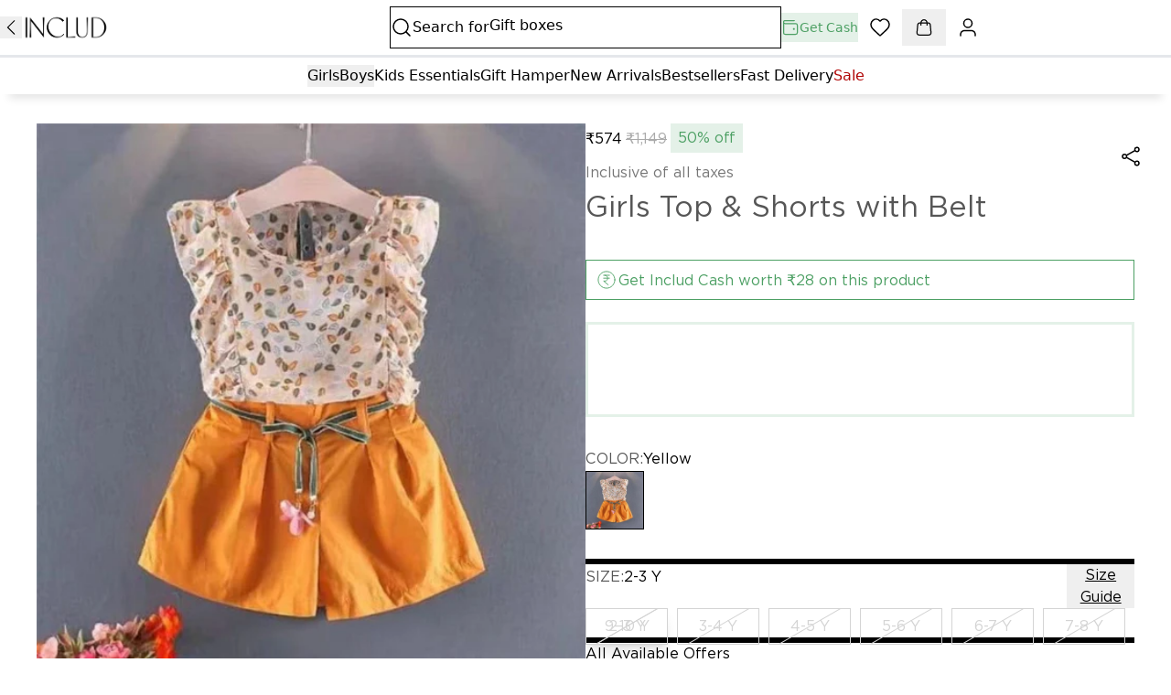

--- FILE ---
content_type: image/svg+xml
request_url: https://includ.com/svg/s/files/1/0646/0211/2255/files/MAESTRO-467f93ab1bca84487d54949469ec26aa378584ea376dcfe6f63a8d9ecd81f6d4.svg?v=1755777945
body_size: 1018
content:
<?xml version="1.0" encoding="utf-8"?>
    <svg xmlns="http://www.w3.org/2000/svg">
      <defs>
        <symbol width="38" height="24" viewBox="0 0 38 24" fill="none" xmlns="http://www.w3.org/2000/svg" id="icon">
<g clip-path="url(#clip0_11485_49232)">
<path opacity="0.07" d="M35 0H3C1.3 0 0 1.3 0 3V21C0 22.7 1.4 24 3 24H35C36.7 24 38 22.7 38 21V3C38 1.3 36.6 0 35 0Z" fill="black"/>
<path d="M35 1C36.1 1 37 1.9 37 3V21C37 22.1 36.1 23 35 23H3C1.9 23 1 22.1 1 21V3C1 1.9 1.9 1 3 1H35Z" fill="white"/>
<path d="M14.8242 5C18.5927 5.00025 21.6475 8.09106 21.6475 11.9033C21.6473 15.7154 18.5926 18.8054 14.8242 18.8057C11.0557 18.8057 8.00018 15.7156 8 11.9033C8 8.09091 11.0556 5 14.8242 5Z" fill="#ED0006"/>
<path d="M23.6767 5C27.4452 5.00025 30.4999 8.09106 30.4999 11.9033C30.4998 15.7154 27.445 18.8054 23.6767 18.8057C19.9081 18.8057 16.8527 15.7156 16.8525 11.9033C16.8525 8.09091 19.908 5 23.6767 5Z" fill="#0099DF"/>
<path d="M19.25 6.651C20.7166 7.91713 21.6475 9.79961 21.6475 11.903C21.6475 14.0061 20.7163 15.8878 19.25 17.1539C17.7837 15.8878 16.8525 14.006 16.8525 11.903C16.8525 9.79963 17.7834 7.91713 19.25 6.651Z" fill="#6C6BBD"/>
</g>
<defs>
<clipPath id="clip0_11485_49232">
<rect width="38" height="24" fill="white"/>
</clipPath>
</defs>
</symbol>
      </defs>
    </svg>

--- FILE ---
content_type: image/svg+xml
request_url: https://includ.com/svg/s/files/1/0646/0211/2255/files/RUPAY-1e46e6d3873062ecf9c4b0731ac43fb0de37dbc6f483065752670827741e5af5.svg?v=1755777848
body_size: 3330
content:
<?xml version="1.0" encoding="utf-8"?>
    <svg xmlns="http://www.w3.org/2000/svg">
      <defs>
        <symbol width="38" height="24" viewBox="0 0 38 24" fill="none" xmlns="http://www.w3.org/2000/svg" id="icon">
<g clip-path="url(#clip0_11485_49243)">
<path opacity="0.07" d="M35 0H3C1.3 0 0 1.3 0 3V21C0 22.7 1.4 24 3 24H35C36.7 24 38 22.7 38 21V3C38 1.3 36.6 0 35 0Z" fill="black"/>
<path d="M35 1C36.1 1 37 1.9 37 3V21C37 22.1 36.1 23 35 23H3C1.9 23 1 22.1 1 21V3C1 1.9 1.9 1 3 1H35Z" fill="white"/>
<path fill-rule="evenodd" clip-rule="evenodd" d="M25.6257 9.64392H27.2767V12.267L28.7049 9.64392H30.2201L27.1652 14.947C27.1652 14.947 26.8817 15.3918 26.5299 15.6271C26.241 15.8206 25.8856 15.8118 25.777 15.8197C25.1736 15.8145 24.4457 15.8128 24.4457 15.8128L24.7968 14.5487L25.365 14.5477C25.365 14.5477 25.625 14.5212 25.7255 14.393C25.8212 14.2708 25.8701 14.1486 25.8701 13.9693C25.8701 13.7006 25.6257 9.6438 25.6257 9.6438V9.64392ZM8.47011 10.1678C8.24032 10.7002 7.52783 10.6396 7.52783 10.6396L6.69825 10.6357L7.00109 9.50833C7.00109 9.50833 7.74323 9.51108 8.10723 9.51108C8.49688 9.51108 8.61859 9.82405 8.47023 10.1677L8.47011 10.1678ZM10.3555 9.3995C10.4968 8.28085 9.51234 7.9984 8.44797 7.9984H5.65102L4 14.0157H5.77724L6.33212 11.9727L7.32907 11.9808C7.32907 11.9808 7.74048 11.9569 7.74861 12.3433C7.75724 12.7555 7.44315 13.5122 7.46341 14.0157H9.28918L9.28518 13.8555C9.28518 13.8555 9.13345 13.8152 9.15033 13.602C9.15734 13.5134 9.25528 13.2327 9.3835 12.8542C9.4608 12.6873 9.57738 12.2914 9.56662 11.969C9.55324 11.5666 9.30069 11.3799 8.93656 11.2493C10.0716 10.9831 10.3553 9.39963 10.3554 9.39963L10.3555 9.3995ZM10.7588 9.64392H12.3798L11.7122 12.2123C11.7122 12.2123 11.5457 12.7851 12.0815 12.8293C12.5048 12.8643 12.8198 12.3592 12.923 12.0171C13.0586 11.5678 13.5854 9.6438 13.5854 9.6438H15.2555L13.9847 14.0156H12.5266L12.7057 13.391C12.7057 13.391 11.9618 14.2982 10.8565 14.1893C9.87409 14.0929 9.7894 13.3803 9.95965 12.4913C10.0432 12.0548 10.7588 9.64392 10.7588 9.64392ZM19.0842 10.1815C18.853 10.8267 18.2156 10.7507 18.2156 10.7507L17.3455 10.7509L17.689 9.47255C17.689 9.47255 18.2398 9.47543 18.6035 9.47543C19.0488 9.47543 19.2105 9.82917 19.0842 10.1814V10.1815ZM20.9116 9.58413C21.053 8.46535 20.2003 7.99828 19.1358 7.99828H16.339L14.6881 14.0156H16.4653L16.965 12.1604L18.381 12.1691C18.381 12.1691 20.5738 12.2619 20.9118 9.58413H20.9116ZM22.4058 13.125C22.1281 13.1954 21.7914 13.2337 21.7246 12.9814C21.5412 12.29 23.1598 12.0876 23.1598 12.0876C23.1708 12.7176 22.6188 13.0707 22.4057 13.125H22.4058ZM24.8544 11.8596C25.0679 11.1323 25.3378 10.4437 25.1206 10.0621C24.7878 9.47793 24.1864 9.42664 23.3066 9.42664C22.3345 9.42664 21.1344 9.61127 20.7433 10.9039H22.3615C22.3615 10.9039 22.509 10.4171 23.1164 10.4477C23.654 10.4749 23.6247 10.8448 23.4265 11.0493C23.079 11.4076 22.1194 11.2089 21.0565 11.5776C20.1278 11.8999 19.8029 13.121 20.0046 13.6083C20.2001 14.0809 20.5643 14.141 21.0555 14.1893C21.8444 14.2669 22.4493 13.827 22.7309 13.5688C22.7309 13.8555 22.7384 14.0156 22.7384 14.0156H24.4413L24.4372 13.8554C24.4372 13.8554 24.2855 13.8151 24.3024 13.6019C24.3146 13.4458 24.6088 12.6948 24.8543 11.8596H24.8544Z" fill="#382A8D"/>
<path fill-rule="evenodd" clip-rule="evenodd" d="M32.3383 8.63381L30.4321 15.2648L34.0001 11.9492L32.3383 8.63381Z" fill="#1D8546"/>
<path fill-rule="evenodd" clip-rule="evenodd" d="M31.1163 8.63381L29.2101 15.2648L32.7782 11.9492L31.1163 8.63381Z" fill="#EC6B00"/>
</g>
<defs>
<clipPath id="clip0_11485_49243">
<rect width="38" height="24" fill="white"/>
</clipPath>
</defs>
</symbol>
      </defs>
    </svg>

--- FILE ---
content_type: image/svg+xml
request_url: https://includ.com/svg/s/files/1/0646/0211/2255/files/AccordianOpen-acaf31601276a8581297803b875b7d1facc20f287b3d243967ba9b6d0bae4228.svg?v=1753513452
body_size: 92
content:
<?xml version="1.0" encoding="utf-8"?>
    <svg xmlns="http://www.w3.org/2000/svg">
      <defs>
        <symbol width="24" height="24" viewBox="0 0 24 24" fill="none" xmlns="http://www.w3.org/2000/svg" id="icon">
<path d="M19.2001 15.6L12 8.40002L4.80005 15.6" stroke="currentColor" stroke-width="1.2" stroke-linecap="round" stroke-linejoin="round"/>
</symbol>
      </defs>
    </svg>

--- FILE ---
content_type: image/svg+xml
request_url: https://includ.com/svg/s/files/1/0646/0211/2255/files/LeftICON-f0bd1dad579e5e84a54d99a50316088932e66a23bcb03de7ee0f9c535afe5cf8.svg?v=1753516222
body_size: 146
content:
<?xml version="1.0" encoding="utf-8"?>
    <svg xmlns="http://www.w3.org/2000/svg">
      <defs>
        <symbol width="24" height="24" viewBox="0 0 24 24" fill="none" xmlns="http://www.w3.org/2000/svg" id="icon">
<path d="M15.6 19.2001L8.40002 12L15.6 4.80005" stroke="currentColor" stroke-width="1.2" stroke-linecap="round" stroke-linejoin="round"/>
</symbol>
      </defs>
    </svg>

--- FILE ---
content_type: text/javascript; charset=utf-8
request_url: https://includ.com/tectonic-assets/useLocation-DTmf9IlE.js
body_size: 347
content:
import{r as i}from"./isEmpty-BP1goOnb.js";import"./route-Bcxs_ohD.js";try{let e=typeof window<"u"?window:typeof global<"u"?global:typeof globalThis<"u"?globalThis:typeof self<"u"?self:{},t=new e.Error().stack;t&&(e._sentryDebugIds=e._sentryDebugIds||{},e._sentryDebugIds[t]="78fd69e5-39e5-494e-82d2-1d38740aa06e",e._sentryDebugIdIdentifier="sentry-dbid-78fd69e5-39e5-494e-82d2-1d38740aa06e")}catch{}{let e=typeof window<"u"?window:typeof global<"u"?global:typeof globalThis<"u"?globalThis:typeof self<"u"?self:{};e._sentryModuleMetadata=e._sentryModuleMetadata||{},e._sentryModuleMetadata[new e.Error().stack]=Object.assign({},e._sentryModuleMetadata[new e.Error().stack],{"_sentryBundlerPluginAppKey:tectonic-yuki-file":!0})}const a=async()=>new Promise((e,t)=>{navigator.geolocation.getCurrentPosition(e,t)}),u=()=>{const[e,t]=i.useState({isLocating:!1,permissionStatus:"unknown",position:null});return{locate:i.useCallback(async()=>{if(!navigator.permissions){t(o=>({...o,permissionStatus:"not-supported"}));return}t(o=>({...o,isLocating:!0}));try{if((await navigator.permissions.query({name:"geolocation"})).state==="denied"){t(n=>({...n,permissionStatus:"denied"}));return}const s=await a();t(n=>({...n,permissionStatus:"granted",position:s.toJSON()}))}catch(o){let s="error";o instanceof GeolocationPositionError&&(s=o.code===GeolocationPositionError.PERMISSION_DENIED?"denied":o.code===GeolocationPositionError.POSITION_UNAVAILABLE?"unavailable":"error"),t(n=>({...n,permissionStatus:s}))}finally{t(o=>({...o,isLocating:!1}))}},[]),...e}};export{u};


--- FILE ---
content_type: image/svg+xml
request_url: https://includ.com/svg/s/files/1/0646/0211/2255/files/PAYTM-f1d9edb4ffc40e96381690bc14bc93090cf3a9a1ad25fc358686ec30650399fb.svg?v=1755777921
body_size: 3508
content:
<?xml version="1.0" encoding="utf-8"?>
    <svg xmlns="http://www.w3.org/2000/svg">
      <defs>
        <symbol width="38" height="24" viewBox="0 0 38 24" fill="none" xmlns="http://www.w3.org/2000/svg" id="icon">
<g clip-path="url(#clip0_11485_49226)">
<path opacity="0.07" d="M35 0H3C1.3 0 0 1.3 0 3V21C0 22.7 1.4 24 3 24H35C36.7 24 38 22.7 38 21V3C38 1.3 36.6 0 35 0Z" fill="black"/>
<path d="M35 1C36.1 1 37 1.9 37 3V21C37 22.1 36.1 23 35 23H3C1.9 23 1 22.1 1 21V3C1 1.9 1.9 1 3 1H35Z" fill="white"/>
<path d="M7.40375 8.25625H4.3425C4.16938 8.25625 4.02875 8.36062 4.02813 8.57L4 16.0744C3.99938 16.2619 4.1225 16.3556 4.29063 16.3556C4.75 16.3556 5.125 16.3556 5.58438 16.3556C5.74375 16.3556 5.875 16.2775 5.875 16.1213C5.875 15.4269 5.875 14.5694 5.875 13.875L7.20375 13.8806C8.07813 13.8231 8.66313 13.4169 8.90688 12.5981C8.98 12.3525 8.99438 12.14 8.99438 11.8875L9.06313 10.0988C8.99938 8.84125 8.34313 8.36313 7.40375 8.25625ZM7.12188 11.6656C7.12188 11.8494 6.97125 12 6.78813 12H5.875V10.125H6.78813C6.97125 10.125 7.12188 10.275 7.12188 10.4594V11.6656ZM12.7113 8.25H10.5719C10.4094 8.25 10.27 8.3 10.27 8.46937C10.27 8.91062 10.27 9.40375 10.27 9.845C10.2875 10.0288 10.4144 10.125 10.595 10.125H12.3794C12.7506 10.125 12.7119 10.7325 12.3794 10.75H11.4C10.3131 10.75 9.625 11.7262 9.625 12.7106C9.625 12.9731 9.62813 13.5894 9.625 13.875C9.62 14.2819 9.61625 14.6944 9.695 15.0619C9.835 15.7119 10.3969 16.375 11.2481 16.375H13.8906C14.2288 16.375 14.6238 16.0788 14.6238 15.6869V10.5156C14.6413 9.15188 13.9638 8.32312 12.7113 8.25ZM12.75 14.2187C12.75 14.3737 12.6238 14.5 12.47 14.5H11.7794C11.6256 14.5 11.5 14.3737 11.5 14.2187V12.9056C11.5 12.7512 11.6256 12.625 11.7794 12.625H12.47C12.6238 12.625 12.75 12.7512 12.75 12.9056V14.2187ZM15.25 8.62125V12.1262C15.3275 13.1262 16.255 13.875 17.2319 13.875H18.1156C18.4887 13.875 18.4662 14.4806 18.1156 14.4806H16.1813C15.9694 14.4806 15.8925 14.5912 15.8925 14.7781V16.1231C15.8925 16.2644 16.0069 16.3706 16.1563 16.3706H18.0056C19.5156 16.3706 20.2506 15.6463 20.25 14.0225V8.4975C20.25 8.325 20.1406 8.25813 20.0363 8.25813H18.5975C18.4575 8.25813 18.3756 8.41 18.3756 8.52187V11.7831C18.3756 11.9075 18.3063 11.9806 18.1944 11.9806H17.3813C17.2163 11.9806 17.1256 11.8913 17.1256 11.7331V8.57187C17.125 8.38625 17.05 8.25 16.845 8.25C16.3588 8.25 15.9438 8.25 15.4575 8.25C15.2919 8.25 15.25 8.41437 15.25 8.62125Z" fill="#0D47A1"/>
<path d="M20.8987 9.85607V8.51982C20.8987 8.3717 21.02 8.25045 21.1675 8.25045H21.5C22.355 8.07232 22.6569 7.86295 23.18 7.2992C23.5012 6.95107 23.7837 6.8592 23.9912 7.22857L24 8.25045H24.9806C25.1294 8.25045 25.25 8.3717 25.25 8.51982V9.85607C25.25 10.0036 25.1287 10.1254 24.9806 10.1254H24V16.1061C24 16.2548 23.8787 16.3754 23.7312 16.3754H22.3937C22.2456 16.3754 22.125 16.2548 22.125 16.1061V10.1254H21.1681C21.0212 10.1254 20.8987 10.0042 20.8987 9.85607ZM30.8694 16.0411C30.8694 16.2248 30.7169 16.3754 30.5325 16.3754H29.3387C29.1531 16.3754 29.0012 16.2248 29.0012 16.0411V11.9017V10.7323C29.0012 9.92982 27.75 9.92982 27.75 10.7323V16.0411C27.75 16.2248 27.5987 16.3754 27.4131 16.3754H26.2125C26.0269 16.3754 25.875 16.2248 25.875 16.0411V8.58607C25.875 8.40107 26.0269 8.25045 26.2125 8.25045H27.4475C27.6331 8.25045 27.7844 8.40107 27.7844 8.58607V8.76857C28.6094 7.97732 29.8481 8.16045 30.5444 8.91107C31.855 7.40795 34.1006 8.74732 33.9962 10.3954C33.9962 12.2179 33.98 14.2036 33.98 16.0411C33.98 16.2248 33.8275 16.3754 33.6437 16.3754H32.4619C32.2762 16.3754 32.125 16.2248 32.125 16.0411C32.125 14.2998 32.125 12.4779 32.125 10.7661C32.125 9.9492 30.875 9.90982 30.875 10.7661V16.0411H30.8694Z" fill="#00ADEE"/>
</g>
<defs>
<clipPath id="clip0_11485_49226">
<rect width="38" height="24" fill="white"/>
</clipPath>
</defs>
</symbol>
      </defs>
    </svg>

--- FILE ---
content_type: image/svg+xml
request_url: https://includ.com/svg/s/files/1/0646/0211/2255/files/Size_24px-1276b07050424215219cbea0bd8cf3612e8f2fd84be4735b5d720281c463ae4e.svg?v=1754124880
body_size: 260
content:
<?xml version="1.0" encoding="utf-8"?>
    <svg xmlns="http://www.w3.org/2000/svg">
      <defs>
        <symbol width="24" height="24" viewBox="0 0 24 24" fill="none" xmlns="http://www.w3.org/2000/svg" id="icon">
<path d="M16.311 5.82612L21.9 6.81161L19.8344 18.5262L16.32 17.9065M16.311 5.82612V3.24303H6.79478V5.98379M16.311 5.82612V19.8964H6.79478V18.0626M6.79478 18.0626L4.16557 18.5262L2.09998 6.81161L6.79478 5.98379M6.79478 18.0626V5.98379" stroke="currentColor" stroke-width="1.5" stroke-linejoin="round"/>
</symbol>
      </defs>
    </svg>

--- FILE ---
content_type: image/svg+xml
request_url: https://includ.com/svg/s/files/1/0646/0211/2255/files/PHONEPE-1f23c2a92d8d4d1ac90f836fbe2caff32b0db4159ebd3d206b99a908704358d5.svg?v=1755777975
body_size: 1217
content:
<?xml version="1.0" encoding="utf-8"?>
    <svg xmlns="http://www.w3.org/2000/svg">
      <defs>
        <symbol width="38" height="24" viewBox="0 0 38 24" fill="none" xmlns="http://www.w3.org/2000/svg" id="icon">
<g clip-path="url(#clip0_11485_49220)">
<path opacity="0.07" d="M35 0H3C1.3 0 0 1.3 0 3V21C0 22.7 1.4 24 3 24H35C36.7 24 38 22.7 38 21V3C38 1.3 36.6 0 35 0Z" fill="black"/>
<path d="M35 1C36.1 1 37 1.9 37 3V21C37 22.1 36.1 23 35 23H3C1.9 23 1 22.1 1 21V3C1 1.9 1.9 1 3 1H35Z" fill="white"/>
<circle cx="19" cy="12.0026" r="8.5" fill="#4527A0"/>
<path d="M22.4446 10.4045C22.4446 10.1207 22.2012 9.8778 21.9179 9.8778H20.9454L18.7162 7.27363C18.5137 7.0303 18.1896 6.94947 17.865 7.0303L17.095 7.27363C16.9733 7.31405 16.9329 7.47613 17.0137 7.55738L19.4454 9.91822H15.7575C15.6358 9.91822 15.555 9.99947 15.555 10.1207V10.5261C15.555 10.8099 15.7983 11.1536 16.0817 11.1536H16.9033V12.9474C16.9033 14.4065 17.5746 15.2574 18.8712 15.2574C19.2767 15.2574 19.4454 15.217 19.8504 15.0549V16.3516C19.8504 16.7161 20.1342 16.9999 20.4987 16.9999H20.8262C20.9479 16.9999 21.0696 16.8782 21.0696 16.7565V11.1536H22.2412C22.3629 11.1536 22.4437 11.0724 22.4437 10.9511V10.4045H22.4446ZM19.8512 13.8386C19.6079 13.9603 19.2837 14.0007 19.0408 14.0007C18.3925 14.0007 18.1671 13.6765 18.1671 12.947V11.1532H19.8517V13.8386H19.8512Z" fill="white"/>
</g>
<defs>
<clipPath id="clip0_11485_49220">
<rect width="38" height="24" fill="white"/>
</clipPath>
</defs>
</symbol>
      </defs>
    </svg>

--- FILE ---
content_type: text/javascript; charset=utf-8
request_url: https://includ.com/tectonic-assets/index-CBNy9n26.js
body_size: 731
content:
import{r as a}from"./isEmpty-BP1goOnb.js";import"./route-Bcxs_ohD.js";try{let e=typeof window<"u"?window:typeof global<"u"?global:typeof globalThis<"u"?globalThis:typeof self<"u"?self:{},t=new e.Error().stack;t&&(e._sentryDebugIds=e._sentryDebugIds||{},e._sentryDebugIds[t]="50fa3abe-c6aa-46e2-9c9d-a9a5ac6fb4f7",e._sentryDebugIdIdentifier="sentry-dbid-50fa3abe-c6aa-46e2-9c9d-a9a5ac6fb4f7")}catch{}{let e=typeof window<"u"?window:typeof global<"u"?global:typeof globalThis<"u"?globalThis:typeof self<"u"?self:{};e._sentryModuleMetadata=e._sentryModuleMetadata||{},e._sentryModuleMetadata[new e.Error().stack]=Object.assign({},e._sentryModuleMetadata[new e.Error().stack],{"_sentryBundlerPluginAppKey:tectonic-yuki-file":!0})}const w=(e,t=500,n=!1)=>{const[s,i]=a.useState(e),o=a.useRef(!0);return a.useEffect(()=>{if(n&&o.current){i(e),o.current=!1;return}const r=setTimeout(()=>{i(e)},t);return()=>{clearTimeout(r)}},[e,t,n]),s};function c(e,t){if(!t)return"";let n="; "+e;return t===!0?n:n+"="+t}function u(e){if(typeof e.expires=="number"){const t=Math.min(Date.now()+e.expires*864e5,864e13);e.expires=new Date(t)}return c("Expires",e.expires?e.expires.toUTCString():"")+c("Domain",e.domain)+c("Path",e.path)+c("Secure",e.secure)+c("Partitioned",e.partitioned)+c("SameSite",e.sameSite)}function l(e,t,n){return encodeURIComponent(e).replace(/%(2[346B]|5E|60|7C)/g,decodeURIComponent).replace(/\(/g,"%28").replace(/\)/g,"%29")+"="+encodeURIComponent(t).replace(/%(2[346BF]|3[AC-F]|40|5[BDE]|60|7[BCD])/g,decodeURIComponent)+u(n)}function p(e){let t={};const n=e?e.split("; "):[];for(let s of n){const i=s.split("=");let o=i.slice(1).join("=");o[0]==='"'&&(o=o.slice(1,-1));try{const r=decodeURIComponent(i[0]);t[r]=o.replace(/(%[\dA-F]{2})+/gi,decodeURIComponent)}catch{}}return t}function g(){return p(document.cookie)}function m(e){return g()[e]}function f(e,t,n){document.cookie=l(e,t,{path:"/",...n})}function y(e,t){f(e,"",{...t,expires:-1})}const b="__tt__",d=(e,t=b)=>`${t}${e}`,D=(e,t)=>{const n=d(e,t);return m(n)},M=(e,t,n,s)=>{const i=d(e,n);let o;if(s){const r=new Date;r.setTime(r.getTime()+s*1e3),o={expires:r}}f(i,t,o)},h=(e,t)=>{const n=d(e,t);y(n)};export{D as g,h as r,M as s,w as u};


--- FILE ---
content_type: image/svg+xml
request_url: https://includ.com/svg/s/files/1/0646/0211/2255/files/Youtube-e914fba9bfa53809f0300ed2bfc86a24447c6f0cbca4e4d7296bd47311dcdca3.svg?v=1753692318
body_size: 786
content:
<?xml version="1.0" encoding="utf-8"?>
    <svg xmlns="http://www.w3.org/2000/svg">
      <defs>
        <symbol width="24" height="24" viewBox="0 0 24 24" fill="none" xmlns="http://www.w3.org/2000/svg" id="icon">
<path d="M21.8657 7.06406C21.7487 6.62976 21.5199 6.23369 21.2022 5.91527C20.8845 5.59686 20.489 5.3672 20.0549 5.24916C18.4456 4.80725 12.0071 4.80006 12.0071 4.80006C12.0071 4.80006 5.56966 4.79286 3.95927 5.21524C3.52551 5.33872 3.13077 5.57162 2.81295 5.8916C2.49513 6.21158 2.2649 6.60789 2.14437 7.04248C1.71993 8.65184 1.71582 11.9898 1.71582 11.9898C1.71582 11.9898 1.71171 15.3442 2.13306 16.9371C2.36943 17.8178 3.06312 18.5135 3.94488 18.7509C5.57069 19.1929 11.9917 19.2 11.9917 19.2C11.9917 19.2 18.4302 19.2072 20.0395 18.7859C20.4737 18.668 20.8696 18.4389 21.1881 18.1212C21.5066 17.8034 21.7366 17.408 21.8555 16.9741C22.2809 15.3657 22.284 12.0288 22.284 12.0288C22.284 12.0288 22.3046 8.67342 21.8657 7.06406ZM9.94761 15.0821L9.95275 8.91595L15.3039 12.0042L9.94761 15.0821Z" fill="currentColor"/>
</symbol>
      </defs>
    </svg>

--- FILE ---
content_type: image/svg+xml
request_url: https://includ.com/svg/s/files/1/0646/0211/2255/files/Includ_cart_icon-ccb2c486d3c2f49aabedfb41c064f09003d8252e374d09b3b4e84bd107577ccc.svg?v=1753441346
body_size: 771
content:
<?xml version="1.0" encoding="utf-8"?>
    <svg xmlns="http://www.w3.org/2000/svg">
      <defs>
        <symbol width="32" height="32" viewBox="0 0 32 32" fill="none" xmlns="http://www.w3.org/2000/svg" id="icon">
<path d="M21.3338 12V8C21.3338 5.05448 18.946 2.66667 16.0005 2.66667C13.055 2.66667 10.6671 5.05448 10.6671 8V12M4.78982 13.8026L3.98982 22.336C3.76236 24.7622 3.64863 25.9754 4.05122 26.9124C4.40488 27.7355 5.02464 28.4161 5.81117 28.845C6.70652 29.3333 7.92497 29.3333 10.3619 29.3333H21.6391C24.076 29.3333 25.2944 29.3333 26.1898 28.845C26.9763 28.4161 27.5961 27.7355 27.9497 26.9124C28.3523 25.9754 28.2386 24.7622 28.0111 22.336L27.2111 13.8026C27.0191 11.7538 26.923 10.7294 26.4623 9.95489C26.0565 9.27278 25.4569 8.72682 24.7399 8.38646C23.9258 8 22.8969 8 20.8391 8L11.1619 8C9.10407 8 8.07516 8 7.26104 8.38646C6.54404 8.72681 5.94449 9.27278 5.5387 9.95488C5.07794 10.7294 4.9819 11.7538 4.78982 13.8026Z" stroke="currentColor" stroke-width="2" stroke-linecap="round" stroke-linejoin="round"/>
</symbol>
      </defs>
    </svg>

--- FILE ---
content_type: image/svg+xml
request_url: https://includ.com/svg/s/files/1/0646/0211/2255/files/wallet-03-335fc304d78f09652eb0acf95acb772dbdad3207199afc870809aa24ef9a2c06.svg?v=1755770750
body_size: 501
content:
<?xml version="1.0" encoding="utf-8"?>
    <svg xmlns="http://www.w3.org/2000/svg">
      <defs>
        <symbol width="16" height="16" viewBox="0 0 16 16" fill="none" xmlns="http://www.w3.org/2000/svg" id="icon">
<path d="M11 9.33333H11.0067M2 3.33333V12.6667C2 13.403 2.59695 14 3.33333 14H12.6667C13.403 14 14 13.403 14 12.6667V6C14 5.26362 13.403 4.66667 12.6667 4.66667L3.33333 4.66667C2.59695 4.66667 2 4.06971 2 3.33333ZM2 3.33333C2 2.59695 2.59695 2 3.33333 2H11.3333M11.3333 9.33333C11.3333 9.51743 11.1841 9.66667 11 9.66667C10.8159 9.66667 10.6667 9.51743 10.6667 9.33333C10.6667 9.14924 10.8159 9 11 9C11.1841 9 11.3333 9.14924 11.3333 9.33333Z" stroke="currentColor" stroke-linecap="round" stroke-linejoin="round"/>
</symbol>
      </defs>
    </svg>

--- FILE ---
content_type: text/javascript; charset=utf-8
request_url: https://includ.com/tectonic-assets/route-CFahc7b2.js
body_size: 154343
content:
import"./route-Bcxs_ohD.js";import{aK as xn,aP as Si,aI as Ms,aV as Ds,aN as Pa,aO as _i,aJ as zr,aG as ba,aM as Ns,b4 as gl,r as f,i as Tn,b1 as Ri,a_ as Da,j as g,_ as Na,u as _n,b as no,a$ as yl,aE as vl,b5 as Cl,d as Pl}from"./isEmpty-BP1goOnb.js";import{u as bl,g as ro,s as Ao,r as Tl}from"./index-CBNy9n26.js";import{aC as El,aD as Sl,aE as wi,aF as _l,aG as Va,aH as oa,aI as Rl,aJ as wl,aK as Vs,aL as Al,aM as Fs,aN as Gr,aO as Ai,aP as Ii,aQ as Oi,aR as Il,aS as Ol,aT as xl,aU as xi,aV as Ml,aW as Mi,aX as Dl,aY as Nl,aZ as Vl,a_ as Fl,a$ as Ul,b0 as kl,b1 as jl,b2 as Ll,b3 as Bl,b4 as $l,b5 as Hl,U as Di,s as Re,k as Qe,b6 as Kl,b7 as Fa,b8 as Ni,b9 as Wl,ba as Ua,bb as ql,bc as Ql,bd as Gl,be as aa,bf as Yl,bg as Vi,ah as zl,q as gt,bh as Xl,ak as ln,aj as Fi,m as Z,A as ee,bi as Bt,bj as Yr,bk as Us,bl as Xr,bm as Gn,bn as Jl,bo as pr,af as Zl,bp as Ui,bq as ki,br as ka,d as Ze,H as ke,r as Fe,bs as ed,o as Ut,bt as td,bu as nd,bv as rd,bw as ji,u as At,p as mt,Q as Zt,j as Xe,bx as Sn,G as Ht,by as Io,bz as Ta,bA as ja,z as yn,bB as Oo,bC as on,l as La,J as Zn,bD as Jr,ar as nt,bE as Ft,bF as Lt,bG as ks,i as od,bH as oo,bI as ko,bJ as xt,ae as Li,bK as Bi,bL as $i,bM as ad,bN as sd,bO as id,h as $n,bP as xo,bQ as Yn,bR as cd,ac as ao,bS as Hi,bT as tt,bU as ud,bV as ld,bW as dd,bX as fd,bY as pd,bZ as hd,b_ as md,b$ as gd,c0 as yd,c1 as vd,c2 as Cd,c3 as jo,c4 as Pd,O as Vr,K as Mr,L as Dr,N as Mo,c5 as js,I as Ba,c6 as Ls,ad as bd,c7 as Ea,az as Zr,ax as Td,T as Ki,S as Nr,c8 as Ed,c9 as Sd,ca as de,cb as _d,cc as Rd,cd as wd,ce as Bs,cf as sa,av as Ad,cg as Id,ch as Od,aB as xd}from"./index-DGyBCwkJ.js";import{F as ot}from"./entity-mVXa99Yi.js";import{u as Md}from"./useLocation-DTmf9IlE.js";import{u as hr}from"./useDebouncedCallback-BmipHqOX.js";import{u as Lo,p as er,b as Fr,a as Bo}from"./index-D1WSWIzN.js";try{let e=typeof window<"u"?window:typeof global<"u"?global:typeof globalThis<"u"?globalThis:typeof self<"u"?self:{},t=new e.Error().stack;t&&(e._sentryDebugIds=e._sentryDebugIds||{},e._sentryDebugIds[t]="31e9b0f4-a410-4b3e-abc0-6417bf2a4649",e._sentryDebugIdIdentifier="sentry-dbid-31e9b0f4-a410-4b3e-abc0-6417bf2a4649")}catch{}{let e=typeof window<"u"?window:typeof global<"u"?global:typeof globalThis<"u"?globalThis:typeof self<"u"?self:{};e._sentryModuleMetadata=e._sentryModuleMetadata||{},e._sentryModuleMetadata[new e.Error().stack]=Object.assign({},e._sentryModuleMetadata[new e.Error().stack],{"_sentryBundlerPluginAppKey:tectonic-yuki-file":!0})}function Dd(e,t){return El(Sl(e,t,wi),e+"")}function Nd(e,t,n){if(!xn(n))return!1;var r=typeof t;return(r=="number"?Si(n)&&_l(t,n.length):r=="string"&&t in n)?Va(n[t],e):!1}function Vd(e){return Dd(function(t,n){var r=-1,o=n.length,a=o>1?n[o-1]:void 0,s=o>2?n[2]:void 0;for(a=e.length>3&&typeof a=="function"?(o--,a):void 0,s&&Nd(n[0],n[1],s)&&(a=o<3?void 0:a,o=1),t=Object(t);++r<o;){var i=n[r];i&&e(t,i,r,a)}return t})}function Fd(e,t,n){return e===e&&(n!==void 0&&(e=e<=n?e:n),t!==void 0&&(e=e>=t?e:t)),e}function Ud(e,t,n){return n===void 0&&(n=t,t=void 0),n!==void 0&&(n=oa(n),n=n===n?n:0),t!==void 0&&(t=oa(t),t=t===t?t:0),Fd(oa(e),t,n)}function kd(e,t){for(var n=-1,r=e==null?0:e.length;++n<r;)if(t(e[n],n,e))return!0;return!1}var jd=1,Ld=2;function Wi(e,t,n,r,o,a){var s=n&jd,i=e.length,c=t.length;if(i!=c&&!(s&&c>i))return!1;var l=a.get(e),d=a.get(t);if(l&&d)return l==t&&d==e;var m=-1,h=!0,u=n&Ld?new Rl:void 0;for(a.set(e,t),a.set(t,e);++m<i;){var v=e[m],P=t[m];if(r)var b=s?r(P,v,m,t,e,a):r(v,P,m,e,t,a);if(b!==void 0){if(b)continue;h=!1;break}if(u){if(!kd(t,function(y,E){if(!wl(u,E)&&(v===y||o(v,y,n,r,a)))return u.push(E)})){h=!1;break}}else if(!(v===P||o(v,P,n,r,a))){h=!1;break}}return a.delete(e),a.delete(t),h}function Bd(e){var t=-1,n=Array(e.size);return e.forEach(function(r,o){n[++t]=[o,r]}),n}var $d=1,Hd=2,Kd="[object Boolean]",Wd="[object Date]",qd="[object Error]",Qd="[object Map]",Gd="[object Number]",Yd="[object RegExp]",zd="[object Set]",Xd="[object String]",Jd="[object Symbol]",Zd="[object ArrayBuffer]",ef="[object DataView]",$s=Ms?Ms.prototype:void 0,ia=$s?$s.valueOf:void 0;function tf(e,t,n,r,o,a,s){switch(n){case ef:if(e.byteLength!=t.byteLength||e.byteOffset!=t.byteOffset)return!1;e=e.buffer,t=t.buffer;case Zd:return!(e.byteLength!=t.byteLength||!a(new Vs(e),new Vs(t)));case Kd:case Wd:case Gd:return Va(+e,+t);case qd:return e.name==t.name&&e.message==t.message;case Yd:case Xd:return e==t+"";case Qd:var i=Bd;case zd:var c=r&$d;if(i||(i=Al),e.size!=t.size&&!c)return!1;var l=s.get(e);if(l)return l==t;r|=Hd,s.set(e,t);var d=Wi(i(e),i(t),r,o,a,s);return s.delete(e),d;case Jd:if(ia)return ia.call(e)==ia.call(t)}return!1}var nf=1,rf=Object.prototype,of=rf.hasOwnProperty;function af(e,t,n,r,o,a){var s=n&nf,i=Fs(e),c=i.length,l=Fs(t),d=l.length;if(c!=d&&!s)return!1;for(var m=c;m--;){var h=i[m];if(!(s?h in t:of.call(t,h)))return!1}var u=a.get(e),v=a.get(t);if(u&&v)return u==t&&v==e;var P=!0;a.set(e,t),a.set(t,e);for(var b=s;++m<c;){h=i[m];var y=e[h],E=t[h];if(r)var A=s?r(E,y,h,t,e,a):r(y,E,h,e,t,a);if(!(A===void 0?y===E||o(y,E,n,r,a):A)){P=!1;break}b||(b=h=="constructor")}if(P&&!b){var S=e.constructor,V=t.constructor;S!=V&&"constructor"in e&&"constructor"in t&&!(typeof S=="function"&&S instanceof S&&typeof V=="function"&&V instanceof V)&&(P=!1)}return a.delete(e),a.delete(t),P}var sf=1,Hs="[object Arguments]",Ks="[object Array]",Po="[object Object]",cf=Object.prototype,Ws=cf.hasOwnProperty;function uf(e,t,n,r,o,a){var s=zr(e),i=zr(t),c=s?Ks:Ds(e),l=i?Ks:Ds(t);c=c==Hs?Po:c,l=l==Hs?Po:l;var d=c==Po,m=l==Po,h=c==l;if(h&&Pa(e)){if(!Pa(t))return!1;s=!0,d=!1}if(h&&!d)return a||(a=new Gr),s||_i(e)?Wi(e,t,n,r,o,a):tf(e,t,c,n,r,o,a);if(!(n&sf)){var u=d&&Ws.call(e,"__wrapped__"),v=m&&Ws.call(t,"__wrapped__");if(u||v){var P=u?e.value():e,b=v?t.value():t;return a||(a=new Gr),o(P,b,n,r,a)}}return h?(a||(a=new Gr),af(e,t,n,r,o,a)):!1}function $o(e,t,n,r,o){return e===t?!0:e==null||t==null||!ba(e)&&!ba(t)?e!==e&&t!==t:uf(e,t,n,r,$o,o)}var lf=1,df=2;function ff(e,t,n,r){var o=n.length,a=o;if(e==null)return!a;for(e=Object(e);o--;){var s=n[o];if(s[2]?s[1]!==e[s[0]]:!(s[0]in e))return!1}for(;++o<a;){s=n[o];var i=s[0],c=e[i],l=s[1];if(s[2]){if(c===void 0&&!(i in e))return!1}else{var d=new Gr,m;if(!(m===void 0?$o(l,c,lf|df,r,d):m))return!1}}return!0}function qi(e){return e===e&&!xn(e)}function pf(e){for(var t=Ai(e),n=t.length;n--;){var r=t[n],o=e[r];t[n]=[r,o,qi(o)]}return t}function Qi(e,t){return function(n){return n==null?!1:n[e]===t&&(t!==void 0||e in Object(n))}}function hf(e){var t=pf(e);return t.length==1&&t[0][2]?Qi(t[0][0],t[0][1]):function(n){return n===e||ff(n,e,t)}}var mf=1,gf=2;function yf(e,t){return Ii(e)&&qi(t)?Qi(Oi(e),t):function(n){var r=Il(n,e);return r===void 0&&r===t?Ol(n,e):$o(t,r,mf|gf)}}function vf(e){return function(t){return t==null?void 0:t[e]}}function Cf(e){return function(t){return xl(t,e)}}function Pf(e){return Ii(e)?vf(Oi(e)):Cf(e)}function Gi(e){return typeof e=="function"?e:e==null?wi:typeof e=="object"?zr(e)?yf(e[0],e[1]):hf(e):Pf(e)}function bf(e){return function(t,n,r){for(var o=-1,a=Object(t),s=r(t),i=s.length;i--;){var c=s[++o];if(n(a[c],c,a)===!1)break}return t}}var Yi=bf();function Tf(e,t){return e&&Yi(e,t,Ai)}function Sa(e,t,n){(n!==void 0&&!Va(e[t],n)||n===void 0&&!(t in e))&&xi(e,t,n)}function Ef(e){return ba(e)&&Si(e)}function _a(e,t){if(!(t==="constructor"&&typeof e[t]=="function")&&t!="__proto__")return e[t]}function Sf(e){return Ml(e,Mi(e))}function _f(e,t,n,r,o,a,s){var i=_a(e,n),c=_a(t,n),l=s.get(c);if(l){Sa(e,n,l);return}var d=a?a(i,c,n+"",e,t,s):void 0,m=d===void 0;if(m){var h=zr(c),u=!h&&Pa(c),v=!h&&!u&&_i(c);d=c,h||u||v?zr(i)?d=i:Ef(i)?d=Dl(i):u?(m=!1,d=Nl(c,!0)):v?(m=!1,d=Vl(c,!0)):d=[]:Fl(c)||Ns(c)?(d=i,Ns(i)?d=Sf(i):(!xn(i)||gl(i))&&(d=Ul(c))):m=!1}m&&(s.set(c,d),o(d,c,r,a,s),s.delete(c)),Sa(e,n,d)}function zi(e,t,n,r,o){e!==t&&Yi(t,function(a,s){if(o||(o=new Gr),xn(a))_f(e,t,s,n,zi,r,o);else{var i=r?r(_a(e,s),a,s+"",e,t,o):void 0;i===void 0&&(i=a),Sa(e,s,i)}},Mi)}var Rf=Object.prototype,wf=Rf.hasOwnProperty;function Af(e,t){return e!=null&&wf.call(e,t)}function If(e,t){return e!=null&&kl(e,t,Af)}function $t(e,t){return $o(e,t)}function qs(e,t){var n={};return t=Gi(t),Tf(e,function(r,o,a){xi(n,o,t(r,o,a))}),n}var Xi=Vd(function(e,t,n){zi(e,t,n)});function Ji(e,t){if(e==null)return{};var n=jl(Ll(e),function(r){return[r]});return t=Gi(t),Bl(e,n,function(r,o){return t(r,o[0])})}function Of(e,t,n){return e&&e.length?(t=t===void 0?1:$l(t),Hl(e,0,t<0?0:t)):[]}var xf="Expected a function";function Mf(e,t,n){var r=!0,o=!0;if(typeof e!="function")throw new TypeError(xf);return xn(n)&&(r="leading"in n?!!n.leading:r,o="trailing"in n?!!n.trailing:o),Di(e,t,{leading:r,maxWait:t,trailing:o})}var vt=(e=>(e.EMAIL_OTP="emailOtp",e.PHONE_NUMBER_OTP="phoneNumberOtp",e.KWIK_PASS="kwikPass",e.SHOPIFY_CUSTOMER_ACCOUNTS="shopifyCustomerAccounts",e.SHIPROCKET="shiprocket",e))(vt||{}),Ct=(e=>(e.SIGN_IN="signIn",e.SIGN_UP="singUp",e.CUSTOM="custom",e))(Ct||{}),Zi=(e=>(e.ALL="ALL",e.CURRENTLY_APPLICABLE="CURRENTLY_APPLICABLE",e.POTENTIALLY_APPLICABLE="POTENTIALLY_APPLICABLE",e))(Zi||{});const Df=e=>new Promise(t=>{setTimeout(t,e)}),Nf=async(e,t)=>{const n=performance.now(),{traceId:r,traceContext:o,path:a,...s}=t??{},[i,c]=await Re(e,r,o),l=performance.now()-n,d={timestamp:new Date().toISOString(),trace:r,"logging.googleapis.com/trace":o,time_ms:l,metric_name:"FETCH_TIMER",path:a,...s};return Qe.info(d,"[SAFE_FETCH_LOGGER] [REQUEST_TIMER]"),c&&(c instanceof Kl||Qe.error({err:c,...d},"[SAFE_FETCH_LOGGER] [REQUEST_ERROR]")),[i,c]},vr=e=>({...e,hits:e.hits.map(t=>t.product)}),eo=e=>{try{return new URL(e).href}catch{const n=globalThis.location.origin,r=e.startsWith("/")?e:"/"+e;return n+r}},Qs=typeof window<"u"?f.useLayoutEffect:f.useEffect,Vf=({enabled:e,variant:t})=>{const n=f.useRef(!0);f.useEffect(()=>{if(n.current){n.current=!1;return}if(!e||!t)return;const r=new URL(globalThis.location.href);r.searchParams.get("variant")!==t&&(r.searchParams.set("variant",t),globalThis.history.replaceState(window.history.state,"",r.toString()))},[e,t])},Ff=()=>{const[e,t]=f.useState({}),n=f.useCallback((r,o)=>{t(a=>({...a,[r]:o}))},[]);return f.useMemo(()=>({products:e,onToggle:n}),[e,n])},ca=(e,t={})=>Object.entries(e).reduce((n,[r,{css:o}])=>(o&&(n[r]=o),n),t),Uf=({pageCss:e,fragments:t,variantId:n,lazyFragments:r})=>{const[o,a]=f.useState(()=>({pageCss:e?{[n]:e}:{},fragmentCss:ca(t)})),s=f.useRef(n);return Qs(()=>{s.current!==n&&(a(i=>({...i,pageCss:e?{...i.pageCss,[n]:e}:i.pageCss,fragmentCss:ca(t,i.fragmentCss)})),s.current=n)},[t,e,n]),Qs(()=>{r&&a(i=>({...i,lazyFragmentCss:ca(r)}))},[r]),o};function ec(e){const t=Fa(()=>Ni(e)),{isStatic:n}=f.useContext(Wl);if(n){const[,r]=f.useState(e);f.useEffect(()=>t.on("change",r),[])}return t}function tc(e,t){const n=ec(t()),r=()=>n.set(t());return r(),Ua(()=>{const o=()=>Ql.preRender(r,!1,!0),a=e.map(s=>s.on("change",o));return()=>{a.forEach(s=>s()),ql(r)}}),n}const kf=e=>e&&typeof e=="object"&&e.mix,jf=e=>kf(e)?e.mix:void 0;function nc(...e){const t=!Array.isArray(e[0]),n=t?0:-1,r=e[0+n],o=e[1+n],a=e[2+n],s=e[3+n],i=Gl(o,a,{mixer:jf(a[0]),...s});return t?i(r):i}function Lf(e){aa.current=[],e();const t=tc(aa.current,e);return aa.current=void 0,t}function Gs(e,t,n,r){if(typeof e=="function")return Lf(e);const o=typeof t=="function"?t:nc(t,n,r);return Array.isArray(e)?Ys(e,o):Ys([e],([a])=>o(a))}function Ys(e,t){const n=Fa(()=>[]);return tc(e,()=>{n.length=0;const r=e.length;for(let o=0;o<r;o++)n[o]=e[o].get();return t(n)})}function Bf(e){e.values.forEach(t=>t.stop())}function Ra(e,t){[...t].reverse().forEach(r=>{const o=e.getVariant(r);o&&Vi(e,o),e.variantChildren&&e.variantChildren.forEach(a=>{Ra(a,t)})})}function $f(e,t){if(Array.isArray(t))return Ra(e,t);if(typeof t=="string")return Ra(e,[t]);Vi(e,t)}function Hf(){const e=new Set,t={subscribe(n){return e.add(n),()=>void e.delete(n)},start(n,r){const o=[];return e.forEach(a=>{o.push(Yl(a,n,{transitionOverride:r}))}),Promise.all(o)},set(n){return e.forEach(r=>{$f(r,n)})},stop(){e.forEach(n=>{Bf(n)})},mount(){return()=>{t.stop()}}};return t}function Kf(){const e=Fa(Hf);return Ua(e.mount,[]),e}const Wf=Kf,qf=()=>{globalThis.posthog&&globalThis.posthog.reset()},Qf=(e,t)=>{if(globalThis.posthog)try{globalThis.posthog.alias(e.externalUserId,t.externalUserId),globalThis.posthog.identify(e.externalUserId),globalThis.posthog.setPersonProperties({ttUserId:e.externalUserId,email:e.email,phone:e.phone,firstName:e.firstName,lastName:e.lastName,ttSourceUserId:e.simpleId}),globalThis.posthog.register({ttUserId:e.externalUserId,ttEventSource:"WEBSITE",ttSourceUserId:e.simpleId,isAnonymous:e.isAnonymous})}catch(n){Qe.error({err:n},"[posthogUserUpdateError]")}},Gf=e=>{try{return xn(e)?Tn(e)?"":`${JSON.stringify(e)}`:`${e}`}catch{return Qe.warn("Error in sanitizing analytics prop value"),""}},$a=e=>new Promise(t=>setTimeout(t,e)),rc=async(e=1,t=3)=>{var n,r,o,a,s,i,c,l;try{const{id:d,...m}=globalThis.___tt___.infoSession.session;return{ttClientSessionId:d,ttClientSessionInfo:m,ttEventSource:"WEBSITE",ttFrameworkVersion:"v2",ttTester:globalThis.___tt___.ttTester,isAnonymous:globalThis.___tt___.isAnonymous,ttUserId:globalThis.___tt___.currentUser.externalUserId,ttSourceUserId:globalThis.___tt___.currentUser.simpleId,ttUserEmailMD5:(r=(n=globalThis.___tt___.hashedInfo)==null?void 0:n.email)==null?void 0:r.md5,ttUserPhoneMD5:(a=(o=globalThis.___tt___.hashedInfo)==null?void 0:o.phone)==null?void 0:a.md5,ttUserEmailSHA256:(i=(s=globalThis.___tt___.hashedInfo)==null?void 0:s.email)==null?void 0:i.sha256,ttUserPhoneSHA256:(l=(c=globalThis.___tt___.hashedInfo)==null?void 0:c.phone)==null?void 0:l.sha256}}catch(d){return Qe.error(`[getDefaultProperties] Attempt ${e}`,d),e<t?(await $a(1e3),rc(e+1,t)):{}}},oc=async(e=1,t=3)=>{try{return globalThis.mixpanel.get_properties()}catch(n){return Qe.error(`[getMixpanelPropertiesError] Attempt ${e}`,n),e<t?(await $a(1e3),oc(e+1,t)):{}}},ac=async(e=1,t=3)=>{try{return Xl()}catch(n){return Qe.error(`[getPosthogPropertiesError] Attempt ${e}`,n),e<t?(await $a(1e3),ac(e+1,t)):{}}},Ur=async e=>{try{const[t,n,r,o]=await Promise.allSettled([rc(),ac(),zl({},e),oc()]),a=t.status==="fulfilled"?t.value:{},s=r.status==="fulfilled"?r.value:{},i=o.status==="fulfilled"?o.value:{},c=n.status==="fulfilled"?n.value:{},l={...s,...a,...i,...c};return Object.entries(l).filter(([d,m])=>!gt(m)).map(([d,m])=>({key:d,value:Gf(m)})).filter(({value:d})=>!Tn(d))}catch(t){return Qe.error("[getAnalyticsEventPropertiesError]",t),[]}},Yf=()=>{globalThis.mixpanel.reset(),qf()},zf=e=>{const t=[];try{const n=e.split(""),r=n.indexOf("@");n.forEach((o,a)=>a>=2&&a<=r-2||r<=4&&a<r?t.push("*"):t.push(o))}catch(n){Qe.error("Error in sanitizing input",n)}return t.join("")},Xf=e=>{let t="";try{t=e.slice(-4).padStart(e.length,"*")}catch(n){Qe.error("Error in sanitizing input",n)}return t},Jf=(e,t,n,r,o)=>({userId:e.externalUserId,sourceUserId:e.simpleId,authType:t,authMode:n,email:r?zf(r):void 0,phoneNumber:o?Xf(o):void 0,info:globalThis.btoa(JSON.stringify({email:e==null?void 0:e.email,phone:e==null?void 0:e.phone,firstName:e==null?void 0:e.firstName,lastName:e==null?void 0:e.lastName}))}),Dt=async(e,t)=>{const{user:n,email:r,phone:o,authType:a,authMode:s,...i}=e.params,c=Jf(n,a,s,r,o);ln({type:e.type,params:{...c,...i}},t)},kr=(e,t,n,r)=>{var s,i,c,l,d,m,h,u,v,P,b,y;const o=t??e.variants.find(E=>E.isCurrentlySelected)??e.variants.find(E=>E.stockStatus!=="OUT_OF_STOCK")??e.variants[0];return{index:r,itemId:o==null?void 0:o.sku,itemBrand:e.brand,mrp:(s=o==null?void 0:o.mrp)==null?void 0:s.amount,productId:e.simpleId,quantity:n,productHandle:e.slug,productTitle:e.title,itemCategory:e.category,itemVariant:o==null?void 0:o.title,variantId:o==null?void 0:o.simpleId,sellingPrice:(i=o==null?void 0:o.price)==null?void 0:i.amount,currency:(c=o==null?void 0:o.price)==null?void 0:c.currencyCode,productVariant:o==null?void 0:o.basisAttr1Display,productImage:(m=(d=(l=e.assetMap)==null?void 0:l.gallery)==null?void 0:d[0])==null?void 0:m.cdnUrl,variantImage:(u=(h=o==null?void 0:o.assets)==null?void 0:h[0])==null?void 0:u.cdnUrl,discount:(v=o==null?void 0:o.mrp)!=null&&v.amount&&((P=o==null?void 0:o.price)!=null&&P.amount)?((b=o.mrp)==null?void 0:b.amount)-((y=o.price)==null?void 0:y.amount):void 0}},Ha=e=>{var n,r,o;return e?{cartId:e.id,slug:e.slug,tax:e.cost.totalTaxAmount,value:e.cost.totalAmount.amount,currency:e.cost.totalAmount.currencyCode,valueBeforePromotions:e.cost.subtotalAmount.amount,coins:(n=e.coins)==null?void 0:n.spendable.currentlyApplicable.coins,promotions:(r=e.discountCodes)!=null&&r.length?e.discountCodes.map(({code:a})=>a):(o=e.automaticDiscountAllocations)==null?void 0:o.map(({title:a})=>a),items:e.lines.edges.map((a,s)=>{const{productVariant:i,discountAllocations:c,quantity:l,cost:d}=a.node,{product:m}=i,h=kr(m,i,void 0,s);return{...h,quantity:l,value:d.totalAmount.amount,sellingPrice:d.amountPerQuantity.amount,mrp:d.compareAtAmountPerQuantity.amount,valueBeforePromotions:d.subtotalAmount.amount,promotions:c.map(({code:v,title:P})=>v??P),discount:c.reduce((v,{discountedAmount:P})=>v+P.amount,h.discount??0)}})}:{}},Zf=(e,t,n,r)=>e?{...Ha(e),partner:t,isGuest:n,isExpress:r}:{},St=async(e,t)=>{const{cart:n,...r}=e.params,{partner:o,isGuest:a,isExpress:s}=r,i=Zf(n,o,a,s);ln({type:e.type,params:{...i,...r}},{...t,send_immediately:!0})},On=async(e,t)=>{const{cart:n,...r}=e.params,o=Ha(n);ln({type:e.type,params:{...o,...r}},t)},ep=e=>({collectionId:e.id,collectionSlug:e.slug,collectionTitle:e.name}),tp=async(e,t)=>{const{collection:n,cart:r,...o}=e.params,a=ep(n);ln({type:e.type,params:{...a,...o}},t),await Promise.allSettled([Fi(e)])},np=e=>({collectionId:e.collection.id,collectionSlug:e.collection.slug,collectionTitle:e.collection.name,items:Of(e.hits,3).map((t,n)=>kr(t,void 0,void 0,n))}),rp=async(e,t)=>{const{collectionProductList:n,...r}=e.params,o=np(n);ln({type:e.type,params:{...o,...r}},t)},op=(e,t,n)=>({impression:e,items:[{identifier:t,index:n}]}),ap=async(e,t)=>{const{index:n,impression:r,identifier:o,...a}=e.params,s=op(r,o,n);ln({type:e.type,params:{...s,...a}},t)},zs=async e=>{try{const t=new TextEncoder().encode(e),n=await window.crypto.subtle.digest("SHA-256",t);return Array.from(new Uint8Array(n)).map(a=>a.toString(16).padStart(2,"0")).join("")}catch{return}},sp=async e=>{var n,r,o,a,s,i;const t={orderId:e.globalId,orderName:e.name,tax:e.totalTax.amount,shipping:e.totalShippingPrice.amount,orderSimpleId:e.simpleId,value:e.totalPrice.amount,coins:(n=e.coinDiscount)==null?void 0:n.amount,currency:e.totalPrice.currencyCode,promotions:(r=e.discountAllocations)==null?void 0:r.map(({code:c})=>c),valueBeforePromotions:e.totalPrice.amount+e.couponDiscount.amount,customerSimpleId:e.customerEcommId,zipCode:(o=e.shippingAddress)==null?void 0:o.zip,country:(a=e.shippingAddress)==null?void 0:a.country,city:(s=e.shippingAddress)==null?void 0:s.city,state:(i=e.shippingAddress)==null?void 0:i.province,items:e.lineItems.edges.map((c,l)=>{const{quantity:d,totalPrice:m,totalAmount:h,productVariant:u,discountAllocations:v}=c.node,{product:P,price:b,mrp:y}=u,E=kr(P,u,void 0,l);return{...E,quantity:d,mrp:y.amount,value:h.amount,sellingPrice:b.amount,valueBeforePromotions:m.amount,promotions:v==null?void 0:v.map(({code:A,title:S})=>A??S),discount:v==null?void 0:v.reduce((A,{discountedAmount:S})=>A+S.amount,E.discount??0)}})};return Tn(e.email)||(t.customerEmailSHA256=await zs(e.email)),Tn(e.phone)||(t.customerPhoneSHA256=await zs(e.phone)),t},ip=async(e,t)=>{const{order:n,...r}=e.params,o=await sp(n);ln({type:e.type,params:{...o,...r}},t)},cp=(e,t,n,r,o)=>{const a=e?Ha(e):{},s=kr(t,n,void 0,o);return a.currency||(a.currency=s.currency),{...a,items:[{...s,quantity:r}]}},De=async(e,t)=>{const{cart:n,product:r,variant:o,quantity:a,index:s,...i}=e.params,c=cp(n,r,o,a,s);ln({type:e.type,params:{...c,...i}},t)},Wr=async(e,t)=>{const{product:n,variant:r,selectedQuantity:o,index:a,cart:s,...i}=e.params,c=kr(n,r,o,a);ln({type:e.type,params:{...c,...i}},t),await Promise.allSettled([Fi(e)])},up=(e,t,n,r,o)=>({impression:t,items:[kr(e,n,r,o)]}),lp=async(e,t)=>{const{product:n,variant:r,selectedQuantity:o,index:a,impression:s,...i}=e.params,c=up(n,s,r,o,a);ln({type:e.type,params:{...c,...i}},t)},dp=e=>{if(!e)return{};const{q:t,filterBy:n,sortBy:r,filterExpressions:o}=e.query??{};return{searchTerm:t,filters:n,sortBy:r,filterExpressions:o}},fp=e=>{const{search_query:t,search_type:n,search_method:r,corrected_query:o,filters_applied:a,sort_option:s,was_corrected:i,typesense_product_list:c,use_product_variant_compat:l,...d}=e,h=(l?vr(c.hits):c.hits).slice(0,3).map((u,v)=>{var P,b,y,E,A,S,V,I,M,F,D,x,R,B,U,N;return{mrp:((b=(P=u.variants)==null?void 0:P[0])==null?void 0:b.mrp)||0,index:v,itemId:((E=(y=u.variants)==null?void 0:y[0])==null?void 0:E.id)||u.id,currency:"INR",discount:(S=(A=u.variants)==null?void 0:A[0])!=null&&S.mrp&&((I=(V=u.variants)==null?void 0:V[0])!=null&&I.price)?u.variants[0].mrp-u.variants[0].price:0,productId:u.id,quantity:1,itemBrand:u.brand,variantId:(F=(M=u.variants)==null?void 0:M[0])==null?void 0:F.id,sellingPrice:((x=(D=u.variants)==null?void 0:D[0])==null?void 0:x.price)||0,itemVariant:(B=(R=u.variants)==null?void 0:R[0])==null?void 0:B.title,productTitle:u.title,productHandle:u.slug,itemCategory:u.category?[u.category]:[],productVariant:(N=(U=u.variants)==null?void 0:U[0])==null?void 0:N.title}});return{...d,searchQuery:t,searchType:n,searchMethod:r,correctedQuery:o,wasCorrected:i,filtersApplied:a,sortOption:s,pagination:{pageNumber:c.page,resultsPerPage:c.perPage},resultsCount:c.found,resultsShownCount:c.hits.length,noResults:c.found===0,topResultsMetadata:h}};async function Cr(e,t){if(e.type===Z.SEARCH_RESULTS_VIEW){const r=fp(e.params);ln({type:e.type,params:r},t)}else{const n=e,{querySource:r,...o}=n.params,a=dp(r);ln({type:e.type,params:{...a,...o}},t)}}const pp=e=>{var t;(t=globalThis.mixpanel)==null||t.unregister(e)},hp=(e,t)=>{try{globalThis.mixpanel.alias(e.externalUserId,t.externalUserId),globalThis.mixpanel.identify(e.externalUserId),globalThis.mixpanel.register({ttUserId:e.externalUserId,ttEventSource:"WEBSITE",ttSourceUserId:e.simpleId,isAnonymous:e.isAnonymous}),Qf(e,t)}catch(n){console.error(n)}};var sc={exports:{}};(function(e,t){(function(n,r){e.exports=r()})(Ri,function(){var n=function(a,s){if(s=s||{},typeof a!="function")throw new o("fetch must be a function");if(typeof s!="object")throw new o("defaults must be an object");if(s.retries!==void 0&&!r(s.retries))throw new o("retries must be a positive integer");if(s.retryDelay!==void 0&&!r(s.retryDelay)&&typeof s.retryDelay!="function")throw new o("retryDelay must be a positive integer or a function returning a positive integer");if(s.retryOn!==void 0&&!Array.isArray(s.retryOn)&&typeof s.retryOn!="function")throw new o("retryOn property expects an array or function");var i={retries:3,retryDelay:1e3,retryOn:[]};return s=Object.assign(i,s),function(l,d){var m=s.retries,h=s.retryDelay,u=s.retryOn;if(d&&d.retries!==void 0)if(r(d.retries))m=d.retries;else throw new o("retries must be a positive integer");if(d&&d.retryDelay!==void 0)if(r(d.retryDelay)||typeof d.retryDelay=="function")h=d.retryDelay;else throw new o("retryDelay must be a positive integer or a function returning a positive integer");if(d&&d.retryOn)if(Array.isArray(d.retryOn)||typeof d.retryOn=="function")u=d.retryOn;else throw new o("retryOn property expects an array or function");return new Promise(function(v,P){var b=function(E){var A=typeof Request<"u"&&l instanceof Request?l.clone():l;a(A,d).then(function(S){if(Array.isArray(u)&&u.indexOf(S.status)===-1)v(S);else if(typeof u=="function")try{return Promise.resolve(u(E,null,S)).then(function(V){V?y(E,null,S):v(S)}).catch(P)}catch(V){P(V)}else E<m?y(E,null,S):v(S)}).catch(function(S){if(typeof u=="function")try{Promise.resolve(u(E,S,null)).then(function(V){V?y(E,S,null):P(S)}).catch(function(V){P(V)})}catch(V){P(V)}else E<m?y(E,S,null):P(S)})};function y(E,A,S){var V=typeof h=="function"?h(E,A,S):h;setTimeout(function(){b(++E)},V)}b(0)})}};function r(a){return Number.isInteger(a)&&a>=0}function o(a){this.name="ArgumentError",this.message=a}return n})})(sc);var mp=sc.exports;const gp=Da(mp);var nn=typeof globalThis<"u"&&globalThis||typeof self<"u"&&self||typeof global<"u"&&global||{},un={searchParams:"URLSearchParams"in nn,iterable:"Symbol"in nn&&"iterator"in Symbol,blob:"FileReader"in nn&&"Blob"in nn&&function(){try{return new Blob,!0}catch{return!1}}(),formData:"FormData"in nn,arrayBuffer:"ArrayBuffer"in nn};function yp(e){return e&&DataView.prototype.isPrototypeOf(e)}if(un.arrayBuffer)var vp=["[object Int8Array]","[object Uint8Array]","[object Uint8ClampedArray]","[object Int16Array]","[object Uint16Array]","[object Int32Array]","[object Uint32Array]","[object Float32Array]","[object Float64Array]"],Cp=ArrayBuffer.isView||function(e){return e&&vp.indexOf(Object.prototype.toString.call(e))>-1};function jr(e){if(typeof e!="string"&&(e=String(e)),/[^a-z0-9\-#$%&'*+.^_`|~!]/i.test(e)||e==="")throw new TypeError('Invalid character in header field name: "'+e+'"');return e.toLowerCase()}function Ka(e){return typeof e!="string"&&(e=String(e)),e}function Wa(e){var t={next:function(){var n=e.shift();return{done:n===void 0,value:n}}};return un.iterable&&(t[Symbol.iterator]=function(){return t}),t}function qt(e){this.map={},e instanceof qt?e.forEach(function(t,n){this.append(n,t)},this):Array.isArray(e)?e.forEach(function(t){if(t.length!=2)throw new TypeError("Headers constructor: expected name/value pair to be length 2, found"+t.length);this.append(t[0],t[1])},this):e&&Object.getOwnPropertyNames(e).forEach(function(t){this.append(t,e[t])},this)}qt.prototype.append=function(e,t){e=jr(e),t=Ka(t);var n=this.map[e];this.map[e]=n?n+", "+t:t};qt.prototype.delete=function(e){delete this.map[jr(e)]};qt.prototype.get=function(e){return e=jr(e),this.has(e)?this.map[e]:null};qt.prototype.has=function(e){return this.map.hasOwnProperty(jr(e))};qt.prototype.set=function(e,t){this.map[jr(e)]=Ka(t)};qt.prototype.forEach=function(e,t){for(var n in this.map)this.map.hasOwnProperty(n)&&e.call(t,this.map[n],n,this)};qt.prototype.keys=function(){var e=[];return this.forEach(function(t,n){e.push(n)}),Wa(e)};qt.prototype.values=function(){var e=[];return this.forEach(function(t){e.push(t)}),Wa(e)};qt.prototype.entries=function(){var e=[];return this.forEach(function(t,n){e.push([n,t])}),Wa(e)};un.iterable&&(qt.prototype[Symbol.iterator]=qt.prototype.entries);function ua(e){if(!e._noBody){if(e.bodyUsed)return Promise.reject(new TypeError("Already read"));e.bodyUsed=!0}}function ic(e){return new Promise(function(t,n){e.onload=function(){t(e.result)},e.onerror=function(){n(e.error)}})}function Pp(e){var t=new FileReader,n=ic(t);return t.readAsArrayBuffer(e),n}function bp(e){var t=new FileReader,n=ic(t),r=/charset=([A-Za-z0-9_-]+)/.exec(e.type),o=r?r[1]:"utf-8";return t.readAsText(e,o),n}function Tp(e){for(var t=new Uint8Array(e),n=new Array(t.length),r=0;r<t.length;r++)n[r]=String.fromCharCode(t[r]);return n.join("")}function Xs(e){if(e.slice)return e.slice(0);var t=new Uint8Array(e.byteLength);return t.set(new Uint8Array(e)),t.buffer}function cc(){return this.bodyUsed=!1,this._initBody=function(e){this.bodyUsed=this.bodyUsed,this._bodyInit=e,e?typeof e=="string"?this._bodyText=e:un.blob&&Blob.prototype.isPrototypeOf(e)?this._bodyBlob=e:un.formData&&FormData.prototype.isPrototypeOf(e)?this._bodyFormData=e:un.searchParams&&URLSearchParams.prototype.isPrototypeOf(e)?this._bodyText=e.toString():un.arrayBuffer&&un.blob&&yp(e)?(this._bodyArrayBuffer=Xs(e.buffer),this._bodyInit=new Blob([this._bodyArrayBuffer])):un.arrayBuffer&&(ArrayBuffer.prototype.isPrototypeOf(e)||Cp(e))?this._bodyArrayBuffer=Xs(e):this._bodyText=e=Object.prototype.toString.call(e):(this._noBody=!0,this._bodyText=""),this.headers.get("content-type")||(typeof e=="string"?this.headers.set("content-type","text/plain;charset=UTF-8"):this._bodyBlob&&this._bodyBlob.type?this.headers.set("content-type",this._bodyBlob.type):un.searchParams&&URLSearchParams.prototype.isPrototypeOf(e)&&this.headers.set("content-type","application/x-www-form-urlencoded;charset=UTF-8"))},un.blob&&(this.blob=function(){var e=ua(this);if(e)return e;if(this._bodyBlob)return Promise.resolve(this._bodyBlob);if(this._bodyArrayBuffer)return Promise.resolve(new Blob([this._bodyArrayBuffer]));if(this._bodyFormData)throw new Error("could not read FormData body as blob");return Promise.resolve(new Blob([this._bodyText]))}),this.arrayBuffer=function(){if(this._bodyArrayBuffer){var e=ua(this);return e||(ArrayBuffer.isView(this._bodyArrayBuffer)?Promise.resolve(this._bodyArrayBuffer.buffer.slice(this._bodyArrayBuffer.byteOffset,this._bodyArrayBuffer.byteOffset+this._bodyArrayBuffer.byteLength)):Promise.resolve(this._bodyArrayBuffer))}else{if(un.blob)return this.blob().then(Pp);throw new Error("could not read as ArrayBuffer")}},this.text=function(){var e=ua(this);if(e)return e;if(this._bodyBlob)return bp(this._bodyBlob);if(this._bodyArrayBuffer)return Promise.resolve(Tp(this._bodyArrayBuffer));if(this._bodyFormData)throw new Error("could not read FormData body as text");return Promise.resolve(this._bodyText)},un.formData&&(this.formData=function(){return this.text().then(_p)}),this.json=function(){return this.text().then(JSON.parse)},this}var Ep=["CONNECT","DELETE","GET","HEAD","OPTIONS","PATCH","POST","PUT","TRACE"];function Sp(e){var t=e.toUpperCase();return Ep.indexOf(t)>-1?t:e}function mr(e,t){if(!(this instanceof mr))throw new TypeError('Please use the "new" operator, this DOM object constructor cannot be called as a function.');t=t||{};var n=t.body;if(e instanceof mr){if(e.bodyUsed)throw new TypeError("Already read");this.url=e.url,this.credentials=e.credentials,t.headers||(this.headers=new qt(e.headers)),this.method=e.method,this.mode=e.mode,this.signal=e.signal,!n&&e._bodyInit!=null&&(n=e._bodyInit,e.bodyUsed=!0)}else this.url=String(e);if(this.credentials=t.credentials||this.credentials||"same-origin",(t.headers||!this.headers)&&(this.headers=new qt(t.headers)),this.method=Sp(t.method||this.method||"GET"),this.mode=t.mode||this.mode||null,this.signal=t.signal||this.signal||function(){if("AbortController"in nn){var a=new AbortController;return a.signal}}(),this.referrer=null,(this.method==="GET"||this.method==="HEAD")&&n)throw new TypeError("Body not allowed for GET or HEAD requests");if(this._initBody(n),(this.method==="GET"||this.method==="HEAD")&&(t.cache==="no-store"||t.cache==="no-cache")){var r=/([?&])_=[^&]*/;if(r.test(this.url))this.url=this.url.replace(r,"$1_="+new Date().getTime());else{var o=/\?/;this.url+=(o.test(this.url)?"&":"?")+"_="+new Date().getTime()}}}mr.prototype.clone=function(){return new mr(this,{body:this._bodyInit})};function _p(e){var t=new FormData;return e.trim().split("&").forEach(function(n){if(n){var r=n.split("="),o=r.shift().replace(/\+/g," "),a=r.join("=").replace(/\+/g," ");t.append(decodeURIComponent(o),decodeURIComponent(a))}}),t}function Rp(e){var t=new qt,n=e.replace(/\r?\n[\t ]+/g," ");return n.split("\r").map(function(r){return r.indexOf(`
`)===0?r.substr(1,r.length):r}).forEach(function(r){var o=r.split(":"),a=o.shift().trim();if(a){var s=o.join(":").trim();try{t.append(a,s)}catch(i){console.warn("Response "+i.message)}}}),t}cc.call(mr.prototype);function Mn(e,t){if(!(this instanceof Mn))throw new TypeError('Please use the "new" operator, this DOM object constructor cannot be called as a function.');if(t||(t={}),this.type="default",this.status=t.status===void 0?200:t.status,this.status<200||this.status>599)throw new RangeError("Failed to construct 'Response': The status provided (0) is outside the range [200, 599].");this.ok=this.status>=200&&this.status<300,this.statusText=t.statusText===void 0?"":""+t.statusText,this.headers=new qt(t.headers),this.url=t.url||"",this._initBody(e)}cc.call(Mn.prototype);Mn.prototype.clone=function(){return new Mn(this._bodyInit,{status:this.status,statusText:this.statusText,headers:new qt(this.headers),url:this.url})};Mn.error=function(){var e=new Mn(null,{status:200,statusText:""});return e.ok=!1,e.status=0,e.type="error",e};var wp=[301,302,303,307,308];Mn.redirect=function(e,t){if(wp.indexOf(t)===-1)throw new RangeError("Invalid status code");return new Mn(null,{status:t,headers:{location:e}})};var lr=nn.DOMException;try{new lr}catch{lr=function(t,n){this.message=t,this.name=n;var r=Error(t);this.stack=r.stack},lr.prototype=Object.create(Error.prototype),lr.prototype.constructor=lr}function uc(e,t){return new Promise(function(n,r){var o=new mr(e,t);if(o.signal&&o.signal.aborted)return r(new lr("Aborted","AbortError"));var a=new XMLHttpRequest;function s(){a.abort()}a.onload=function(){var l={statusText:a.statusText,headers:Rp(a.getAllResponseHeaders()||"")};o.url.indexOf("file://")===0&&(a.status<200||a.status>599)?l.status=200:l.status=a.status,l.url="responseURL"in a?a.responseURL:l.headers.get("X-Request-URL");var d="response"in a?a.response:a.responseText;setTimeout(function(){n(new Mn(d,l))},0)},a.onerror=function(){setTimeout(function(){r(new TypeError("Network request failed"))},0)},a.ontimeout=function(){setTimeout(function(){r(new TypeError("Network request timed out"))},0)},a.onabort=function(){setTimeout(function(){r(new lr("Aborted","AbortError"))},0)};function i(l){try{return l===""&&nn.location.href?nn.location.href:l}catch{return l}}if(a.open(o.method,i(o.url),!0),o.credentials==="include"?a.withCredentials=!0:o.credentials==="omit"&&(a.withCredentials=!1),"responseType"in a&&(un.blob?a.responseType="blob":un.arrayBuffer&&(a.responseType="arraybuffer")),t&&typeof t.headers=="object"&&!(t.headers instanceof qt||nn.Headers&&t.headers instanceof nn.Headers)){var c=[];Object.getOwnPropertyNames(t.headers).forEach(function(l){c.push(jr(l)),a.setRequestHeader(l,Ka(t.headers[l]))}),o.headers.forEach(function(l,d){c.indexOf(d)===-1&&a.setRequestHeader(d,l)})}else o.headers.forEach(function(l,d){a.setRequestHeader(d,l)});o.signal&&(o.signal.addEventListener("abort",s),a.onreadystatechange=function(){a.readyState===4&&o.signal.removeEventListener("abort",s)}),a.send(typeof o._bodyInit>"u"?null:o._bodyInit)})}uc.polyfill=!0;nn.fetch||(nn.fetch=uc,nn.Headers=qt,nn.Request=mr,nn.Response=Mn);var Ap=self.fetch.bind(self);const Ip=Da(Ap),Op=gp(Ip),xp=async(e,t)=>{const n=()=>Op("/api/proxy/bastille/v2/ui/listFragmentVersions",{method:"POST",retries:3,retryOn:[503,502],retryDelay:1e3,body:JSON.stringify({url:window.location.href,fragments:e,excludeFragments:t})}),[r,o]=await Nf(n,{path:"/api/proxy/bastille/v2/ui/listFragmentVersions",host:window.location.hostname});return[await r,o]},lc=(e,t)=>{var r;const n=(r=e[t.action])==null?void 0:r.find(o=>t.actionProviderId===o.actionProviderId);return t.debug&&Qe.debug("resolved action",{action:t,resolved:n,actions:e[t.action]}),n},Mp=(e,t=[])=>t.map(n=>[n.props,lc(e,n)]);function dc(e){try{return new URL(e),!0}catch{return!1}}function Dp(e){return!dc(e)&&e.startsWith("/")}function kt(e,t){return!t||!Dp(e)||e.startsWith(`/${t}`)?e:`/${t}${e}`}const la={[ee.PRODUCT_NAVIGATION]:(e,t,n)=>({href:kt(n.href+(e.variant??""),n.localePathPrefix)}),[ee.NAVIGATION_TO]:e=>({href:e.url}),[ee.PRODUCT_REVIEW_ASSETS_FETCH_PAGE]:e=>({page:e.page}),[ee.PRODUCT_LIST_FETCH_PAGE]:(e,t)=>{var r;const n=new URLSearchParams(t.search);return n.set("page",((r=e.page)==null?void 0:r.toString())??""),{href:e.enableHref?`${t.pathname}?${n.toString()}`:void 0}}},fc=e=>encodeURI(e),Np=(e,t,n)=>{var r;return((r=la[e.action])==null?void 0:r.call(la,e.props,t,n))??{href:void 0}},qa=(e,t=[],n)=>t.map(r=>({action:r,resolved:lc(e,r)})).filter(r=>!!r.resolved).map(r=>{const o=r.resolved.structuredData.href??Np(r.action,n,r.resolved.structuredData).href;return o?fc(o):null})[0],Vp="useActionContext must be inside a ActionProvider with a value",Fp="ActionContext",[Le,Pr,Ho]=Bt({errorMessage:Vp,name:Fp}),Up="useCartContext must be inside a CartProvider with a value",kp="CartContext",[jp,Qt,Ob]=Bt({errorMessage:Up,name:kp}),pc=f.createContext(void 0),Rn=({children:e,fragmentPath:t=[]})=>{const n=f.useMemo(()=>a=>t.length===0?a:[...t,a].join(":"),[t]),r=f.useMemo(()=>()=>t,[t]),o=f.useMemo(()=>({getUniqueElementId:n,getCurrentFragmentPath:r}),[n,r]);return g.jsx(pc.Provider,{value:o,children:e})},Dn=()=>{const e=f.useContext(pc);if(e===void 0)throw new Error("useElementIdContext must be used within an ElementIdProvider");return e},Lp="useEntitiesContext must be inside a EntitiesProvider with a value",Bp="EntitiesContext",[$p,Ko,xb]=Bt({errorMessage:Lp,name:Bp}),Hp="useFragmentsContext must be inside a FragmentsProvider with a value",Kp="FragmentsContext",[Wp,hc,Mb]=Bt({errorMessage:Hp,name:Kp}),qp="usePageContext must be inside a PageProvider with a value",Qp="PageContext",[Gp,ut,Db]=Bt({errorMessage:qp,name:Qp}),Yp="useProviderContext must be inside a ProviderProvider with a value",zp="ProviderContext",[Se,Wo,Nb]=Bt({errorMessage:Yp,name:zp}),Xp="useTrackerContext must be inside a TrackerProvider with a value",Jp="TrackerContext",[Zp,Qa,Vb]=Bt({errorMessage:Xp,name:Jp}),qr=new Map,eh=(e,t)=>{const n=Object.keys(t).sort(),r=`${e}:${n.join(",")}`;let o=qr.get(r);if(!o){if(o=new Function(...n,e),qr.size>1e3){const i=qr.keys().next().value;qr.delete(i)}qr.set(r,o)}const a=n.map(i=>t[i]);return o(...a)},gr=(e,t,n,r)=>{const o=n?`${e}; return ${n}`:e;return eh(o,t)},th="useContextualFragmentContext must be inside a ContextualFragmentProvider with a value",nh="ContextualFragmentContext",[qo,Qo,Fb]=Bt({errorMessage:th,name:nh});var yr=(e=>(e.NODE="NODE",e.FRAGMENT="FRAGMENT",e.FRAGMENT_ROOT="FRAGMENT_ROOT",e))(yr||{});const rh="useOutletContext must be inside a OutletProvider with a value",oh="OutletContext",[Go,Ga,Ub]=Bt({errorMessage:rh,name:oh}),Js=(e,t,n,r,o,a,s,i,c)=>{var v,P,b;const l={...e,url:i,tenantConfig:c,flags:s,currentUser:a,provider:{data:t},element:{shouldRender:!0,actions:(r==null?void 0:r.actions)??{},props:{...o==null?void 0:o.defaultProps,...r==null?void 0:r.props},defaultState:o==null?void 0:o.defaultState}},d=Yr(r==null?void 0:r.dynamicPropsDefinition,l),m=Object.entries(l.element.actions??{}).reduce((y,[E,A])=>(y[E]=(A??[]).map(S=>{var F,D,x,R;if(S.isResolved)return S;const V=Yr(S.dynamicPropsDefinition,l),I={...l,action:{...S,isResolved:!0,props:Us(S.props,V??{}),actionProviderId:(D=(F=n[S.action])==null?void 0:F[S.index])==null?void 0:D.actionProviderId}};let M=I.action;if(S.bindings&&((R=(x=S.bindings)==null?void 0:x.body)!=null&&R.length))if("bindingsRaw"in S&&S.bindingsRaw&&typeof S.bindingsRaw=="string")try{M=gr(S.bindingsRaw,I,"action")??I.action}catch(B){Qe.error("getBindings: ",B)}else{const B={type:"Script",script:{type:"Program",body:[...S.bindings.script.body,{type:"ExpressionStatement",expression:{type:"Identifier",name:"action"}}]}};try{M=Xr(B,I)??I.action}catch(U){Qe.error("getBindings: ",U)}}return M}),y),{}),h={...l,element:{...l.element,props:Us(l.element.props,d??{}),actions:m}};let u=h.element;if((r!=null&&r.bindings||r!=null&&r.bindingsRaw)&&((P=(v=r.bindings)==null?void 0:v.body)!=null&&P.length||(b=r.bindingsRaw)!=null&&b.length)){if(r.bindingsRaw&&typeof r.bindingsRaw=="string")try{u=gr(r.bindingsRaw,h,"element")??h.element}catch(y){Qe.error("getBindings: ",y)}else if(r.bindings&&typeof r.bindings=="object"){const y={type:"Script",script:{type:"Program",body:[...r.bindings.body,{type:"ExpressionStatement",start:0,end:7,expression:{type:"Identifier",start:0,end:7,name:"element"}}]}};try{u=Xr(y,h)??h.element}catch(E){Qe.error("getBindings: ",E)}}}return{props:u.props,actions:u.actions,shouldRender:u.shouldRender,defaultState:u.defaultState}},ah=(e,t)=>{const n=ut(),r=Wo(),o=Pr(),a=Ko(),s=f.useRef(e),i=f.useRef(t),c=f.useRef(a),l=f.useRef(r),d=f.useRef(n.flags),m=f.useRef(o),h=f.useRef(n.currentUser),[u,v]=f.useState(()=>Js(a,r,o,e,t,n.currentUser,n.flags,n.url,n.tenantConfig));return f.useEffect(()=>{if(s.current===e&&i.current===t&&c.current===a&&l.current===r&&d.current===n.flags&&m.current===o&&h.current===n.currentUser)return;s.current=e,i.current=t,c.current=a,l.current=r,d.current=n.flags,m.current=o,h.current=n.currentUser;const P=Js(a,r,o,e,t,n.currentUser,n.flags,n.url,n.tenantConfig);$t(P,u)||v(P)},[a,u,r,o,v,e,n.url,t,n.currentUser,n.flags,n.tenantConfig]),u},Zs=(e,t,n,r,o,a,s,i,c,l)=>{var D,x,R,B,U,N,O,j;const d=e.kind===Gn.Native,m=e.kind===Gn.InBuilt,h=e.kind===Gn.Fragment,u=d||m,v=u||h,P=r.state,b={...u?{tag:e.tag}:{},...v?{props:{...e.props,...P&&e.stateOverrides?((D=e.stateOverrides[P])==null?void 0:D.props)??{}:{}},actions:{...e.actions,...P&&e.stateOverrides?((x=e.stateOverrides[P])==null?void 0:x.actions)??{}:{}}}:{},shouldRender:e.shouldRender,...l},y={...o,url:i,flags:s,currentUser:a,tenantConfig:c,element:b,fragment:r,provider:{data:t}},E=v?Yr(e.dynamicPropsDefinition,y)??{}:{},A=v&&P&&e.stateOverrides?Yr((R=e.stateOverrides[P])==null?void 0:R.dynamicPropsDefinition,y)??{}:{},S=y.element.actions,V=[...Object.keys(S??{}),...Object.keys(e.linkedActionTriggers??{}),...Object.keys(((U=(B=e.stateOverrides)==null?void 0:B[P])==null?void 0:U.linkedActionTriggers)??{})].reduce((H,K)=>{var G,Q,ce,ae;const se=[...S[K]??[],...(((G=e.linkedActionTriggers)==null?void 0:G[K])??[]).reduce((te,ie)=>{var he;return[...te,...((he=y.fragment.actions)==null?void 0:he[ie])??[]]},[]),...(((ae=(ce=(Q=e.stateOverrides)==null?void 0:Q[P])==null?void 0:ce.linkedActionTriggers)==null?void 0:ae[K])??[]).reduce((te,ie)=>{var he;return[...te,...((he=y.fragment.actions)==null?void 0:he[ie])??[]]},[])];return H[K]=se,H},{}),I=Object.entries(V).reduce((H,[K,se])=>(H[K]=(se||[]).map(G=>{var te,ie,he,Ee,je,Oe,Ne;if(G.isResolved)return G;G.debug&&Qe.debug(e.id,n);const Q=Yr(G.dynamicPropsDefinition,y);(ie=(te=n[G.action])==null?void 0:te[G.index])!=null&&ie.actionProviderId||Qe.warn("Invalid action found",G,e,n[G.action]);const ce={...y,action:{...G,isResolved:!0,props:{...G.props,...Q??{}},actionProviderId:(Ee=(he=n[G.action])==null?void 0:he[G.index])==null?void 0:Ee.actionProviderId}};let ae=ce.action;if((G.bindings||G.bindingsRaw)&&((Oe=(je=G.bindings)==null?void 0:je.body)!=null&&Oe.length||(Ne=G.bindingsRaw)!=null&&Ne.length)){if(G.bindingsRaw&&typeof G.bindingsRaw=="string")try{ae=gr(G.bindingsRaw,ce,"action")??ce.action}catch(re){Qe.warn({error:re,kind:"action",elementId:e.id,script:G.bindingsRaw})}else if(G.bindings&&typeof G.bindings=="object"){const re={type:"Script",script:{type:"Program",body:[...G.bindings.body,{type:"ExpressionStatement",start:0,end:7,expression:{type:"Identifier",start:0,end:7,name:"action"}}]}};try{ae=Xr(re,ce)??ce.action}catch(le){Qe.warn({error:le,kind:"action",elementId:e.id,script:G.bindings})}}}return ae}),H),{}),M={...y,element:{...y.element,props:{...y.element.props,...E??{},...A??{}},actions:I}};let F=M.element;if((e.bindings||e.bindingsRaw)&&((O=(N=e.bindings)==null?void 0:N.body)!=null&&O.length||(j=e.bindingsRaw)!=null&&j.length)){if(e.bindingsRaw&&typeof e.bindingsRaw=="string")try{F=gr(e.bindingsRaw,M,"element")??M.element}catch(H){Qe.warn({error:H,kind:"element",elementId:e.id,script:e.bindingsRaw})}else if(e.bindings&&typeof e.bindings=="object"){const H={type:"Script",script:{type:"Program",body:[...e.bindings.body,{type:"ExpressionStatement",start:0,end:7,expression:{type:"Identifier",start:0,end:7,name:"element"}}]}};try{F=Xr(H,M)??M.element}catch(K){Qe.warn({error:K,kind:"element",elementId:e.id,script:e.bindings})}}}return{tag:F.tag,props:F.props,actions:F.actions,shouldRender:F.shouldRender,...Object.fromEntries(Object.keys(l??{}).map(H=>[H,F[H]])??{})}},so=(e,t)=>{const n=ut(),r=Wo(),o=Pr(),a=Ko(),s=Qo(),i=f.useRef(e),c=f.useRef(r),l=f.useRef(n.flags),d=f.useRef(o),m=f.useRef(n.currentUser),h=f.useRef(s),[u,v]=f.useState(()=>Zs(e,r,o,s,a,n.currentUser,n.flags,n.url,n.tenantConfig,t));return f.useEffect(()=>{if(i.current===e&&c.current===r&&l.current===n.flags&&d.current===o&&m.current===n.currentUser&&h.current===s)return;i.current=e,c.current=r,l.current=n.flags,d.current=o,m.current=n.currentUser,h.current=s;const P=Zs(e,r,o,s,a,n.currentUser,n.flags,n.url,n.tenantConfig,t);$t(P,u)||v(P)},[e,u,r,o,a,n.url,n.flags,t,s,n.currentUser,n.tenantConfig]),u},sh=(e,t="ts-")=>`${t}${Jl(e)}`,ve=(e,t)=>{const{class:n,...r}=e,{state:o}=Qo();return f.useMemo(()=>({...r,className:pr(n,t.id,o?sh(o):"")}),[r,n,t.id,o])},Te=(e,t)=>{const n=Wo();return f.useMemo(()=>({...n,...Object.entries(e).reduce((r,[o,a])=>(r[t?`${t}${Zl(o)}`:o]=a,r),{})}),[n,e,t])},Be=e=>{const t=Pr();return f.useMemo(()=>({...t,...Object.entries(e).reduce((r,[o,a])=>(r[o]=[...a,...t[o]??[]],r),{})}),[t,e])},ih=({name:e,fragment:t,children:n,setState:r,uniqueElementId:o})=>{const a=f.useMemo(()=>({[ee.STATE_SET]:[{structuredData:{},actionProviderId:o,name:`Set state of ${e}`,callback:({state:i}={})=>{r(c=>Ui(t==null?void 0:t.states,i,c))}}]}),[o,t==null?void 0:t.states,e,r]),s=Be(a);return g.jsx(Le,{value:s,children:n})},mc=f.memo(ih),ch=({element:e,bindings:t,fragment:n,uniqueElementId:r})=>{const o=Ko(),a=Ga(),s=Qo(),{getCurrentFragmentPath:i}=Dn(),[c,l]=f.useState((t==null?void 0:t.defaultState)??"default"),d=f.useMemo(()=>t.state??c,[t.state,c]),m=f.useMemo(()=>({el:e,prev:a,type:yr.FRAGMENT,contextualFragment:s}),[e,a,s]),h=f.useMemo(()=>({state:d,entities:o,props:t.props,actions:t.actions}),[d,o,t]),u=i(),v=f.useMemo(()=>[...u,e.id],[u,e.id]);return g.jsx(mc,{name:e.name,setState:l,fragment:n,uniqueElementId:r,children:g.jsx(qo,{value:h,children:g.jsx(Go,{value:m,children:g.jsx(Rn,{fragmentPath:v,children:g.jsx(q,{element:n.definition})})})})})},uh=({element:e,uniqueElementId:t})=>{const r=hc()[e.fragmentSlug],o=so(e,{state:void 0,defaultState:r==null?void 0:r.defaultState});return r?o.shouldRender===!1?null:g.jsx(Rn,{fragmentPath:[e.id],children:g.jsx(ch,{element:e,bindings:o,fragment:r,uniqueElementId:t})}):(Qe.debug("Fragment not found",e.fragmentSlug),null)},lh=({bindings:e,element:t})=>{var u;const n=ut(),{tag:r,locale:o,fiat:a,options:s,template:i,widgetName:c,...l}=e.props,d=f.useMemo(()=>{var y;const v=o||((y=n.locale)==null?void 0:y.code),P=a?ki(a,v,s):"",b=P.replace(/\d/g,"").trim();return i?ka(i,{...a,money:P,symbol:b}):P},[(u=n.locale)==null?void 0:u.code,a,o,s,i]),m=r||"p",h=ve(l,t);return g.jsx(m,{...h,suppressHydrationWarning:!0,children:d})},dh=({element:e,bindings:t})=>{const{locale:n}=ut(),{amount:r,template:o,minAmount:a,maxAmount:s,...i}=t.props,c=ve(i,e);return f.useEffect(()=>{try{Na(()=>import("./awesomeSezzle-DC_ZJZMr.js"),__vite__mapDeps([0,1])).then(({default:l})=>{new l({renderElement:"sezzle-widget",amount:ki(r,n.code),widgetTemplate:o??"%%logo%% %%info%%",...a.amount&&{minPrice:a.amount*100},...s.amount&&{maxPrice:s.amount*100}}).init()})}catch(l){console.error(l)}},[r,o,n.code,a,s]),g.jsx("div",{...c,id:"sezzle-widget"})},fh="useFormContext must be inside a FormProvider with a value",ph="FormContext",[rn,hh,kb]=Bt({errorMessage:fh,name:ph,strict:!1}),z=(e,t=!1)=>{const n=Pr();return f.useCallback(r=>{var a,s;t&&((a=r==null?void 0:r.preventDefault)==null||a.call(r)),e!=null&&e.some(i=>i.action===ee.STOP_PROPAGATION)&&((s=r==null?void 0:r.stopPropagation)==null||s.call(r)),Mp(n,e).forEach(([i,c])=>c==null?void 0:c.callback(i))},[e,n,t])},mh=({element:e,bindings:t,uniqueElementId:n})=>{var F,D,x;const{providerKey:r,tag:o,...a}=t.props,s=_n(),{localePathPrefix:i}=ut(),[,c]=f.useState({agree:!1}),l=ed(Ut({agree:td(!0)}),["agree"]),d=z((F=t.actions)==null?void 0:F.onDelete),m=z((D=t.actions)==null?void 0:D.onDeleteError),h=z((x=t.actions)==null?void 0:x.onDeleteSuccess),{data:u}=Ze({queryKey:["account","delete","isEligible"],initialData:{status:"unknown"},queryFn:async()=>{const[R,B]=await Re(()=>fetch("/api/v1/org/user/eligibleForDelete"));if(B)return{status:"unknown"};const U=R!=null&&R.isEligible?"allowed":"not-allowed";return{...R,status:U}}}),{mutateAsync:v,isPending:P,error:b}=ke({mutationFn:async()=>{d();const[,R]=await Re(()=>fetch("/api/v1/org/user/markForDelete",{method:"POST",body:JSON.stringify({})}));if(R)throw R;return!0},onSuccess:()=>{h(),s(kt("/logout",i))},mutationKey:["account","delete",n],onError:()=>{m()}}),y=f.useMemo(()=>({accountDeleteError:b,isAccountDeleting:P,eligibility:u}),[b,u,P]),E=Te(y),A=f.useMemo(()=>({[ee.ACCOUNT_DELETE]:[{name:"",actionProviderId:n,callback:()=>{v()},structuredData:{}}]}),[n,v]),S=Be(A),V=ve(a,e),I=o||"div",M=f.useMemo(()=>({key:"account-delete-form",defaultValues:{agree:!1},schema:{},onSubmit:({value:R})=>{R.agree&&v()},onChange:R=>{c(R)},onReset:()=>{c({agree:!1})},validators:{onChange:l}}),[l,v]);return g.jsx(Le,{value:S,children:g.jsx(Se,{value:E,children:g.jsx(rn,{value:M,children:g.jsx(I,{...V,children:Fe(e.children).map(R=>g.jsx(q,{element:R},R.id))})})})})},_t=e=>{const t=new URLSearchParams;for(const[n,r]of Object.entries(e??{}))nd(r)||rd(r)||(xn(r)?t.append(n,JSON.stringify(r)):t.append(n,r));return t.toString()},ei=e=>({address1:e.address1,address2:e.address2,city:e.city,country:e.country.countryCode,default:!!e.default,firstName:e.firstName,lastName:e.lastName,province:e.province.data,zip:e.zip,phoneWithCountryCode:{countryCode:e.stdCode.code,phone:e.phoneNumber}}),da=e=>{e.invalidateQueries({queryKey:["addresses"],exact:!1})},gh=()=>{const{data:e,isLoading:t,isError:n}=Ze({refetchOnMount:!1,queryKey:["addressFormSchema"],queryFn:async()=>{const[o,a]=await Re(()=>fetch("/api/v1/org/addressFormSchema"));if(a)throw a;return o}}),r=f.useMemo(()=>{if(!e)return[];const o=e.supportedCountries.map(a=>{var d,m;const s=e.schemas[a.countryCode];if(!s)return null;const i={};for(const h of s.formSchema.fields){const u=(d=h.definition.validations.rules.find(P=>P.type==="REGEX"))==null?void 0:d.data,v=(m=h.definition.validations.rules.find(P=>P.type==="CHOICE"))==null?void 0:m.data;i[h.key]={choices:v,pattern:u,label:h.name,isRequired:h.isRequired,type:h.definition.type}}const l=(s.allowedStdCodes.allowAll?e.allStdCodes:s.allowedStdCodes.specificCodes??[]).map(h=>{var u,v,P;return{key:h.stdCode+"_"+h.countryCode,code:h.stdCode,countryCode:h.countryCode,name:(u=e.countrySettings[h.countryCode])==null?void 0:u.name,asset:(v=e.countrySettings[h.countryCode])==null?void 0:v.icon,generalPhoneRegex:(P=e.countrySettings[h.countryCode])==null?void 0:P.generalPhoneRegex}}).sort((h,u)=>h.countryCode.localeCompare(u.countryCode));return{fields:i,stdCodes:l,countryCode:a.countryCode,label:s.label,name:s.name,phoneNumberPrefix:s.phoneNumberPrefix}});return ji(o)},[e]);return{addressSchemas:e,countries:r,addressSchemasIsLoading:t,addressSchemasIsError:n}},yh=({version:e,initialAddress:t,onAddressDelete:n,uniqueElementId:r,onAddressDeleteSuccess:o,onAddressDeleteFailure:a,onAddressCreate:s,onAddressCreateSuccess:i,onAddressCreateFailure:c,onAddressUpdate:l,onAddressUpdateSuccess:d,onAddressUpdateFailure:m})=>{const h=At(),{mutate:u,isPending:v,isError:P}=ke({mutationKey:["address","delete",e,r,t==null?void 0:t.id],mutationFn:async()=>{const I=t==null?void 0:t.id;if(!I)throw new Error("[useAddress]: address id is missing");n();const M=_t({addressId:I}),F=`/api/${e}/org/user/address?${M}`,[D,x]=await Re(()=>fetch(F,{method:"DELETE"}));if(x)throw x;return D},onSuccess:()=>{da(h),o()},onError:()=>{a()}}),{isPending:b,isError:y,mutate:E}=ke({mutationKey:["address","create",e,r,t==null?void 0:t.id],mutationFn:async I=>{s();const M=`/api/${e}/org/user/address`,F=ei(I);l();const[D,x]=await Re(()=>fetch(M,{method:"POST",body:JSON.stringify(F)}));if(x)throw x;return D},onSuccess:()=>{da(h),i()},onError:()=>{c()}}),{isPending:A,isError:S,mutate:V}=ke({mutationKey:["address","update",e,r,t==null?void 0:t.id],mutationFn:async I=>{const M=`/api/${e}/org/user/address/update`,F=ei(I);l();const[D,x]=await Re(()=>fetch(M,{method:"POST",body:JSON.stringify({...F,addressId:t.id})}));if(x)throw x;return D},onSuccess:()=>{da(h),d()},onError:()=>{m()}});return{uniqueElementId:r,isDeletingAddress:v,hasAddressDeleteError:P,deleteAddress:u,isCreatingAddress:b,hasAddressCreateError:y,createAddress:E,isUpdatingAddress:A,hasAddressUpdateError:S,updateAddress:V}},fa={address1:"",address2:"",city:"",country:null,firstName:"",lastName:"",phoneNumber:"",province:null,zip:"",stdCode:null,default:!1,company:""},vh=(e,t)=>{var s,i;if(!t&&Tn(e))return fa;if(!t){const c=e[0];if(c){const l=c.stdCodes.find(d=>d.countryCode===c.countryCode);return{...fa,country:c,stdCode:l??c.stdCodes[0]}}return fa}const n=e.find(c=>c.countryCode===t.countryCode),r=t.phoneWithCountryCode,o=n==null?void 0:n.fields.state,a=n==null?void 0:n.stdCodes.find(c=>c.code===(r==null?void 0:r.countryCode));return{address1:t.address1,address2:t.address2,city:t.city,company:t.company,default:t.isDefault,country:n??null,firstName:t.firstName,lastName:t.lastName,phoneNumber:(s=t.phoneWithCountryCode)==null?void 0:s.phone,stdCode:a??null,province:((i=o==null?void 0:o.choices)==null?void 0:i.find(c=>c.additionalData.key===t.provinceCode))??null,zip:t.zip}},Ch=({element:e,bindings:t,uniqueElementId:n})=>{var le,Ae,Pe,be,rt,Ye,dt,Ue,Ge,Pt;const[r,o]=f.useState({}),{providerKey:a,address:s,tag:i,version:c="v1",widgetName:l,...d}=t.props,m=z((le=t.actions)==null?void 0:le.onAddressDelete),h=z((Ae=t.actions)==null?void 0:Ae.onAddressDeleteSuccess),u=z((Pe=t.actions)==null?void 0:Pe.onAddressDeleteFailure),v=z((be=t.actions)==null?void 0:be.onAddressCreate),P=z((rt=t.actions)==null?void 0:rt.onAddressCreateSuccess),b=z((Ye=t.actions)==null?void 0:Ye.onAddressCreateFailure),y=z((dt=t.actions)==null?void 0:dt.onAddressUpdate),E=z((Ue=t.actions)==null?void 0:Ue.onAddressUpdateSuccess),A=z((Ge=t.actions)==null?void 0:Ge.onAddressUpdateFailure),{countries:S,addressSchemasIsError:V,addressSchemasIsLoading:I}=gh(),M=f.useMemo(()=>{const w=vh(S??[],s);return o(w),w},[s,S]),{isDeletingAddress:F,hasAddressDeleteError:D,deleteAddress:x,createAddress:R,hasAddressCreateError:B,isCreatingAddress:U,updateAddress:N,hasAddressUpdateError:O,isUpdatingAddress:j}=yh({version:c,uniqueElementId:n,initialAddress:s,onAddressDelete:m,onAddressDeleteSuccess:h,onAddressDeleteFailure:u,onAddressCreate:v,onAddressCreateSuccess:P,onAddressCreateFailure:b,onAddressUpdate:y,onAddressUpdateSuccess:E,onAddressUpdateFailure:A}),H=(Pt=r==null?void 0:r.country)==null?void 0:Pt.countryCode,K=f.useMemo(()=>S.find(w=>w.countryCode===H),[H,S]),se=f.useMemo(()=>{const w=K==null?void 0:K.fields.state;return(w==null?void 0:w.choices)??[]},[K]),G=f.useMemo(()=>(K==null?void 0:K.stdCodes)??[],[K]),Q=ve(d,e),ce=i||"div",ae=f.useMemo(()=>({address:s,isDeletingAddress:F,hasAddressDeleteError:D,hasAddressCreateError:B,isCreatingAddress:U,hasAddressUpdateError:O,isUpdatingAddress:j,countries:S,addressSchemasIsError:V,provinces:se,addressSchemasIsLoading:I,stdCodes:G}),[s,F,D,B,U,O,j,S,se,V,I,G]),te=f.useCallback(w=>{s?N(w):R(w)},[R,N,s]),ie=Te(ae,a),he=r==null?void 0:r.stdCode,Ee=f.useMemo(()=>{if(!K||!he)return;const w=K.stdCodes.find(p=>p.code===he.code);if(w)return w.generalPhoneRegex},[he,K]),je=f.useMemo(()=>{var w,p;return Ut({address1:mt(Sn(C=>C==null?void 0:C.trim()),Xe(),Zt(1)),address2:Xe(),city:mt(Sn(C=>C==null?void 0:C.trim()),Xe(),Zt(1)),company:Ht(Xe()),country:Ut({countryCode:Xe()}),default:Ht(Io()),firstName:mt(Sn(C=>C==null?void 0:C.trim()),Xe(),Zt(1)),lastName:Xe(),phoneNumber:mt(Sn(C=>C==null?void 0:C.trim()),Xe(),Ee?Ta(new RegExp(Ee)):Zt(1)),stdCode:Ut({code:Xe()}),province:Ut({data:Xe()}),zip:mt(Sn(C=>C==null?void 0:C.trim()),Xe(),(p=(w=K==null?void 0:K.fields)==null?void 0:w.zip)!=null&&p.pattern?Ta(new RegExp(K.fields.zip.pattern)):Zt(1))})},[K,Ee]),Oe=f.useMemo(()=>({key:"address-form",defaultValues:M,schema:{},onSubmit:({value:w,formApi:p})=>{if(!p.state.isValid){console.error("[Address]: Submitting invalid form value",w);return}te(w)},onChangeAsync:w=>{o(w)},onReset:()=>{o(M)},validators:{onChange:je,onMount:je}}),[M,je,te]),Ne=f.useMemo(()=>({[ee.ADDRESS_DELETE]:[{name:"",actionProviderId:n,callback:()=>{x()},structuredData:{}}],[ee.ADDRESS_CREATE]:[{name:"",actionProviderId:n,callback:()=>{R(r)},structuredData:{}}],[ee.ADDRESS_UPDATE]:[{name:"",actionProviderId:n,callback:()=>{N(r)},structuredData:{}}]}),[n,x,R,N,r]),re=Be(Ne);return g.jsx(Le,{value:re,children:g.jsx(rn,{value:Oe,children:g.jsx(Se,{value:ie,children:g.jsx(ce,{...Q,children:Fe(e.children).map(w=>g.jsx(q,{element:w},w.id))})})})})},oe=({name:e,children:t})=>f.useMemo(()=>t.find(n=>n.slot===e),[t,e]),Ph=({addresses:e,element:t,providerKey:n})=>{const r=oe({name:"success",children:t.children}),o=f.useMemo(()=>({addresses:e}),[e]),a=Te(o,n);return g.jsx(Se,{value:a,children:g.jsx(q,{element:r})})},bh=({element:e,bindings:t})=>{const{providerKey:n,tag:r,addresses:o,widgetName:a,version:s="v2",page:i=1,perPage:c=20,...l}=t.props,{data:d,isError:m,isLoading:h}=Ze({refetchOnMount:!0,initialData:o,queryKey:["addresses"],queryFn:async()=>{const E=_t({page:i,perPage:c}),[A,S]=await Re(()=>fetch(`/api/${s}/org/user/address?${E}`));if(S)throw S;return A}}),u=oe({name:"failure",children:e.children}),v=oe({name:"loading",children:e.children}),P=ve(l,e),b=r||"div",y=m?g.jsx(q,{element:u}):h?g.jsx(q,{element:v}):g.jsx(Ph,{addresses:d,element:e,providerKey:n});return g.jsx(b,{...P,children:y})},zn=(e,t,n)=>{const r=document.createElement(e),[o,a]=Array.isArray(t)?[void 0,t]:[t,n];return o&&Object.assign(r,o),a==null||a.forEach(s=>r.appendChild(s)),r},Th=(e,t)=>{var n;return t==="left"?e.offsetLeft:(((n=e.offsetParent instanceof HTMLElement?e.offsetParent:null)==null?void 0:n.offsetWidth)??0)-e.offsetWidth-e.offsetLeft},Eh=e=>e.offsetWidth>0&&e.offsetHeight>0,Sh=(e,t)=>{customElements.get(e)!==t&&customElements.define(e,t)};function _h(e,t,{reverse:n=!1}={}){const r=e.length;for(let o=n?r-1:0;n?o>=0:o<r;n?o--:o++)t(e[o],o)}function Rh(e,t,n,r){const o=t.formatToParts(e);n&&o.unshift({type:"prefix",value:n}),r&&o.push({type:"suffix",value:r});const a=[],s=[],i=[],c=[],l={},d=P=>`${P}:${l[P]=(l[P]??-1)+1}`;let m="",h=!1,u=!1;for(const P of o){m+=P.value;const b=P.type==="minusSign"||P.type==="plusSign"?"sign":P.type;b==="integer"?(h=!0,s.push(...P.value.split("").map(y=>({type:b,value:parseInt(y)})))):b==="group"?s.push({type:b,value:P.value}):b==="decimal"?(u=!0,i.push({type:b,value:P.value,key:d(b)})):b==="fraction"?i.push(...P.value.split("").map(y=>({type:b,value:parseInt(y),key:d(b),pos:-1-l[b]}))):(h||u?c:a).push({type:b,value:P.value,key:d(b)})}const v=[];for(let P=s.length-1;P>=0;P--){const b=s[P];v.unshift(b.type==="integer"?{...b,key:d(b.type),pos:l[b.type]}:{...b,key:d(b.type)})}return{pre:a,integer:v,fraction:i,post:c,valueAsString:m,value:typeof e=="string"?parseFloat(e):e}}const wh=String.raw,Ah=(()=>{try{document.createElement("div").animate({opacity:0},{easing:"linear(0, 1)"})}catch{return!1}return!0})(),Ih=typeof CSS<"u"&&CSS.supports&&CSS.supports("line-height","mod(1,1)"),ti=typeof matchMedia<"u"?matchMedia("(prefers-reduced-motion: reduce)"):null,Do="--_number-flow-d-opacity",Ya="--_number-flow-d-width",No="--_number-flow-dx",za="--_number-flow-d",Oh=(()=>{try{return CSS.registerProperty({name:Do,syntax:"<number>",inherits:!1,initialValue:"0"}),CSS.registerProperty({name:No,syntax:"<length>",inherits:!0,initialValue:"0px"}),CSS.registerProperty({name:Ya,syntax:"<number>",inherits:!1,initialValue:"0"}),CSS.registerProperty({name:za,syntax:"<number>",inherits:!0,initialValue:"0"}),!0}catch{return!1}})(),xh="var(--number-flow-char-height, 1em)",qn="var(--number-flow-mask-height, 0.25em)",ni=`calc(${qn} / 2)`,wa="var(--number-flow-mask-width, 0.5em)",ur=`calc(${wa} / var(--scale-x))`,bo="#000 0, transparent 71%",ri=wh`:host{display:inline-block;direction:ltr;white-space:nowrap;isolation:isolate;line-height:${xh} !important}.number,.number__inner{display:inline-block;transform-origin:left top}:host([data-will-change]) :is(.number,.number__inner,.section,.digit,.digit__num,.symbol){will-change:transform}.number{--scale-x:calc(1 + var(${Ya}) / var(--width));transform:translateX(var(${No})) scaleX(var(--scale-x));margin:0 calc(-1 * ${wa});position:relative;-webkit-mask-image:linear-gradient(to right,transparent 0,#000 ${ur},#000 calc(100% - ${ur}),transparent ),linear-gradient(to bottom,transparent 0,#000 ${qn},#000 calc(100% - ${qn}),transparent 100% ),radial-gradient(at bottom right,${bo}),radial-gradient(at bottom left,${bo}),radial-gradient(at top left,${bo}),radial-gradient(at top right,${bo});-webkit-mask-size:100% calc(100% - ${qn} * 2),calc(100% - ${ur} * 2) 100%,${ur} ${qn},${ur} ${qn},${ur} ${qn},${ur} ${qn};-webkit-mask-position:center,center,top left,top right,bottom right,bottom left;-webkit-mask-repeat:no-repeat}.number__inner{padding:${ni} ${wa};transform:scaleX(calc(1 / var(--scale-x))) translateX(calc(-1 * var(${No})))}:host > :not(.number){z-index:5}.section,.symbol{display:inline-block;position:relative;isolation:isolate}.section::after{content:'\200b';display:inline-block}.section--justify-left{transform-origin:center left}.section--justify-right{transform-origin:center right}.section > [inert],.symbol > [inert]{margin:0 !important;position:absolute !important;z-index:-1}.digit{display:inline-block;position:relative;--c:var(--current) + var(${za})}.digit__num,.number .section::after{padding:${ni} 0}.digit__num{display:inline-block;--offset-raw:mod(var(--length) + var(--n) - mod(var(--c),var(--length)),var(--length));--offset:calc( var(--offset-raw) - var(--length) * round(down,var(--offset-raw) / (var(--length) / 2),1) );--y:clamp(-100%,var(--offset) * 100%,100%);transform:translateY(var(--y))}.digit__num[inert]{position:absolute;top:0;left:50%;transform:translateX(-50%) translateY(var(--y))}.digit:not(.is-spinning) .digit__num[inert]{display:none}.symbol__value{display:inline-block;mix-blend-mode:plus-lighter;white-space:pre}.section--justify-left .symbol > [inert]{left:0}.section--justify-right .symbol > [inert]{right:0}.animate-presence{opacity:calc(1 + var(${Do}))}`,Mh=HTMLElement,Dh=Ih&&Ah&&Oh;let To;class gc extends Mh{constructor(){super(),this.created=!1,this.batched=!1;const{animated:t,...n}=this.constructor.defaultProps;this._animated=this.computedAnimated=t,Object.assign(this,n)}get animated(){return this._animated}set animated(t){var n;this.animated!==t&&(this._animated=t,(n=this.shadowRoot)==null||n.getAnimations().forEach(r=>r.finish()))}set data(t){var n;if(t==null)return;const{pre:r,integer:o,fraction:a,post:s,value:i}=t;if(this.created){const c=this._data;this._data=t,this.computedTrend=typeof this.trend=="function"?this.trend(c.value,i):this.trend,this.computedAnimated=Dh&&this._animated&&(!this.respectMotionPreference||!(ti!=null&&ti.matches))&&Eh(this),(n=this.plugins)==null||n.forEach(l=>{var d;return(d=l.onUpdate)==null?void 0:d.call(l,t,c,this)}),this.batched||this.willUpdate(),this._pre.update(r),this._num.update({integer:o,fraction:a}),this._post.update(s),this.batched||this.didUpdate()}else{this._data=t,this.attachShadow({mode:"open"});try{this._internals??(this._internals=this.attachInternals()),this._internals.role="img"}catch{}if(typeof CSSStyleSheet<"u"&&this.shadowRoot.adoptedStyleSheets)To||(To=new CSSStyleSheet,To.replaceSync(ri)),this.shadowRoot.adoptedStyleSheets=[To];else{const c=document.createElement("style");c.textContent=ri,this.shadowRoot.appendChild(c)}this._pre=new ai(this,r,{justify:"right",part:"left"}),this.shadowRoot.appendChild(this._pre.el),this._num=new Nh(this,o,a),this.shadowRoot.appendChild(this._num.el),this._post=new ai(this,s,{justify:"left",part:"right"}),this.shadowRoot.appendChild(this._post.el),this.created=!0}try{this._internals.ariaLabel=t.valueAsString}catch{}}willUpdate(){this._pre.willUpdate(),this._num.willUpdate(),this._post.willUpdate()}didUpdate(){if(!this.computedAnimated)return;this._abortAnimationsFinish?this._abortAnimationsFinish.abort():this.dispatchEvent(new Event("animationsstart")),this._pre.didUpdate(),this._num.didUpdate(),this._post.didUpdate();const t=new AbortController;Promise.all(this.shadowRoot.getAnimations().map(n=>n.finished)).then(()=>{t.signal.aborted||(this.dispatchEvent(new Event("animationsfinish")),this._abortAnimationsFinish=void 0)}),this._abortAnimationsFinish=t}}gc.defaultProps={transformTiming:{duration:900,easing:"linear(0,.005,.019,.039,.066,.096,.129,.165,.202,.24,.278,.316,.354,.39,.426,.461,.494,.526,.557,.586,.614,.64,.665,.689,.711,.731,.751,.769,.786,.802,.817,.831,.844,.856,.867,.877,.887,.896,.904,.912,.919,.925,.931,.937,.942,.947,.951,.955,.959,.962,.965,.968,.971,.973,.976,.978,.98,.981,.983,.984,.986,.987,.988,.989,.99,.991,.992,.992,.993,.994,.994,.995,.995,.996,.996,.9963,.9967,.9969,.9972,.9975,.9977,.9979,.9981,.9982,.9984,.9985,.9987,.9988,.9989,1)"},spinTiming:void 0,opacityTiming:{duration:450,easing:"ease-out"},animated:!0,trend:(e,t)=>Math.sign(t-e),respectMotionPreference:!0,plugins:void 0,digits:void 0};class Nh{constructor(t,n,r,{className:o,...a}={}){this.flow=t,this._integer=new oi(t,n,{justify:"right",part:"integer"}),this._fraction=new oi(t,r,{justify:"left",part:"fraction"}),this._inner=zn("span",{className:"number__inner"},[this._integer.el,this._fraction.el]),this.el=zn("span",{...a,part:"number",className:`number ${o??""}`},[this._inner])}willUpdate(){this._prevWidth=this.el.offsetWidth,this._prevLeft=this.el.getBoundingClientRect().left,this._integer.willUpdate(),this._fraction.willUpdate()}update({integer:t,fraction:n}){this._integer.update(t),this._fraction.update(n)}didUpdate(){const t=this.el.getBoundingClientRect();this._integer.didUpdate(),this._fraction.didUpdate();const n=this._prevLeft-t.left,r=this.el.offsetWidth,o=this._prevWidth-r;this.el.style.setProperty("--width",String(r)),this.el.animate({[No]:[`${n}px`,"0px"],[Ya]:[o,0]},{...this.flow.transformTiming,composite:"accumulate"})}}class yc{constructor(t,n,{justify:r,className:o,...a},s){this.flow=t,this.children=new Map,this.onCharRemove=c=>()=>{this.children.delete(c)},this.justify=r;const i=n.map(c=>this.addChar(c).el);this.el=zn("span",{...a,className:`section section--justify-${r} ${o??""}`},s?s(i):i)}addChar(t,{startDigitsAtZero:n=!1,...r}={}){const o=t.type==="integer"||t.type==="fraction"?new Cc(this,t.type,n?0:t.value,t.pos,{...r,onRemove:this.onCharRemove(t.key)}):new Vh(this,t.type,t.value,{...r,onRemove:this.onCharRemove(t.key)});return this.children.set(t.key,o),o}unpop(t){t.el.removeAttribute("inert"),t.el.style.top="",t.el.style[this.justify]=""}pop(t){t.forEach(n=>{n.el.style.top=`${n.el.offsetTop}px`,n.el.style[this.justify]=`${Th(n.el,this.justify)}px`}),t.forEach(n=>{n.el.setAttribute("inert",""),n.present=!1})}addNewAndUpdateExisting(t){const n=new Map,r=new Map,o=this.justify==="left",a=o?"prepend":"append";if(_h(t,s=>{let i;this.children.has(s.key)?(i=this.children.get(s.key),r.set(s,i),this.unpop(i),i.present=!0):(i=this.addChar(s,{startDigitsAtZero:!0,animateIn:!0}),n.set(s,i)),this.el[a](i.el)},{reverse:o}),this.flow.computedAnimated){const s=this.el.getBoundingClientRect();n.forEach(i=>{i.willUpdate(s)})}n.forEach((s,i)=>{s.update(i.value)}),r.forEach((s,i)=>{s.update(i.value)})}willUpdate(){const t=this.el.getBoundingClientRect();this._prevOffset=t[this.justify],this.children.forEach(n=>n.willUpdate(t))}didUpdate(){const t=this.el.getBoundingClientRect();this.children.forEach(o=>o.didUpdate(t));const n=t[this.justify],r=this._prevOffset-n;r&&this.children.size&&this.el.animate({transform:[`translateX(${r}px)`,"none"]},{...this.flow.transformTiming,composite:"accumulate"})}}class oi extends yc{update(t){const n=new Map;this.children.forEach((r,o)=>{t.find(a=>a.key===o)||n.set(o,r),this.unpop(r)}),this.addNewAndUpdateExisting(t),n.forEach(r=>{r instanceof Cc&&r.update(0)}),this.pop(n)}}class ai extends yc{update(t){const n=new Map;this.children.forEach((r,o)=>{t.find(a=>a.key===o)||n.set(o,r)}),this.pop(n),this.addNewAndUpdateExisting(t)}}class Aa{constructor(t,n,{onRemove:r,animateIn:o=!1}={}){this.flow=t,this.el=n,this._present=!0,this._remove=()=>{var a;this.el.remove(),(a=this._onRemove)==null||a.call(this)},this.el.classList.add("animate-presence"),this.flow.computedAnimated&&o&&this.el.animate({[Do]:[-.9999,0]},{...this.flow.opacityTiming,composite:"accumulate"}),this._onRemove=r}get present(){return this._present}set present(t){if(this._present!==t){if(this._present=t,t?this.el.removeAttribute("inert"):this.el.setAttribute("inert",""),!this.flow.computedAnimated){t||this._remove();return}this.el.style.setProperty("--_number-flow-d-opacity",t?"0":"-.999"),this.el.animate({[Do]:t?[-.9999,0]:[.999,0]},{...this.flow.opacityTiming,composite:"accumulate"}),t?this.flow.removeEventListener("animationsfinish",this._remove):this.flow.addEventListener("animationsfinish",this._remove,{once:!0})}}}class vc extends Aa{constructor(t,n,r,o){super(t.flow,r,o),this.section=t,this.value=n,this.el=r}}class Cc extends vc{constructor(t,n,r,o,a){var s,i;const c=(((i=(s=t.flow.digits)==null?void 0:s[o])==null?void 0:i.max)??9)+1,l=Array.from({length:c}).map((m,h)=>{const u=zn("span",{className:"digit__num"},[document.createTextNode(String(h))]);return h!==r&&u.setAttribute("inert",""),u.style.setProperty("--n",String(h)),u}),d=zn("span",{part:`digit ${n}-digit`,className:"digit"},l);d.style.setProperty("--current",String(r)),d.style.setProperty("--length",String(c)),super(t,r,d,a),this.pos=o,this._onAnimationsFinish=()=>{this.el.classList.remove("is-spinning")},this._numbers=l,this.length=c}willUpdate(t){const n=this.el.getBoundingClientRect();this._prevValue=this.value;const r=n[this.section.justify]-t[this.section.justify],o=n.width/2;this._prevCenter=this.section.justify==="left"?r+o:r-o}update(t){this.el.style.setProperty("--current",String(t)),this._numbers.forEach((n,r)=>r===t?n.removeAttribute("inert"):n.setAttribute("inert","")),this.value=t}didUpdate(t){const n=this.el.getBoundingClientRect(),r=n[this.section.justify]-t[this.section.justify],o=n.width/2,a=this.section.justify==="left"?r+o:r-o,s=this._prevCenter-a;s&&this.el.animate({transform:[`translateX(${s}px)`,"none"]},{...this.flow.transformTiming,composite:"accumulate"});const i=this.getDelta();i&&(this.el.classList.add("is-spinning"),this.el.animate({[za]:[-i,0]},{...this.flow.spinTiming??this.flow.transformTiming,composite:"accumulate"}),this.flow.addEventListener("animationsfinish",this._onAnimationsFinish,{once:!0}))}getDelta(){var t;if(this.flow.plugins)for(const o of this.flow.plugins){const a=(t=o.getDelta)==null?void 0:t.call(o,this.value,this._prevValue,this);if(a!=null)return a}const n=this.value-this._prevValue,r=this.flow.computedTrend||Math.sign(n);return r<0&&this.value>this._prevValue?this.value-this.length-this._prevValue:r>0&&this.value<this._prevValue?this.length-this._prevValue+this.value:n}}class Vh extends vc{constructor(t,n,r,o){const a=zn("span",{className:"symbol__value",textContent:r});super(t,r,zn("span",{part:`symbol ${n}`,className:"symbol"},[a]),o),this.type=n,this._children=new Map,this._onChildRemove=s=>()=>{this._children.delete(s)},this._children.set(r,new Aa(this.flow,a,{onRemove:this._onChildRemove(r)}))}willUpdate(t){if(this.type==="decimal")return;const n=this.el.getBoundingClientRect();this._prevOffset=n[this.section.justify]-t[this.section.justify]}update(t){if(this.value!==t){const n=this._children.get(this.value);n&&(n.present=!1);const r=this._children.get(t);if(r)r.present=!0;else{const o=zn("span",{className:"symbol__value",textContent:t});this.el.appendChild(o),this._children.set(t,new Aa(this.flow,o,{animateIn:!0,onRemove:this._onChildRemove(t)}))}}this.value=t}didUpdate(t){if(this.type==="decimal")return;const n=this.el.getBoundingClientRect()[this.section.justify]-t[this.section.justify],r=this._prevOffset-n;r&&this.el.animate({transform:[`translateX(${r}px)`,"none"]},{...this.flow.transformTiming,composite:"accumulate"})}}var Ei;const Fh=parseInt((Ei=f.version.match(/^(\d+)\./))==null?void 0:Ei[1]),Xa=Fh>=19,Uh=["data","digits"];class Ja extends gc{attributeChangedCallback(t,n,r){this[t]=JSON.parse(r)}}Ja.observedAttributes=Xa?[]:Uh;Sh("number-flow-react",Ja);const pa={},si=Xa?e=>e:JSON.stringify;function ii(e){const{transformTiming:t,spinTiming:n,opacityTiming:r,animated:o,respectMotionPreference:a,trend:s,plugins:i,...c}=e;return[{transformTiming:t,spinTiming:n,opacityTiming:r,animated:o,respectMotionPreference:a,trend:s,plugins:i},c]}class kh extends f.Component{updateProperties(t){if(!this.el)return;this.el.batched=!this.props.isolate;const[n]=ii(this.props);Object.entries(n).forEach(([r,o])=>{this.el[r]=o??Ja.defaultProps[r]}),t!=null&&t.onAnimationsStart&&this.el.removeEventListener("animationsstart",t.onAnimationsStart),this.props.onAnimationsStart&&this.el.addEventListener("animationsstart",this.props.onAnimationsStart),t!=null&&t.onAnimationsFinish&&this.el.removeEventListener("animationsfinish",t.onAnimationsFinish),this.props.onAnimationsFinish&&this.el.addEventListener("animationsfinish",this.props.onAnimationsFinish)}componentDidMount(){this.updateProperties(),Xa&&this.el&&(this.el.digits=this.props.digits,this.el.data=this.props.data)}getSnapshotBeforeUpdate(t){var n;if(this.updateProperties(t),t.data!==this.props.data){if(this.props.group)return this.props.group.willUpdate(),()=>{var r;return(r=this.props.group)==null?void 0:r.didUpdate()};if(!this.props.isolate)return(n=this.el)==null||n.willUpdate(),()=>{var r;return(r=this.el)==null?void 0:r.didUpdate()}}return null}componentDidUpdate(t,n,r){r==null||r()}handleRef(t){this.props.innerRef&&(this.props.innerRef.current=t),this.el=t}render(){const[t,{innerRef:n,className:r,data:o,willChange:a,isolate:s,group:i,digits:c,onAnimationsStart:l,onAnimationsFinish:d,...m}]=ii(this.props);return f.createElement("number-flow-react",{ref:this.handleRef,"data-will-change":a?"":void 0,class:r,...m,dangerouslySetInnerHTML:{__html:""},suppressHydrationWarning:!0,digits:si(c),data:si(o)})}constructor(t){super(t),this.handleRef=this.handleRef.bind(this)}}const jh=f.forwardRef(function({value:t,locales:n,format:r,prefix:o,suffix:a,...s},i){f.useImperativeHandle(i,()=>c.current,[]);const c=f.useRef(),l=f.useContext(Lh);l==null||l.useRegister(c);const d=f.useMemo(()=>n?JSON.stringify(n):"",[n]),m=f.useMemo(()=>r?JSON.stringify(r):"",[r]),h=f.useMemo(()=>{var v;const u=pa[v=`${d}:${m}`]??(pa[v]=new Intl.NumberFormat(n,r));return Rh(t,u,o,a)},[t,d,m,o,a]);return f.createElement(kh,{...s,group:l,data:h,innerRef:c})}),Lh=f.createContext(void 0),Pc=({bindings:e,element:t})=>{var P;const{widgetName:n,start:r,end:o,format:a,suffix:s,spinDuration:i,...c}=e.props,l=ve(c,t),d=z((P=e.actions)==null?void 0:P.onAnimationFinish),[m,h]=f.useState(r),{ref:u,inView:v}=ja({threshold:1});return f.useEffect(()=>{h(r)},[r]),f.useEffect(()=>{v&&h(o)},[o,v]),gt(m)?null:g.jsx(jh,{...l,ref:u,value:m,format:a,suffix:s,spinTiming:{duration:i},onAnimationsFinish:()=>d()})};Pc.displayName="AnimatedNumber";const Bh=({element:e,article:t,providerKey:n})=>{const r=f.useMemo(()=>({article:t}),[t]),o=Te(r,n),a=oe({name:"success",children:e.children});return g.jsx(Se,{value:o,children:g.jsx(q,{element:a})})},$h=({element:e,bindings:t})=>{const{providerKey:n,blogSlug:r,articleSlug:o,article:a,widgetName:s,...i}=t.props,{data:c,isError:l,isLoading:d}=Ze({initialData:a,refetchOnMount:!1,queryKey:["article",r],queryFn:async()=>{const[v,P]=await Re(()=>fetch(`/api/v1/org/blog/${r}/article/${o}/typesense`));if(P)throw P;return v}}),m=oe({name:"failure",children:e.children}),h=oe({name:"loading",children:e.children}),u=ve(i,e);return l?g.jsx("div",{...u,children:g.jsx(q,{element:m})}):d?g.jsx("div",{...u,children:g.jsx(q,{element:h})}):g.jsx("div",{...u,children:g.jsx(Bh,{article:c,element:e,providerKey:n})})},Hh=e=>{const{page:t,found:n,perPage:r}=e;return t*r<n?t+1:void 0},Kh=e=>{const{page:t}=e;return t<=1?void 0:t-1},bc=12,Wh=({articles:e,element:t,providerKey:n,uniqueElementId:r,sortBy:o})=>{const{data:a,isError:s,isLoading:i,isFetching:c,hasNextPage:l,fetchNextPage:d}=yn({getNextPageParam:Hh,initialData:e?{pages:[e],pageParams:[1]}:void 0,getPreviousPageParam:Kh,refetchOnMount:!1,refetchInterval:!1,refetchOnWindowFocus:!1,queryKey:["articles-infinite",e.blog.slug,o],queryFn:async({pageParam:A,signal:S})=>{const V={q:"*",page:A,sortBy:o,perPage:e.perPage??bc};return(await fetch(`/api/v1/org/blog/${e.blog.slug}/article/search`,{method:"POST",signal:S,body:JSON.stringify(V)})).json()},initialPageParam:1}),m=f.useMemo(()=>a==null?void 0:a.pages.reduce((A,S)=>(A={...A,...S,hits:[...A.hits??[],...S.hits??[]]},A),{}),[a]),h=f.useMemo(()=>({articles:m,articlesHasMore:l,isArticlesFetching:c}),[m,c,l]),u=Te(h,n),v=f.useMemo(()=>({[ee.ARTICLES_FETCH_NEXT]:[{name:"Fetch more articles",callback:()=>{d()},actionProviderId:r,structuredData:{}}]}),[r,d]),P=Be(v),b=oe({name:"failure",children:t.children}),y=oe({name:"loading",children:t.children}),E=oe({name:"success",children:t.children});return s?g.jsx(q,{element:b}):i?g.jsx(q,{element:y}):g.jsx(Se,{value:u,children:g.jsx(Le,{value:P,children:g.jsx(q,{element:E})})})},qh=({element:e,bindings:t,uniqueElementId:n})=>{const{providerKey:r,blogSlug:o,articles:a,widgetName:s,sortBy:i="publicationDate:desc",...c}=t.props,{data:l,isError:d,isLoading:m}=Ze({initialData:a,refetchOnMount:!1,queryKey:["articles",o,i],queryFn:async()=>{const[P,b]=await Re(()=>fetch(`/api/v1/org/blog/${o}/article/search`,{method:"POST",body:JSON.stringify({q:"*",page:1,perPage:bc,sortBy:i})}));if(b)throw b;return P}}),h=oe({name:"failure",children:e.children}),u=oe({name:"loading",children:e.children}),v=ve(c,e);return d?g.jsx("div",{...v,children:g.jsx(q,{element:h})}):m?g.jsx("div",{...v,children:g.jsx(q,{element:u})}):g.jsx("div",{...v,children:g.jsx(Wh,{articles:l,element:e,providerKey:r,uniqueElementId:n,sortBy:i})})},Qh="useInternalFormContext must be inside a InternalFormProvider with a value",Gh="FormContext",[Lr,Nn,jb]=Bt({errorMessage:Qh,name:Gh,strict:!1}),Yh=(e,t)=>{const n=t.split(",").map(r=>r.trim());return n.includes(e)||n.includes(`${e.split("/")[0]}/*`)},Tc=({field:e,element:t,bindings:n,inputProps:r,uniqueElementId:o})=>{const a=Nn(),[s,i]=f.useState([]),c=z(n.actions.onUpload),l=z(n.actions.onUploadSuccess),d=z(n.actions.onUploadFailure),m=f.useCallback(O=>{i(j=>j.map(H=>H.id===O.id?{...H,...O}:H))},[]),{maxFiles:h,maxFileSize:u,useCase:v,mode:P,...b}=r,{accept:y,multiple:E}=b,A=P??"DAM",{mutateAsync:S}=ke({mutationKey:[],mutationFn:async O=>{const j=new FormData;j.append("file",O.file);const K=`/api/v1/org/user/file/upload?${_t({usecase:v})}`,[se,G]=await Re(()=>fetch(K,{method:"POST",body:j}));if(G)throw G;return se}}),V=f.useMemo(()=>({assetFiles:s.map(O=>{const{file:j,...H}=O;return H}),fieldName:e.name,fieldValue:e.state.value,errors:e.state.meta.errors,isDirty:e.state.meta.isDirty,isBlurred:e.state.meta.isBlurred,isTouched:e.state.meta.isTouched,isPristine:e.state.meta.isPristine,isValidating:e.state.meta.isValidating}),[s,e.name,e.state.value,e.state.meta.errors,e.state.meta.isDirty,e.state.meta.isBlurred,e.state.meta.isTouched,e.state.meta.isPristine,e.state.meta.isValidating]),I=Te(V),M=f.useMemo(()=>({...a,field:e}),[e,a]),F=oe({name:"before",children:t.children}),D=oe({name:"after",children:t.children}),x=f.useCallback(async O=>{try{c(),m({...O,isUploading:!0});const j=await S(O);m({...O,asset:j,isUploading:!1}),l()}catch(j){const H=j instanceof Oo?j.formattedMessages:["Unknown error"];m({...O,uploadError:H,isUploading:!1}),d()}},[m,S,c,l,d]),R=()=>{e.handleBlur()},B=O=>{const j=O.target.files,K=(j?[...j]:[]).map(G=>{let Q=y?Yh(G.type,y)?void 0:"file-type":void 0;return Q=Q??(u&&G.size>u?"size":Q),{file:G,error:Q,id:crypto.randomUUID(),isVideo:G.type.startsWith("video/"),isImage:G.type.startsWith("image/"),objectUrl:URL.createObjectURL(G)}});i(E?G=>{const Q=[...G,...K];return h?Q.slice(0,h):Q}:K);const se=O.target;se.value="",K.forEach(G=>x(G))},U=f.useMemo(()=>({[ee.ASSET_FORM_FIELD_REMOVE_FILE]:[{name:"",structuredData:{},actionProviderId:o,callback:({id:O}={})=>{i(j=>j.filter(H=>H.id!==O))}}],[ee.ASSET_FORM_FIELD_RETRY_UPLOAD]:[{name:"",structuredData:{},actionProviderId:o,callback:({id:O}={})=>{const j=s.find(H=>H.id===O);j&&x(j)}}]}),[o,s,x]),N=Be(U);return f.useEffect(()=>{var O,j;A==="URL"?e.handleChange(E?s.map(H=>{var K;return(K=H.asset)==null?void 0:K.cdnUrl}):(j=(O=s[0])==null?void 0:O.asset)==null?void 0:j.cdnUrl):e.handleChange(s.map(H=>H.asset))},[s,e,A,E]),g.jsx(Le,{value:N,children:g.jsx(Se,{value:I,children:g.jsxs(Lr,{value:M,children:[g.jsx(q,{element:F}),g.jsx("input",{...b,onBlur:R,onChange:B,type:"file"}),g.jsx(q,{element:D})]})})})};Tc.displayName="ResolvedAssetFormField";const Ec=({bindings:e,element:t,uniqueElementId:n})=>{const r=Nn(),{name:o,widgetName:a,...s}=e.props,{form:i}=r??{form:void 0},c=ve(s,t);return!o||!i?null:g.jsx(i.Field,{name:o,children:l=>g.jsx(Tc,{field:l,element:t,bindings:e,inputProps:c,uniqueElementId:n})})};Ec.displayName="AssetFormField";const zh="useAuthContext must be inside a AuthProvider with a value",Xh="AuthContext",[Jh,Yo]=Bt({errorMessage:zh,name:Xh,strict:!1}),Sc={[on.PHONE]:{schema:Ut({phone:mt(Xe(),La(10))}),defaultValues:{phone:""},fieldDefinition:{phone:{type:ot.STRING}}},[on.EMAIL]:{schema:Ut({email:mt(Xe(),Zn())}),defaultValues:{email:""},fieldDefinition:{email:{type:ot.STRING}}}},_c={[Jr.OTP]:({otpLength:e})=>({defaultValues:{otp:""},fieldDefinition:{otp:{type:ot.NUMBER}},schema:Ut({otp:mt(Xe(),La(e))})}),[Jr.PASSWORD]:({passwordLength:e})=>({defaultValues:{password:""},fieldDefinition:{password:{type:ot.STRING}},schema:Ut({password:mt(Xe(),Zt(e))})})},Zh=(e,t,n,r)=>f.useMemo(()=>{const o=Sc[e.identifier];return{key:`auth-${e.identifier}-${e.stage}`,schema:{id:"values",key:"values",name:"Values",isRequired:!1,definition:{type:ot.TYPED_MAP,typedMapSchema:o.fieldDefinition}},defaultValues:{[e.identifier]:t[e.identifier]??o.defaultValues[e.identifier]},fieldDefinition:o.fieldDefinition,validators:{onChange:o.schema},onSubmit:n,onReset:r}},[e,n,t,r]),Rc=(e,t,n,r)=>f.useMemo(()=>{const o=Sc[e.identifier];return{key:`auth-${e.identifier}-${e.stage}`,schema:{id:"values",key:"values",name:"Values",isRequired:!1,definition:{type:ot.TYPED_MAP,typedMapSchema:o.fieldDefinition}},defaultValues:{[e.identifier]:t[e.identifier]??o.defaultValues[e.identifier]},fieldDefinition:o.fieldDefinition,validators:{onChange:o.schema},onSubmit:n,onReset:r}},[e,t,n,r]),em=(e,t,n,r)=>f.useMemo(()=>{const o=_c[t.verification.strategy](t.verification.options);return{key:`auth-${e.identifier}-${e.stage}`,onSubmit:n,schema:{id:"values",key:"values",name:"Values",isRequired:!1,definition:{type:ot.TYPED_MAP,typedMapSchema:o.fieldDefinition}},defaultValues:o.defaultValues,fieldDefinition:o.fieldDefinition,validators:{onChange:o.schema},onReset:r}},[n,t,e,r]),tm=({authConfig:e})=>{const t=nt(),{onOTPSend:n,onOTPSendSuccess:r,onOTPSendFailure:o}=Yo();return ke({mutationFn:async({step:a,authMode:s,authState:i})=>{var P,b;const c=(P=e.strategies[on.PHONE])!=null&&P.prefix&&i.phone?`${(b=e.strategies[on.PHONE])==null?void 0:b.prefix}${i.phone}`:void 0,l={...i,phone:c},d=a.identifier===on.PHONE?"mobile":"email",m=a.identifier===on.EMAIL?"requestForLogin":"requestForSignup",h=`/api/v1/org/user/code/${d}/${m}`;t(y=>Dt({type:a.stage===Ft.PRIMARY_IDENTIFIER_VERIFICATION?s===Lt.REGISTER?Z.SIGN_UP_SEND_OTP_REQUEST:Z.SIGN_IN_SEND_OTP_REQUEST:Z.SECONDARY_IDENTIFIER_OTP_REQUEST,params:{...y,email:l.email,phone:l.phone,authType:s===Lt.REGISTER?Ct.SIGN_UP:Ct.SIGN_IN,authMode:a.identifier===on.EMAIL?vt.EMAIL_OTP:vt.PHONE_NUMBER_OTP,user:window.___tt___.currentUser}})),n();const[u,v]=await Re(()=>fetch(h,{method:"POST",body:JSON.stringify(l)}));if(u)return r(),t(y=>Dt({type:a.stage===Ft.PRIMARY_IDENTIFIER_VERIFICATION?s===Lt.REGISTER?Z.SIGN_UP_SEND_OTP_SUCCESS:Z.SIGN_IN_SEND_OTP_SUCCESS:Z.SECONDARY_IDENTIFIER_OTP_SUCCESS,params:{...y,email:l.email,phone:l.phone,authType:s===Lt.REGISTER?Ct.SIGN_UP:Ct.SIGN_IN,authMode:a.identifier===on.EMAIL?vt.EMAIL_OTP:vt.PHONE_NUMBER_OTP,user:window.___tt___.currentUser}})),u;throw o(),t(y=>Dt({type:a.stage===Ft.PRIMARY_IDENTIFIER_VERIFICATION?s===Lt.REGISTER?Z.SIGN_UP_SEND_OTP_ERROR:Z.SIGN_IN_SEND_OTP_ERROR:Z.SECONDARY_IDENTIFIER_OTP_ERROR,params:{...y,error:v,email:l.email,phone:l.phone,authType:s===Lt.REGISTER?Ct.SIGN_UP:Ct.SIGN_IN,authMode:a.identifier===on.EMAIL?vt.EMAIL_OTP:vt.PHONE_NUMBER_OTP,user:window.___tt___.currentUser}})),v},mutationKey:["auth","requestForSignUp"]})},nm=({authConfig:e})=>{const t=nt(),{onLogin:n,onLoginSuccess:r,onLoginFailure:o,onRegister:a,onRegisterSuccess:s,onRegisterFailure:i}=Yo();return ke({mutationFn:async({code:c,authMode:l,authState:d,identifier:m,verificationStrategy:h})=>{var A,S;const u=(A=e.strategies[on.PHONE])!=null&&A.prefix&&d.phone?`${(S=e.strategies[on.PHONE])==null?void 0:S.prefix}${d.phone}`:void 0,v={...d,phone:u},P=l===Lt.REGISTER&&h===Jr.PASSWORD?"sign-up":"sign-in";t(V=>Dt({type:Z.OTP_VERIFY_REQUEST,params:{...V,email:v.email,phone:v.phone,authType:l===Lt.REGISTER?Ct.SIGN_UP:Ct.SIGN_IN,authMode:m===on.EMAIL?vt.EMAIL_OTP:vt.PHONE_NUMBER_OTP,user:window.___tt___.currentUser}})),l===Lt.LOGIN?n():a();const b=`/internal-api/user/${P}-with-${m}-${h}`,[y,E]=await Re(()=>fetch(b,{method:"POST",body:JSON.stringify({...v,...h===Jr.OTP?{code:c}:{password:c}})}));if(y)return l===Lt.LOGIN?r():s(),t(V=>Dt({type:Z.OTP_VERIFY_SUCCESS,params:{...V,email:v.email,phone:v.phone,authType:l===Lt.REGISTER?Ct.SIGN_UP:Ct.SIGN_IN,authMode:m===on.EMAIL?vt.EMAIL_OTP:vt.PHONE_NUMBER_OTP,user:y.user}})),y;throw t(V=>Dt({type:Z.OTP_VERIFY_ERROR,params:{...V,error:E,email:v.email,phone:v.phone,authType:l===Lt.REGISTER?Ct.SIGN_UP:Ct.SIGN_IN,authMode:m===on.EMAIL?vt.EMAIL_OTP:vt.PHONE_NUMBER_OTP,user:window.___tt___.currentUser}})),l===Lt.LOGIN?o():i(),E},mutationKey:["auth","signInVerification"]})},rm=({authConfig:e})=>{const{onCheckAuthMode:t,onCheckAuthModeSuccess:n,onCheckAuthModeFailure:r}=Yo();return ke({mutationFn:async({step:o,identifier:a})=>{const s=new URLSearchParams,i=e.strategies[o.identifier];s.append(o.identifier,globalThis.encodeURI(o.identifier===on.PHONE?`${i.prefix??""}${a}`:a));const c=`/api/v1/org/user/exists?${s.toString()}`;t();const[l,d]=await Re(()=>fetch(c));if(l)return n(),l;throw r(),d},mutationKey:["auth","isSignUpRequired"]})},om=({step:e,slot:t,next:n,setMode:r,authState:o,authConfig:a})=>{const[s,i]=f.useState([]),{mutateAsync:c,isPending:l}=rm({authConfig:a}),d=f.useCallback(async({value:v})=>{try{const{signupRequired:P}=await c({identifier:v[e.identifier],step:e});r(P?Lt.REGISTER:Lt.LOGIN),n({[e.identifier]:v[e.identifier]})}catch(P){P instanceof Oo?i(P.formattedMessages):i(["Something went wrong"])}},[e,n,r,c]),m=Rc(e,o,d),h=f.useMemo(()=>({formattedErrors:s,isCheckingSignUpRequiredLoading:l}),[s,l]),u=Te(h);return g.jsx(Se,{value:u,children:g.jsx(rn,{value:m,children:g.jsx(q,{element:t})})})},am="useCountdownContext must be inside a CountdownProvider with a value",sm="CountdownContext",[wc,im]=Bt({errorMessage:am,name:sm}),cm=e=>{if(!e)return{days:0,hours:0,minutes:0,seconds:0};const t=Math.floor(e/(1e3*60*60*24)),n=Math.floor(e%(1e3*60*60*24)/(1e3*60*60)),r=Math.floor(e%(1e3*60*60)/(1e3*60)),o=Math.floor(e%(1e3*60)/1e3);return{days:t,hours:n,minutes:r,seconds:o}},um=(e,t)=>e-e%t,Ac=(e,t=1e3)=>{const n=f.useRef(),[r,o]=f.useState(),a=f.useRef(r),s=f.useRef(),i=f.useRef();return f.useEffect(()=>(r&&r>0&&(i.current=setInterval(()=>{const c=um(s.current?s.current-Date.now():0,t);c!==a.current&&(c>0?(o(c),a.current=c):(o(0),a.current=0,clearInterval(i.current)))},t/10)),()=>{clearInterval(i.current)}),[e,r,t]),f.useEffect(()=>{e!==n.current&&(f.startTransition(()=>{o((e==null?void 0:e.type)==="epoch"?e.epoch-Date.now():(e==null?void 0:e.type)==="duration"?(e==null?void 0:e.duration)??0:ks.parseExpression(e.cron).next().getTime())}),s.current=(e==null?void 0:e.type)==="duration"?new Date(Date.now()+e.duration).getTime():(e==null?void 0:e.type)==="epoch"?(e==null?void 0:e.epoch)??Date.now():ks.parseExpression(e.cron).next().getTime(),n.current=e)},[e]),cm(Math.max(0,r??0))},lm=(e,t=1e3)=>{const{days:n,hours:r,minutes:o,seconds:a}=Ac(e,t),s=n===0&&r===0&&o===0&&a===0,i=n.toString().padStart(2,"0"),c=r.toString().padStart(2,"0"),l=o.toString().padStart(2,"0"),d=a.toString().padStart(2,"0");return f.useMemo(()=>({ended:s,days:i,hours:c,minutes:l,seconds:d}),[s,i,c,l,d])},dm=(e,t,n,r)=>f.useMemo(()=>{if(!t.isSupplementaryVerificationRequired)return;const o=_c[t.supplementaryVerification.strategy](t.supplementaryVerification.options);return{key:`auth-${e.identifier}-${e.stage}`,schema:{id:"values",key:"values",name:"Values",isRequired:!1,definition:{type:ot.TYPED_MAP,typedMapSchema:o.fieldDefinition}},defaultValues:o.defaultValues,fieldDefinition:o.fieldDefinition,validators:{onChange:o.schema},onSubmit:n,onReset:r}},[n,t,e,r]),fm=({step:e,mode:t,strategy:n,preventAuthRedirect:r})=>{const o=_n(),{localePathPrefix:a}=ut(),{returnUrl:s}=Yo();f.useEffect(()=>{if(e.stage===Ft.SUCCESS_REDIRECT&&!r){if(s!=null&&s.trim()){const i=eo(s);globalThis.location.href=i;return}t===Lt.LOGIN?o(kt(n.loginRedirectUrl,a)):o(kt(n.signUpRedirectUrl,a))}},[t,o,s,a,e.stage,r,n.loginRedirectUrl,n.signUpRedirectUrl])},pm=({step:e,slot:t,next:n,mode:r,authConfig:o,authState:a,uniqueElementId:s,preventAuthRedirect:i})=>{const{currentUser:c,updateUser:l}=ut(),[d,m]=f.useState(),[h,u]=f.useState([]),v=f.useMemo(()=>o.strategies[e.identifier],[e,o]),{mutateAsync:P,isPending:b}=tm({authConfig:o}),{mutateAsync:y,isPending:E}=nm({authConfig:o}),A=f.useCallback(async({value:G})=>{n({[e.identifier]:G[e.identifier]})},[e.identifier,n]),S=f.useCallback(async({value:G})=>{n({[e.identifier]:G[e.identifier]})},[n,e.identifier]),V=f.useCallback(async({value:G})=>{try{const Q=await y({authState:a,authMode:r,identifier:e.identifier,code:G[v.verification.strategy],verificationStrategy:v.verification.strategy});Q.user&&(l(Q.user),hp(Q.user,c),n({[e.identifier]:G[e.identifier]}))}catch(Q){console.error(Q),Q instanceof Oo?u(Q.formattedMessages):u(["Something went wrong"])}},[n,r,e,a,c,l,y,v.verification.strategy]),I=f.useCallback(({value:G})=>{Qe.error({value:G},"onAdditionalIdentifierVerificationSubmit is not implemented")},[]),M=Rc(e,a,A),F=Zh(e,a,S),D=em(e,v,V),x=dm(e,v,I),R=f.useMemo(()=>{switch(e.stage){case Ft.PRIMARY_IDENTIFIER_INPUT:return M;case Ft.ADDITIONAL_IDENTIFIERS_INPUT:return F;case Ft.PRIMARY_IDENTIFIER_VERIFICATION:return D;case Ft.ADDITIONAL_IDENTIFIERS_VERIFICATION:return x;default:return}},[e.stage,M,F,D,x]),B=f.useCallback(async()=>{if([Ft.PRIMARY_IDENTIFIER_VERIFICATION,Ft.ADDITIONAL_IDENTIFIERS_VERIFICATION].includes(e.stage)&&v.verification.strategy===Jr.OTP){const G=v.verification.options.otpResendInterval??1;try{await P({step:e,authState:a,authMode:r}),m(G),setTimeout(()=>{m(G-1)},1e3),u([])}catch(Q){Q instanceof Oo?u(Q.formattedMessages):(console.error(Q),u(["Something went wrong"]))}}},[e,v,P,a,r]);f.useEffect(()=>{B()},[B]),fm({step:e,strategy:v,mode:r,preventAuthRedirect:i});const U=f.useMemo(()=>d?{type:"duration",duration:d*1e3}:void 0,[d]),N=lm(U,1e3),O=b||E,j=f.useMemo(()=>({formattedErrors:h,isAuthLoading:O,isCountdownEnded:N.ended}),[O,N.ended,h]),H=Te(j),K=f.useMemo(()=>({[ee.AUTH_RESEND_OTP]:[{actionProviderId:s,name:"Resend OTP",callback:()=>{B()},structuredData:{}}]}),[s,B]),se=Be(K);return f.useEffect(()=>{f.startTransition(()=>{u([])})},[e]),g.jsx(g.Fragment,{children:g.jsx(rn,{value:R,children:g.jsx(Se,{value:H,children:g.jsx(Le,{value:se,children:g.jsx(wc,{value:N,children:g.jsx(q,{element:t})})})})})})},hm=e=>{switch(e){case Lt.AUTO:return om;case Lt.LOGIN:case Lt.REGISTER:return pm}},mm=({mode:e,steps:t,setMode:n,element:r,authConfig:o,uniqueElementId:a,preventAuthRedirect:s})=>{const[i,c]=f.useState({}),[,l]=f.useState([{mode:e,stepIndex:0}]),[d,m]=f.useState(0),h=f.useMemo(()=>t[d],[t,d]),u=oe({name:"primary-identifier-input",children:r.children}),v=oe({name:"primary-identifier-verification",children:r.children}),P=oe({name:"additional-identifier-input",children:r.children}),b=oe({name:"additional-identifier-verification",children:r.children}),y=f.useMemo(()=>{switch(h.stage){case Ft.PRIMARY_IDENTIFIER_INPUT:return u;case Ft.PRIMARY_IDENTIFIER_VERIFICATION:return v;case Ft.ADDITIONAL_IDENTIFIERS_INPUT:return P;case Ft.ADDITIONAL_IDENTIFIERS_VERIFICATION:return b}},[h,u,P,v,b]),E=hm(e),A=f.useMemo(()=>({state:i,currentStep:h,currentStepIndex:d}),[i,h,d]),S=Te(A),V=f.useCallback(D=>{m(d+1),c(x=>({...x,...D})),l(x=>[{mode:e,stepIndex:d},...x])},[d,e]),I=f.useCallback(()=>{d>0&&(m(d-1),l(([D,...x])=>(n(D.mode),x)))},[d,n,l,m]),M=f.useMemo(()=>({[ee.AUTH_GO_TO_PREVIOUS_STEP]:[{actionProviderId:a,name:"Go to previous step",callback:()=>{I()},structuredData:{}}]}),[a,I]),F=Be(M);return g.jsx(Se,{value:S,children:g.jsx(Le,{value:F,children:g.jsx(E,{next:V,prev:I,mode:e,slot:y,setMode:n,authState:i,step:h,authConfig:o,uniqueElementId:a,preventAuthRedirect:s})})})},Ia=(e,t,n,r)=>{var c,l,d;if(!r)return[];const o=[],a=(c=r.strategies[n])==null?void 0:c.supplementaryIdentifiers,s=a==null?void 0:a.filter(m=>{var h;return(h=r.strategies[m])==null?void 0:h.isSupplementaryVerificationRequired}),i=a==null?void 0:a.filter(m=>{var h;return!((h=r.strategies[m])!=null&&h.isSupplementaryVerificationRequired)});return e===Lt.AUTO?(o.push({stage:Ft.PRIMARY_IDENTIFIER_INPUT,identifier:n}),o):e===Lt.LOGIN?(o.push({stage:Ft.PRIMARY_IDENTIFIER_INPUT,identifier:n}),o.push({stage:Ft.PRIMARY_IDENTIFIER_VERIFICATION,identifier:n}),o.push({stage:Ft.SUCCESS_REDIRECT,identifier:n}),o):(e===Lt.REGISTER&&(t?o.push({stage:Ft.PRIMARY_IDENTIFIER_INPUT,identifier:n}):o.push({stage:Ft.ADDITIONAL_IDENTIFIERS_INPUT,identifier:n}),i&&i.forEach(m=>{const h=Ia(e,!1,m,r);if(h.some(u=>u.stage===Ft.ADDITIONAL_IDENTIFIERS_VERIFICATION))throw new Error("Supplementary non verification strategy shouldn't have supplementary identifiers which need verification");h.forEach(u=>o.push(u))}),t&&((l=r.strategies[n])!=null&&l.isVerificationRequired)&&o.push({stage:Ft.PRIMARY_IDENTIFIER_VERIFICATION,identifier:n}),!t&&((d=r.strategies[n])!=null&&d.isSupplementaryVerificationRequired)&&o.push({stage:Ft.ADDITIONAL_IDENTIFIERS_VERIFICATION,identifier:n}),s&&s.forEach(m=>{Ia(e,!1,m,r).forEach(u=>o.push(u))}),t&&o.push({stage:Ft.SUCCESS_REDIRECT,identifier:n})),o)},gm=({bindings:e,element:t,uniqueElementId:n})=>{var N,O,j,H,K,se,G,Q,ce,ae,te,ie;const{auth:r}=ut(),{mode:o,defaultIdentifier:a,returnUrl:s,preventAuthRedirect:i}=e.props,[c,l]=f.useState(o??Lt.AUTO),[d,m]=f.useState(a??(r==null?void 0:r.preferredIdentifier)??on.PHONE),h=f.useMemo(()=>Ia(c,!0,d,r),[c,d,r]),u=f.useMemo(()=>({mode:c,currentIdentifier:d}),[c,d]),v=z((N=e.actions)==null?void 0:N.onRegister),P=z((O=e.actions)==null?void 0:O.onLogin),b=z((j=e.actions)==null?void 0:j.onRegisterSuccess),y=z((H=e.actions)==null?void 0:H.onLoginSuccess),E=z((K=e.actions)==null?void 0:K.onRegisterFailure),A=z((se=e.actions)==null?void 0:se.onLoginFailure),S=z((G=e.actions)==null?void 0:G.onOTPSend),V=z((Q=e.actions)==null?void 0:Q.onOTPSendSuccess),I=z((ce=e.actions)==null?void 0:ce.onOTPSendFailure),M=z((ae=e.actions)==null?void 0:ae.onCheckAuthMode),F=z((te=e.actions)==null?void 0:te.onCheckAuthModeSuccess),D=z((ie=e.actions)==null?void 0:ie.onCheckAuthModeFailure),x=f.useMemo(()=>({returnUrl:s,onLogin:P,onOTPSend:S,onRegister:v,onLoginSuccess:y,onLoginFailure:A,onCheckAuthMode:M,onOTPSendSuccess:V,onOTPSendFailure:I,onRegisterFailure:E,onRegisterSuccess:b,onCheckAuthModeSuccess:F,onCheckAuthModeFailure:D}),[s,P,S,v,y,A,M,V,I,E,b,F,D]),R=Te(u),B=f.useMemo(()=>({[ee.AUTH_SET_PRIMARY_IDENTIFIER]:[{actionProviderId:n,name:"Set primary identifier",callback:({identifier:he}={})=>{he&&m(he)},structuredData:{}}]}),[n,m]),U=Be(B);return r?g.jsx(Se,{value:R,children:g.jsx(Le,{value:U,children:g.jsx(Jh,{value:x,children:g.jsx(mm,{mode:c,steps:h,authConfig:r,setMode:l,element:t,uniqueElementId:n,preventAuthRedirect:i})})})}):null},Ic=({bindings:e,element:t})=>{var h,u;const{widgetName:n,...r}=e.props,o=no(),a=Pr(),{localePathPrefix:s}=ut(),i=qa(a,((h=e.actions)==null?void 0:h.onClick)??[],o),c=i&&kt(i,s),l=z((u=e.actions)==null?void 0:u.onClick,!!c),{className:d,...m}=ve(r,t);return c?g.jsx(yl,{to:c,onClick:l,...m,title:r.title,className:({isActive:v,isPending:P,isTransitioning:b})=>pr(d,{"is-nav-link-active":v,"is-nav-link-pending":P,"is-nav-link-transitioning":b}),children:Fe(t.children).map(v=>g.jsx(q,{element:v},v.id))}):g.jsx("button",{onClick:l,...m,className:d,type:m.type??"button",children:Fe(t.children).map(v=>g.jsx(q,{element:v},v.id))})};Ic.displayName="Button";const Za=(e,t)=>{const n=t?["product",t]:["product"];return e.getQueryCache().findAll({queryKey:n,exact:!1})},Oc=e=>e==="buyXAtY"?"buyXAtYCounts":e==="volumeCombo"?"volumeComboCounts":null,es=(e,t)=>["bundle",e,t],tn=e=>es("buyXAtY",e),bn=e=>es("volumeCombo",e),ts=({ttThankyouPage:e,orderNumber:t,orderId:n,phone:r})=>{const o=eo(e),a=new URL(o);return t&&a.searchParams.set("order_number",t),a.searchParams.set("order_id",n),a.searchParams.set("phone",r),a.href},ym=async(e,t)=>{const n=Ot("/api/v1/org/user/cart/finalise",t),[r,o]=await Re(()=>fetch(n,{method:"POST",body:JSON.stringify(e??{})}));if(r)return r;throw o},ns=async e=>{const[t,n]=await Re(()=>fetch("/api/v1/org/user/cart/expressCheckout",{method:"POST",body:JSON.stringify(e)}));if(t)return t;throw n},Jt=e=>{setTimeout(()=>{e.invalidateQueries({predicate:t=>{const n=t.queryKey[0];return od(n)?n.startsWith("cartPromotions")||n.startsWith("productRecommendations"):!1}})})},rs=async(e,t)=>{try{const n=Ot("/cart/clear.js",t),[r,o]=await Re(()=>fetch(n,{method:"POST"}));if(o)throw o;return Jt(e),r}catch{}},gn=e=>e?["cart",e]:["cart"],Ot=(e,t,n)=>{const r=_t({cartSlug:t,...n});return`${e}?${r}`},xc=async({cartSlug:e,lineId:t})=>{const n=Ot("/api/v1/org/user/cart/lines",e,{lineId:t}),[r,o]=await Re(()=>fetch(n,{method:"DELETE"}));if(r)return r;throw o},Bn=({product:e,queryClient:t,cart:n})=>{const r=Za(t,e.slug),o=new Set(e.variants.map(s=>s.id)),a={};for(const s of n.lines.edges){const i=s.node.productVariant.id;if(!o.has(i))continue;const c=a[i]??{lines:[],totalQuantity:0};c.lines.push({id:s.node.id,quantity:s.node.quantity}),c.totalQuantity+=s.node.quantity,a[i]=c}for(const s of r)t.setQueryData(s.queryKey,i=>{const c=i.variants??[];if(Tn(c))return i;const l=c.map(m=>{const h=a[m.id];return{...m,cartCounts:{...m.cartCounts,[n.slug]:h}}});return{...i,variants:l}})},vm=({queryClient:e,bundleSlug:t,bundleType:n})=>{const r=Oc(n);if(!r)return;const o=Za(e,null);for(const a of o)e.setQueryData(a.queryKey,s=>{const i=s.variants??[];if(Tn(i))return s;const c=i.map(l=>({...l,[r]:oo(l[r],[t])}));return{...s,variants:c}})},Xn=({cartLine:e,cart:t,queryClient:n,bundleType:r,bundleSlug:o,product:a})=>{const s=Oc(r);if(!s)return;const i=a??(e==null?void 0:e.productVariant.product),c=Za(n,i.slug),l=new Set(i.variants.map(m=>m.id)),d={};for(const m of t.lines.edges){const h=m.node.productVariant.id;if(!l.has(h))continue;const u=d[h]??{lines:[],totalQuantity:0};u.lines.push({id:m.node.id,quantity:m.node.quantity}),u.totalQuantity+=m.node.quantity,d[h]=u}for(const m of c)n.setQueryData(m.queryKey,h=>{const u=h.variants??[];if(Tn(u))return h;const v=u.map(P=>{const b=d[P.id];return{...P,[s]:{...P[s],[o]:b}}});return{...h,variants:v}})},Cm=async({signal:e,payload:t,cartSlug:n})=>{const r=Ot("/api/v1/org/user/cart/lines",n),[o,a]=await Re(()=>fetch(r,{method:"PATCH",signal:e,body:JSON.stringify(t)}));if(o)return o;throw a},Oa=async({partner:e="SHOPIFY",cartSlug:t,bundleType:n,bundleSlug:r})=>{try{const a=!!r||!!n?`/api/v1/org/${n}/${r}/cart/attributes`:Ot("/api/v1/org/user/cart/attributes",t==="DEFAULT"?void 0:t),s=JSON.stringify({toAdd:[{key:"checkoutPartner",value:e}],toRemove:[],updateAsync:!0});await Re(()=>fetch(a,{method:"PATCH",body:s}))}catch{}},ha=(e,{previousCart:t,cart:n,bundleCart:r,proxy:o,error:a,analyticsIndex:s,bundleSlug:i,bundleType:c})=>{r==null||r.lines.edges.forEach(l=>{const d=l.node.productVariant.product,m=l.node.productVariant.product.variants.find(h=>l.node.productVariant.simpleId===h.simpleId);o(h=>De({type:e,params:{...h,cart:n||t,product:d,variant:m,index:s,quantity:l.node.quantity,...a?{error:a}:{},metadata:{action:"merge",cartType:"bundle",cartBundleType:c,cartBundleSlug:i}}}))})},Mc=({bindings:e,bundleCart:t,analyticsIndex:n})=>{var u,v,P;const r=At(),o=nt(),{cart:a}=Qt(),s=z((u=e.actions)==null?void 0:u.onMerge),i=z((v=e.actions)==null?void 0:v.onMergeSuccess),c=z((P=e.actions)==null?void 0:P.onMergeFailure),{mutateAsync:l,isPending:d,error:m}=ke({mutationFn:async b=>{const{bundleType:y,bundleSlug:E}=b;if(!y||!E)throw new Error("Bundle type and slug are required");s(),ha(Z.PRODUCT_ADD_REQUEST,{previousCart:a,bundleCart:t,proxy:o,analyticsIndex:n,bundleSlug:E,bundleType:y});const[A,S]=await Re(()=>fetch(`/api/v1/org/${y}/${E}/cart/mergeWithMain`,{method:"POST",body:JSON.stringify({})}));if(S)throw S;return A},onSuccess:async(b,y)=>{const{bundleType:E,bundleSlug:A}=y;i(),ha(Z.PRODUCT_ADD_SUCCESS,{previousCart:a,bundleCart:t,proxy:o,cart:b,analyticsIndex:n,bundleSlug:A,bundleType:E}),vm({queryClient:r,bundleSlug:A,bundleType:E}),r.setQueryData(gn(),b),r.invalidateQueries({queryKey:es(E,A)}),Jt(r)},onError:async(b,y)=>{const{bundleType:E,bundleSlug:A}=y;c(),ha(Z.PRODUCT_ADD_ERROR,{previousCart:a,bundleCart:t,proxy:o,error:b,analyticsIndex:n,bundleSlug:A,bundleType:E})}});return f.useMemo(()=>({merge:l,isPending:d,error:m}),[m,d,l])},Dc=async(e=0)=>globalThis.shiprocketCheckoutEvents?!0:(await ko(1e3),e>=3?!!globalThis.shiprocketCheckoutEvents:Dc(e+1)),Nc=async(e=0)=>globalThis.Shopflo?!0:(await ko(1e3),e>=3?!!globalThis.Shopflo:Nc(e+1)),Pm=async e=>{if(await Nc())return{checkoutPartner:"SHOPFLO",partnerConfig:{shopflo:{sessionId:globalThis.Shopflo.getSessionId(),backUrl:e.SHOP_FLOW_BACK_URL,successUrl:e.SHOP_FLOW_SUCCESS_URL}}}},bm=({type:e,attributes:t,cart:n})=>{const r={};for(const i of n.attributes)r[i.key]=i.value;const o={type:e,cartAttributes:r,products:n.lines.edges.map(i=>({variantId:i.node.productVariant.simpleId,quantity:i.node.quantity})),disableHistoryPush:!0},a=[];for(const i of t)i.key.startsWith("utm_")&&a.push(i);a.length>0&&(o.utmParams=a.map(i=>`${i.key}=${i.value}`).join("&"));const[s]=n.discountAllocations??[];return s&&(o.couponCode=s.code),o},os=async(e,t)=>{const n=bm(e);if(!await Dc()){Qe.error("Shiprocket checkout is not available"),await t("SHOPIFY"),globalThis.open(e.cart.checkoutUrl,"_self");return}try{t("SHIPROCKET"),globalThis.shiprocketCheckoutEvents.buyDirect(n)}catch(o){Qe.error("Shiprocket checkout initialization failed",o),await t("SHOPIFY"),globalThis.open(e.cart.checkoutUrl,"_self")}},as=({enabled:e,trigger:t})=>{var l;const{thirdPartyIntegrations:n}=ut(),r=nt(),{mutate:o,data:a}=ke({mutationKey:["auth","sign-in-with-sr-token"],mutationFn:async d=>{r(v=>Dt({type:Z.CUSTOM_AUTH_REQUEST,params:{...v,authType:Ct.CUSTOM,authMode:vt.SHIPROCKET,user:globalThis.___tt___.currentUser,label:"checkout"}}));const m="/internal-api/user/sign-in-with-shiprocket-token",[h,u]=await Re(()=>fetch(m,{method:"POST",body:JSON.stringify({token:d})}));if(u)throw u;return h},onSuccess:d=>{r(m=>Dt({type:Z.CUSTOM_AUTH_SUCCESS,params:{...m,authType:Ct.CUSTOM,authMode:vt.SHOPIFY_CUSTOMER_ACCOUNTS,user:d.user,label:"checkout"}}))},onError:d=>{Qe.error("[useSRCheckoutEffect]: Unable to sign in user",d),r(m=>Dt({type:Z.CUSTOM_AUTH_ERROR,params:{...m,authType:Ct.CUSTOM,authMode:vt.SHOPIFY_CUSTOMER_ACCOUNTS,user:globalThis.___tt___.currentUser,error:d,label:"checkout"}}))}}),s=e&&!!((l=n==null?void 0:n.SHIPROCKET)!=null&&l.IS_CHECKOUT_AUTH_ENABLED),i=xt(d=>{var u,v;const m=(u=d.data)==null?void 0:u.authorised_customer_token,h=(v=globalThis.___tt___)==null?void 0:v.isAnonymous;!m||!h||o(m)}),c=xt(async d=>{var h;if(!a||!((h=d.data)!=null&&h.exitCheckout))return;const m=t==="cart"?"/cart":null;m?globalThis.location.href=m:globalThis.location.reload()});f.useEffect(()=>{if(!s)return Li;const d=new AbortController,m=h=>{var b,y;if(!(((b=h.data)==null?void 0:b.trigger)==="shiprocket-checkout-custom-listener"))return;const{data:v}=h.data,[P]=Bi(()=>JSON.parse(v));(P==null?void 0:P.event)==="checkout_close"?c.current(P):((y=P==null?void 0:P.data)==null?void 0:y.event)==="login"&&i.current(P)};return globalThis.addEventListener("message",m,{signal:d.signal}),()=>{d.abort()}},[s,t,i,c])},Tm=e=>{const{bundleSlug:t,bundleType:n}=e;return n?`/api/v1/org/${n}/${t}/cart/finalise`:"/api/v1/org/user/cart/finalise"},Em=async(e,t)=>{const n=Tm(t),r=Ot(n,t.cartSlug),[o,a]=await Re(()=>fetch(r,{method:"POST",body:JSON.stringify(e)}));if(o)return o;throw a},Qn=({cart:e,partner:t,bundleSlug:n,bundleType:r})=>{var s;const a={isGuest:!!((s=globalThis.___tt___)!=null&&s.isAnonymous),cart:e,isExpress:!1,partner:t};return r?{...a,metadata:{cartType:"bundle",cartBundleType:r,cartBundleSlug:n}}:a},Sm=async({attributes:e,partner:t})=>{const n=e?Object.entries(e).map(([o,a])=>({key:o,value:a})):[];return[...await Ur(),{key:"checkoutPartner",value:t},...n]},_m=async({partner:e,thirdPartyIntegrations:t})=>{const n=await Sm({partner:e}),o=e==="SHOPFLO"&&(t==null?void 0:t.SHOPFLO)?await Pm(t.SHOPFLO):void 0;return{attributes:n,partner:o}},Vc=(e,t)=>{let n=e;if(t){const r=new URL(n);r.searchParams.delete("payment"),r.searchParams.append("payment",t),n=r.toString()}globalThis.open(n,"_self")},Rm=e=>{var l;const t=At(),n=nt(),{thirdPartyIntegrations:r}=ut(),o=(l=r==null?void 0:r.GOKWIK)==null?void 0:l.TT_THANKYOU_PAGE,a=d=>{if(e&&rs(t,e.cartSlug),!e||!o)return;const{moid:m,phone:h}=d.response;if(!m){Qe.error("[useGokwikEffect]: Order ID is missing, skipping redirection.");return}if(m.startsWith("tmp_")){Qe.warn("[useGokwikEffect]: Order ID is temporary, skipping redirection.");return}const u=ts({ttThankyouPage:o,orderId:m,phone:h});globalThis.location.href=u},s=async d=>{if(!e)return;const{cart:m,variables:h}=e;n(u=>St({type:Z.CHECKOUT_INITIALIZED,params:{...u,redirectReason:d,...Qn({...h,cart:m,partner:"SHOPIFY"})}})),await Oa({partner:"SHOPIFY",cartSlug:e.cartSlug,bundleSlug:h.bundleSlug,bundleType:h.bundleType}),Vc(m.checkoutUrl)},i=xt(a),c=xt(s);f.useEffect(()=>{const d=new AbortController,m=h=>{const{type:u}=h.data??{};switch(u){case"shopifyRedirect":Qe.warn("[useGoKwikCheckout]: Redirecting to Shopify native checkout"),c.current("goKwikError");break;case"orderSuccess":i.current(h.data);break}};return globalThis.addEventListener("message",m,{signal:d.signal}),()=>{d.abort()}},[c,i])},wm=e=>{const{partner:t,bundleSlug:n}=(e==null?void 0:e.variables)??{};as({enabled:t==="SHIPROCKET",trigger:n?void 0:"cart"})},ss=({bindings:e,cartSlug:t})=>{var A,S,V;const n=nt(),{cart:r}=Qt(),{thirdPartyIntegrations:o}=ut(),a=z((A=e.actions)==null?void 0:A.onCheckout),s=z((S=e.actions)==null?void 0:S.onCheckoutSuccess),i=z((V=e.actions)==null?void 0:V.onCheckoutFailure),c=({cart:I,variables:M})=>{s(),n(F=>St({type:Z.CHECKOUT_INITIALIZED,params:{...F,...Qn({...M,cart:I})}})),Vc(I.checkoutUrl,M.channel)},l=({cart:I,variables:M,attributes:F})=>{os({type:"cart",cart:I,attributes:F},async D=>{n(x=>St({type:Z.CHECKOUT_INITIALIZED,params:{...x,...Qn({...M,cart:I,partner:D})}})),s(),D!=="SHIPROCKET"&&await Oa({cartSlug:t,partner:"SHOPIFY",bundleSlug:M.bundleSlug,bundleType:M.bundleType})})},d=async I=>{const{cart:M,variables:F}=I;try{globalThis.merchantInfo.cart={id:M.id},globalThis.triggerGokwikCustomCheckout(),n(D=>St({type:Z.CHECKOUT_INITIALIZED,params:{...D,...Qn({...F,cart:M})}}))}catch(D){Qe.error("[useGoKwikCheckout]: Error in Gokwik checkout",D),await Oa({cartSlug:t,partner:"SHOPIFY",bundleSlug:F.bundleSlug,bundleType:F.bundleType}),c(I)}},m=({variables:I,cart:M})=>{s(),n(F=>St({type:Z.CHECKOUT_INITIALIZED,params:{...F,...Qn({...I,cart:M})}})),globalThis.open(M.checkoutUrl,"_self")},h=I=>{const{partner:M}=I.variables;switch(M){case"SHOPIFY":{c(I);break}case"SHIPROCKET":{l(I);break}case"GOKWIK":{d(I);break}case"SHOPFLO":{m(I);break}default:{Qe.warn(`[onCartFinalizeSuccess]: Partner "${M}" is not supported`),c(I);break}}},{data:u,mutateAsync:v,isPending:P,error:b}=ke({mutationFn:async I=>{a(),n(D=>St({type:Z.CHECKOUT_BEGIN,params:{...D,...Qn({...I,cart:r})}}));const M=await _m({...I,thirdPartyIntegrations:o});return{cart:await Em(M,{...I,cartSlug:t}),attributes:M.attributes,variables:I,cartSlug:t}},onSuccess:({cart:I,attributes:M},F)=>{h({cart:I,variables:F,attributes:M})},onError:(I,M)=>{i(),n(F=>St({type:Z.CHECKOUT_BEGIN_ERROR,params:{...F,error:I,...Qn({...M,cart:r})}}))},mutationKey:["cart","checkout"]}),y=f.useCallback(I=>(n(M=>St({type:Z.CHECKOUT_BEGIN_BUTTON_CLICK,params:{...M,...Qn({...I,cart:r})}})),v(I)),[v,r,n]),E=f.useMemo(()=>({initiate:y,isPending:P,error:b}),[b,y,P]);return Rm(u),wm(u),E},Am=({element:e,bindings:t,uniqueElementId:n})=>{var x,R,B;const{tag:r,initialCart:o,bxAyCartSlug:a,widgetName:s,...i}=t.props,{thirdPartyIntegrations:c}=ut(),l=z((x=t.actions)==null?void 0:x.onCartFetch),d=z((R=t.actions)==null?void 0:R.onCartFetchSuccess),m=z((B=t.actions)==null?void 0:B.onCartFetchFailure),h=xt(m),u=tn(a),{data:v,isError:P,isLoading:b,isFetching:y}=Ze({queryKey:u,initialData:o,enabled:!!a,refetchOnMount:!o,queryFn:async()=>{l();const U=await fetch(`/api/v1/org/buyXAtY/${a}/cart`);return d(),U.json()}}),E=ss({bindings:t}),A=Mc({bindings:t,bundleCart:v}),S=r||"div",V=f.useMemo(()=>{var U;return{bxAyCart:v,isBxAyCartCheckingOut:E.isPending,isBxAyCartLoading:b,isBxAyCartFetching:y,isBxAyCartError:P,isBxAyCartMerging:A.isPending,bxAyCartMergeError:(U=A.error)==null?void 0:U.formattedMessages}},[v,E.isPending,b,y,P,A]),I=Te(V),M=f.useMemo(()=>({[ee.BXAY_CART_CHECKOUT]:[{name:"",actionProviderId:n,callback:(U={})=>{const N=U.partner||"SHOPIFY";E.initiate({...U,partner:N,bundleType:"buyXAtY",bundleSlug:a})},structuredData:{}}],[ee.CART_MERGE_WITH_MAIN]:[{name:"",actionProviderId:n,callback:({bundleType:U,bundleSlug:N}={})=>{A.merge({bundleType:U,bundleSlug:N})},structuredData:{}}],...c!=null&&c.GOKWIK?{[ee.BXAY_CART_GOKWIK_CHECKOUT]:[{name:"",actionProviderId:n,callback:()=>{E.initiate({partner:"GOKWIK",bundleType:"buyXAtY",bundleSlug:a})},structuredData:{}}]}:{}}),[n,c==null?void 0:c.GOKWIK,E,a,A]),F=Be(M),D=ve(i,e);return f.useEffect(()=>{var U;P&&((U=h.current)==null||U.call(h))},[P,h]),g.jsx(Le,{value:F,children:g.jsx(Se,{value:I,children:g.jsx(S,{...D,children:Fe(e.children).map(U=>g.jsx(q,{element:U},U.id))})})})},Eo=({bxAyCartLine:e,cart:t,queryClient:n})=>{Xn({cart:t,bundleSlug:t.buyXAtYDiscount.slug,bundleType:"buyXAtY",cartLine:e,queryClient:n})},ma=async({id:e,quantity:t,variantId:n,bxAyCartSlug:r})=>{const o=`/api/v1/org/buyXAtY/${r}/cart/lines`;return Re(()=>fetch(o,{method:"PATCH",body:JSON.stringify([{id:e,quantity:t,variantId:n}])}))},Im=({element:e,bindings:t,uniqueElementId:n})=>{var ce,ae,te,ie,he,Ee,je,Oe,Ne;const r=At(),o=nt(),{bxAyCartLine:a,tag:s,bxAyCartSlug:i,widgetName:c,...l}=t.props,d=s||"div",m=tn(i),h=z((ce=t.actions)==null?void 0:ce.onUpdateVariant),u=z((ae=t.actions)==null?void 0:ae.onUpdateVariantSuccess),v=z((te=t.actions)==null?void 0:te.onUpdateVariantFailure),P=z((ie=t.actions)==null?void 0:ie.onRemoveFromCart),b=z((he=t.actions)==null?void 0:he.onRemoveFromCartSuccess),y=z((Ee=t.actions)==null?void 0:Ee.onRemoveFromCartFailure),E=z((je=t.actions)==null?void 0:je.onQuantityChange),A=z((Oe=t.actions)==null?void 0:Oe.onQuantityChangeSuccess),S=z((Ne=t.actions)==null?void 0:Ne.onQuantityChangeFailure),{mutate:V,isPending:I,error:M}=ke({mutationFn:async({quantity:re,variantId:le})=>{h();const[Ae,Pe]=await ma({variantId:le,quantity:re??1,bxAyCartSlug:i,id:a.id});if(Pe)throw Pe;return{cart:Ae,prevCartLine:a}},mutationKey:["bundle","buyXAtY","updateVariant",a==null?void 0:a.id],onSuccess:re=>{const le=re.cart;r.setQueryData(tn(i),le),Eo({cart:le,bxAyCartLine:re.prevCartLine,queryClient:r}),u()},onError:()=>{v()}}),{mutateAsync:F,isPending:D,isError:x}=ke({mutationFn:async()=>{P(),o(be=>De({type:Z.PRODUCT_REMOVE_REQUEST,params:{...be,cart:r.getQueryData(m),metadata:{cartType:"bundle",cartBundleType:"buyXAtY",cartBundleSlug:i},quantity:a.quantity,variant:a.productVariant,product:a.productVariant.product}}));const re=new URLSearchParams;re.append("lineId",a.id);const le=`/api/v1/org/buyXAtY/${i}/cart/lines?${re.toString()}`,[Ae,Pe]=await Re(()=>fetch(le,{method:"DELETE"}));if(Pe)throw Pe;return{cart:Ae,prevCartLine:a}},onSuccess:re=>{const le=re.cart;o(Ae=>De({type:Z.PRODUCT_REMOVE_SUCCESS,params:{...Ae,cart:le,metadata:{cartType:"bundle",cartBundleType:"buyXAtY",cartBundleSlug:i},quantity:a.quantity,variant:a.productVariant,product:a.productVariant.product}})),b(),r.setQueryData(tn(i),le),Eo({cart:le,bxAyCartLine:re.prevCartLine,queryClient:r})},onError:()=>{y(),o(re=>De({type:Z.PRODUCT_REMOVE_REQUEST,params:{...re,cart:r.getQueryData(m),metadata:{cartType:"bundle",cartBundleType:"buyXAtY",cartBundleSlug:i},quantity:a.quantity,variant:a.productVariant,product:a.productVariant.product}}))},mutationKey:["bundle","buyXAtY","removeBxAyCartLine",a==null?void 0:a.id]}),{mutateAsync:R,isError:B,isPending:U}=ke({mutationKey:["bundle","buyXAtY","incrementBxAyCartLineQuantity",a==null?void 0:a.id],mutationFn:async()=>{o(Ae=>De({type:Z.PRODUCT_QUANTITY_INCREMENT_REQUEST,params:{...Ae,cart:r.getQueryData(m),metadata:{cartType:"bundle",cartBundleType:"buyXAtY",cartBundleSlug:i},quantity:a.quantity,variant:a.productVariant,product:a.productVariant.product}})),E();const[re,le]=await ma({bxAyCartSlug:i,id:a.id,quantity:a.quantity+1,variantId:a.productVariant.id});if(le)throw le;return{cart:re,prevCartLine:a}},onSuccess:re=>{const le=re.cart;o(Ae=>De({type:Z.PRODUCT_QUANTITY_INCREMENT_SUCCESS,params:{...Ae,cart:le,metadata:{cartType:"bundle",cartBundleType:"buyXAtY",cartBundleSlug:i},quantity:a.quantity,variant:a.productVariant,product:a.productVariant.product}})),r.setQueryData(tn(i),le),Eo({cart:le,bxAyCartLine:re.prevCartLine,queryClient:r}),A()},onError:()=>{o(re=>De({type:Z.PRODUCT_QUANTITY_INCREMENT_ERROR,params:{...re,cart:r.getQueryData(m),metadata:{cartType:"bundle",cartBundleType:"buyXAtY",cartBundleSlug:i},quantity:a.quantity,variant:a.productVariant,product:a.productVariant.product}})),S()}}),{mutateAsync:N,isPending:O,isError:j}=ke({mutationKey:["bundle","buyXAtY","decrementBxAyCartLineQuantity",a==null?void 0:a.id],mutationFn:async()=>{E(),o(Ae=>De({type:Z.PRODUCT_QUANTITY_DECREMENT_REQUEST,params:{...Ae,cart:r.getQueryData(m),metadata:{cartType:"bundle",cartBundleType:"buyXAtY",cartBundleSlug:i},quantity:a.quantity,variant:a.productVariant,product:a.productVariant.product}}));const[re,le]=await ma({bxAyCartSlug:i,id:a.id,quantity:a.quantity-1,variantId:a.productVariant.id});if(le)throw le;return{cart:re,prevCartLine:a}},onSuccess:re=>{const le=re.cart;o(Ae=>De({type:Z.PRODUCT_QUANTITY_DECREMENT_SUCCESS,params:{...Ae,cart:le,metadata:{cartType:"bundle",cartBundleType:"buyXAtY",cartBundleSlug:i},quantity:a.quantity,variant:a.productVariant,product:a.productVariant.product}})),r.setQueryData(tn(i),le),Eo({cart:le,bxAyCartLine:re.prevCartLine,queryClient:r}),A()},onError:()=>{o(re=>De({type:Z.PRODUCT_QUANTITY_DECREMENT_ERROR,params:{...re,cart:r.getQueryData(m),metadata:{cartType:"bundle",cartBundleType:"buyXAtY",cartBundleSlug:i},quantity:a.quantity,variant:a.productVariant,product:a.productVariant.product}})),S()}}),H=f.useMemo(()=>({bxAyCartLine:a,isBxAyCartLineRemoving:D,isBxAyCartLineRemoveError:x,isBxAyCartLineIncrementing:U,isBxAyCartLineIncrementError:B,isBxAyCartLineDecrementing:O,isBxAyCartLineDecrementError:j,isBxAyCartLineVariantUpdating:I,bxAyCartLineVariantUpdateError:M}),[a,D,x,U,B,O,j,I,M]),K=Te(H),se=f.useMemo(()=>({[ee.BXAY_CART_LINE_REMOVE]:[{name:"",actionProviderId:n,structuredData:{},callback:()=>F()}],[ee.BXAY_CART_LINE_INCREMENT_QUANTITY]:[{name:"",actionProviderId:n,structuredData:{},callback:()=>R()}],[ee.BXAY_CART_LINE_DECREMENT_QUANTITY]:[{name:"",structuredData:{},actionProviderId:n,callback:()=>N()}],[ee.BXAY_CART_LINE_VARIANT_UPDATE]:[{name:"",structuredData:{},actionProviderId:n,callback:({quantity:re,variantId:le}={})=>{if(!le){Qe.error("Variant ID is required");return}V({variantId:le,quantity:re})}}]}),[n,F,R,N,V]),G=Be(se),Q=ve(l,e);return g.jsx(Se,{value:K,children:g.jsx(Ho.Provider,{value:G,children:g.jsx(d,{...Q,children:Fe(e.children).map(re=>g.jsx(q,{element:re},re.id))})})})},Om=({item:e,index:t,element:n,onTrack:r,onUnTrack:o,providerKey:a,uniqueElementId:s})=>{const{getCurrentFragmentPath:i}=Dn(),c=f.useMemo(()=>({slide:e,slideIndex:t}),[e,t]),l=i(),d=f.useMemo(()=>[...l,n.id,t.toString()],[l,n.id,t]),m=Te(c,a),h=f.useMemo(()=>({[ee.REPEATER_ITEM_TRACK]:[{structuredData:{},callback:()=>{r()},name:"Track Carousel Item",actionProviderId:s}],[ee.REPEATER_ITEM_UNTRACK]:[{structuredData:{},callback:()=>{o()},name:"Untrack Carousel Item",actionProviderId:s}]}),[r,o,s]),u=Be(h),v=oe({name:"slide",children:n.children});return g.jsx(Rn,{fragmentPath:d,children:g.jsx(Se,{value:m,children:g.jsx(Le,{value:u,children:g.jsx("div",{className:"embla__slide",children:g.jsx(q,{element:v})})})})})},xm=({element:e,bindings:t,uniqueElementId:n})=>{const r=f.useRef(null),o=f.useRef(),a=ut(),{axis:s,loop:i,limit:c,times:l,offset:d,dragFree:m,autoplay:h,startIndex:u,widgetName:v,providerKey:P,selectedIndex:b,jumpToIndex:y,autoplayDelay:E,slidesToScroll:A,items:S,reInitOnIntersection:V,watchDrag:I=!0,rtl:M="auto",align:F,...D}=t.props,[x,R]=f.useState(0),B=f.useRef(b??u??0),U=f.useRef(y),N=f.useMemo(()=>M==="auto"?a.direction==="rtl"?"rtl":"ltr":M,[M,a.direction]),O=f.useMemo(()=>S??Array.from({length:l??0},(Ue,Ge)=>Ge),[S,l]),j=f.useMemo(()=>O==null?void 0:O.slice(d??0,c??O.length),[O,d,c]),[H,K]=f.useState(!gt(b)&&(j!=null&&j[b])?{item:j[b],index:b}:void 0),[se,G]=f.useState(!gt(b)&&(j!=null&&j[b])?[{item:j[b],index:b}]:[]),[Q,ce]=f.useState(j==null?void 0:j.length),[ae,te]=f.useState(b??u??0),ie=f.useMemo(()=>({trackedItem:H,trackedList:se,slideProgress:x,slidesCount:Q,itemsCount:j==null?void 0:j.length,currentSlideIndex:ae??u??0}),[H,se,x,Q,j,ae,u]),he=Te(ie,P),Ee=oe({name:"sibling",children:e.children}),je=oe({name:"containerSibling",children:e.children}),{className:Oe,...Ne}=ve(D,e),re=f.useCallback(Ue=>{gt(b)&&(ce(Ue.scrollSnapList().length),te(Ue.selectedScrollSnap()),R((Ue.selectedScrollSnap()+1)/(j==null?void 0:j.length)*100))},[ce,te,R,j,b]),le=f.useCallback(Ue=>{var Ge;(Ge=o.current)==null||Ge.scrollTo(Ue)},[]),Ae=$i(re,100),Pe=f.useMemo(()=>({[ee.CAROUSEL_UPDATE_SELECTED_INDEX]:[{structuredData:{},callback:({index:Ue}={})=>{gt(Ue)||(le(Ue),te(Ue))},name:`Update ${e.name} selected index`,actionProviderId:n}],[ee.REPEATER_CLEAR_TRACKED]:[{actionProviderId:n,name:`Clear Tracked Items of ${e.name}`,callback:()=>{K(void 0),G([])},structuredData:{}}],[ee.CAROUSEL_PREV]:[{actionProviderId:n,name:`Go to previous ${e.name} slide`,callback:()=>{var Ue;(Ue=o.current)==null||Ue.scrollPrev()},structuredData:{}}],[ee.CAROUSEL_NEXT]:[{actionProviderId:n,name:`Go to next ${e.name} slide`,callback:()=>{var Ue;(Ue=o.current)==null||Ue.scrollNext()},structuredData:{}}]}),[n,e.name,le]),be=Be(Pe),{ref:rt,inView:Ye}=ja({threshold:0}),dt=f.useRef(!1);return f.useEffect(()=>{var Pt;ad(r.current);const Ue=r.current.querySelector(".embla__viewport");if(rt(Ue),!Ye){V&&((Pt=o.current)==null||Pt.destroy(),o.current=void 0);return}if(gt(b)||setTimeout(()=>{le(b),f.startTransition(()=>{te(b)})},10),gt(u)||setTimeout(()=>{dt.current||(le(u),dt.current=!0,f.startTransition(()=>{te(u)}))},10),o.current){o.current.on("scroll",Ae),o.current.reInit();return}const Ge=sd(Ue,{loop:i,axis:s,...F?{align:F}:{},dragFree:m,watchDrag:I,startIndex:u??0,direction:N},h&&(j==null?void 0:j.length)>1?[id({delay:E??5e3})]:[]);return setTimeout(()=>{f.startTransition(()=>{ce(Ge.scrollSnapList().length),te(Ge.selectedScrollSnap()),R((Ge.selectedScrollSnap()+1)/(j==null?void 0:j.length)*100)})},10),Ge.on("scroll",Ae),o.current=Ge,()=>{var w;(w=o.current)==null||w.off("scroll",Ae)}},[rt,s,i,j,Ye,e,Ae,m,h,I,u,Q,E,b,A,V,N,F,le]),f.useEffect(()=>{!gt(y)&&y!==U.current&&o.current&&y>=0&&y<((j==null?void 0:j.length)??0)&&(le(y),U.current=y)},[y,j==null?void 0:j.length,le]),g.jsx(Le,{value:be,children:g.jsxs(Se,{value:he,children:[g.jsx("div",{ref:r,dir:N,className:pr("embla",Oe),...Ne,style:{...Ne.style,...B.current!==0&&!o.current?{visibility:"hidden"}:{}},children:g.jsxs("div",{className:"embla__viewport",children:[g.jsxs("div",{className:"embla__container",children:[j==null?void 0:j.map((Ue,Ge)=>g.jsx(Om,{item:Ue,index:Ge,element:e,providerKey:P,uniqueElementId:n,onTrack:()=>{K({item:Ue,index:Ge}),G([...se,{item:Ue,index:Ge}])},onUnTrack:()=>{K(void 0),G(se.filter(Pt=>Pt.index!==Ge))}},Ge)),Fe(e.children).map(Ue=>g.jsx(q,{element:Ue},Ue.id))]}),g.jsx(q,{element:je})]})}),g.jsx(q,{element:Ee})]})})},Mm=({cart:e,cartSlug:t,autoFetch:n,bindings:r})=>{var v,P,b;const o=Qt(),a=z((v=r.actions)==null?void 0:v.onCartFetch),s=z((P=r.actions)==null?void 0:P.onCartFetchSuccess),i=z((b=r.actions)==null?void 0:b.onCartFetchFailure),c=!!t,l=gn(t),d=c?e:o.cart,m=(c||!o.cart)&&n,h=Ze({queryKey:l,initialData:d,refetchOnMount:m,queryFn:async()=>{a(),c||o.setIsFetching(!0);try{const y=Ot("/api/v1/org/user/cart",t),A=await(await fetch(y)).json();return s(),A}catch(y){throw i(),y}finally{c||o.setIsFetching(!1)}}}),{data:u}=h;return f.useEffect(()=>{!t||!u||o.setCustomCarts(y=>y[t]===u?y:{...y,[t]:u})},[u,o,t]),f.useEffect(()=>{c||u&&u!==o.cart&&o.setCart(u)},[u,o,c]),{...h,queryKey:l}},ga=({proxy:e,prevCart:t,cart:n,groupId:r,type:o})=>{const a=t??n,i=(a.lineItemGroups??[]).find(l=>l.id===r);if(!i)return;const c=i.lineIDs.map(l=>a.lines.edges.find(d=>d.node.id===l)).filter(l=>!!l);for(const l of c){const d=l.node,{quantity:m,productVariant:h}=d;e(u=>De({type:o,params:{...u,variant:h,quantity:m,product:h.product,cart:a,metadata:{lineItemGroupId:r}}}))}},Dm=({cart:e,cartSlug:t,bindings:n,cartKey:r})=>{var h,u,v;const o=z((h=n.actions)==null?void 0:h.onCartLineItemGroupRemove),a=z((u=n.actions)==null?void 0:u.onCartLineItemGroupRemove),s=z((v=n.actions)==null?void 0:v.onCartLineItemGroupRemove),i=nt(),c=At(),{mutate:l,isPending:d,error:m}=ke({mutationFn:async({groupId:P})=>{const b=P==null?void 0:P.trim();if(!b)throw new Error("Line group Id is required");o(),ga({proxy:i,cart:e,groupId:b,type:Z.PRODUCT_REMOVE_REQUEST});const y=Ot("/api/v1/org/user/cart/lineItemGroups",t,{groupIds:b}),[E,A]=await Re(()=>fetch(y,{method:"DELETE"}));if(A)throw A;return{cart:E,groupId:b}},onSuccess:P=>{ga({proxy:i,prevCart:e,cart:P.cart,groupId:P.groupId,type:Z.PRODUCT_REMOVE_SUCCESS}),c.setQueryData(r,P.cart),a()},onError:(P,b)=>{s(),ga({proxy:i,cart:e,groupId:b.groupId,type:Z.PRODUCT_REMOVE_ERROR})},mutationKey:["cart","lineGroup","remove"]});return{cartLineItemGroupRemove:l,isCartLineItemGroupRemoving:d,cartLineItemGroupRemoveError:m}},Nm=({element:e,bindings:t,uniqueElementId:n})=>{var Ue,Ge,Pt,w,p,C,L,W,J,me,Ce,qe,xe,at,it,It,ze,Kt,jt;const r=f.useRef(!1),o=At(),{autoFetch:a,tag:s,widgetName:i,cart:c,cartSlug:l,...d}=t.props,{thirdPartyIntegrations:m}=ut(),h=z((Ue=t.actions)==null?void 0:Ue.onCartEnableOrderProtection),u=z((Ge=t.actions)==null?void 0:Ge.onCartEnableOrderProtectionSuccess),v=z((Pt=t.actions)==null?void 0:Pt.onCartEnableOrderProtectionFailure),P=z((w=t.actions)==null?void 0:w.onCartDisableOrderProtection),b=z((p=t.actions)==null?void 0:p.onCartDisableOrderProtectionSuccess),y=z((C=t.actions)==null?void 0:C.onCartDisableOrderProtectionFailure),E=z((L=t.actions)==null?void 0:L.onCartGiftCardSetUseBalance),A=z((W=t.actions)==null?void 0:W.onCartGiftCardSetUseBalanceSuccess),S=z((J=t.actions)==null?void 0:J.onCartGiftCardSetUseBalanceFailure),V=z((me=t.actions)==null?void 0:me.onCartEnableUpsell),I=z((Ce=t.actions)==null?void 0:Ce.onCartEnableUpsellSuccess),M=z((qe=t.actions)==null?void 0:qe.onCartEnableUpsellFailure),F=z((xe=t.actions)==null?void 0:xe.onCartDisableUpsell),D=z((at=t.actions)==null?void 0:at.onCartDisableUpsellSuccess),x=z((it=t.actions)==null?void 0:it.onCartDisableUpsellFailure),R=z((It=t.actions)==null?void 0:It.onCartCoinsApplicableUpdate),B=z((ze=t.actions)==null?void 0:ze.onCartCoinsApplicableUpdateSuccess),U=z((Kt=t.actions)==null?void 0:Kt.onCartCoinsApplicableUpdateFailure),N=ss({bindings:t,cartSlug:l}),O=s||"div",{queryKey:j,data:H,isLoading:K,isError:se}=Mm({bindings:t,autoFetch:a,cart:c,cartSlug:l}),{mutateAsync:G,isPending:Q}=ke({mutationFn:async $e=>{$e?h():P();const ct=Ot("/api/v1/org/user/cart/orderProtection",l),[ht,Mt]=await Re(()=>fetch(ct,{method:"PUT",body:JSON.stringify({enabled:$e})}));if(ht)return $e?u():b(),ht;throw $e?v():y(),Mt},onSuccess:$e=>{o.setQueryData(j,$e)}}),{mutateAsync:ce,isPending:ae}=ke({mutationKey:["cart","gitCard","useBalance"],mutationFn:async({useBalance:$e})=>{E();const ct=Ot("/api/v1/org/user/cart/giftCardBalanceUsed",l),[ht,Mt]=await Re(()=>fetch(ct,{method:"PUT",body:JSON.stringify({useGiftCardBalance:$e})}));if(ht)return ht;throw Mt},onSuccess:$e=>{o.setQueryData(j,$e),A()},onError:()=>{S()}}),{mutate:te,isPending:ie}=ke({mutationKey:["cart","coinsApplicable"],mutationFn:async({apply:$e})=>{R();const ct=Ot("/api/v1/org/user/cart/coinsApplicable",l),[ht,Mt]=await Re(()=>fetch(ct,{method:"PUT",body:JSON.stringify({apply:!!$e})}));if(ht)return ht;throw Mt},onSuccess:$e=>{o.setQueryData(j,$e),B()},onError:()=>{U()}}),{mutateAsync:he,isPending:Ee}=ke({mutationFn:async({upsellSlug:$e,formSchemaSlug:ct,customisationData:ht})=>{V();const Mt=Ot("/api/v1/org/user/cart/upsell",l),[dn,lt]=await Re(()=>fetch(Mt,{method:"PUT",body:JSON.stringify({upsellSlug:$e,enabled:!0,formSchemaSlug:ct,customisationData:ht})}));if(dn)return I(),dn;throw M(),lt},onSuccess:$e=>{o.setQueryData(j,$e)},onError:()=>{},mutationKey:["cart","upsell","enable"]}),{mutateAsync:je,isPending:Oe}=ke({mutationFn:async({upsellSlug:$e})=>{F();const ct=Ot("/api/v1/org/user/cart/upsell",l),[ht,Mt]=await Re(()=>fetch(ct,{method:"PUT",body:JSON.stringify({upsellSlug:$e,enabled:!1})}));if(ht)return D(),ht;throw x(),Mt},onSuccess:$e=>{o.setQueryData(j,$e)},onError:()=>{},mutationKey:["cart","upsell","disable"]}),{cartLineItemGroupRemove:Ne,cartLineItemGroupRemoveError:re,isCartLineItemGroupRemoving:le}=Dm({cart:H,bindings:t,cartKey:j,cartSlug:l}),Ae=f.useMemo(()=>{var $e;return{cart:H,hasCartError:se,isCheckingOut:N.isPending,isCartLoading:K,isChangingOrderProtection:Q,isUpdatingGiftCardUseBalance:ae,isEnablingUpsell:Ee,isDisablingUpsell:Oe,isCartCoinsApplicableUpdating:ie,checkoutError:($e=N.error)==null?void 0:$e.formattedMessages,isCartLineItemGroupRemoving:le,cartLineItemGroupRemoveError:re==null?void 0:re.formattedMessages}},[H,se,N.isPending,(jt=N.error)==null?void 0:jt.formattedMessages,K,Q,ae,Ee,Oe,ie,le,re]),Pe=Te(Ae),be=nt(),rt=f.useMemo(()=>({[ee.CART_FETCH]:[{name:"",actionProviderId:n,callback:()=>{o.invalidateQueries({queryKey:j})},structuredData:{}}],[ee.CART_CHECKOUT]:[{name:"",actionProviderId:n,callback:($e={})=>{const ct=$e.partner||"SHOPIFY";N.initiate({...$e,partner:ct})},structuredData:{}}],[ee.CART_ANALYTICS_VIEW]:[{name:"",actionProviderId:n,structuredData:{},callback:()=>{r.current||(be($e=>On({type:Z.CART_VIEW,params:{...$e,cart:H}})),r.current=!0)}}],[ee.CART_ENABLE_ORDER_PROTECTION]:[{name:"",actionProviderId:n,callback:()=>{G(!0)},structuredData:{}}],[ee.CART_DISABLE_ORDER_PROTECTION]:[{name:"",actionProviderId:n,callback:()=>{G(!1)},structuredData:{}}],[ee.CART_GIFT_CARD_SET_USE_BALANCE]:[{name:"",structuredData:{},actionProviderId:n,callback:({useBalance:$e}={})=>{gt($e)||ce({useBalance:$e})}}],[ee.CART_ENABLE_UPSELL]:[{name:"",structuredData:{},actionProviderId:n,callback:({upsellSlug:$e,formSchemaSlug:ct,customisationData:ht}={})=>{gt($e)||he({upsellSlug:$e,formSchemaSlug:ct,customisationData:ht})}}],[ee.CART_DISABLE_UPSELL]:[{name:"",structuredData:{},actionProviderId:n,callback:({upsellSlug:$e}={})=>{gt($e)||je({upsellSlug:$e})}}],[ee.CART_COINS_APPLICABLE_UPDATE]:[{name:"",structuredData:{},actionProviderId:n,callback:({apply:$e}={})=>{te({apply:$e})}}],[ee.CART_LINE_ITEM_GROUP_REMOVE]:[{name:"",structuredData:{},actionProviderId:n,callback:({groupId:$e}={})=>{Ne({groupId:$e})}}],...m!=null&&m.GOKWIK?{[ee.CART_GOKWIK_CHECKOUT]:[{name:"",actionProviderId:n,callback:()=>{N.initiate({partner:"GOKWIK"})},structuredData:{}}]}:{},...m!=null&&m.SHIPROCKET?{[ee.CART_SHIPROCKET_CHECKOUT]:[{name:"",actionProviderId:n,callback:()=>{N.initiate({partner:"SHIPROCKET"})},structuredData:{}}]}:{},...m!=null&&m.SHOPFLO?{[ee.CART_SHOPFLO_CHECKOUT]:[{name:"",actionProviderId:n,callback:()=>{N.initiate({partner:"SHOPFLO"})},structuredData:{}}]}:{}}),[n,m==null?void 0:m.GOKWIK,m==null?void 0:m.SHIPROCKET,m==null?void 0:m.SHOPFLO,o,j,N,be,H,G,ce,he,je,te,Ne]),Ye=Be(rt),dt=ve(d,e);return g.jsx(Le,{value:Ye,children:g.jsx(Se,{value:Pe,children:g.jsx(O,{...dt,children:Fe(e.children).map($e=>g.jsx(q,{element:$e},$e.id))})})})},ci=async(e,t)=>{const n=Ot("/api/v1/org/user/cart/giftWrappedLineItems",t),[r,o]=await Re(()=>fetch(n,{method:"POST",body:JSON.stringify(e)}));if(o)throw o;return r},Vm=({bindings:e,cartSlug:t})=>{var b,y,E,A,S,V;const n=At(),r=z((b=e.actions)==null?void 0:b.onAdd),o=z((y=e.actions)==null?void 0:y.onAddSuccess),a=z((E=e.actions)==null?void 0:E.onAddFailure),s=z((A=e.actions)==null?void 0:A.onRemove),i=z((S=e.actions)==null?void 0:S.onRemoveSuccess),c=z((V=e.actions)==null?void 0:V.onRemoveFailure),l=gn(t),{mutate:d,isPending:m,isError:h}=ke({mutationFn:async I=>{const F={toRemove:(Array.isArray(I)?I:[I]).map(x=>({lineItemId:x.id}))};return s(),{cart:await ci(F,t)}},onSuccess:({cart:I})=>{n.setQueryData(l,I),Jt(n),i()},onError:()=>{c()}}),{mutate:u,isPending:v,isError:P}=ke({mutationFn:async I=>{const F={toAdd:(Array.isArray(I)?I:[I]).map(x=>({lineItemId:x.id}))};return r(),{cart:await ci(F,t)}},onSuccess:({cart:I})=>{n.setQueryData(l,I),Jt(n),o()},onError:()=>{a()}});return{remove:d,add:u,isRemoving:m,isAdding:v,hasRemoveError:h,hasAddError:P}},Fm=({element:e,bindings:t,uniqueElementId:n})=>{const{tag:r,cartSlug:o,...a}=t.props,{add:s,hasAddError:i,hasRemoveError:c,isAdding:l,isRemoving:d,remove:m}=Vm({bindings:t,cartSlug:o}),h=r||"div",u=f.useMemo(()=>({isAdding:l,isRemoving:d,hasAddError:i,hasRemoveError:c}),[l,d,i,c]),v=Te(u),P=f.useMemo(()=>({[ee.CART_GIFT_WRAPPER_ADD]:[{name:"",actionProviderId:n,callback:({cartLines:E=[]}={})=>{s(E)},structuredData:{}}],[ee.CART_GIFT_WRAPPER_REMOVE]:[{name:"",actionProviderId:n,callback:({cartLines:E=[]}={})=>{m(E)},structuredData:{}}]}),[n,s,m]),b=Be(P),y=ve(a,e);return g.jsx(Le,{value:b,children:g.jsx(Se,{value:v,children:g.jsx(h,{...y,children:Fe(e.children).map(E=>g.jsx(q,{element:E},E.id))})})})},Um=({element:e,bindings:t,uniqueElementId:n})=>{var Pe,be,rt,Ye,dt,Ue,Ge,Pt,w;const r=At(),[o,a]=f.useState(!1),[s,i]=f.useState(!1),[c,l]=f.useState(!1),[d,m]=f.useState(!1),h=f.useRef(new AbortController),{cartLine:u,tag:v,widgetName:P,userProfileDataFormSchema:b,cartSlug:y,...E}=t.props,A=v||"div",S=Qt(),V=y?S.customCarts[y]:S.cart,I=gn(y),M=nt(),F=z((Pe=t.actions)==null?void 0:Pe.onUpdateVariant),D=z((be=t.actions)==null?void 0:be.onUpdateVariantSuccess),x=z((rt=t.actions)==null?void 0:rt.onUpdateVariantFailure),R=z((Ye=t.actions)==null?void 0:Ye.onMoveToWishlist),B=z((dt=t.actions)==null?void 0:dt.onMoveToWishlistSuccess),U=z((Ue=t.actions)==null?void 0:Ue.onMoveToWishlistFailure),N=z((Ge=t.actions)==null?void 0:Ge.onRemoveFromCart),O=z((Pt=t.actions)==null?void 0:Pt.onRemoveFromCartSuccess),j=z((w=t.actions)==null?void 0:w.onRemoveFromCartFailure),{wishlist:H}=Qa(),{mutate:K,error:se,isPending:G}=ke({mutationFn:async({variantId:p,quantity:C,sellingPlanId:L,userProfileData:W})=>{F();const J=Ot("/api/v1/org/user/cart/lines",y),[me,Ce]=await Re(()=>fetch(J,{method:"PATCH",body:JSON.stringify([{variantId:p,id:u.id,quantity:C??1,...W&&b?{customisation:{formSchemaSlug:b.slug,data:W}}:{},...L?{sellingPlanId:L}:{}}])}));if(me)return me;throw Ce},mutationKey:["cart","variantUpdate",u==null?void 0:u.id],onSuccess:p=>{D(),r.setQueryData(I,p),Jt(r),Bn({product:u.productVariant.product,queryClient:r,cart:p})},onError:()=>{x()}}),{mutateAsync:Q}=ke({mutationFn:async()=>{N(),M(C=>De({type:Z.PRODUCT_REMOVE_REQUEST,params:{...C,cart:V,quantity:u.quantity,variant:u.productVariant,product:u.productVariant.product}})),a(!0),h.current.signal.aborted||h.current.abort();const p=new AbortController;return h.current=p,xc({cartSlug:y,lineId:u.id})},onSuccess:p=>{O(),M(C=>De({type:Z.PRODUCT_REMOVE_SUCCESS,params:{...C,cart:p,quantity:u.quantity,variant:u.productVariant,product:u.productVariant.product}})),r.setQueryData(I,p),Jt(r),Bn({product:u.productVariant.product,queryClient:r,cart:p})},onError:()=>{j(),M(p=>De({type:Z.PRODUCT_REMOVE_ERROR,params:{...p,cart:V,quantity:u.quantity,variant:u.productVariant,product:u.productVariant.product}}))},onSettled:()=>{a(!1)},mutationKey:["cart","removeCartLine",u==null?void 0:u.id]}),ce=hr(async()=>{const p=Ot("/api/v1/org/user/cart/lines",y);m(!0),M(J=>De({type:Z.PRODUCT_QUANTITY_DECREMENT_REQUEST,params:{...J,cart:V,quantity:u.quantity,variant:u.productVariant,product:u.productVariant.product,...u.userProfileData?{userProfileData:u.userProfileData}:{}}})),h.current.signal.aborted||h.current.abort();const C=new AbortController;h.current=C;const[L,W]=await Re(()=>fetch(p,{method:"PATCH",signal:C.signal,body:JSON.stringify([{id:u.id,quantity:u.quantity-1,variantId:u.productVariant.id,...u.customisation?{customisation:u.customisation}:{}}])}));if(L&&(M(J=>De({type:Z.PRODUCT_QUANTITY_DECREMENT_SUCCESS,params:{...J,cart:L,quantity:u.quantity,variant:u.productVariant,product:u.productVariant.product}})),r.setQueryData(I,L),Jt(r),Bn({product:u.productVariant.product,queryClient:r,cart:L})),W){if(M(J=>De({type:Z.PRODUCT_QUANTITY_DECREMENT_ERROR,params:{...J,cart:V,quantity:u.quantity,variant:u.productVariant,product:u.productVariant.product}})),W instanceof Error&&W.name==="AbortError"){m(!1);return}r.invalidateQueries({queryKey:I})}m(!1)},500),ae=hr(async()=>{l(!0),M(J=>De({type:Z.PRODUCT_QUANTITY_INCREMENT_REQUEST,params:{...J,cart:V,quantity:u.quantity,variant:u.productVariant,product:u.productVariant.product,...u.customisation?{customisation:u.customisation}:{}}}));const p=Ot("/api/v1/org/user/cart/lines",y);h.current.signal.aborted||h.current.abort();const C=new AbortController;h.current=C;const[L,W]=await Re(()=>fetch(p,{method:"PATCH",signal:C.signal,body:JSON.stringify([{id:u.id,quantity:u.quantity+1,variantId:u.productVariant.id,...u.customisation?{customisation:u.customisation}:{}}])}));if(L&&(M(J=>De({type:Z.PRODUCT_QUANTITY_INCREMENT_SUCCESS,params:{...J,cart:L,quantity:u.quantity,variant:u.productVariant,product:u.productVariant.product}})),r.setQueryData(I,L),Jt(r),Bn({product:u.productVariant.product,queryClient:r,cart:L})),W){if(W instanceof Error&&W.name==="AbortError"){l(!1);return}M(J=>De({type:Z.PRODUCT_QUANTITY_INCREMENT_ERROR,params:{...J,cart:V,quantity:u.quantity,variant:u.productVariant,product:u.productVariant.product}})),r.invalidateQueries({queryKey:I})}l(!1)},500),{mutateAsync:te}=ke({mutationFn:async()=>{r.setQueryData(I,p=>({...p,lines:{...p.lines,edges:p.lines.edges.map(C=>C.node.id===u.id?{...C,node:{...C.node,quantity:C.node.quantity+1,...C.node.customisation?{customisation:C.node.customisation}:{}}}:C)}})),ae()},mutationKey:["cart","incrementCartLineQuantity",u==null?void 0:u.id]}),{mutateAsync:ie}=ke({mutationFn:async()=>{r.setQueryData(I,p=>({...p,lines:{...p.lines,edges:p.lines.edges.map(C=>C.node.id===u.id?{...C,node:{...C.node,quantity:C.node.quantity-1,...C.node.customisation?{customisation:C.node.customisation}:{}}}:C)}})),ce()},mutationKey:["cart","decrementCartLineQuantity",u==null?void 0:u.id]}),{mutate:he,isPending:Ee}=ke({mutationKey:["cart","moveToWishlist",u==null?void 0:u.id],mutationFn:async()=>{R(),M(J=>De({type:Z.PRODUCT_MOVE_TO_WISHLIST_REQUEST,params:{...J,cart:V,quantity:u.quantity,variant:u.productVariant,product:u.productVariant.product}}));const p={lineIds:[u.id]},C=Ot("/api/v1/org/user/cart/moveToWishlist",y),[L,W]=await Re(()=>fetch(C,{method:"POST",body:JSON.stringify(p)}));if(W)throw W;return L},onSuccess:p=>{B(),r.setQueryData(I,p),H.onToggle(u.productVariant.product.slug,!0),r.invalidateQueries({queryKey:["wishlist-products-infinite"],exact:!1}),r.invalidateQueries({queryKey:["wishlist-products"],exact:!1}),M(C=>De({type:Z.PRODUCT_MOVE_TO_WISHLIST_SUCCESS,params:{...C,cart:p,quantity:u.quantity,variant:u.productVariant,product:u.productVariant.product}})),Bn({product:u.productVariant.product,queryClient:r,cart:p})},onError:p=>{U(),M(C=>De({type:Z.PRODUCT_MOVE_TO_WISHLIST_ERROR,params:{...C,cart:V,error:p,quantity:u.quantity,variant:u.productVariant,product:u.productVariant.product}}))},onSettled:()=>{Jt(r)}}),{mutate:je}=ke({mutationFn:async()=>{i(!0);const p=Ot("/api/v1/org/user/cart/lines",y),[C,L]=await Re(()=>fetch(p,{method:"PATCH",body:JSON.stringify([{variantId:u.productVariant.id,id:u.id,quantity:u.quantity??1,customisation:null}])}));if(C&&(r.setQueryData(I,()=>C),Jt(r),Bn({product:u.productVariant.product,queryClient:r,cart:C})),L){if(L instanceof Error&&L.name==="AbortError")return;r.invalidateQueries({queryKey:I})}i(!1)},mutationKey:["cart","removeCustomisation",u==null?void 0:u.id]}),Oe=f.useMemo(()=>({cartLine:u,isRemovingCartLine:o,isIncrementingCartLine:c,isDecrementingCartLine:d,isVariantUpdating:G,variantUpdateError:se,isMovingToWishlist:Ee,isRemovingCustomisation:s}),[u,o,c,d,G,se,Ee,s]),Ne=Te(Oe),re=f.useMemo(()=>({[ee.CART_LINE_REMOVE]:[{name:"",actionProviderId:n,structuredData:{},callback:()=>Q()}],[ee.CART_LINE_INCREMENT_QUANTITY]:[{name:"",actionProviderId:n,structuredData:{},callback:()=>te()}],[ee.CART_LINE_DECREMENT_QUANTITY]:[{name:"",structuredData:{},actionProviderId:n,callback:()=>ie()}],[ee.CART_LINE_VARIANT_UPDATE]:[{name:"",structuredData:{},actionProviderId:n,callback:({quantity:p,variantId:C,sellingPlanId:L,userProfileData:W}={})=>{if(!C){Qe.error("Variant ID is required");return}K({variantId:C,quantity:p,sellingPlanId:L,userProfileData:W})}}],[ee.CART_LINE_MOVE_TO_WISHLIST]:[{name:"",structuredData:{},actionProviderId:n,callback:()=>{he()}}],[ee.CART_LINE_REMOVE_CUSTOMISATION]:[{name:"",structuredData:{},actionProviderId:n,callback:()=>je()}]}),[n,Q,te,ie,K,he,je]),le=Be(re),Ae=ve(E,e);return g.jsx(Se,{value:Ne,children:g.jsx(Ho.Provider,{value:le,children:g.jsx(A,{...Ae,children:Fe(e.children).map(p=>g.jsx(q,{element:p},p.id))})})})},km=({bindings:e,element:t,uniqueElementId:n})=>{var R,B,U;const{tag:r,providerKey:o,widgetName:a,updateOnChange:s,cartSlug:i,...c}=e.props,l=ve(c,t),d=r||"div",m=At(),h=Qt(),u=z((R=e.actions)==null?void 0:R.onCustomerNoteUpdate),v=z((B=e.actions)==null?void 0:B.onCustomerNoteUpdateSuccess),P=z((U=e.actions)==null?void 0:U.onCustomerNoteUpdateFailure),b=f.useMemo(()=>{var N,O;return i?((O=h.customCarts[i])==null?void 0:O.customerNote)||"":((N=h.cart)==null?void 0:N.customerNote)||""},[h,i]),{mutateAsync:y,isPending:E}=ke({mutationKey:["cart","customerNote"],mutationFn:async({note:N})=>{u();const O=Ot("/api/v1/org/user/cart/customerNote",i),[j,H]=await Re(()=>fetch(O,{method:"PUT",body:JSON.stringify({note:N})}));if(j)return j;throw H},onSuccess:N=>{const O=gn(i);m.setQueryData(O,N),i?h.setCustomCarts(j=>({...j,[i]:N})):h.setCart(N),v()},onError:()=>{P()}}),A=f.useCallback(N=>{y({note:N})},[y]),S=hr(N=>{A(N)},500),V=Ut({note:Xe()}),I=f.useMemo(()=>({key:"cart-order-note-form",defaultValues:{note:b},schema:{id:"values",key:"values",name:"Values",isRequired:!1,description:"Schema of the values",definition:{type:ot.TYPED_MAP,typedMapSchema:{note:{type:ot.STRING}}}},onChange:({note:N})=>{s&&N!==b&&S(N??"")},onSubmit:({value:N})=>{A(N.note??"")},onReset:()=>{A("")},validators:{onChange:V}}),[b,V,A,s,S]),M=f.useMemo(()=>({note:b,isUpdatingNote:E}),[b,E]),F=Te(M,o),D=f.useMemo(()=>({[ee.CART_ORDER_NOTE_UPDATE]:[{name:"Update Order Note",callback:({note:N}={})=>{typeof N=="string"?A(N):console.error("Note must be a string")},structuredData:{},actionProviderId:n}]}),[n,A]),x=Be(D);return g.jsx(Se,{value:F,children:g.jsx(Le,{value:x,children:g.jsx(rn,{value:I,children:g.jsx(d,{...l,children:Fe(t.children).map(N=>g.jsx(q,{element:N},N.id))})})})})},ya=async(e,t)=>{const n={};e.discountCodes&&(n.discountCodes=e.discountCodes),e.toDelete&&(n.toDelete=e.toDelete.map(s=>({discountCode:s}))),e.toInsert&&(n.toInsert=e.toInsert.map(s=>({discountCode:s})));const r=Ot("/api/v1/org/user/cart/discountCodes",t),[o,a]=await Re(()=>fetch(r,{method:"POST",body:JSON.stringify(n)}));if(a)throw a;return o},jm=({element:e,bindings:t,uniqueElementId:n})=>{const{actions:r}=t,{tag:o,initialCode:a,providerKey:s,widgetName:i,cartSlug:c,...l}=t.props,d=Qt(),m=c?d.customCarts[c]:d.cart,h=z(r==null?void 0:r.onApplyFailure),u=z(r==null?void 0:r.onApplySuccess),v=z(r==null?void 0:r.onRemoveFailure),P=z(r==null?void 0:r.onRemoveSuccess),b=z(r==null?void 0:r.onOverrideFailure),y=z(r==null?void 0:r.onOverrideSuccess),E=o||"div",[A,S]=f.useState(a??""),V=Ut({code:Xe()}),I=At(),M=nt(),{mutate:F,isPending:D,error:x}=ke({mutationKey:["cart","promotion-apply",n],mutationFn:async()=>{const ae=A.trim();return M(ie=>On({type:Z.PROMOTION_ADD_REQUEST,params:{...ie,cart:m,promotionName:ae}})),await ya({toInsert:[ae]},c)},onSuccess:ae=>{const te=gn(c);I.setQueryData(te,ae),M(ie=>On({type:Z.PROMOTION_ADD_SUCCESS,params:{...ie,cart:ae,promotionName:A}})),u==null||u()},onError:ae=>{M(te=>On({type:Z.PROMOTION_ADD_ERROR,params:{...te,cart:m,promotionName:A,error:ae}})),h==null||h()}}),{mutate:R,error:B,isPending:U}=ke({mutationKey:["cart","promotion-remove",n],mutationFn:async()=>{const ae=A==null?void 0:A.trim();return M(Ee=>On({type:Z.PROMOTION_REMOVE_REQUEST,params:{...Ee,cart:m,promotionName:A}})),await ya(!!ae?{toDelete:[ae]}:{discountCodes:[]},c)},onSuccess:ae=>{const te=gn(c);I.setQueryData(te,ae),M(ie=>On({type:Z.PROMOTION_REMOVE_SUCCESS,params:{...ie,cart:ae,promotionName:A}})),P==null||P()},onError:ae=>{M(te=>On({type:Z.PROMOTION_REMOVE_ERROR,params:{...te,cart:m,promotionName:A,error:ae}})),v==null||v()}}),{mutate:N,error:O,isPending:j}=ke({mutationKey:["cart","promotion-override",n],mutationFn:async()=>(M(te=>On({type:Z.PROMOTION_OVERRIDE_REQUEST,params:{...te,cart:m,promotionName:A}})),await ya({discountCodes:[A]},c)),onSuccess:ae=>{const te=gn(c);I.setQueryData(te,ae),M(ie=>On({type:Z.PROMOTION_OVERRIDE_SUCCESS,params:{...ie,cart:ae,promotionName:A}})),y==null||y()},onError:ae=>{M(te=>On({type:Z.PROMOTION_OVERRIDE_ERROR,params:{...te,cart:m,promotionName:A,error:ae}})),b==null||b()}}),H=f.useMemo(()=>({code:A,isApplying:D,isRemoving:U,isOverriding:j,promotionApplyError:x==null?void 0:x.formattedMessages,promotionRemoveError:B==null?void 0:B.formattedMessages,promotionOverrideError:O==null?void 0:O.formattedMessages}),[A,D,U,j,x,B,O]),K=Te(H,s),se=f.useMemo(()=>({[ee.CART_PROMOTION_APPLY]:[{name:"",callback:()=>{F()},structuredData:{},actionProviderId:n}],[ee.CART_PROMOTION_REMOVE]:[{name:"",callback:()=>{R()},structuredData:{},actionProviderId:n}],[ee.CART_PROMOTION_OVERRIDE]:[{name:"",callback:()=>{N()},structuredData:{},actionProviderId:n}]}),[n,F,R,N]),G=Be(se),Q=f.useMemo(()=>({key:"cart-promotion-form",defaultValues:{code:a},schema:{id:"values",key:"values",name:"Values",isRequired:!1,description:"Schema of the values",definition:{type:ot.TYPED_MAP,typedMapSchema:{code:{type:ot.STRING}}}},onSubmit:()=>{F()},onChange:ae=>{S((ae==null?void 0:ae.code)??"")},onReset:()=>{S(a??"")},validators:{onSubmit:V}}),[V,a,F]),ce=ve(l,e);return f.useEffect(()=>{S(a??"")},[a]),g.jsx(Se,{value:K,children:g.jsx(Le,{value:G,children:g.jsx(rn,{value:Q,children:g.jsx(E,{...ce,children:Fe(e.children).map(ae=>g.jsx(q,{element:ae},ae.id))})})})})},Lm=({promotions:e,element:t,providerKey:n})=>{const r=oe({name:"success",children:t.children}),o=f.useMemo(()=>({cartPromotions:e}),[e]),a=Te(o,n);return g.jsx(Se,{value:a,children:g.jsx(q,{element:r})})},Bm=({element:e,bindings:t})=>{const{providerKey:n,perPage:r,sortOrder:o,orderBy:a,mode:s=Zi.ALL,cartSlug:i,widgetName:c,...l}=t.props,{data:d,isError:m,isLoading:h}=Ze({refetchOnMount:!0,queryKey:["cartPromotions",i,s,r,a,o],queryFn:async()=>{const E=Ot("/api/v1/org/user/cart/discount",i,{page:1,sortOrder:o,orderBy:a,mode:s,perPage:r??10}),[A,S]=await Re(()=>fetch(E));if(S)throw S;return A}}),u=oe({name:"failure",children:e.children}),v=oe({name:"loading",children:e.children}),P=ve(l,e),b=m?g.jsx(q,{element:u}):h?g.jsx(q,{element:v}):g.jsx(Lm,{promotions:d,element:e,providerKey:n});return g.jsx("div",{...P,children:b})},Fc=30,$m=e=>{const{page:t,found:n,perPage:r}=e;return t*(r??Fc)<n?t+1:void 0},Hm=e=>{const{page:t}=e;return t<=1?void 0:t-1},Km=({element:e,providerKey:t,coinsLedger:n,uniqueElementId:r})=>{const{ledger:o}=n??{},a=(o==null?void 0:o.perPage)??Fc,{data:s,isError:i,isFetching:c,hasNextPage:l,fetchNextPage:d}=yn({getNextPageParam:$m,initialData:o?{pages:[o],pageParams:[1]}:void 0,getPreviousPageParam:Hm,refetchOnMount:!1,refetchInterval:!1,refetchOnWindowFocus:!1,queryKey:["coins-ledger-infinite",r],queryFn:async({pageParam:y})=>{const A=`/api/v1/org/user/coinsLedger?${_t({page:y,perPage:a})}`,[S,V]=await Re(()=>fetch(A));if(V)throw V;return S.ledger},initialPageParam:1}),m=f.useMemo(()=>s==null?void 0:s.pages.reduce((y,E)=>(y={...y,...E,hits:[...y.hits??[],...E.hits??[]]},y),{}),[s]),h=f.useMemo(()=>({coinsLedger:{...n,ledger:m},coinsLedgerHasMore:l,coinsLedgerIsFetching:c,coinsLedgerHasError:i}),[l,c,i,m,n]),u=Te(h,t),v=f.useMemo(()=>({[ee.COINS_LEDGER_FETCH_MORE]:[{name:"",structuredData:{},actionProviderId:r,callback:()=>{l&&d()}}]}),[d,r,l]),P=Be(v),b=oe({name:"success",children:e.children});return g.jsx(Le,{value:P,children:g.jsx(Se,{value:u,children:g.jsx(q,{element:b})})})},Wm=({bindings:e,element:t,uniqueElementId:n})=>{const{providerKey:r,widgetName:o,perPage:a=30,page:s=1,tag:i,...c}=e.props,l=i||"div",{data:d,isError:m,isLoading:h}=Ze({refetchOnMount:!1,queryKey:["coin","ledger",s,a],queryFn:async()=>{const E=`/api/v1/org/user/coinLedger?${_t({page:s,perPage:a})}`,[A,S]=await Re(()=>fetch(E));if(S)throw S;return A}}),u=oe({name:"failure",children:t.children}),v=oe({name:"loading",children:t.children}),P=ve(c,t),b=m?g.jsx(q,{element:u}):h?g.jsx(q,{element:v}):g.jsx(Km,{coinsLedger:d,providerKey:r,element:t,uniqueElementId:n});return g.jsxs(l,{...P,children:[b,Fe(t.children).map(y=>g.jsx(q,{element:y},y.id))]})},qm=({element:e,collection:t,uniqueElementId:n})=>{const r=f.useRef(!1),o=nt(),a=oe({name:"success",children:e.children}),{cart:s}=Qt(),i=f.useMemo(()=>({collection:t}),[t]),c=Te(i),l=f.useMemo(()=>({[ee.COLLECTION_ANALYTICS_VIEW]:[{actionProviderId:n,name:"Trigger Collection View Analytics Event",structuredData:{},callback:()=>{t&&!r.current&&(o(m=>tp({type:Z.COLLECTION_VIEW,params:{...m,cart:s,collection:t}})),r.current=!0)}}]}),[o,t,r,n,s]),d=Be(l);return g.jsx(Se,{value:c,children:g.jsx(Le,{value:d,children:g.jsx(q,{element:a})})})},Qm=({bindings:e,element:t,uniqueElementId:n})=>{const{collection:r,collectionSlug:o,widgetName:a,...s}=e.props,{data:i,isError:c,isLoading:l}=Ze({initialData:r,refetchOnMount:!1,queryKey:["collection",o],queryFn:async()=>(await fetch(`/api/v2/org/collection/${o}/typesense`)).json()}),d=oe({name:"loading",children:t.children}),m=oe({name:"failure",children:t.children}),h=ve(s,t),u=c?g.jsx(q,{element:m}):l?g.jsx(q,{element:d}):g.jsx(qm,{collection:i,element:t,uniqueElementId:n});return g.jsx("div",{...h,children:u})},Gm="useProductsQueryContext must be inside a ProductsQueryProvider with a value",Ym="ProductsQueryContext",[is,zo,Lb]=Bt({name:Ym,errorMessage:Gm,strict:!1}),Uc=12,zm=e=>{const{page:t,found:n,perPage:r}=e;return t*r<n?t+1:void 0},Xm=e=>{const{page:t}=e;return t<=1?void 0:t-1},Jm=({element:e,typesenseCollectionList:t,typesenseCollectionsQuery:n,originalTypesenseCollectionsQuery:r,uniqueElementId:o})=>{const a=f.useRef(n),{data:s,refetch:i,isError:c,isLoading:l,isFetching:d,hasNextPage:m,fetchNextPage:h}=yn({getNextPageParam:zm,initialData:t?{pages:[t],pageParams:[1]}:void 0,getPreviousPageParam:Xm,refetchOnMount:!1,refetchInterval:!1,refetchOnWindowFocus:!1,queryKey:["typesenseProducts-infinite",r],queryFn:async({pageParam:V,signal:I})=>{const M={...n,perPage:(t==null?void 0:t.perPage)??Uc,page:V};return(await fetch("/api/v2/org/collection/search",{method:"POST",body:JSON.stringify(M),signal:I})).json()},initialPageParam:1});f.useEffect(()=>{a.current!==n&&(a.current=n,i())},[n,i]);const u=f.useMemo(()=>s==null?void 0:s.pages.reduce((V,I)=>(V={...V,...I,hits:[...V.hits??[],...I.hits??[]]},V),{}),[s]),v=f.useMemo(()=>({typesenseCollectionList:u,typesenseCollectionListHasMore:m,isTypesenseCollectionListFetching:d}),[u,m,d]),P=Te(v),b=f.useMemo(()=>({[ee.TYPESENSE_COLLECTION_LIST_FETCH_NEXT]:[{name:"Fetch more collections",structuredData:{},actionProviderId:o,callback:()=>{h()}}]}),[h,o]),y=Be(b),E=oe({name:"failure",children:e.children}),A=oe({name:"loading",children:e.children}),S=oe({name:"success",children:e.children});return c?g.jsx(q,{element:E}):l?g.jsx(q,{element:A}):g.jsx(Se,{value:P,children:g.jsx(Le,{value:y,children:g.jsx(q,{element:S})})})},Zm=({element:e,bindings:t,uniqueElementId:n})=>{const{collectionList:r,typesenseCollectionsQuery:o,widgetName:a,...s}=t.props,i=f.useRef(o),[c,l]=f.useState((r==null?void 0:r.executedQuery)??o),[d,m]=f.useState((r==null?void 0:r.executedQuery)??o),{data:h,isError:u,isLoading:v,refetch:P}=Ze({refetchOnMount:!1,initialData:r,queryKey:["typesenseCollections",n],queryFn:async({signal:R})=>{const U=await(await fetch("/api/v2/org/collection/search",{signal:R,method:"POST",body:JSON.stringify({...d,perPage:Uc})})).json();return l(U.executedQuery),U}}),b=oe({name:"failure",children:e.children}),y=oe({name:"loading",children:e.children}),E=nt(),A=f.useMemo(()=>({[ee.TYPESENSE_COLLECTION_LIST_RESET]:[{name:"Reset typesense collection list",callback:()=>{E(R=>Cr({type:Z.SEARCH_FILTER_RESET,params:{...R}})),m(o)},structuredData:{},actionProviderId:n}]}),[o,n,E]),S=Be(A),V=f.useMemo(()=>({query:c,lastQuery:d,setQuery:m}),[c,m,d]),I=ve(s,e);f.useEffect(()=>{i.current!==o&&f.startTransition(()=>{m(o)})},[P,m,i,o]);const M=Ut({query:Xe()}),F=hr(R=>{R!==d.q&&m({...d,q:R})},500),D=f.useMemo(()=>({key:"collection-list-form",defaultValues:{},schema:{id:"values",key:"values",name:"Values",isRequired:!1,description:"Schema of the values",definition:{type:ot.TYPED_MAP,typedMapSchema:{query:{type:ot.STRING}}}},onSubmit:({value:{query:R}})=>{m({...d,q:R})},onChange:({query:R})=>{F(R)},onReset:()=>{m({...d,q:""})},validators:{onChange:M}}),[M,d,F]),x=u?g.jsx(q,{element:b}):v?g.jsx(q,{element:y}):g.jsx(Jm,{element:e,typesenseCollectionList:h,typesenseCollectionsQuery:d,originalTypesenseCollectionsQuery:o,uniqueElementId:n});return g.jsx("div",{...I,children:g.jsx(is,{value:V,children:g.jsx(Le,{value:S,children:g.jsx(rn,{value:D,children:x})})})})},dr=12,eg=e=>{const{page:t,found:n,perPage:r}=e;return t*r<n?t+1:void 0},tg=e=>{const{page:t}=e;return t<=1?void 0:t-1},ng=({element:e,fetchMode:t,collectionSlug:n,syncStateWithURL:r,collectionProductList:o,collectionProductsQuery:a,useProductVariantCompatApi:s,uniqueElementId:i,projectionExcludeFields:c,projectionIncludeFields:l})=>{const d=f.useRef(!1),m=nt(),[h,u]=f.useState((o==null?void 0:o.page)??1),v=f.useRef(a),[,P]=Lo({page:er.withDefault(1),sortBy:Fr.withOptions({}),perPage:er.withDefault(dr),filterExpressions:Bo(te=>te)}),b=f.useMemo(()=>oo(a,"page","perPage"),[a]),y=At(),E=f.useMemo(()=>{const te=[n,b,i,c,l];return t==="pagination"?["collectionProducts-pagination",...te,h]:["collectionProducts-infinite",...te]},[n,b,i,c,l,t,h]),S=y.getQueryData(E)??(o?{pages:[o],pageParams:[h]}:void 0),{data:V,refetch:I,isError:M,isLoading:F,isFetching:D,hasNextPage:x,fetchNextPage:R,hasPreviousPage:B,fetchPreviousPage:U}=yn({queryKey:E,getNextPageParam:eg,getPreviousPageParam:tg,refetchOnMount:!1,refetchInterval:!1,refetchOnWindowFocus:!1,initialData:S,gcTime:r?1/0:void 0,staleTime:r?1/0:void 0,queryFn:async({pageParam:te,signal:ie})=>{var le,Ae;const he={...a,perPage:(o==null?void 0:o.perPage)??dr,page:t==="pagination"?h:te};r&&P({page:t==="pagination"?h:te,...(o==null?void 0:o.perPage)??dr?{perPage:(o==null?void 0:o.perPage)??dr}:{},...(le=v.current)!=null&&le.sortBy?{sortBy:v.current.sortBy}:{},...(Ae=v.current)!=null&&Ae.filterExpressions?{filterExpressions:v.current.filterExpressions}:{}});const Ee=s?`/api/v2/org/collection/${n}/productVariantCompat/search`:`/api/v2/org/collection/${n}/product/search`,je=_t({projectionExcludeFields:c||null,projectionIncludeFields:l||null}),Oe=`${Ee}?${je}`,re=await(await fetch(Oe,{method:"POST",body:JSON.stringify(he),signal:ie})).json();return s?vr(re):re},initialPageParam:1});f.useEffect(()=>{if(v.current!==a){const te=v.current,ie=a,he=!$t(te==null?void 0:te.filterExpressions,ie==null?void 0:ie.filterExpressions),Ee=(te==null?void 0:te.sortBy)!==(ie==null?void 0:ie.sortBy);(he||Ee)&&u(1),v.current=a,I()}},[a,I]);const N=f.useMemo(()=>V==null?void 0:V.pages.reduce((te,ie)=>(te={...te,...ie,hits:[...te.hits??[],...ie.hits??[]]},te),{}),[V]),O=f.useMemo(()=>Math.ceil(((N==null?void 0:N.found)??0)/((N==null?void 0:N.perPage)??dr)),[N]),j=f.useMemo(()=>({...t==="pagination"&&{pages:O,currentPage:h},collectionProductList:N,collectionProductListHasMore:x,isCollectionProductListFetching:D,collection:o.collection,collectionProductListHasPrevious:B}),[N,x,D,o,B,t,O,h]),H=Te(j),K=f.useCallback(async te=>{u(te),r&&(await ko(200),I())},[I,r]),se=f.useMemo(()=>({[ee.PRODUCT_LIST_FETCH_NEXT]:[{name:`Fetch more products for ${n}`,structuredData:{href:t==="pagination"&&r?`/collection/${n}?${_t({...a,page:h+1})}`:void 0},actionProviderId:i,callback:()=>{t==="pagination"?h<O&&K(h+1):R()}}],[ee.PRODUCT_LIST_FETCH_PAGE]:[{name:`Fetch page ${h}`,structuredData:{},actionProviderId:i,callback:({page:te}={})=>{te&&te>0&&te<=O&&K(te)}}],[ee.PRODUCT_LIST_FETCH_PREVIOUS]:[{name:"Fetch previous products",structuredData:{href:t==="pagination"&&r?`/collection/${n}?${_t({...a,page:h-1})}`:void 0},actionProviderId:i,callback:()=>{t==="pagination"?h>1&&K(h-1):U()}}],[ee.COLLECTION_PRODUCT_LIST_ANALYTICS_VIEW]:[{actionProviderId:i,name:"Trigger Collection Product List View Analytics Event",structuredData:{},callback:()=>{o&&!d.current&&(m(te=>rp({type:Z.COLLECTION_PRODUCT_LIST_VIEW,params:{...te,collectionProductList:o}})),d.current=!0)}}]}),[n,R,i,O,K,h,a,o,r,m,t,U]),G=Be(se),Q=oe({name:"failure",children:e.children}),ce=oe({name:"loading",children:e.children}),ae=oe({name:"success",children:e.children});return M?g.jsx(q,{element:Q}):F?g.jsx(q,{element:ce}):g.jsx(Se,{value:H,children:g.jsx(Le,{value:G,children:g.jsx(q,{element:ae})})})},rg=({element:e,bindings:t,uniqueElementId:n})=>{const{limit:r,initialPage:o,fetchMode:a,productList:s,collectionSlug:i,syncStateWithURL:c,collectionProductsQuery:l,widgetName:d,useProductVariantCompatApi:m,projectionExcludeFields:h,projectionIncludeFields:u,...v}=t.props,[P,b]=Lo({page:er.withDefault(1),sortBy:Fr.withDefault(""),perPage:er.withDefault(r??(s==null?void 0:s.perPage)??dr),filterExpressions:Bo(G=>G)}),y=f.useMemo(()=>{if(c&&!s){const G=Ji({page:P.page,sortBy:P.sortBy,perPage:P.perPage,filterExpressions:P.filterExpressions},Q=>!gt(Q)&&Q!==""&&Q!=="undefined");return Xi({},l,G)}else return l},[c,s,P.page,P.perPage,P.sortBy,P.filterExpressions,l]),[E,A]=f.useState(()=>(s==null?void 0:s.executedQuery)??y),[S,V]=f.useState(s),I=f.useRef(y);f.useEffect(()=>{if(!$t(I.current,y)){const G=(s==null?void 0:s.executedQuery)??y;$t(E,G)||A(G),I.current=y}},[s,E,y]);const M=f.useMemo(()=>a!=="pagination"?oo(E,"page","perPage"):E,[E,a]),F=f.useMemo(()=>["collectionProducts",i,h,u,M,n],[i,h,u,M,n]),{data:D,isError:x,isLoading:R}=Ze({queryKey:F,refetchOnMount:!1,initialData:s,queryFn:async({signal:G})=>{const Q=m?`/api/v2/org/collection/${i}/productVariantCompat/search`:`/api/v2/org/collection/${i}/product/search`,ce=_t({projectionExcludeFields:h||null,projectionIncludeFields:u||null}),ae=`${Q}?${ce}`,ie=await(await fetch(ae,{signal:G,method:"POST",body:JSON.stringify({...E,perPage:r??(E==null?void 0:E.perPage)??dr,...o?{page:o??1}:{}})})).json(),he=m?vr(ie):ie;return V(he),he},enabled:!!i||!s}),B=oe({name:"failure",children:e.children}),U=oe({name:"loading",children:e.children}),N=nt(),O=f.useMemo(()=>({[ee.COLLECTION_PRODUCT_LIST_RESET]:[{name:`Reset collection product list for ${i}`,callback:()=>{N(G=>Cr({type:Z.SEARCH_FILTER_RESET,params:{...G}})),A(l??{}),c&&b({page:null,sortBy:null,perPage:null,filterExpressions:null})},structuredData:{},actionProviderId:n}]}),[i,l,c,b,n,N]),j=Be(O),H=f.useMemo(()=>({query:(S==null?void 0:S.executedQuery)??E,lastQuery:E??{},setQuery:A}),[S,A,E]),K=ve(v,e),se=x?g.jsx(q,{element:B}):R?g.jsx(q,{element:U}):g.jsx(ng,{element:e,fetchMode:a,collectionProductList:D,collectionSlug:i,uniqueElementId:n,syncStateWithURL:c,collectionProductsQuery:E,useProductVariantCompatApi:m,projectionExcludeFields:h,projectionIncludeFields:u});return g.jsx("div",{...K,children:g.jsx(is,{value:H,children:g.jsxs(Le,{value:j,children:[se,Fe(e.children).map(G=>g.jsx(q,{element:G},G.id))]})})})},og="useFacetsContext must be inside a FacetsProvider with a value",ag="FacetsContext",[cs,kc,Bb]=Bt({name:ag,errorMessage:og,strict:!1}),sg=({element:e,collectionFacets:t})=>{const n=zo(),{query:r,setQuery:o,lastQuery:a}=n??{},s=f.useMemo(()=>({collectionFacets:t}),[t]),i=Te(s),c=f.useMemo(()=>({query:r,setQuery:o,lastQuery:a,found:t==null?void 0:t.found,facets:t==null?void 0:t.facets,searchConfig:t==null?void 0:t.searchConfig,appliedSortBy:t==null?void 0:t.appliedSortBy,executedQuery:t==null?void 0:t.executedQuery,appliedFilters:t==null?void 0:t.appliedFilters}),[t,r,o,a]),l=oe({name:"success",children:e.children});return g.jsx(Se,{value:i,children:g.jsx(cs,{value:c,children:g.jsx(q,{element:l})})})},ig=({bindings:e,element:t})=>{const n=f.useRef(),{collectionSlug:r,collectionFacets:o,widgetName:a,useProductVariantCompat:s,...i}=e.props,{lastQuery:c}=zo(),l=f.useRef(c),{data:d,isError:m,isLoading:h,refetch:u}=Ze({refetchOnMount:!1,initialData:o,queryKey:["collectionProductList",r,c],queryFn:async({signal:E})=>{const A=s?`/api/v2/org/collection/${r}/productVariantCompat/listFacets`:`/api/v2/org/collection/${r}/product/listFacets`;return(await fetch(A,{signal:E,method:"POST",body:JSON.stringify({query:c})})).json()}});f.useEffect(()=>{d&&(n.current=d)},[d]),f.useEffect(()=>{l.current!==c&&(l.current=c,u())},[c,u]);const v=oe({name:"failure",children:t.children}),P=oe({name:"loading",children:t.children}),b=ve(i,t),y=m?g.jsx(q,{element:v}):h&&!n.current?g.jsx(q,{element:P}):g.jsx(sg,{element:t,collectionFacets:d??n.current});return g.jsx("div",{...b,children:y})},cg=({data:e,element:t,providerKey:n})=>{const r=oe({name:"success",children:t.children}),o=f.useMemo(()=>({comboResources:e}),[e]),a=Te(o,n);return g.jsx(Se,{value:a,children:g.jsx(q,{element:r})})},ug=({element:e,bindings:t})=>{const{providerKey:n,widgetName:r,tag:o,resourceType:a,resourceId:s,comboType:i,page:c=1,perPage:l=1,comboSlug:d,...m}=t.props,h=o||"div",{data:u,isError:v,isLoading:P}=Ze({refetchOnMount:!1,queryKey:["comboResources",s,i,a,c,l,d],queryFn:async({signal:S})=>{const I=`/api/proxy/avalon/v1/org/combo/search?${_t({comboType:i,resourceType:a,resourceId:s,page:c,perPage:l,comboSlug:d})}`,[M,F]=await Re(()=>fetch(I,{signal:S}));if(F)throw F;return M}}),b=oe({name:"failure",children:e.children}),y=oe({name:"loading",children:e.children}),E=ve(m,e),A=v?g.jsx(q,{element:b}):P?g.jsx(q,{element:y}):g.jsx(cg,{data:u,element:e,providerKey:n});return g.jsx(h,{...E,children:A})},lg=(e,t)=>{const n=$n(),r=f.useCallback(()=>{if(!n)return;const i=Object.fromEntries(document.cookie.split("; ").filter(Boolean).map(c=>c.split("=").map(l=>l.trim())))[e]??null;if(t&&i)try{return JSON.parse(decodeURIComponent(i)??"")}catch{return i}return i},[e,n,t]),[o,a]=f.useState(r);return f.useEffect(()=>{if(!n)return;let s;const i=()=>{const c=r();$t(c,o)||a(c),s=requestAnimationFrame(i)};return s=requestAnimationFrame(i),()=>cancelAnimationFrame(s)},[e,r,o,n]),o},jc=({bindings:e,element:t})=>{const{cookieName:n,providerKey:r,parseAsJson:o,forceLoading:a}=e.props,s=lg(n,o),i=$n(),c=oe({name:"loading",children:t.children}),l=f.useMemo(()=>({cookieName:n,cookieValue:s}),[n,s]),d=Te(l,r);return!i||a?c?g.jsx(q,{element:c}):null:g.jsx(Se,{value:d,children:Fe(t.children).map(m=>g.jsx(q,{element:m},m.id))})};jc.displayName="Cookie";const dg=({bindings:e,element:t})=>{const{cron:n,epoch:r,duration:o,mode:a,widgetName:s,...i}=e.props,c=f.useMemo(()=>a==="cron"?{type:"cron",cron:n}:a==="epoch"?{type:"epoch",epoch:r}:{type:"duration",duration:o},[a,n,r,o]);let{days:l,hours:d,minutes:m,seconds:h}=Ac(c);const u=l===0&&d===0&&m===0&&h===0,v=l.toString().padStart(2,"0"),P=d.toString().padStart(2,"0"),b=m.toString().padStart(2,"0"),y=h.toString().padStart(2,"0"),E=f.useMemo(()=>({ended:u}),[u]),A=Te(E),S=f.useMemo(()=>({ended:u,days:v,hours:P,minutes:b,seconds:y}),[u,v,P,b,y]);return u?null:g.jsx(Se,{value:A,children:g.jsx(wc,{value:S,children:g.jsx("div",{...i,children:Fe(t.children).map(V=>g.jsx(q,{element:V},V.id))})})})},So=(e,t)=>{if(e===void 0)return{};const n=typeof e=="string"?parseInt(e,10):e;if(isNaN(n))return{};const r=n.toString().padStart(2,"0"),o={};for(let a=0;a<r.length;a++){const s=r[a];s!==void 0&&(o[`${t}_digit_${a}`]=s)}return o},fg=({bindings:e,element:t})=>{const n=im(),{hours:r,minutes:o,seconds:a,days:s}=n??{},{tag:i,template:c,widgetName:l,...d}=e.props,m=f.useMemo(()=>{if(!c)return"";const v=So(r,"hour"),P=So(o,"minute"),b=So(a,"second"),y=So(s,"day");return ka(c,{hours:r,minutes:o,seconds:a,days:s,...v,...P,...b,...y})},[r,o,a,s,c]),h=i||"p",u=ve(d,t);return g.jsx(h,{...u,suppressHydrationWarning:!0,children:m})},pg="useProductContext must be inside a ProductProvider with a value",hg="ProductContext",[mg,tr,$b]=Bt({errorMessage:pg,name:hg}),gg="useCustomBundleContext must be inside a CustomBundleProvider with a value",yg="CustomBundleContext",[vg,Cg,Hb]=Bt({errorMessage:gg,name:yg,strict:!1}),Pg=(e,t,n,r)=>{var h;const[o,a]=f.useState(),[s,i]=f.useState(!1),{setCustomBundleItems:c}=tr(),l=f.useCallback((u,v)=>{a({selectedVariant:u,quantity:v})},[a]),d=f.useCallback(u=>{i(!!u)},[i]);f.useEffect(()=>{Tn(o)||c==null||c(u=>(u??[]).map(P=>P.id===e&&o.selectedVariant?{...P,overrideCustomisation:s,item:{quantity:o.quantity,variantId:o.selectedVariant.id}}:P))},[o,s,c,e]),f.useEffect(()=>{var u;t&&((u=o==null?void 0:o.selectedVariant)==null?void 0:u.stockStatus)===xo.OUT_OF_STOCK&&(n==null||n(e))},[(h=o==null?void 0:o.selectedVariant)==null?void 0:h.stockStatus,t,n,e]),f.useEffect(()=>{r==null||r(e,o==null?void 0:o.selectedVariant)},[o==null?void 0:o.selectedVariant,r,e]);const m=f.useMemo(()=>({onVariantChange:l,onCustomisationOverrideChange:d}),[l,d]);return{selectedVariant:o==null?void 0:o.selectedVariant,quantity:o==null?void 0:o.quantity,bundleContextValue:m,overrideCustomisation:s}},bg=({index:e,count:t,onTrack:n,onUnTrack:r,onVariantChange:o,item:a,element:s,providerKey:i,isTracked:c,trackOnMount:l,autoUntrackOutOfStock:d,uniqueElementId:m})=>{const{getCurrentFragmentPath:h}=Dn(),{bundleContextValue:u,quantity:v,selectedVariant:P,overrideCustomisation:b}=Pg(a.id,d,r,o),{product:y}=a,E=f.useRef(!1),A=xt(n),S=oe({name:"customBundleItem",children:s.children}),V=f.useMemo(()=>({customBundleItem:y,customBundleItemIndex:e,customBundleItemsCount:t,customBundleItemIsTracked:c}),[y,e,t,c]),I=Te(V,i),M=f.useMemo(()=>({[ee.CUSTOM_BUNDLE_ITEM_TRACK]:[{structuredData:{},callback:({attributes:R}={})=>{d&&(P==null?void 0:P.stockStatus)===xo.OUT_OF_STOCK||n({...a,selectedVariant:P,quantity:v,overrideCustomisation:b,attributes:R})},name:"",actionProviderId:m}],[ee.CUSTOM_BUNDLE_ITEM_UNTRACK]:[{structuredData:{},callback:()=>{r(a.id)},name:"",actionProviderId:m}]}),[m,n,a,P,v,r,b,d]),F=Be(M);f.useEffect(()=>{E.current||!P||l===!1||d&&P.stockStatus===xo.OUT_OF_STOCK||(E.current=!0,A==null||A.current({...a,selectedVariant:P,quantity:v,overrideCustomisation:b}))},[P,l,v,a,A,b,d]);const D=h(),x=f.useMemo(()=>[...D,s.id,e.toString()],[D,s.id,e]);return g.jsx(Rn,{fragmentPath:x,children:g.jsx(Se,{value:I,children:g.jsx(Le,{value:F,children:g.jsx(vg,{value:u,children:g.jsx(q,{element:S})})})})})},Tg=({element:e,bindings:t,uniqueElementId:n})=>{const r=tr(),{setCustomBundleItems:o}=r??{},a=f.useRef(),{tag:s,providerKey:i,trackingMode:c,widgetName:l,products:d,trackAllByDefault:m,defaultTrackedIndex:h,autoUntrackOutOfStock:u,...v}=t.props,P=c==="single",b=f.useMemo(()=>(d==null?void 0:d.map((O,j)=>({id:O.slug+"_"+j,product:O})))??[],[d]),y=f.useRef([]),[E,A]=f.useState(h!==void 0&&(b!=null&&b[h])?{id:b[h].id,item:b[h].product,index:h}:void 0),[S,V]=f.useState(h!=null&&(b!=null&&b[h])?[{id:b[h].id,item:b[h].product,index:h}]:[]),[I,M]=f.useState(()=>b.map((O,j)=>({id:O.id,index:j,product:O.product,selectedVariant:void 0,isTracked:m||!1}))),F=s||"div";f.useEffect(()=>{var j;const O=(d==null?void 0:d.flatMap(H=>H.variants))||[];$t(a.current,O)||(a.current=O,(j=r==null?void 0:r.setBundleVariants)==null||j.call(r,O))},[d,r]),f.useEffect(()=>{var O,j;if(!$t(b,y.current)&&(y.current=b,M(b.map((H,K)=>({id:H.id,index:K,product:H.product,selectedVariant:void 0,isTracked:m||!1}))),h!==void 0&&(b!=null&&b[h])&&o)){const H=b[h],K={id:H.id,product:H.product,item:{quantity:1,variantId:(j=(O=H.product.variants)==null?void 0:O[0])==null?void 0:j.id}};o([K])}},[b,h,o,m]);const D=f.useMemo(()=>({trackedItem:E,trackedList:S,customBundleItems:I}),[E,S,I]),x=Te(D,i),R=ve(v,e),B=f.useCallback((O,j)=>{var G;const H=Object.entries(O.attributes??{}).map(([Q,ce])=>({key:Q,value:ce})),K={quantity:O.quantity??1,variantId:(G=O.selectedVariant)==null?void 0:G.id};Tn(H)||(K.attributes=H);const se={id:O.id,product:O.product,overrideCustomisation:O.overrideCustomisation,item:K};if(M(Q=>Q.map(ce=>ce.id===O.id?{...ce,selectedVariant:O.selectedVariant,isTracked:!0}:ce)),P){A({id:O.id,item:O.product,index:j}),o==null||o([se]);return}V(Q=>[...Q,{id:O.id,item:O.product,index:j}]),o==null||o(Q=>[...Q||[],se])},[P,o]),U=f.useCallback(O=>{if(M(j=>j.map(H=>H.id===O?{...H,selectedVariant:void 0,isTracked:!1}:H)),P){A(void 0),o==null||o([]);return}V(j=>j.filter(H=>H.id!==O)),o==null||o(j=>j==null?void 0:j.filter(H=>H.id!==O))},[P,o]),N=f.useCallback((O,j)=>{M(H=>H.map(K=>K.id===O?{...K,selectedVariant:j}:K))},[]);return g.jsx(Se,{value:x,children:g.jsxs(F,{...R,children:[b.map((O,j)=>{const H=P?(E==null?void 0:E.id)===O.id:S.some(K=>K.id===O.id);return g.jsx(bg,{uniqueElementId:n,isTracked:H,count:b.length,index:j,item:O,element:e,trackOnMount:m,autoUntrackOutOfStock:u,onTrack:K=>{B(K,j)},onUnTrack:U,onVariantChange:N},O.id)}),Fe(e.children).map(O=>g.jsx(q,{element:O},O.id))]})})};Yn.extend(cd);const Eg=(e,t)=>e.add(t,"s"),Sg=e=>e==="now"?Yn():Yn(e),_g=({date:e,mode:t,offset:n})=>f.useMemo(()=>{if(t==="distance")return Qe.warn("Mode distance is not implemented yet."),null;const r=e==null?void 0:e.trim();if(!r)return null;const o=Sg(r);return n?Eg(o,n):o},[e,t,n]),Rg=({instance:e,template:t})=>f.useMemo(()=>{const n=t??"";try{return e?e.format(t):""}catch{Qe.error("[Date]: Unable to format date: ",JSON.stringify({template:n}))}return"Invalid date/template"},[e,t]),Lc=({bindings:e,element:t})=>{const{date:n,tag:r,mode:o,template:a,offset:s,widgetName:i,...c}=e.props,l=_g({date:n,mode:o,offset:s}),d=Rg({instance:l,template:a}),m=ve(c,t),h=r||"div";return g.jsx(h,{...m,suppressHydrationWarning:!0,children:d})};Lc.displayName="Date";const wg=(e,t,n,r)=>{const{currentUser:o}=ut(),a=At(),s=a.getQueryCache(),[i,c]=f.useState(!1),[l,d]=f.useState(n??!1),m=$n(),{data:h,isLoading:u}=Ze({initialData:t??"",queryKey:["preferred-pincode",e],enabled:m&&(!r||i),queryFn:async()=>{var V;const S=(V=ro("pincode"))==null?void 0:V.trim();return t!=null&&t.trim()?t:S||((o==null?void 0:o.preferredZip)??"")}}),v=f.useMemo(()=>s.getAll().map(S=>S.queryKey).filter(S=>{const[V]=S;return typeof V=="string"&&V.startsWith("preferred-pincode")}),[s]),P=!m||u,[b,y]=f.useState(h??""),E=f.useCallback((S,V=!0)=>{y(S),d(V)},[]),A=()=>{Ao("pincode",b),c(!0),v.forEach(S=>{a.setQueryData(S,b)})};return f.useEffect(()=>{f.startTransition(()=>{t!=null&&t.trim()&&(E(t,!1),v.forEach(S=>{a.setQueryData(S,t)}))})},[t,E,a,r,v]),f.useEffect(()=>{f.startTransition(()=>{h&&y(h)})},[h,b]),{pincode:b,isDirty:l,onPincodeUpdate:A,onPincodeInput:E,isLoading:P}},Ag=({element:e,bindings:t,uniqueElementId:n})=>{const{tag:r,providerKey:o,length:a,mountKey:s,reloadOnUpdate:i,fetchOnMount:c,defaultPincode:l,widgetName:d,disableAutoFill:m,...h}=t.props,u=ve(h,e),v=r||"div",{pincode:P,onPincodeInput:b,onPincodeUpdate:y,isDirty:E,isLoading:A}=wg(n,l,c,m),S=oe({name:"loading",children:e.children}),V=bl(P,500,!0),{data:I,isLoading:M}=Ze({enabled:E&&(V==null?void 0:V.length)===a,queryKey:["delivery-pincode",V],queryFn:async({signal:O})=>{const j=_t({zip:V}),[H,K]=await Re(()=>fetch(`/api/v1/org/zip/isValid?${j}`,{signal:O}));if(H)return H.valid;throw K}}),F=f.useCallback(()=>{I&&(y(),i&&globalThis.location.reload())},[y,i,I]),D=f.useMemo(()=>({[ee.DELIVERY_PINCODE_UPDATE]:[{name:"Delivery Pincode Update",callback:()=>{F()},structuredData:{},actionProviderId:n}]}),[n,F]),x=Be(D),R=Ut({pincode:mt(Xe(),La(a))}),B=f.useMemo(()=>({key:"delivery-pincode-form",defaultValues:{pincode:P},schema:{id:"values",key:"values",name:"Values",isRequired:!1,description:"Schema of the values",definition:{type:ot.TYPED_MAP,typedMapSchema:{pincode:{type:ot.STRING}}}},onSubmit:()=>{F()},onChange:({pincode:O})=>{b(O??"")},onReset:()=>{b(l??"",!1)},validators:{onChange:R}}),[R,F,b,P,l]),U=f.useMemo(()=>({pincode:V,isValidating:M,isPincodeValid:I}),[V,M,I]),N=Te(U,o);return g.jsx(Se,{value:N,children:g.jsx(Le,{value:x,children:g.jsx(rn,{value:B,children:g.jsx(v,{...u,children:A&&S?g.jsx(q,{element:S}):Fe(e.children).map(O=>g.jsx(q,{element:O},O.id))})})})},s)},Bc=({element:e,bindings:t})=>{const n=f.useRef(null),{props:r,actions:o}=t,{open:a,closeOnEscape:s,preventAutoClose:i,forceRenderHiddenContent:c,closeAnimationDuration:l,closeAnimationClass:d,widgetName:m,...h}=r,u=f.useRef(!0),[v,P]=f.useState(!1),b=z(o==null?void 0:o.onShow),y=xt(b),E=z(o==null?void 0:o.onHide,!1),A=xt(E),S=nt();f.useEffect(()=>{var D;const F=new AbortController;return s||(D=n.current)==null||D.addEventListener("keydown",x=>{x.key==="Escape"&&(x.preventDefault(),x.stopPropagation())},{signal:F.signal}),()=>{F.abort()}},[a,s]);const V=f.useCallback(()=>{var F,D;d&&l?(P(!0),(F=n.current)==null||F.classList.add(d),setTimeout(()=>{var x,R;A.current(),(x=n.current)==null||x.close(),(R=n.current)==null||R.classList.remove(d),P(!1)},l)):(A.current(),(D=n.current)==null||D.close()),S(x=>ln({type:Z.DRAWER_CLOSE,params:x}))},[d,l,S,A]),I=f.useCallback(()=>{var F;y.current(),(F=n.current)==null||F.showModal(),S(D=>ln({type:Z.DRAWER_OPEN,params:D}))},[y,S]);f.useEffect(()=>{const F=u.current;u.current=!1,!(F&&!a)&&(a?I():V())},[a,u,y,V,I]);const M=ve(h,e);return g.jsx("dialog",{ref:n,...M,onCancel:()=>{var F;(F=A.current)==null||F.call(A)},onClose:F=>{var D;F.stopPropagation(),(D=A.current)==null||D.call(A)},onClick:F=>{var D;!i&&F.target===n.current&&((D=A==null?void 0:A.current)==null||D.call(A))},children:(a||c||v)&&Fe(e.children).map(F=>g.jsx(q,{element:F},F.id))})};Bc.displayName="Dialog";const Ig=({defaultDuration:e,duration:t})=>{try{const n=t??e;if(Tn(n))return null;const r=n.unit.toLowerCase();return Yn().add(n.amount,r)}catch(n){Qe.error("Edd: error in getDuration",n)}return null},Og=(e,{cutoff:t,delta:n})=>{if(!t||!n)return e;const o=Yn().startOf("day").add(t.amount,t.unit),a=Yn(),s=Yn(e);return a.isAfter(o)?s.add(n.amount,n.unit):s},xg=({defaultDuration:e,cutoff:t,duration:n,delta:r,isHydrated:o})=>f.useMemo(()=>{const a=Ig({defaultDuration:e,duration:n});return a?Og(a,{cutoff:t,delta:r}):null},[t,e,r,n,o]),$c=({bindings:e,element:t})=>{const{tag:n,providerKey:r,defaultDuration:o,cutoff:a,widgetName:s,duration:i,delta:c,...l}=e.props,d=$n(),m=xg({cutoff:a,defaultDuration:o,duration:i,delta:c,isHydrated:d}),{isToday:h,isTomorrow:u}=f.useMemo(()=>{if(!m)return{isTomorrow:!1,isToday:!1};const E=Yn(),A=E.isSame(m,"day"),S=E.add(1,"day").isSame(m,"day");return{isToday:A,isTomorrow:S}},[m]),v=ve(l,t),P=n||"div",b=f.useMemo(()=>{const[E]=Bi(()=>m==null?void 0:m.toISOString()),A={isToday:h,isTomorrow:u,edd:E};return d?A:{isToday:!1,isTomorrow:!1,edd:null}},[m,d,h,u]),y=Te(b,r);return g.jsx(Se,{value:y,children:g.jsx(P,{...v,suppressHydrationWarning:!0,children:Fe(t.children).map(E=>g.jsx(q,{element:E},E.id))})})};$c.displayName="Edd";const Mg=(e,t)=>({key:"email-subscription",schema:{id:"value",key:"value",name:"Values",isRequired:!1,definition:{type:ot.TYPED_MAP,typedMapSchema:{email:{type:ot.STRING}}}},defaultValues:{email:""},fieldDefinition:{email:{type:ot.STRING}},validators:{onBlur:Ut({email:mt(Xe(),Zn())}),onChange:Ut({email:mt(Xe(),Zn())})},onSubmit:e,onReset:t}),Dg=({element:e,bindings:t})=>{var h,u,v;const[n,r]=f.useState(!1),o=z((h=t.actions)==null?void 0:h.onSubscribe),a=z((u=t.actions)==null?void 0:u.onSubscribeSuccess),s=z((v=t.actions)==null?void 0:v.onSubscribeFailure),{mutateAsync:i,isPending:c}=ke({mutationFn:async({value:P})=>{r(!1),o==null||o();const[b,y]=await Re(()=>fetch("/api/v1/org/user/emailSubscription",{method:"PATCH",body:JSON.stringify({email:P.email,action:"SUBSCRIBE"})}));if(b)return r(!0),a==null||a(),b;throw r(!1),s==null||s(),y}}),l=f.useMemo(()=>({isSubscribed:n,isSubscribing:c}),[n,c]),d=Te(l),m=Mg(i);return g.jsx(Se,{value:d,children:g.jsx(rn,{value:m,children:Fe(e.children).map(P=>g.jsx(q,{element:P},P.id))})})},Ng=({src:e,loading:t,scriptType:n})=>{const r={src:e};if(n&&(r.type=n),t==="async")return{...r,async:!0};if(t==="defer")return{...r,defer:!0}},Hc=({embedId:e,persistent:t,uniqueElementId:n})=>{const r=e&&t;return{elementId:r?e:n,isPersistent:r}},Vg=({type:e,src:t,target:n,loading:r,scriptType:o,onLoad:a,onError:s,uniqueElementId:i,persistent:c,embedId:l})=>{const d=$n(),m=xt(a),h=xt(s),{elementId:u,isPersistent:v}=Hc({embedId:l,uniqueElementId:i,persistent:c}),P=f.useRef(`link-embed-${u}`);return f.useEffect(()=>{if(!d||e!=="script")return;const b=P.current,y=Ng({src:t,loading:r,scriptType:o}),E=v?document.body:n?document.getElementById(n):null;if(!E)return;const A=document.getElementById(b);if(A&&v)return;A&&A.remove();const S=ao({el:E,attributes:{...y,id:b}});S.onload=()=>{var V;(V=m.current)==null||V.call(m)},S.onerror=()=>{var V;(V=h.current)==null||V.call(h)}},[e,t,n,r,d,o,m,h,v]),f.useEffect(()=>{if(!d||e!=="link")return;const b=P.current,y=v?document.head:n?document.getElementById(n):null;if(!y)return;const E=document.getElementById(b);E&&v||(E&&E.remove(),Hi({el:y,href:t,attributes:{id:b,rel:"stylesheet"}}))},[e,d,t,r,n,v]),null},Fg=({content:e,uniqueElementId:t,persistent:n,embedId:r})=>{const o=$n(),{elementId:a,isPersistent:s}=Hc({embedId:r,uniqueElementId:t,persistent:n}),i=f.useRef(`inline-script-${a}`);return f.useEffect(()=>{if(!o)return;const c=i.current,l=document.createElement("script");l.id=c;const d=document.createTextNode(e);if(l.appendChild(d),document.body.appendChild(l),!s)return()=>{const m=document.getElementById(c);m&&m.remove()}},[e,o,s]),null},Ug=({bindings:e,uniqueElementId:t})=>{var c,l;const{type:n,persistent:r,embedId:o,...a}=e.props,s=z((c=e.actions)==null?void 0:c.onLoad),i=z((l=e.actions)==null?void 0:l.onError);switch(n){case"link":case"script":const d=a;return g.jsx(Vg,{...d,type:n,embedId:o,persistent:r,onError:i,onLoad:s,uniqueElementId:t});case"inline-script":const m=a;return g.jsx(Fg,{content:m.content,type:n,embedId:o,persistent:r,uniqueElementId:t});default:return"Invalid embed type"}},kg=({entities:e,providerKey:t,element:n})=>{const r=oe({name:"success",children:n.children}),o=f.useMemo(()=>({entities:e}),[e]),a=Te(o,t);return g.jsx(Se,{value:a,children:g.jsx(q,{element:r})})},jg=({element:e,bindings:t})=>{const{tags:n,providerKey:r,fieldDefinition:o,widgetName:a,...s}=t.props,{data:i,isError:c,isLoading:l}=Ze({refetchOnMount:!1,queryKey:["entities",o,n],queryFn:async()=>{const v=new URLSearchParams;v.append("page","1"),v.append("depth","100"),v.append("perPage","100"),v.append("sortOrder","ASC"),v.append("orderBy","sortField1"),n.forEach(y=>v.append("tagSlugs",y));const b=await(await fetch(`/api/proxy/atlantis/v1/org/entityVariant/bulkByTags?${v.toString()}`,{method:"GET"})).json();return{...b,hits:[...b.hits.map(y=>y.data)]}}}),d=oe({name:"failure",children:e.children}),m=oe({name:"loading",children:e.children}),h=ve(s,e),u=c?g.jsx(q,{element:d}):l?g.jsx(q,{element:m}):g.jsx(kg,{entities:i,element:e,providerKey:r});return g.jsx("div",{...h,children:u})},Lg=({onCheckout:e,onCheckoutSuccess:t,onCheckoutFailure:n,variantId:r,userProfileData:o,formSchemaSlug:a,customisationData:s,customisationType:i,attributes:c})=>{var b;const l=nt(),{cart:d}=Qt(),m=!!((b=globalThis.___tt___)!=null&&b.isAnonymous),{mutateAsync:h,isPending:u,error:v}=ke({mutationFn:async({includeUserProfileData:y,includeCustomisationData:E}={})=>{if(l(D=>St({type:Z.CHECKOUT_BEGIN_BUTTON_CLICK,params:{...D,isGuest:m,isExpress:!0,partner:"SHOPIFY",cart:d}})),l(D=>St({type:Z.CHECKOUT_BEGIN,params:{...D,isGuest:m,isExpress:!0,partner:"SHOPIFY",cart:d}})),!r)throw new Error("variantId is required");e();const A=[...await Ur(),{key:"checkoutPartner",value:"SHOPIFY"}],S=c?Object.entries(c).map(([D,x])=>({key:D,value:x})):[],V=[...A,...S],I=ro("action-link"),M={lines:[{quantity:1,variantId:r,...y&&o?{userProfileData:o}:{},...E&&o&&a?{customisation:{formSchemaSlug:a,data:s,...i?{customisationType:i}:{}}}:{}}],attributes:V,...I?{actionLink:I}:{}};return{cart:await ns(M)}},onSuccess:({cart:y},{channel:E}={})=>{t(),St({type:Z.CHECKOUT_INITIALIZED,params:{isGuest:m,cart:y,isExpress:!0,partner:"SHOPIFY"}});let A=y.checkoutUrl;if(E){const S=new URL(y.checkoutUrl);S.searchParams.delete("payment"),S.searchParams.append("payment",E),A=S.toString()}globalThis.open(A,"_self")},onError:y=>{n(),l(E=>St({type:Z.CHECKOUT_BEGIN_ERROR,params:{...E,isGuest:m,error:y,isExpress:!0,partner:"SHOPIFY",cart:d}}))},mutationKey:["checkout","express"]});return f.useMemo(()=>({checkout:h,isCheckingOut:u,error:v}),[h,v,u])},Bg=({onCheckout:e,onCheckoutSuccess:t,onCheckoutFailure:n,variantId:r,userProfileData:o,formSchemaSlug:a,customisationData:s,customisationType:i,attributes:c})=>{var y;const l=nt(),{cart:d}=Qt(),m=!!((y=globalThis.___tt___)!=null&&y.isAnonymous),{data:h,mutateAsync:u,isPending:v,error:P}=ke({mutationKey:["checkout","express","shiprocket"],mutationFn:async({includeUserProfileData:E,includeCustomisationData:A}={})=>{if(l(x=>St({type:Z.CHECKOUT_BEGIN_BUTTON_CLICK,params:{...x,isGuest:m,isExpress:!0,partner:"SHIPROCKET",cart:d}})),l(x=>St({type:Z.CHECKOUT_BEGIN,params:{...x,isGuest:m,isExpress:!0,cart:d,partner:"SHIPROCKET"}})),!r)throw new Error("variantId is required");e();const S=[...await Ur(),{key:"checkoutPartner",value:"SHIPROCKET"}],V=c?Object.entries(c).map(([x,R])=>({key:x,value:R})):[],I=[...S,...V],M=ro("action-link"),F={lines:[{quantity:1,variantId:r,...E&&o?{userProfileData:o}:{},...A&&o&&a?{customisation:{formSchemaSlug:a,data:s,...i?{customisationType:i}:{}}}:{}}],attributes:I,...M?{actionLink:M}:{}};return{cart:await ns(F),attributes:I}},onSuccess:({cart:E,attributes:A})=>{os({type:"product",cart:E,attributes:A},S=>{l(V=>St({type:Z.CHECKOUT_INITIALIZED,params:{...V,partner:S,isGuest:m,isExpress:!0,cart:E}})),t()})},onError:E=>{n(),l(A=>St({type:Z.CHECKOUT_BEGIN_ERROR,params:{...A,isGuest:m,error:E,isExpress:!0,cart:d,partner:"SHIPROCKET"}}))}}),b=f.useMemo(()=>({checkout:u,isCheckingOut:v,error:P}),[u,P,v]);return as({enabled:!!h}),b},$g=({onCheckout:e,onCheckoutSuccess:t,onCheckoutFailure:n,variantId:r,userProfileData:o,formSchemaSlug:a,customisationData:s,customisationType:i,attributes:c})=>{var I,M;const l=nt(),{cart:d}=Qt(),m=!!((I=globalThis.___tt___)!=null&&I.isAnonymous),{thirdPartyIntegrations:h}=ut(),u=(M=h==null?void 0:h.GOKWIK)==null?void 0:M.TT_THANKYOU_PAGE,v=At(),{data:P,mutateAsync:b,isPending:y,error:E}=ke({mutationKey:["checkout","express","gokwik"],mutationFn:async({includeUserProfileData:F,includeCustomisationData:D}={})=>{if(l(j=>St({type:Z.CHECKOUT_BEGIN_BUTTON_CLICK,params:{...j,isGuest:m,isExpress:!0,partner:"GOKWIK",cart:d}})),l(j=>St({type:Z.CHECKOUT_BEGIN,params:{...j,isGuest:m,isExpress:!0,cart:d,partner:"GOKWIK"}})),!r)throw new Error("variantId is required");e();const x=[...await Ur(),{key:"checkoutPartner",value:"GOKWIK"}],R=c?Object.entries(c).map(([j,H])=>({key:j,value:H})):[],B=[...x,...R],U=ro("action-link"),N={lines:[{quantity:1,variantId:r,...F&&o?{userProfileData:o}:{},...D&&o&&a?{customisation:{formSchemaSlug:a,data:s,...i?{customisationType:i}:{}}}:{}}],attributes:B,...U?{actionLink:U}:{}},O=await ns(N);try{globalThis.merchantInfo.cart={id:O.id},globalThis.triggerGokwikCustomCheckout(),l(j=>St({type:Z.CHECKOUT_INITIALIZED,params:{...j,isGuest:m,cart:O,partner:"GOKWIK",isExpress:!0}}))}catch(j){Qe.error("[useGoKwikCheckout]: Error in Gokwik checkout",j),l(H=>St({type:Z.CHECKOUT_INITIALIZED,params:{...H,isGuest:m,cart:O,isExpress:!0,partner:"SHOPIFY"}})),globalThis.open(O.checkoutUrl,"_self")}return{cart:O}},onSuccess:()=>{t()},onError:F=>{n(),l(D=>St({type:Z.CHECKOUT_BEGIN_ERROR,params:{...D,isGuest:m,error:F,isExpress:!0,cart:d,partner:"GOKWIK"}}))}}),A=f.useMemo(()=>({checkout:b,isCheckingOut:y,error:E}),[b,E,y]),S=xt(F=>{if(P&&rs(v),!P||!u)return;const{moid:D,phone:x}=F.response;if(!D){Qe.error("[useGokwikExpressCheckout]: Order ID is missing, skipping redirection.");return}if(D.startsWith("tmp_")){Qe.warn("[useGokwikExpressCheckout]: Order ID is temporary, skipping redirection.");return}const R=ts({ttThankyouPage:u,orderId:D,phone:x});globalThis.location.href=R}),V=xt(F=>{P&&(l(D=>St({type:Z.CHECKOUT_INITIALIZED,params:{...D,isGuest:m,cart:P.cart,isExpress:!0,partner:"SHOPIFY",redirectReason:F}})),globalThis.open(P.cart.checkoutUrl,"_self"))});return f.useEffect(()=>{const F=D=>{const{type:x}=D.data??{};switch(x){case"shopifyRedirect":Qe.warn("[useGoKwikCheckout]: Redirecting to Shopify native checkout"),V.current("goKwikError");break;case"orderSuccess":S.current(D.data);break}};return globalThis.addEventListener("message",F),()=>{globalThis.removeEventListener("message",F)}},[V,S]),A},Hg=({element:e,bindings:t,uniqueElementId:n})=>{var D,x,R;const{tag:r,variantId:o,widgetName:a,userProfileData:s,formSchemaSlug:i,customisationType:c,customisationData:l,attributes:d,...m}=t.props,{thirdPartyIntegrations:h}=ut(),u=z((D=t.actions)==null?void 0:D.onCheckout),v=z((x=t.actions)==null?void 0:x.onCheckoutSuccess),P=z((R=t.actions)==null?void 0:R.onCheckoutFailure),b=r||"div",y=Lg({onCheckout:u,onCheckoutSuccess:v,onCheckoutFailure:P,variantId:o,userProfileData:s,formSchemaSlug:i,customisationType:c,customisationData:l,attributes:d}),E=Bg({onCheckout:u,onCheckoutSuccess:v,onCheckoutFailure:P,variantId:o,userProfileData:s,formSchemaSlug:i,customisationType:c,customisationData:l,attributes:d}),A=$g({onCheckout:u,onCheckoutSuccess:v,onCheckoutFailure:P,variantId:o,userProfileData:s,formSchemaSlug:i,customisationType:c,customisationData:l,attributes:d}),S=f.useMemo(()=>({isExpressCheckoutLoading:y.isCheckingOut||E.isCheckingOut||A.isCheckingOut,expressCheckoutError:y.error||E.error||A.error}),[y.isCheckingOut,y.error,E.isCheckingOut,E.error,A.isCheckingOut,A.error]),V=Te(S),I=f.useMemo(()=>({[ee.EXPRESS_CHECKOUT_INITIATE]:[{name:"",actionProviderId:n,callback:({channel:B,includeUserProfileData:U,includeCustomisationData:N}={})=>{y.checkout({channel:B,includeUserProfileData:U,includeCustomisationData:N})},structuredData:{}}],...h!=null&&h.SHIPROCKET?{[ee.EXPRESS_CHECKOUT_SHIPROCKET_INITIATE]:[{name:"",actionProviderId:n,callback:({includeUserProfileData:B,includeCustomisationData:U}={})=>{E.checkout({includeUserProfileData:B,includeCustomisationData:U})},structuredData:{}}]}:{},...h!=null&&h.GOKWIK?{[ee.EXPRESS_CHECKOUT_GOKWIK_INITIATE]:[{name:"",actionProviderId:n,callback:({includeUserProfileData:B,includeCustomisationData:U}={})=>{A.checkout({includeUserProfileData:B,includeCustomisationData:U})},structuredData:{}}]}:{}}),[n,h==null?void 0:h.SHIPROCKET,h==null?void 0:h.GOKWIK,y,E,A]),M=Be(I),F=ve(m,e);return g.jsx(Le,{value:M,children:g.jsx(Se,{value:V,children:g.jsx(b,{...F,children:Fe(e.children).map(B=>g.jsx(q,{element:B},B.id))})})})},ui=e=>{const t=[];return e.forEach(n=>{const r=t.find(({field:o})=>o===n.field);if((r==null?void 0:r.operator)!==tt.IS)if(!r)t.push(n);else if(n.operator===tt.IN&&r.operator===tt.IN){const o=Array.isArray(n.value)?n.value.filter(a=>a!==null):[n.value];r.value=[...Array.isArray(r.value)?r.value.filter(a=>a!==null):[r.value],...o]}else r.value=[n.value]}),t},Kg=(e,t,n,r)=>{const o=e.find(({field:s})=>s===n),a=t.find(({field:s,action:i})=>s===n&&i!=="DROP");if(o){const s=t.find(({field:i,action:c})=>i===n&&c==="DROP");if(s&&a){if(a.operator===tt.IS)throw new Error("Invalid expression");if(s.operator===tt.IS&&s.value===r){const i=t.filter(({field:c})=>c!==n);return ui(i)}if(s.operator===tt.NOT_IS&&s.value===r){const i=t.filter(({field:c})=>c!==n);return ui(i)}if(s.operator===tt.NOT_IS&&s.value!==r&&a.operator===tt.IN)if(a.value.includes(r)){const i=a.value.filter(c=>c!==r);return i.length===0?t.filter(c=>!(c.field===n&&c.action!=="DROP")):t.map(c=>c.field===n&&c.operator===tt.IN?{...c,value:i}:c)}else{const i=[...a.value,r],c=i.includes(s.value);return t.map(l=>l.field===n&&l.operator===tt.IN?{...l,value:i}:c&&l.field===n&&l.operator===tt.NOT_IS?{...l,action:"DROP"}:l)}if(s.operator===tt.NOT_IS&&s.value===r&&a.operator===tt.IN)return t.map(i=>i.field===n&&i.operator===tt.IN?{...i,value:[...i.value,r]}:i.field===n&&i.operator===tt.NOT_IS?{...i,action:"DROP"}:i);if(s.operator===tt.IN)return a.operator===tt.IN&&a.value.includes(r)&&a.value.filter(i=>i!==null).length===1?[...t.filter(({field:i})=>i!==n),{...a,action:"DROP"}]:a.value.includes(r)?t.map(c=>{if(c.field===n&&c.operator===tt.IN){const l=c.value.filter(d=>d!==r&&d!==null);return l.length===0?{...c,action:"DROP"}:{...c,value:l}}return c}).filter(c=>c.operator===tt.IN?c.value.filter(l=>l!==null).length>0||c.action==="DROP":!0):t.map(c=>c.field===n&&c.operator===tt.IN?{...c,value:[...c.value.filter(l=>l!==null),r]}:c)}if(s&&!a){if(s.operator===tt.IS)return s.value===r?t.filter(({field:i})=>i!==n):[...t,{value:[r],field:n,operator:tt.IN}];if(s.operator===tt.NOT_IS)return s.value===r?t.filter(({field:i})=>i!==n):[...t,{value:[r],field:n,operator:tt.IN,action:void 0}];if(s.operator===tt.IN)return s.value.includes(r)&&s.value.length===1?t.filter(({field:i})=>i!==n):[...t,{value:[r],field:n,operator:tt.IN}]}if(!s&&a&&a.operator===tt.IN)return a.value.includes(r)?a.value.filter(c=>c!==r).length===0?[...t.filter(c=>!(c.field===n&&c.action!=="DROP")),{...a,action:"DROP"}]:[...t.filter(c=>!(c.field===n&&c.action!=="DROP")),{value:a.value.filter(c=>c!==r),field:n,operator:tt.IN}]:[...t.filter(i=>!(i.field===n&&i.action!=="DROP")),{value:a.value,field:n,operator:tt.IN,action:"DROP"},{value:[...a.value,r],field:n,operator:tt.IN}];if(!s&&!a){if(o.operator===tt.IS)return[{...o,action:"DROP"}];if(o.operator===tt.NOT_IS)return o.value===r?[{...o,action:"DROP"}]:[...t,{value:[r],field:n,operator:tt.IN,action:void 0}];if(o.operator===tt.IN)if(o.value.includes(r)){const i=o.value.filter(c=>c!==r);return i.length===0?[{...o,action:"DROP"}]:[...t.filter(c=>!(c.field===n&&c.action!=="DROP")),{value:i,field:n,operator:tt.IN}]}else return[...t.filter(i=>!(i.field===n&&i.action!=="DROP")),{value:o.value,field:n,operator:tt.IN,action:"DROP"},{value:[...o.value,r],field:n,operator:tt.IN}]}}else if(a){if(a.operator===tt.IN)if(a.value.includes(r)){const s=a.value.filter(i=>i!==r);return s.length===0?[...t.filter(i=>!(i.field===n&&i.action!=="DROP")),{...a,action:"DROP"}]:[...t.filter(i=>!(i.field===n&&i.action!=="DROP")),{value:s,field:n,operator:tt.IN}]}else return[...t.filter(s=>!(s.field===n&&s.action!=="DROP")),{value:[...a.value,r],field:n,operator:tt.IN}]}else return[...t,{value:[r],field:n,operator:tt.IN}];return t},Wg=(e,t,n,r)=>{const o=e.find(({field:i})=>i===n),a=t.find(({field:i,action:c})=>i===n&&c==="DROP"),s=t.find(({field:i,action:c})=>i===n&&c!=="DROP");if(o){if(s)return!!((s==null?void 0:s.operator)===tt.IN&&s.value.includes(r));if(!a)return o.operator===tt.IS?o.value===r:o.operator===tt.NOT_IS?!1:!!(o.operator===tt.IN&&o.value.includes(r));if(!s)return!1}if(!o){if(!s)return!1;if(s.operator===tt.IN&&s.value.includes(r))return!0}return!1},qg=({bindings:e,element:t})=>{const{setQuery:n,lastQuery:r,appliedFilters:o}=kc(),{tag:a,value:s,fieldName:i,widgetName:c,...l}=e.props,d=a||"div",m=ve(l,t),h=nt(),u=f.useMemo(()=>Wg(o,(r==null?void 0:r.filterExpressions)??[],i,s),[o,r==null?void 0:r.filterExpressions,i,s]),v=f.useCallback(()=>{if(!r)return;const y=Kg(o,(r==null?void 0:r.filterExpressions)??[],i,s);h(E=>Cr({type:Z.SEARCH_FILTER_APPLY,params:{...E,querySource:{query:{...r,filterExpressions:y}}}})),n({...r,sortBy:r==null?void 0:r.sortBy,filterExpressions:y})},[n,o,i,s,r,h]),P=f.useMemo(()=>({isSelected:u}),[u]),b=Te(P);return g.jsx(Se,{value:b,children:g.jsx(d,{...m,onClick:v,children:Fe(t.children).map(y=>g.jsx(q,{element:y},y.id))})})},br=(e,t)=>{var c,l;const n=ut(),r=Wo(),o=Ko(),a=Qo(),s=(c=e.customBindings)==null?void 0:c[t],i=(l=e.customBindingsRaw)==null?void 0:l[t];return f.useCallback(d=>{if(!s&&!i)return;const m={...d,...o,flags:n.flags,fragment:a,provider:{data:r},currentUser:n.currentUser,url:n.url};try{if(i&&typeof i=="string")return gr(i,m);if(s&&typeof s=="object")return Xr({type:"Script",script:s},m)}catch(h){Qe.error(`Error evaluating custom binding (${t}) for ${e.name}(${e.id})`,h)}},[t,e,r,s,i,o,n.flags,a,n.currentUser,n.url])},Qg=({element:e,bindings:t})=>{const{items:n,providerKey:r}=t.props,o=br(e,"filterExpression"),a=f.useMemo(()=>n==null?void 0:n.filter((c,l)=>o({current:c,index:l})),[n,o]),s=f.useMemo(()=>({filteredItems:a}),[a]),i=Te(s,r);return g.jsx(Se,{value:i,children:Fe(e.children).map(c=>g.jsx(q,{element:c},c.id))})},Gg=({element:e,bindings:t})=>{const{items:n,providerKey:r}=t.props,o=br(e,"findExpression"),a=f.useMemo(()=>n==null?void 0:n.findIndex((l,d)=>o({current:l,index:d})),[n,o]),s=f.useMemo(()=>a!==void 0&&a!==-1?n==null?void 0:n[a]:void 0,[a,n]),i=f.useMemo(()=>({foundItem:s,foundItemIndex:a===-1?void 0:a}),[s,a]),c=Te(i,r);return g.jsx(Se,{value:c,children:Fe(e.children).map(l=>g.jsx(q,{element:l},l.id))})},Yg={top:0,left:0,display:"none",width:"max-content",position:"absolute"},Kc=({element:e,...t},n)=>g.jsx("div",{role:"tooltip",...t,className:pr("floating-panel",t.className),ref:n,style:{...Yg,...t.style},children:g.jsx(q,{element:e})});Kc.displayName="FloatingPanelContentSlot";const li=f.memo(f.forwardRef(Kc)),zg=({placement:e,autoFlip:t,offset:n,shift:r,clickToOpen:o,keyboardHandlers:a,bindings:s,useClickToggle:i})=>{var I;const[c,l]=f.useState(!1),d=z((I=s.actions)==null?void 0:I.onClose),m=M=>{M||d(),l(M)},{refs:h,floatingStyles:u,context:v}=ud({whileElementsMounted:ld,open:c,onOpenChange:m,placement:e,transform:!1,middleware:[...n?[dd(n)]:[],...r?[fd(r)]:[],...t?[pd()]:[]]}),P=hd(v,{enabled:o,keyboardHandlers:a,toggle:i}),b=md(v,{enabled:!o}),y=gd(v,{outsidePress:!0}),{styles:E}=yd(v,{duration:500,initial:{opacity:0},open:{opacity:1},close:{opacity:0}}),{getReferenceProps:A,getFloatingProps:S}=vd([b,P,y]),V=f.useDeferredValue(S({style:{...u,...E}}));return f.useEffect(()=>{h.floating.current&&(h.floating.current.style.display=c?"block":"none")},[h,c]),{refs:h,floatingProps:V,isOpen:c,setIsOpen:l,getReferenceProps:A}},Xg=({bindings:e,element:t,uniqueElementId:n})=>{const{autoFlip:r,placement:o,clickToOpen:a,wrapInsideAnchor:s,widgetName:i,shift:c,offset:l,keyboardHandlers:d=!0,useClickToggle:m=!0,...h}=e.props,{refs:u,floatingProps:v,isOpen:P,getReferenceProps:b,setIsOpen:y}=zg({bindings:e,autoFlip:r,placement:o,shift:c,offset:l,clickToOpen:a,keyboardHandlers:d,useClickToggle:m}),E=oe({name:"content",children:t.children}),A=f.useMemo(()=>({isFloatingPanelOpen:P}),[P]),S=Te(A),V=f.useMemo(()=>({[ee.FLOATING_PANEL_OPEN]:[{actionProviderId:n,name:"",structuredData:{},callback:()=>{y(!0)}}],[ee.FLOATING_PANEL_CLOSE]:[{actionProviderId:n,name:"",structuredData:{},callback:()=>{y(!1)}}]}),[n,y]),I=Be(V),M=ve(h,t);return g.jsx(Se,{value:S,children:g.jsxs(Le,{value:I,children:[g.jsxs("div",{...M,id:n,ref:u.setReference,...b(),children:[Fe(t.children).map(F=>g.jsx(q,{element:F},F.id)),s&&g.jsx(li,{"aria-describedby":n,element:E,ref:u.setFloating,...v})]}),!s&&g.jsx(li,{"aria-describedby":n,ref:u.setFloating,element:E,...v})]})})},Wc=e=>{const t=hh();return f.useMemo(()=>Array.isArray(t)?t.find(n=>n.key===e)??t[0]:t,[t,e])},Jg=({element:e,bindings:t})=>{var D;const{widgetName:n,name:r,...o}=t.props,a=Wc(r),s=ve(o,e),i=z((D=t.actions)==null?void 0:D.onSubmit),c=f.useCallback(x=>{var R;(R=a==null?void 0:a.onSubmit)==null||R.call(a,x),setTimeout(()=>i())},[i,a]),l=Cd({onSubmit:c,validators:a==null?void 0:a.validators,defaultValues:a==null?void 0:a.defaultValues}),d=oe({name:"sibling",children:e.children}),{errors:m,values:h,isDirty:u,isValid:v,canSubmit:P,isTouched:b,isBlurred:y,isPristine:E,isSubmitting:A}=jo(l.store,x=>({values:x.values,errors:x.errorMap,isDirty:x.isDirty,isValid:x.isValid,canSubmit:x.canSubmit,isTouched:x.isTouched,isBlurred:x.isBlurred,isPristine:x.isPristine,isSubmitting:x.isSubmitting})),S=f.useMemo(()=>{var x,R,B;return{errors:m,values:h,isDirty:u,isValid:v,canSubmit:P,isTouched:b,isBlurred:y,isPristine:E,isSubmitting:A,isInvalid:!v,cantSubmit:!P,schema:(B=(R=(x=a==null?void 0:a.schema)==null?void 0:x.definition)==null?void 0:R.fields)==null?void 0:B.reduce((U,N)=>(U[N.key]=N,U),{})}},[m,h,u,v,P,b,y,E,a,A]);f.useEffect(()=>{var x,R;E||(v&&((x=a==null?void 0:a.onChange)==null||x.call(a,h)),(R=a==null?void 0:a.onChangeAsync)==null||R.call(a,h))},[h,v,a,E]);const V=Te(S),I=f.useMemo(()=>({[ee.SUBMIT_FORM]:[{name:`Submit Form ${a==null?void 0:a.key}`,actionProviderId:"generic-form",structuredData:{},callback:async({value:x}={})=>{x&&l.reset(x);const R=await l.validateAllFields("submit");if(R.length>0){console.error(R);return}l.handleSubmit()}}],[ee.RESET_FORM]:[{name:`Reset Form ${a==null?void 0:a.key}`,actionProviderId:"generic-form",structuredData:{},callback:()=>{var x;(x=a==null?void 0:a.onReset)==null||x.call(a),l.reset()}}]}),[l,a]),M=f.useMemo(()=>({form:l}),[l]),F=Be(I);return g.jsx(Le,{value:F,children:g.jsx(Se,{value:V,children:g.jsxs(Lr,{value:M,children:[g.jsx("form",{name:r,onSubmit:x=>{x.preventDefault(),x.stopPropagation(),v&&l.handleSubmit()},onReset:x=>{var R;x.preventDefault(),x.stopPropagation(),(R=a==null?void 0:a.onReset)==null||R.call(a),l.reset()},...s,children:Fe(e.children).map(x=>g.jsx(q,{element:x},x.id))}),g.jsx(q,{element:d})]})})})},Zg=({element:e,bindings:t})=>{var o;const n=(o=t.props)==null?void 0:o.name,r=Wc(n);return g.jsx(Jg,{element:e,bindings:t},r.key)},ey=({field:e,element:t,bindings:n,inputProps:{value:r,autoFocus:o,...a}})=>{var B,U,N,O;const s=Nn(),i=f.useRef(null),c=z((B=n.actions)==null?void 0:B.onChange),l=z((U=n.actions)==null?void 0:U.onBlur),d=z((N=n.actions)==null?void 0:N.onFocus),m=z((O=n.actions)==null?void 0:O.onInput),{value:h,errors:u,isDirty:v,isTouched:P,isBlurred:b,isPristine:y,isValidating:E}=jo(e.store,j=>({value:j.value,errors:j.meta.errors,isDirty:j.meta.isDirty,isTouched:j.meta.isTouched,isBlurred:j.meta.isBlurred,isPristine:j.meta.isPristine,isValidating:j.meta.isValidating})),A=f.useMemo(()=>({errors:u,fieldName:e.name,fieldValue:h,isDirty:v,isBlurred:b,isTouched:P,isPristine:y,isValidating:E}),[e.name,h,u,v,b,P,y,E]),S=Te(A),V=f.useMemo(()=>({...s,field:e}),[e,s]),I=f.useCallback((j,H)=>K=>{j(K),H(K)},[]),M=f.useCallback(j=>{if(!j)return"";try{return new Date(j).toISOString().split("T")[0]}catch{return""}},[]),F=f.useCallback(j=>{if(!j)return"";try{return new Date(j).toISOString().slice(0,16)}catch{return""}},[]),D=f.useMemo(()=>{switch(n.props.type){case"checkbox":return{name:e.name,type:"checkbox",onBlur:I(e.handleBlur,l),onFocus:d,onInput:m,checked:h??!1,onChange:I(j=>e.handleChange(j.target.checked),c),...a};case"radio":return{type:"radio",name:e.name,value:r??"",checked:h===r,onBlur:I(e.handleBlur,l),onFocus:d,onInput:m,onChange:I(j=>e.handleChange(j.target.value),c),...a};case"number":return{type:"number",name:e.name,value:h??"",onBlur:I(e.handleBlur,l),onFocus:d,onInput:m,onChange:I(j=>e.handleChange(parseFloat(j.target.value)),c),...a};case"date":return{type:"date",name:e.name,value:M(h),onBlur:I(e.handleBlur,l),onFocus:d,onInput:m,onChange:I(j=>{const H=j.target.value;if(H){const K=new Date(H);e.handleChange(K.toISOString())}else e.handleChange("")},c),...a};case"datetime-local":return{type:"datetime-local",name:e.name,value:F(h),onBlur:I(e.handleBlur,l),onFocus:d,onInput:m,onChange:I(j=>{const H=j.target.value;if(H){const K=new Date(H);e.handleChange(K.toISOString())}else e.handleChange("")},c),...a}}return{name:e.name,value:h??"",onBlur:I(e.handleBlur,l),onFocus:d,onInput:m,onChange:I(j=>e.handleChange(j.target.value),c),...a}},[n.props.type,h,r,I,l,d,m,c,e,M,F,a]),x=oe({name:"before",children:t.children}),R=oe({name:"after",children:t.children});return f.useEffect(()=>{let j=null;return o&&n.props.type==="text"&&(j=setTimeout(()=>{var H;(H=i.current)==null||H.focus()},250)),()=>{j&&clearTimeout(j)}},[o,n.props.type]),g.jsx(Se,{value:S,children:g.jsxs(Lr,{value:V,children:[g.jsx(q,{element:x}),n.props.type==="textarea"?g.jsx("textarea",{ref:i,...D}):g.jsx("input",{ref:i,...D}),g.jsx(q,{element:R})]})})},ty=({element:e,bindings:t})=>{const n=Nn(),{name:r,widgetName:o,...a}=t.props,{form:s}=n??{form:void 0},i=ve(a,e);return!r||!s?null:g.jsx(s.Field,{name:r,children:c=>g.jsx(ey,{field:c,element:e,bindings:t,inputProps:i})})},ny="ResourceContext",[ry,qc,Kb]=Bt({name:ny,strict:!1});function oy(e){const t=new FormData;function n(r,o=""){r!=null&&(Array.isArray(r)?r.forEach(a=>{typeof a=="object"&&a!==null?Object.keys(a).forEach(s=>{const i=o?`${o}[][${s}]`:`[][${s}]`;t.append(i,String(a[s]))}):t.append(`${o}[]`,String(a))}):typeof r=="object"?Object.keys(r).forEach(a=>{const s=o?`${o}[${a}]`:a;n(r[a],s)}):t.set(o,String(r)))}return n(e),t}const ay=e=>e?e.fields.reduce((t,n)=>{var r;return t[n.key]=(r=n.defaultValue)==null?void 0:r.data,t},{}):{},sy=e=>e?e.fields.reduce((t,n)=>(t[n.key]=n.definition,t),{}):{},di=e=>e?Ut(e.fields.reduce((t,n)=>{var i;const r=((i=n.definition.validations)==null?void 0:i.rules)??[],o=n.isRequired||(r&&r.length>0?r.some(c=>c.type==="REQUIRED"):!1);if(!r||r.length===0){let c;switch(n.definition.type){case ot.STRING:c=Xe();break;case ot.NUMBER:c=Mo();break;case ot.BOOLEAN:c=Io();break;case ot.DATE:c=Xe();break;default:return t}return t[n.key]=o?c:Ht(c),t}const a=r.reduce((c,l)=>{switch(l.type){case"MIN":return n.definition.type===ot.STRING?[...c,Zt(l.data)]:n.definition.type===ot.NUMBER?[...c,Dr(l.data)]:n.definition.type===ot.DATE?[...c,Dr(new Date(l.data).getTime())]:c;case"MAX":return n.definition.type===ot.STRING?[...c,Vr(l.data)]:n.definition.type===ot.NUMBER?[...c,Mr(l.data)]:n.definition.type===ot.DATE?[...c,Mr(new Date(l.data).getTime())]:c;case"DAYS_FROM_NOW_MIN":if(n.definition.type===ot.DATE){const d=new Date;return d.setDate(d.getDate()+l.data),d.setHours(0,0,0,0),[...c,Dr(d.getTime())]}return c;case"DAYS_FROM_NOW_MAX":if(n.definition.type===ot.DATE){const d=new Date;return d.setDate(d.getDate()+l.data),d.setHours(23,59,59,999),[...c,Mr(d.getTime())]}return c;case"REGEX":return[...c,Ta(new RegExp(l.data))];case"EMAIL":return[...c,Zn()];case"MIN_ITEMS":return[...c,Zt(l.data)];case"MAX_ITEMS":return[...c,Vr(l.data)];case"CHOICE":return[...c,Pd(l.data.map(d=>d.value))];case"REQUIRED":return c;default:return c}},[]);let s;switch(n.definition.type){case ot.STRING:s=mt(Xe(),...a);break;case ot.NUMBER:s=mt(Mo(),...a);break;case ot.BOOLEAN:s=mt(Io(),...a);break;case ot.DATE:s=mt(Xe(),...a);break}return s&&(t[n.key]=o?s:Ht(s)),t},{})):Ut({}),Qc=(e,t,n,r,o,a)=>f.useMemo(()=>({key:(e==null?void 0:e.slug)??"",schema:{id:"value",key:"value",name:"Values",isRequired:!1,definition:{name:"Values",fields:(e==null?void 0:e.fields)??[],type:ot.RUNTIME}},validators:{onSubmit:di(e),onChange:r?di(e):void 0},defaultValues:t??ay(e),fieldDefinition:sy(e),onSubmit:n,onChange:o,onReset:a}),[e,n,r,o,t,a]),iy=e=>{var n;return(n=(qc()??[]).find(r=>r.name===e))==null?void 0:n.onSubmit},cy=({resource:e,data:t,action:n,element:r,bindings:o,validateOnChange:a,defaultValues:s,providerKey:i,formSchemaSlug:c})=>{var x,R,B;const[l,d]=f.useState(!1),[m,h]=f.useState(!1),[u,v]=f.useState(!1),P=z((x=o.actions)==null?void 0:x.onRequest),b=z((R=o.actions)==null?void 0:R.onRequestSuccess),y=z((B=o.actions)==null?void 0:B.onRequestFailure),E=iy(e),A=f.useCallback(async U=>{if(!U.value)return;if(E){E(U.value);return}const N=oy(U.value);v(!0),P==null||P();const O=n||`/api/v1/org/formSchema/${c}/submitForm`;if((await fetch(O,{method:"POST",body:N,headers:{"X-Tectonic-Client-Referrer":document.referrer}})).status!==200)throw d(!0),y==null||y(),new Error("Failed to submit form");v(!1),h(!0),b==null||b()},[n,P,b,y,c,E]),S=Qc(t,s,A,a,void 0),V=oe({name:"success",children:r.children}),I=f.useMemo(()=>({isSuccess:m,isError:l,isSubmitting:u,formSchema:t}),[m,l,u,t]),M=Te(I,i),F=f.useMemo(()=>({[ee.SUBMIT_GENERIC_FORM]:[{name:`Submit Generic Form ${(t==null?void 0:t.slug)??"Unknown"}`,actionProviderId:"generic-form",structuredData:{},callback:async(U={})=>{A(U)}}]}),[A,t]),D=Be(F);return g.jsx(Le,{value:D,children:g.jsx(Se,{value:M,children:g.jsx(rn,{value:S,children:g.jsx(q,{element:V})})})})},uy=({element:e,bindings:t})=>{const{resource:n,tag:r,method:o,action:a,formSchema:s,widgetName:i,formSchemaSlug:c,validateOnChange:l,defaultValues:d,providerKey:m,...h}=t.props,u=ve(h,e),{data:v,isError:P,isLoading:b,isPending:y}=Ze({refetchOnMount:!1,initialData:s,enabled:!!c&&!s,queryKey:["generic-form",c],queryFn:async()=>(await fetch(`/api/v1/org/formSchema/${c}`)).json()}),E=oe({name:"failure",children:e.children}),A=oe({name:"loading",children:e.children}),S=r||"div",V=P?g.jsx(q,{element:E}):b||y?g.jsx(q,{element:A}):g.jsx(cy,{resource:n,data:v,action:a,element:e,bindings:t,providerKey:m,defaultValues:d,formSchemaSlug:c,validateOnChange:l});return g.jsx(S,{...u,children:V})},ly=({element:e,bindings:t})=>{const{tag:n,widgetName:r,sendViaShopify:o,isEmailMandatory:a=!1,isPhoneMandatory:s=!1,isNameMandatory:i=!0,...c}=t.props,l=n||"div",d=ve(c,e),m=tr(),{giftCardReceiver:h,setGiftCardReceiver:u}=m??{},v=f.useRef(h);v.current=h;const P=f.useMemo(()=>Ut({name:i?mt(Xe(),Zt(1)):Ht(mt(Xe(),Zt(1))),email:a?mt(Xe(),Zn()):Ht(mt(Xe(),Zn())),phone:s?mt(Xe(),Zt(10)):Ht(mt(Xe(),Zt(10))),message:Ht(mt(Xe(),Zt(1))),sendOn:Ht(mt(Xe(),Dr(new Date().toISOString().split("T")[0]+"T00:00:00.000Z"),Mr(new Date(Date.now()+90*24*60*60*1e3).toISOString().split("T")[0]+"T00:00:00.000Z")))}),[a,s,i]),b=f.useMemo(()=>({key:"gift-card-form",defaultValues:v.current??{},schema:{id:"values",key:"values",name:"Values",isRequired:!1,description:"Schema of the values",definition:{type:ot.TYPED_MAP,typedMapSchema:{name:{type:ot.STRING},email:{type:ot.STRING},phone:{type:ot.STRING},message:{type:ot.STRING},sendOn:{type:ot.DATE}}}},onSubmit:({value:{name:y,email:E,phone:A,message:S,sendOn:V}})=>{u==null||u({name:y,email:E,phone:A,message:S,sendOn:V,sendViaShopify:o})},onChange:({name:y,email:E,phone:A,message:S,sendOn:V})=>{u==null||u({name:y,email:E,phone:A,message:S,sendOn:V,sendViaShopify:o})},onReset:()=>{u==null||u({name:void 0,email:void 0,phone:void 0,sendOn:void 0,message:void 0,sendViaShopify:void 0})},validators:{onChange:P}}),[u,o,P]);return g.jsx(rn,{value:b,children:g.jsx(l,{...d,children:Fe(e.children).map(y=>g.jsx(q,{element:y},y.id))})})},Gc=30,dy=e=>{const{page:t,found:n,perPage:r}=e;return t*(r??Gc)<n?t+1:void 0},fy=e=>{const{page:t}=e;return t<=1?void 0:t-1},py=({element:e,providerKey:t,ledger:n,uniqueElementId:r})=>{const o=(n==null?void 0:n.perPage)??Gc,{data:a,isError:s,isFetching:i,hasNextPage:c,fetchNextPage:l}=yn({getNextPageParam:dy,initialData:n?{pages:[n],pageParams:[1]}:void 0,getPreviousPageParam:fy,refetchOnMount:!0,refetchInterval:!1,refetchOnWindowFocus:!1,queryKey:["gift-card","ledger",r],queryFn:async({pageParam:b,signal:y})=>{const A=`/api/v1/org/user/giftCardLedger?${_t({page:b,perPage:o})}`;return(await fetch(A,{signal:y})).json()},initialPageParam:1}),d=f.useMemo(()=>a==null?void 0:a.pages.reduce((b,y)=>(b={...b,...y,hits:[...b.hits??[],...y.hits??[]]},b),{}),[a]),m=f.useMemo(()=>({[ee.GIFT_CARD_LEDGER_FETCH_MORE]:[{name:"",structuredData:{},actionProviderId:r,callback:()=>{c&&l()}}]}),[l,r,c]),h=Be(m),u=f.useMemo(()=>({giftCardLedger:d,giftCardLedgerHasMore:c,giftCardLedgerIsFetching:i,giftCardLedgerHasError:s}),[c,i,s,d]),v=Te(u,t),P=oe({name:"success",children:e.children});return g.jsx(Le,{value:h,children:g.jsx(Se,{value:v,children:g.jsx(q,{element:P})})})},hy=({bindings:e,element:t})=>{const{providerKey:n,widgetName:r,perPage:o=30,page:a=1,...s}=e.props,{data:i,isError:c,isLoading:l}=Ze({refetchOnMount:!0,queryKey:["gift-card","ledger",a,o],queryFn:async()=>{const P=`/api/v1/org/user/giftCardLedger?${_t({page:a,perPage:o})}`,[b,y]=await Re(()=>fetch(P));if(y)throw y;return b}}),d=oe({name:"failure",children:t.children}),m=oe({name:"loading",children:t.children}),h=ve(s,t),u=c?g.jsx(q,{element:d}):l?g.jsx(q,{element:m}):g.jsx(py,{ledger:i,providerKey:n,element:t});return g.jsxs("div",{...h,children:[u,Fe(t.children).map(v=>g.jsx(q,{element:v},v.id))]})},va={cardNumber:"",pin:""},my=({element:e,bindings:t,uniqueElementId:n})=>{const{actions:r}=t,{tag:o,providerKey:a,widgetName:s,minCardNumberLength:i,maxCardNumberLength:c,minPinLength:l,maxPinLength:d,...m}=t.props,h=z(r==null?void 0:r.onRedeem),u=z(r==null?void 0:r.onRedeemSuccess),v=z(r==null?void 0:r.onRedeemFailure),P=o||"div",[b,y]=f.useState(va),E=f.useMemo(()=>Ut({cardNumber:mt(Sn(N=>`${N||""}`.trim()),Xe(),js(),Zt(i||10),Vr(c||10)),pin:mt(Sn(N=>`${N||""}`.trim()),Xe(),js(),Zt(l||4),Vr(d||4))}),[i,c,l,d]),A=At(),{mutate:S,isPending:V,error:I,reset:M}=ke({mutationKey:["gift-card","redeem",n],mutationFn:async()=>{if(!Ba(E,b))throw new Error("Invalid form values");h();const[N,O]=await Re(()=>fetch("/api/v1/org/user/giftCard/link",{method:"POST",body:JSON.stringify({cardNumber:`${b.cardNumber}`,pin:`${b.pin}`})}));if(O)throw O;return N},onSuccess:()=>{u(),A.invalidateQueries({queryKey:["gift-card","ledger"],exact:!1}),A.invalidateQueries({queryKey:["cart"],exact:!1})},onError:N=>{console.error("[GiftCardRedeem]: Failed to redeem gift card",N),v()}}),F=f.useMemo(()=>({isGiftCardRedeeming:V,giftCardRedeemError:I==null?void 0:I.formattedMessages}),[V,I]),D=f.useMemo(()=>({key:"gift-card-redeem-form",defaultValues:va,schema:{},onSubmit:()=>{S()},onChangeAsync:N=>{y(N),M()},onReset:()=>{y(va),M()},validators:{onMount:E,onChange:E,onSubmit:E}}),[E,S,M]),x=Te(F,a),R=f.useMemo(()=>({[ee.GIFT_CARD_REDEEM]:[{actionProviderId:n,name:"Redeem gift card",callback:()=>{S()},structuredData:{}}]}),[n,S]),B=Be(R),U=ve(m,e);return g.jsx(Se,{value:x,children:g.jsx(Le,{value:B,children:g.jsx(rn,{value:D,children:g.jsx(P,{...U,children:Fe(e.children).map(N=>g.jsx(q,{element:N},N.id))})})})})},Yc=({bindings:e,element:t})=>{const{asset:n,widgetName:r,autoFlip:o,...a}=e.props,{href:s,viewBox:i}=f.useMemo(()=>{var u,v;if(!n)return{};const d=new URL(n.cdnUrl),m=`/svg${d.pathname}${d.search}#icon`,h=((v=(u=n.publicMetadata)==null?void 0:u.svgProps)==null?void 0:v.viewbox)??"0 0 24 24";return{href:m,viewBox:h}},[n]),{className:c,...l}=ve(a,t);return s?g.jsx("svg",{...a,viewBox:i,xmlns:"http://www.w3.org/2000/svg",...l,"data-testid":c,class:pr(c,"t-icon",o&&"t-auto-flip"),children:g.jsx("use",{xlinkHref:s})},s):null};Yc.displayName="Icon";const gy=({cssSrc:e,scriptSrc:t,userAvatarType:n,userId:r})=>{const o=$n();f.useEffect(()=>{if(!o)return;if(!e||!t||!r){console.warn("[Kandid]: required config is missing.");return}const a=()=>{if(document.querySelector(".kandid-avatar"))return;Hi({href:e,attributes:{rel:"stylesheet"}}),ao({src:t,attributes:{defer:!0,type:"module"}});const i=document.createElement("div");i.className="kandid-avatar",i.dataset.userId=r,i.dataset.userAvatarType=n,document.body.appendChild(i)};globalThis.requestIdleCallback?globalThis.requestIdleCallback(a):a()},[o,e,t,r,n])},zc=({bindings:e})=>{const{thirdPartyIntegrations:t}=ut(),{CSS_SRC:n,SCRIPT_SRC:r,USER_AVATAR_TYPE:o,USER_ID:a}=(t==null?void 0:t.KANDID)??{},{cssSrc:s,scriptSrc:i,userAvatarType:c,userId:l}=e.props;return gy({cssSrc:s||n,scriptSrc:i||r,userId:l||a,userAvatarType:c||o}),null};zc.displayName="Kandid";const yy=({element:e,bindings:t,uniqueElementId:n})=>{var A,S,V,I;const r=nt(),{tag:o,widgetName:a,...s}=t.props,i=o||"div",{thirdPartyIntegrations:c,localePathPrefix:l}=ut(),d=!!((A=c==null?void 0:c.GOKWIK)!=null&&A.IS_KP_ENABLED),m=_n(),h=z((S=t.actions)==null?void 0:S.onLogin),u=z((V=t.actions)==null?void 0:V.onLoginError),v=z((I=t.actions)==null?void 0:I.onLoginSuccess),P=f.useMemo(()=>({[ee.KWIK_PASS_INITIATE]:[{name:"",actionProviderId:n,callback:()=>{var M,F;if(h(),r(D=>Dt({type:Z.CUSTOM_AUTH_INITIATED,params:{...D,authType:Ct.CUSTOM,authMode:vt.KWIK_PASS,user:window.___tt___.currentUser}})),!globalThis.__KP_LOGIN_SDK_INSTANCE__){Qe.warn("[KwikPass]: KwikPass is not initialized");return}(F=(M=globalThis.__KP_LOGIN_SDK_INSTANCE__)==null?void 0:M.handleKpLogin)==null||F.call(M)},structuredData:{}}]}),[n,h,r]),b=Be(P),y=ve(s,e),E=f.useCallback(async M=>{if(!M.success||M.error){u();return}if(M.kpLogout){m(kt("/logout",l));return}r(R=>Dt({type:Z.CUSTOM_AUTH_REQUEST,params:{...R,authType:Ct.CUSTOM,authMode:vt.KWIK_PASS,user:window.___tt___.currentUser}}));const F="/internal-api/user/sign-in-with-kwik-pass-token",[D,x]=await Re(()=>fetch(F,{method:"POST",body:JSON.stringify({token:M.kpToken})}));if(D!=null&&D.user){v(),r(R=>Dt({type:Z.CUSTOM_AUTH_SUCCESS,params:{...R,authType:Ct.CUSTOM,authMode:vt.KWIK_PASS,user:D.user}}));return}r(R=>Dt({type:Z.CUSTOM_AUTH_ERROR,params:{...R,authType:Ct.CUSTOM,authMode:vt.KWIK_PASS,user:globalThis.___tt___.currentUser,error:x}})),u()},[m,u,v,r,l]);return f.useEffect(()=>{if(!d)return Qe.warn("[KwikPass]: KwikPass is not enabled"),Li;globalThis.isElementsWithAccountClickable=!0;const M=new AbortController;return globalThis.addEventListener("kp_data_sent",F=>{const D=F.detail;E(D)},{signal:M.signal}),()=>{M.abort()}},[d,E]),g.jsx(Le,{value:b,children:g.jsx(i,{...y,children:Fe(e.children).map(M=>g.jsx(q,{element:M},M.id))})})},vy=(e,t)=>{const n=$n(),r=f.useCallback(()=>{if(n)try{const s=localStorage.getItem(e)??null;if(t&&s)try{return JSON.parse(s??"")}catch{return s}return s}catch(s){return console.error("Error accessing localStorage:",s),null}},[e,n,t]),[o,a]=f.useState(r);return f.useEffect(()=>{if(!n)return;let s;const i=()=>{const c=r();$t(c,o)||a(c),s=requestAnimationFrame(i)};return s=requestAnimationFrame(i),()=>cancelAnimationFrame(s)},[e,r,o,n]),o},Xc=f.forwardRef(({bindings:e,element:t})=>{var d;const{localStorageKey:n,providerKey:r,parseAsJson:o,forceLoading:a}=e.props,s=vy(n,o),i=$n(),c=f.useMemo(()=>({localStorageKey:n,localStorageValue:s}),[n,s]),l=Te(c,r);if(!i||a){const m=(d=t.children)==null?void 0:d.find(h=>h.slot==="loading");return m?g.jsx(q,{element:m}):null}return g.jsx(Se,{value:l,children:Fe(t.children).map(m=>g.jsx(q,{element:m},m.id))})});Xc.displayName="LocalStorage";const Cy=({element:e,bindings:t,uniqueElementId:n})=>{const{tag:r,providerKey:o,widgetName:a,...s}=t.props,i=ve(s,e),c=r||"div",{isLocating:l,locate:d,position:m,permissionStatus:h}=Md(),u=f.useMemo(()=>({isLocating:l,permissionStatus:h,geoLocationPosition:m}),[l,h,m]),v=Te(u,o),P=f.useMemo(()=>({[ee.LOCATION_LOCATE_ME]:[{name:"Locate Me",callback:()=>{d()},structuredData:{},actionProviderId:n}]}),[n,d]),b=Be(P);return g.jsx(Se,{value:v,children:g.jsx(Le,{value:b,children:g.jsx(c,{...i,children:Fe(e.children).map(y=>g.jsx(q,{element:y},y.id))})})})},xa=12,Py=e=>{const{page:t,found:n,perPage:r}=e;return t*(r??xa)<n?t+1:void 0},by=e=>{const{page:t}=e;return t<=1?void 0:t-1},Ty=({looks:e,element:t,looksQuery:n,providerKey:r,fetchMode:o="pagination",uniqueElementId:a})=>{const[s,i]=f.useState((e==null?void 0:e.page)??1),{data:c,isError:l,isLoading:d,isFetching:m,hasNextPage:h,fetchNextPage:u,hasPreviousPage:v,fetchPreviousPage:P}=yn({getNextPageParam:Py,initialData:e?{pages:[e],pageParams:[1]}:void 0,getPreviousPageParam:by,refetchOnMount:!1,refetchInterval:!1,refetchOnWindowFocus:!1,queryKey:["looks",o,n,s,a],queryFn:async({pageParam:D,signal:x})=>{const R={...n,perPage:(e==null?void 0:e.perPage)??xa,page:o==="pagination"?s:D};return(await fetch("/api/v2/org/look/search",{method:"POST",body:JSON.stringify(R),signal:x})).json()},initialPageParam:1}),b=f.useMemo(()=>c==null?void 0:c.pages.reduce((D,x)=>(D={...D,...x,hits:[...D.hits??[],...x.hits??[]]},D),{}),[c]),y=f.useMemo(()=>Math.ceil(((b==null?void 0:b.found)??0)/((b==null?void 0:b.perPage)??xa)),[b]),E=f.useMemo(()=>({...o==="pagination"&&{pages:y,currentPage:s},looks:b,looksHasMore:h,isLooksFetching:m,looksHasPrevious:v}),[b,h,v,m,o,y,s]),A=Te(E,r),S=f.useMemo(()=>({[ee.LOOKS_FETCH_NEXT]:[{name:"Fetch more looks",structuredData:{},actionProviderId:a,callback:()=>{o==="pagination"?s<y&&i(s+1):u()}}],[ee.LOOKS_FETCH_PAGE]:[{name:`Fetch page ${s}`,structuredData:{},actionProviderId:a,callback:({page:D}={})=>{D&&D>0&&D<=y&&i(D)}}],[ee.LOOKS_FETCH_PREVIOUS]:[{name:"Fetch previous looks",structuredData:{},actionProviderId:a,callback:()=>{o==="pagination"?s>1&&i(s-1):P()}}]}),[u,P,a,y,i,o,s]),V=Be(S),I=oe({name:"failure",children:t.children}),M=oe({name:"loading",children:t.children}),F=oe({name:"success",children:t.children});return l?g.jsx(q,{element:I}):d?g.jsx(q,{element:M}):g.jsx(Le,{value:V,children:g.jsx(Se,{value:A,children:g.jsx(q,{element:F})})})},Ey=({element:e,bindings:t,uniqueElementId:n})=>{const{providerKey:r,looksQuery:o,widgetName:a,fetchMode:s,...i}=t.props,{data:c,isError:l,isLoading:d}=Ze({refetchOnMount:!1,queryKey:["looks"],queryFn:async()=>{const[v,P]=await Re(()=>fetch("/api/v2/org/look/search",{method:"POST",body:JSON.stringify(o)}));if(P)throw P;return v}}),m=oe({name:"failure",children:e.children}),h=oe({name:"loading",children:e.children}),u=ve(i,e);return l?g.jsx("div",{...u,children:g.jsx(q,{element:m})}):d?g.jsx("div",{...u,children:g.jsx(q,{element:h})}):g.jsx("div",{...u,children:g.jsx(Ty,{looks:c,element:e,fetchMode:s,looksQuery:o,providerKey:r,uniqueElementId:n})})},fi="tt-loox-script",Jc=({bindings:e,element:t})=>{const{tag:n,productId:r,type:o="reviews",widgetName:a,...s}=e.props,i=ve(s,t),c=n||"div",{thirdPartyIntegrations:l}=ut(),d=l==null?void 0:l.LOOX;f.useEffect(()=>{const h=document.getElementById(fi);if(Tn(d)||h)return;const{SHOP:u}=d,v=`https://loox.io/widget/loox.js?shop=${u}`;ao({src:v,attributes:{async:!0,id:fi}})},[d]);const m=o==="reviews"?g.jsx("div",{id:"looxReviews","data-product-id":r}):g.jsx("div",{className:"loox-rating","data-fetch":!0,"data-id":r});return g.jsx(c,{...i,children:m})};Jc.displayName="Loox";const Sy=({element:e,bindings:t,uniqueElementId:n})=>{const{tag:r,widgetName:o,...a}=t.props,s=f.useRef(null),i=nt(),{cart:c}=Qt(),l=r||"div",d=f.useMemo(()=>({[ee.MAGIC_X_INITIATE]:[{name:"",actionProviderId:n,callback:()=>{var u;i(v=>St({type:Z.CHECKOUT_BEGIN_BUTTON_CLICK,params:{...v,cart:c,isExpress:!1,partner:"RAZORPAY_MAGIC",isGuest:globalThis.___tt___.isAnonymous}})),(u=s.current)==null||u.click()},structuredData:{}}]}),[n,c,i]),m=Be(d),h=ve(a,e);return g.jsx(Le,{value:m,children:g.jsxs(l,{...h,children:[Fe(e.children).map(u=>g.jsx(q,{element:u},u.id)),g.jsx("button",{type:"button",role:"presentation",name:"checkout",ref:s,style:{display:"none"}})]})})},_y=({element:e,bindings:t,uniqueElementId:n})=>{var A;const{providerKey:r,tag:o,widgetName:a,...s}=t.props,i=At(),c=nt(),{cart:l}=Qt(),d=o||"div",m=(A=globalThis.___tt___)==null?void 0:A.isAnonymous,h=oe({name:"failure",children:e.children}),u=oe({name:"redirecting",children:e.children}),{mutateAsync:v,isError:P}=ke({retry:3,mutationFn:async()=>{c(I=>St({type:Z.CHECKOUT_BEGIN,params:{...I,isGuest:m,isExpress:!1,cart:l,partner:"RAZORPAY_MAGIC"}}));const S=[...await Ur(),{key:"checkoutPartner",value:"RAZORPAY_MAGIC"}],V=await ym({attributes:S,thirdPartyEnrichment:{provider:"RAZORPAY_MAGIC",providerPayload:{url:window.location.href}}});return c(I=>St({type:Z.CHECKOUT_INITIALIZED,params:{...I,cart:V,isGuest:m,isExpress:!1,partner:"RAZORPAY_MAGIC"}})),{cart:V}},onSuccess:S=>{i.setQueryData(["cart"],()=>S.cart),window.location.replace(S.cart.checkoutUrl)},onError:S=>{c(V=>St({type:Z.CHECKOUT_BEGIN_ERROR,params:{...V,isGuest:m,error:S,isExpress:!1,partner:"RAZORPAY_MAGIC",cart:l}}))},mutationKey:["cart","checkout","magicXRedirect"]}),b=f.useMemo(()=>({[ee.MAGIC_X_REDIRECT_RETRY]:[{name:"",actionProviderId:n,callback:()=>{v()},structuredData:{}}]}),[n,v]),y=Be(b),E=ve(s,e);return f.useEffect(()=>{v()},[v]),g.jsx(Le,{value:y,children:g.jsx(d,{...E,children:g.jsx(q,{element:P?h:u})})})},Ry=({element:e,bindings:t})=>{const{map:n,providerKey:r}=t.props,o=f.useMemo(()=>Object.entries(n??{}).map(([i,c])=>({key:i,value:c})),[n]),a=f.useMemo(()=>({array:o}),[o]),s=Te(a,r);return g.jsx(Se,{value:s,children:Fe(e.children).map(i=>g.jsx(q,{element:i},i.id))})},wy=({me:e,onSubmit:t,onChange:n,onReset:r})=>f.useMemo(()=>{const o=Ut({firstName:Ht(mt(Sn(a=>`${a||""}`.trim()),Xe())),lastName:Ht(mt(Sn(a=>`${a||""}`.trim()),Xe())),phone:Ht(Xe()),acceptsMarketing:Ht(Io()),dateOfBirth:Ht(Xe())});return{key:"me-form",schema:{},defaultValues:{firstName:e.firstName,lastName:e.lastName,phone:e.phone,acceptsMarketing:e.acceptsMarketing,dateOfBirth:e.dateOfBirth,email:e.email},validators:{onBlur:o,onChange:o},onSubmit:t,onChangeAsync:n,onReset:r}},[e,t,n,r]),Ay=({onSubmit:e,onChange:t,onReset:n})=>f.useMemo(()=>{const r=Ut({referrerCode:mt(Xe(),Zt(1))});return{key:"referral-code-form",schema:{},defaultValues:{referrerCode:""},validators:{onBlur:r,onChange:r},onSubmit:e,onChangeAsync:t,onReset:n}},[e,t,n]),Iy=({me:e,element:t,providerKey:n,bindings:r})=>{const o=oe({name:"success",children:t.children}),a=At(),s=z(r.actions.onMeUpdate),i=z(r.actions.onMeUpdateSuccess),c=z(r.actions.onMeUpdateFailure),l=z(r.actions.onReferrerCodeApply),d=z(r.actions.onReferrerCodeApplySuccess),m=z(r.actions.onReferrerCodeApplyFailure),{mutateAsync:h,isPending:u,isSuccess:v,error:P,reset:b}=ke({mutationKey:["me","referrerCodeApply"],mutationFn:async({value:R})=>{l();const[B,U]=await Re(()=>fetch("/api/v1/org/user/referrerCode",{method:"PATCH",body:JSON.stringify(R)}));if(B)return d(),B;throw m(),U}}),{mutateAsync:y,isPending:E,isSuccess:A,error:S,reset:V}=ke({mutationKey:["me","update"],mutationFn:async({value:R})=>{s();const[B,U]=await Re(()=>fetch("/api/v1/org/user",{method:"PATCH",body:JSON.stringify(R)}));if(B)return a.invalidateQueries({exact:!1,queryKey:["user","me"]}),i(),B;throw c(),U}}),I=f.useMemo(()=>({me:e,referrerCodeIsApplying:u,referrerCodeIsApplied:v,referrerCodeApplyError:P==null?void 0:P.formattedMessages,isMeUpdating:E,isMeUpdated:A,updateMeError:S}),[e,u,v,P,E,A,S]),M=Te(I,n),F=wy({me:e,onSubmit:y,onChange:V,onReset:V}),D=Ay({onSubmit:h,onChange:b,onReset:b}),x=f.useMemo(()=>[D,F],[D,F]);return g.jsx(Se,{value:M,children:g.jsx(rn,{value:x,children:g.jsx(q,{element:o})})})},Oy=({element:e,bindings:t})=>{const{providerKey:n,widgetName:r,tag:o,me:a,...s}=t.props,{data:i,isError:c,isLoading:l}=Ze({queryKey:["user","me",a==null?void 0:a.globalId],queryFn:async()=>{const[P,b]=await Re(()=>fetch("/api/v1/org/user/me"));if(b)throw b;return P},initialData:a}),d=oe({name:"failure",children:e.children}),m=oe({name:"loading",children:e.children}),h=ve(s,e),u=o||"div",v=c?g.jsx(q,{element:d}):l?g.jsx(q,{element:m}):g.jsx(Iy,{me:i,element:e,providerKey:n,bindings:t});return g.jsx(u,{...h,children:v})},xy=[36,80,165,360,375,533,550,720,940,1066,1080,1500,1780,2160],My=({asset:e,sizes:t,breakpoints:n,coverage:r})=>f.useMemo(()=>{if(!(e!=null&&e.cdnUrl))return"";if(t&&!Array.isArray(t)&&t.type==="fixed"){const a=t.unit==="px"?t.width:t.unit==="rem"||t.unit==="em"?t.width*16:t.width,s=Math.floor(a),i=[s,s*2,s*3,s*4];return Ls(e.cdnUrl,i,1)}return Ls(e.cdnUrl,n??xy,r||1)},[e,n,r,t]),Dy=({sizes:e})=>f.useMemo(()=>{if(!Array.isArray(e))return(e==null?void 0:e.type)==="fixed"?`${e.width}${e.unit}`:"100vw";const n=[...e].sort((o,a)=>a.minWidth-o.minWidth);let r="";for(let o=0;o<n.length;o++){const{minWidth:a,occupancy:s,difference:i,differenceUnit:c}=n[o];i?r+=`(min-width: ${a}px) calc(calc(100vw - ${i}${c}) * ${s})`:r+=`(min-width: ${a}px) calc(100vw * ${s})`,o<n.length-1&&(r+=", ")}return r},[e]),Ny=({bindings:e,element:t})=>{var V;const{asset:n,sizes:r,style:o,width:a,height:s,coverage:i,widgetName:c,aspectRatio:l,breakpoints:d,fetchPriority:m,decoding:h,...u}=e.props,v=z((V=e.actions)==null?void 0:V.onClick),P=My({asset:n,sizes:r,breakpoints:d,coverage:i}),b=Dy({sizes:r}),y=f.useMemo(()=>{var I;return l??((I=n==null?void 0:n.dimensions)!=null&&I.width&&n.dimensions.height?n.dimensions.width/n.dimensions.height:void 0)},[l,n]),E=f.useMemo(()=>({...o,...a?{width:a}:{},...s?{height:s}:{},...y?{aspectRatio:y}:{}}),[o,a,s,y]),A=I=>{v(I)},S=ve(u,t);return g.jsx("img",{srcSet:P,onClick:A,sizes:b,src:n==null?void 0:n.cdnUrl,style:E,alt:n==null?void 0:n.altText,decoding:h,fetchpriority:m,...S})},Zc=f.memo(Ny),Vy=({asset:e,fallback:t,play:n,autoplay:r,...o},a)=>g.jsx("video",{ref:a,autoPlay:r,...o,children:g.jsx("source",{type:e==null?void 0:e.mimeType,src:e.cdnUrl??e.originalUrl})},(e==null?void 0:e.cdnUrl)??(e==null?void 0:e.originalUrl)),Fy=f.forwardRef(Vy),Uy=bd(()=>Na(()=>import("./CloudinaryPlayer-BDuQMTEZ.js"),__vite__mapDeps([2,3,4,5,6]))),ky=({aspectRatio:e,asset:t,width:n,height:r,style:o})=>{const a=f.useMemo(()=>{var s;return e??((s=t==null?void 0:t.dimensions)!=null&&s.width&&t.dimensions.height?t.dimensions.width/t.dimensions.height:void 0)},[e,t]);return f.useMemo(()=>({width:n,height:r,...o,aspectRatio:a}),[o,n,r,a])},eu=({bindings:e,element:t,uniqueElementId:n})=>{var te,ie;const{play:r,asset:o,width:a,style:s,height:i,widgetName:c,aspectRatio:l,autoplay:d,muted:m=!0,loop:h,controls:u,fallback:v,playsInline:P=!0,player:b,showOnIntersection:y,...E}=e.props,A=no(),S=Pr(),{localePathPrefix:V}=ut(),[I,M]=f.useState(m),F=f.useRef(null),[D,x]=f.useState(!1),[R,B]=f.useState(!!y),U=ve(E,t),N=ky({aspectRatio:l,asset:o,width:a,height:i,style:s}),O=qa(S,((te=e.actions)==null?void 0:te.onClick)??[],A),j=O&&kt(O,V),H=z((ie=e.actions)==null?void 0:ie.onClick,!!j),K=j?"a":"div",se=f.useCallback(he=>{he&&B(!1)},[]);f.useEffect(()=>f.startTransition(()=>{M(m)}),[m,M]),f.useEffect(()=>{r!==void 0&&f.startTransition(()=>{var he,Ee;r?(he=F.current)==null||he.play():(Ee=F.current)==null||Ee.pause()})},[r]),f.useEffect(()=>{var Ee,je,Oe;if(y&&R)return;const he=new AbortController;return f.startTransition(()=>{var Ne,re;(Ne=F.current)!=null&&Ne.muted&&M(!0),(re=F.current)!=null&&re.paused&&x(!1)}),(Ee=F.current)==null||Ee.addEventListener("loadeddata",()=>{var Ne;r&&((Ne=F.current)==null||Ne.play())},{signal:he.signal}),(je=F.current)==null||je.addEventListener("play",()=>{f.startTransition(()=>{x(!0)})},{signal:he.signal}),(Oe=F.current)==null||Oe.addEventListener("pause",()=>{f.startTransition(()=>{x(!1)})},{signal:he.signal}),()=>{he.abort()}},[F,y,R,x,r]);const G=f.useMemo(()=>({isMuted:I,isPlaying:D}),[I,D]),Q=Te(G),ce=f.useMemo(()=>({[ee.VIDEO_PLAY]:[{actionProviderId:n,name:"Play Video",callback:()=>{var he;(he=F.current)==null||he.play()},structuredData:{}}],[ee.VIDEO_PAUSE]:[{actionProviderId:n,name:"Pause Video",callback:()=>{var he;(he=F.current)==null||he.pause()},structuredData:{}}],[ee.VIDEO_MUTE]:[{actionProviderId:n,name:"Mute Video",callback:()=>{F.current.muted=!0,f.startTransition(()=>{M(!0)})},structuredData:{}}],[ee.VIDEO_UNMUTE]:[{actionProviderId:n,name:"Unmute Video",callback:()=>{F.current.muted=!1,f.startTransition(()=>{M(!1)})},structuredData:{}}]}),[n]),ae=Be(ce);return y&&R?g.jsx(Ea,{...U,style:N,onChange:se}):g.jsx(Se,{value:Q,children:g.jsx(Le,{value:ae,children:g.jsxs(K,{...U,style:N,onClick:H,children:[o&&(b==="cloudinary"?g.jsx(f.Suspense,{children:g.jsx(Uy,{loop:h,asset:o,muted:I,ref:F,autoplay:d,uniqueElementId:n,controls:u,fallback:v,playsInline:P,play:r})}):g.jsx(Fy,{loop:h,asset:o,muted:I,ref:F,autoplay:d,controls:u,fallback:v,playsInline:P})),Fe(t.children).map(he=>g.jsx(q,{element:he},he.id))]})})})},jy=({bindings:e,element:t,uniqueElementId:n})=>{const{asset:r,aspectRatio:o,width:a,height:s,coverage:i,breakpoints:c,sizes:l,widgetName:d,fetchPriority:m,loop:h,muted:u,autoplay:v,controls:P,playsInline:b=!0,showOnIntersection:y,player:E,fallback:A,...S}=e.props;if(!r)return null;if(r.mimeType.startsWith("image/"))return g.jsx(Zc,{bindings:{...e,props:{...S,asset:r,aspectRatio:o,width:a,height:s,coverage:i,breakpoints:c,sizes:l,fetchPriority:m}},element:t,uniqueElementId:n});if(r.mimeType.startsWith("video/"))return g.jsx(eu,{bindings:{...e,props:{...S,asset:r,aspectRatio:o,width:a,height:s,loop:h,muted:u,autoplay:v,controls:P,playsInline:b,showOnIntersection:y,player:E,fallback:A}},element:t,uniqueElementId:n})},Ly="useMotionContext must be inside a MotionProvider with a value",By="MotionContext",[$y,Hy,Wb]=Bt({errorMessage:Ly,name:By,strict:!0}),_o=(e,t)=>{const n=f.useMemo(()=>qs(t??{},s=>nc(s.input,s.output,{clamp:s.clamp??!0})),[t]),r=xt(n),o=f.useMemo(()=>{const s=e.get();return qs(r.current,c=>Ni(c(s)))},[e,r]),a=xt(o);return f.useEffect(()=>{const s=e.on("change",i=>{const c=a.current,l=r.current;for(const[d,m]of Object.entries(c)){const h=l[d];h&&m.set(h(i))}});return()=>{s()}},[a,r,e]),a.current},Ky=({boundedScrollYProgressTransforms:e,scrollYTransforms:t,scrollYProgressTransforms:n,boundedScrollYTransforms:r})=>{const{scrollY:o,boundedScrollY:a,boundedScrollYProgress:s,scrollYProgress:i}=Hy();return{..._o(o,t),..._o(i,n),..._o(a,r),..._o(s,e)}},Wy=({bindings:e,element:t})=>{const{tag:n,motion:r,scrollYTransforms:o,scrollYProgressTransforms:a,boundedScrollYTransforms:s,boundedScrollYProgressTransforms:i,widgetName:c,...l}=e.props,d=ve(l,t),m=Ky({scrollYTransforms:o,scrollYProgressTransforms:a,boundedScrollYTransforms:s,boundedScrollYProgressTransforms:i}),u=Zr[n||"div"];return g.jsxs(u,{...d,style:{...l.style,...m},children:[g.jsx(Zr.div,{}),Fe(t.children).map(v=>g.jsx(q,{element:v},v.id))]})},qy=({threshold:e,progressDelay:t,target:n,offset:r})=>{const{scrollY:o,scrollYProgress:a}=Td({target:n,offset:r}),s=ec(0),i=Gs(s,[0,e],[0,1]),c=Gs(i,t?[0,t,1]:[0,1],t?[0,0,1]:[0,1]);return f.useEffect(()=>o.on("change",l=>{const d=o.getPrevious(),m=gt(d)?0:l-d,h=s.get()+m;s.set(Ud(h,0,e))}),[e,o,s]),{scrollY:o,scrollYProgress:a,boundedScrollY:s,boundedScrollYProgress:c}},Qy=({bindings:e,element:t})=>{const{boundedScrollYThreshold:n=1e6,boundedScrollYProgressDelay:r,offset:o,targetTag:a,...s}=e.props,i=f.useRef(),{scrollY:c,boundedScrollY:l,boundedScrollYProgress:d,scrollYProgress:m}=qy({threshold:n,progressDelay:r,target:i,offset:o}),h=f.useMemo(()=>({scrollY:c,scrollYProgress:m,boundedScrollY:l,boundedScrollYProgress:d}),[c,l,d,m]),u=a?Zr[a]:null,v=Fe(t.children).map(b=>g.jsx(q,{element:b},b.id)),P=ve(s,t);return g.jsx($y,{value:h,children:u?g.jsx(u,{ref:i,...P,children:v}):v})},tu=({bindings:e,element:t})=>{const{widgetName:n,tag:r,...o}=e.props,{className:a,...s}=ve(o,t),i=f.useId(),c=r||"div",l=f.useRef(s),d=f.useRef(),m=f.useRef(null);return f.useEffect(()=>{var h;$t(l,s)||((h=d.current)==null||h.remove(),d.current=ao({el:m.current,src:"https://cdn.nector.io/nector-static/no-cache/reward-widget/mainloader.min.js",attributes:{id:i,async:!0,...l.current}}))},[l,s,i,m]),f.useEffect(()=>()=>{var h;(h=d.current)==null||h.remove()},[]),g.jsx(c,{className:a,ref:m})};tu.displayName="Nector";const Gy=({element:e,bindings:t})=>{const n=f.useRef(null),{productId:r,tag:o,widgetName:a,mode:s,...i}=t.props,c=o||"div",l=ve(i,e),d=()=>globalThis.okeWidgetApi.initWidget(n.current);f.useEffect(()=>{var u;return(u=globalThis.okeWidgetApi)!=null&&u.initWidget?d():document.addEventListener("oke-script-loaded",d),()=>{document.removeEventListener("oke-script-loaded",d)}},[r]);const m=f.useMemo(()=>s==="carousel"?{"data-oke-carousel":!0}:{"data-oke-widget":!0},[s]),h=f.useMemo(()=>r?{"data-oke-reviews-product-id":`shopify-${r}`,...m}:{...m},[r,m]);return g.jsx(c,{...l,children:g.jsx("div",{ref:n,"data-oke-widget":!0,...h})})},Yy=({element:e,bindings:t})=>{const n=f.useRef(null),{productId:r,tag:o,widgetName:a,...s}=t.props,i=o||"div",c=ve(s,e),l=()=>globalThis.okeWidgetApi.initWidget(n.current);return f.useEffect(()=>{var d;return(d=globalThis.okeWidgetApi)!=null&&d.initWidget?l():document.addEventListener("oke-script-loaded",l),()=>{document.removeEventListener("oke-script-loaded",l)}},[r]),g.jsx(i,{...c,children:g.jsx("div",{ref:n,"data-oke-star-rating":!0,"data-oke-reviews-product-id":`shopify-${r}`})})},zy=({order:e,element:t,providerKey:n,uniqueElementId:r})=>{const o=f.useRef(!1),a=nt(),s=oe({name:"success",children:t.children}),i=f.useMemo(()=>({order:e}),[e]),c=f.useMemo(()=>({[ee.ORDER_PURCHASE_VIEW]:[{actionProviderId:r,name:"Trigger Order Purchase Event",structuredData:{},callback:()=>{e&&!o.current&&(a(m=>ip({type:Z.PURCHASE,params:{...m,order:e}})),o.current=!0)}}]}),[a,e,o,r]),l=Be(c),d=Te(i,n);return g.jsx(Se,{value:d,children:g.jsx(Le,{value:l,children:g.jsx(q,{element:s})})})},Xy=({element:e,bindings:t,uniqueElementId:n})=>{const{providerKey:r,order:o,simpleId:a,globalId:s,tag:i,widgetName:c,...l}=t.props,d=a??s??(o==null?void 0:o.simpleId),{data:m,isError:h,isLoading:u}=Ze({refetchOnMount:!1,enabled:!!d,queryKey:["order",d],queryFn:async()=>{const A={};a&&(A.orderSimpleId=a),s&&(A.orderId=s);const S=_t(A),[V,I]=await Re(()=>fetch(`/api/v1/org/order?${S}`));if(I)throw I;return V},initialData:o}),v=oe({name:"failure",children:e.children}),P=oe({name:"loading",children:e.children}),b=ve(l,e),y=i||"div",E=h?g.jsx(q,{element:v}):u?g.jsx(q,{element:P}):g.jsx(zy,{order:m,element:e,providerKey:r,uniqueElementId:n});return g.jsx(y,{...b,children:E})},Ma=12,Jy=e=>{var t,n;return(t=e==null?void 0:e.pageInfo)!=null&&t.hasNextPage?{after:(n=e==null?void 0:e.pageInfo)==null?void 0:n.endCursor,first:Ma}:null},Zy=({element:e,orderList:t,providerKey:n,uniqueElementId:r})=>{var P,b;const{data:o,isFetching:a,hasNextPage:s,fetchNextPage:i,isError:c}=yn({getNextPageParam:Jy,initialData:t?{pages:[t],pageParams:[{after:(P=t==null?void 0:t.pageInfo)==null?void 0:P.endCursor,first:Ma}]}:void 0,refetchOnMount:!1,queryKey:["orderList-infinite"],queryFn:async({pageParam:y,signal:E})=>{const A={first:y.first,after:y.after};return(await fetch("/api/v1/org/user/orders",{method:"GET",body:JSON.stringify(A),signal:E})).json()},initialPageParam:{after:(b=t==null?void 0:t.pageInfo)==null?void 0:b.endCursor,first:Ma}}),l=f.useMemo(()=>o==null?void 0:o.pages.reduce((y,E)=>(y={...y,edges:[...y.edges??[],...E.edges??[]],pageInfo:E.pageInfo},y),{}),[o]),d=f.useMemo(()=>({orderList:l,orderListHasMore:s,isOrderListFetching:a,isOrderListFetchingFailed:c}),[l,s,a,c]),m=Te(d,n),h=f.useMemo(()=>({[ee.ORDER_LIST_FETCH_NEXT]:[{name:"Fetch more orders",structuredData:{},actionProviderId:r,callback:()=>{i()}}]}),[i,r]),u=Be(h),v=oe({name:"success",children:e.children});return g.jsx(Se,{value:m,children:g.jsxs(Le,{value:u,children:[g.jsx(q,{element:v}),Fe(e.children).map(y=>g.jsx(q,{element:y},y.id))]})})},ev=({element:e,bindings:t,uniqueElementId:n})=>{const{tag:r,orderList:o,widgetName:a,...s}=t.props,i=r||"div",{data:c,isError:l,isLoading:d}=Ze({enabled:!o,initialData:o,refetchOnMount:!1,queryKey:["ordersList",n],queryFn:async({signal:v})=>(await fetch("/api/v1/org/user/orders",{signal:v})).json()}),m=oe({name:"failure",children:e.children}),h=oe({name:"loading",children:e.children}),u=ve(s,e);return l?g.jsxs(i,{...u,children:[g.jsx(q,{element:m}),Fe(e.children).map(v=>g.jsx(q,{element:v},v.id))]}):d?g.jsxs(i,{...u,children:[g.jsx(q,{element:h}),Fe(e.children).map(v=>g.jsx(q,{element:v},v.id))]}):g.jsx(i,{...u,children:g.jsx(Zy,{element:e,orderList:c,uniqueElementId:n})})},tv=({element:e,bindings:t,uniqueElementId:n})=>{const r=_n(),{localePathPrefix:o}=ut(),{tag:a,order:s,providerKey:i,widgetName:c,...l}=t.props,d=ve(l,e),m=a||"div",h=f.useMemo(()=>{var R;return(R=s==null?void 0:s.fulfillments)==null?void 0:R.reduce((B,U)=>B+U.fulfillmentLineItems.reduce((N,O)=>N+O.quantity,0),0)},[s==null?void 0:s.fulfillments]),u=f.useMemo(()=>{var R,B,U,N,O;return(O=s==null?void 0:s.fulfillments)==null?void 0:O.reduce((j,H)=>{var K;return{amount:j.amount+((K=H.fulfillmentLineItems)==null?void 0:K.reduce((se,G)=>se+G.totalAmount.amount,0)),currencyCode:j.currencyCode}},{amount:0,currencyCode:(N=(U=(B=(R=s==null?void 0:s.fulfillments)==null?void 0:R[0])==null?void 0:B.fulfillmentLineItems)==null?void 0:U[0])==null?void 0:N.totalAmount.currencyCode})},[s==null?void 0:s.fulfillments]),v=f.useMemo(()=>{var R,B,U,N,O,j;return(j=s==null?void 0:s.fulfillments)==null?void 0:j.reduce((H,K)=>{var se;return{amount:H.amount+((se=K.fulfillmentLineItems)==null?void 0:se.reduce((G,Q)=>G+Q.totalPrice.amount,0)),currencyCode:H.currencyCode}},{amount:0,currencyCode:(O=(N=(U=(B=(R=s==null?void 0:s.fulfillments)==null?void 0:R[0])==null?void 0:B.fulfillmentLineItems)==null?void 0:U[0])==null?void 0:N.totalPrice)==null?void 0:O.currencyCode})},[s==null?void 0:s.fulfillments]),P=f.useMemo(()=>{var R;return(R=s==null?void 0:s.fulfillments)==null?void 0:R.every(B=>B.displayStatus==="NOT_DELIVERED")},[s==null?void 0:s.fulfillments]),b=!!(s!=null&&s.canceledAt)&&s.fulfillmentStatus==="UNFULFILLED",y=f.useMemo(()=>{var R;return(R=s==null?void 0:s.fulfillments)==null?void 0:R.every(B=>B.displayStatus==="DELIVERED")},[s==null?void 0:s.fulfillments]),E=f.useMemo(()=>{var R;return(R=s==null?void 0:s.fulfillments)==null?void 0:R.reduce((B,U)=>B+(U.displayStatus==="DELIVERED"?U.totalQuantity:0),0)},[s==null?void 0:s.fulfillments]),A=f.useMemo(()=>{var R;return(R=s==null?void 0:s.fulfillments)==null?void 0:R.reduce((B,U)=>B+(U.displayStatus==="IN_TRANSIT"?U.totalQuantity:0),0)},[s==null?void 0:s.fulfillments]),S=f.useMemo(()=>{var R;return(R=s==null?void 0:s.fulfillments)==null?void 0:R.reduce((B,U)=>B+(U.displayStatus==="CANCELLED"?U.totalQuantity:0),0)},[s==null?void 0:s.fulfillments]),V=f.useMemo(()=>h-S,[h,S]),I=f.useMemo(()=>P||b?"Order Cancelled":y?"Delivered":A===V?"In Transit":S===h?"Order Cancelled":A===0&&E===0?"Order Placed":`${E} / ${V} Delivered`,[y,A,h,S,V,E,b,P]),M=f.useMemo(()=>({order:s,orderTotal:u,totalPrice:v,orderStatus:I,orderItemsCount:h}),[s,u,v,I,h]),F=Te(M),D=f.useMemo(()=>({[ee.NAVIGATE_TO_ORDER_DETAILS]:[{actionProviderId:n,name:"Navigate to order details",structuredData:{href:kt(`/account/orders/${s==null?void 0:s.simpleId}`,o)},callback:({lineItem:R}={})=>{const B=_t({lineItem:R});r(kt(`/account/orders/${s==null?void 0:s.simpleId}?${B}`,o))}}]}),[n,s,r,o]),x=Be(D);return g.jsx(Se,{value:F,children:g.jsx(Le,{value:x,children:g.jsx(m,{...d,children:Fe(e.children).map(R=>g.jsx(q,{element:R},R.id))})})})};var nv=Object.defineProperty,rv=Object.defineProperties,ov=Object.getOwnPropertyDescriptors,Vo=Object.getOwnPropertySymbols,nu=Object.prototype.hasOwnProperty,ru=Object.prototype.propertyIsEnumerable,pi=(e,t,n)=>t in e?nv(e,t,{enumerable:!0,configurable:!0,writable:!0,value:n}):e[t]=n,av=(e,t)=>{for(var n in t||(t={}))nu.call(t,n)&&pi(e,n,t[n]);if(Vo)for(var n of Vo(t))ru.call(t,n)&&pi(e,n,t[n]);return e},sv=(e,t)=>rv(e,ov(t)),iv=(e,t)=>{var n={};for(var r in e)nu.call(e,r)&&t.indexOf(r)<0&&(n[r]=e[r]);if(e!=null&&Vo)for(var r of Vo(e))t.indexOf(r)<0&&ru.call(e,r)&&(n[r]=e[r]);return n};function cv(e){let t=setTimeout(e,0),n=setTimeout(e,10),r=setTimeout(e,50);return[t,n,r]}function uv(e){let t=f.useRef();return f.useEffect(()=>{t.current=e}),t.current}var lv=18,ou=40,dv=`${ou}px`,fv=["[data-lastpass-icon-root]","com-1password-button","[data-dashlanecreated]",'[style$="2147483647 !important;"]'].join(",");function pv({containerRef:e,inputRef:t,pushPasswordManagerStrategy:n,isFocused:r}){let[o,a]=f.useState(!1),[s,i]=f.useState(!1),[c,l]=f.useState(!1),d=f.useMemo(()=>n==="none"?!1:(n==="increase-width"||n==="experimental-no-flickering")&&o&&s,[o,s,n]),m=f.useCallback(()=>{let h=e.current,u=t.current;if(!h||!u||c||n==="none")return;let v=h,P=v.getBoundingClientRect().left+v.offsetWidth,b=v.getBoundingClientRect().top+v.offsetHeight/2,y=P-lv,E=b;document.querySelectorAll(fv).length===0&&document.elementFromPoint(y,E)===h||(a(!0),l(!0))},[e,t,c,n]);return f.useEffect(()=>{let h=e.current;if(!h||n==="none")return;function u(){let P=window.innerWidth-h.getBoundingClientRect().right;i(P>=ou)}u();let v=setInterval(u,1e3);return()=>{clearInterval(v)}},[e,n]),f.useEffect(()=>{let h=r||document.activeElement===t.current;if(n==="none"||!h)return;let u=setTimeout(m,0),v=setTimeout(m,2e3),P=setTimeout(m,5e3),b=setTimeout(()=>{l(!0)},6e3);return()=>{clearTimeout(u),clearTimeout(v),clearTimeout(P),clearTimeout(b)}},[t,r,n,m]),{hasPWMBadge:o,willPushPWMBadge:d,PWM_BADGE_SPACE_WIDTH:dv}}var hv=f.createContext({}),au=f.forwardRef((e,t)=>{var n=e,{value:r,onChange:o,maxLength:a,textAlign:s="left",pattern:i,placeholder:c,inputMode:l="numeric",onComplete:d,pushPasswordManagerStrategy:m="increase-width",pasteTransformer:h,containerClassName:u,noScriptCSSFallback:v=mv,render:P,children:b}=n,y=iv(n,["value","onChange","maxLength","textAlign","pattern","placeholder","inputMode","onComplete","pushPasswordManagerStrategy","pasteTransformer","containerClassName","noScriptCSSFallback","render","children"]),E,A,S,V,I;let[M,F]=f.useState(typeof y.defaultValue=="string"?y.defaultValue:""),D=r??M,x=uv(D),R=f.useCallback(Pe=>{o==null||o(Pe),F(Pe)},[o]),B=f.useMemo(()=>i?typeof i=="string"?new RegExp(i):i:null,[i]),U=f.useRef(null),N=f.useRef(null),O=f.useRef({value:D,onChange:R,isIOS:typeof window<"u"&&((A=(E=window==null?void 0:window.CSS)==null?void 0:E.supports)==null?void 0:A.call(E,"-webkit-touch-callout","none"))}),j=f.useRef({prev:[(S=U.current)==null?void 0:S.selectionStart,(V=U.current)==null?void 0:V.selectionEnd,(I=U.current)==null?void 0:I.selectionDirection]});f.useImperativeHandle(t,()=>U.current,[]),f.useEffect(()=>{let Pe=U.current,be=N.current;if(!Pe||!be)return;O.current.value!==Pe.value&&O.current.onChange(Pe.value),j.current.prev=[Pe.selectionStart,Pe.selectionEnd,Pe.selectionDirection];function rt(){if(document.activeElement!==Pe){ce(null),te(null);return}let Ue=Pe.selectionStart,Ge=Pe.selectionEnd,Pt=Pe.selectionDirection,w=Pe.maxLength,p=Pe.value,C=j.current.prev,L=-1,W=-1,J;if(p.length!==0&&Ue!==null&&Ge!==null){let xe=Ue===Ge,at=Ue===p.length&&p.length<w;if(xe&&!at){let it=Ue;if(it===0)L=0,W=1,J="forward";else if(it===w)L=it-1,W=it,J="backward";else if(w>1&&p.length>1){let It=0;if(C[0]!==null&&C[1]!==null){J=it<C[1]?"backward":"forward";let ze=C[0]===C[1]&&C[0]<w;J==="backward"&&!ze&&(It=-1)}L=It+it,W=It+it+1}}L!==-1&&W!==-1&&L!==W&&U.current.setSelectionRange(L,W,J)}let me=L!==-1?L:Ue,Ce=W!==-1?W:Ge,qe=J??Pt;ce(me),te(Ce),j.current.prev=[me,Ce,qe]}if(document.addEventListener("selectionchange",rt,{capture:!0}),rt(),document.activeElement===Pe&&G(!0),!document.getElementById("input-otp-style")){let Ue=document.createElement("style");if(Ue.id="input-otp-style",document.head.appendChild(Ue),Ue.sheet){let Ge="background: transparent !important; color: transparent !important; border-color: transparent !important; opacity: 0 !important; box-shadow: none !important; -webkit-box-shadow: none !important; -webkit-text-fill-color: transparent !important;";Qr(Ue.sheet,"[data-input-otp]::selection { background: transparent !important; color: transparent !important; }"),Qr(Ue.sheet,`[data-input-otp]:autofill { ${Ge} }`),Qr(Ue.sheet,`[data-input-otp]:-webkit-autofill { ${Ge} }`),Qr(Ue.sheet,"@supports (-webkit-touch-callout: none) { [data-input-otp] { letter-spacing: -.6em !important; font-weight: 100 !important; font-stretch: ultra-condensed; font-optical-sizing: none !important; left: -1px !important; right: 1px !important; } }"),Qr(Ue.sheet,"[data-input-otp] + * { pointer-events: all !important; }")}}let Ye=()=>{be&&be.style.setProperty("--root-height",`${Pe.clientHeight}px`)};Ye();let dt=new ResizeObserver(Ye);return dt.observe(Pe),()=>{document.removeEventListener("selectionchange",rt,{capture:!0}),dt.disconnect()}},[]);let[H,K]=f.useState(!1),[se,G]=f.useState(!1),[Q,ce]=f.useState(null),[ae,te]=f.useState(null);f.useEffect(()=>{cv(()=>{var Pe,be,rt,Ye;(Pe=U.current)==null||Pe.dispatchEvent(new Event("input"));let dt=(be=U.current)==null?void 0:be.selectionStart,Ue=(rt=U.current)==null?void 0:rt.selectionEnd,Ge=(Ye=U.current)==null?void 0:Ye.selectionDirection;dt!==null&&Ue!==null&&(ce(dt),te(Ue),j.current.prev=[dt,Ue,Ge])})},[D,se]),f.useEffect(()=>{x!==void 0&&D!==x&&x.length<a&&D.length===a&&(d==null||d(D))},[a,d,x,D]);let ie=pv({containerRef:N,inputRef:U,pushPasswordManagerStrategy:m,isFocused:se}),he=f.useCallback(Pe=>{let be=Pe.currentTarget.value.slice(0,a);if(be.length>0&&B&&!B.test(be)){Pe.preventDefault();return}typeof x=="string"&&be.length<x.length&&document.dispatchEvent(new Event("selectionchange")),R(be)},[a,R,x,B]),Ee=f.useCallback(()=>{var Pe;if(U.current){let be=Math.min(U.current.value.length,a-1),rt=U.current.value.length;(Pe=U.current)==null||Pe.setSelectionRange(be,rt),ce(be),te(rt)}G(!0)},[a]),je=f.useCallback(Pe=>{var be,rt;let Ye=U.current;if(!h&&(!O.current.isIOS||!Pe.clipboardData||!Ye))return;let dt=Pe.clipboardData.getData("text/plain"),Ue=h?h(dt):dt;Pe.preventDefault();let Ge=(be=U.current)==null?void 0:be.selectionStart,Pt=(rt=U.current)==null?void 0:rt.selectionEnd,w=(Ge!==Pt?D.slice(0,Ge)+Ue+D.slice(Pt):D.slice(0,Ge)+Ue+D.slice(Ge)).slice(0,a);if(w.length>0&&B&&!B.test(w))return;Ye.value=w,R(w);let p=Math.min(w.length,a-1),C=w.length;Ye.setSelectionRange(p,C),ce(p),te(C)},[a,R,B,D]),Oe=f.useMemo(()=>({position:"relative",cursor:y.disabled?"default":"text",userSelect:"none",WebkitUserSelect:"none",pointerEvents:"none"}),[y.disabled]),Ne=f.useMemo(()=>({position:"absolute",inset:0,width:ie.willPushPWMBadge?`calc(100% + ${ie.PWM_BADGE_SPACE_WIDTH})`:"100%",clipPath:ie.willPushPWMBadge?`inset(0 ${ie.PWM_BADGE_SPACE_WIDTH} 0 0)`:void 0,height:"100%",display:"flex",textAlign:s,opacity:"1",color:"transparent",pointerEvents:"all",background:"transparent",caretColor:"transparent",border:"0 solid transparent",outline:"0 solid transparent",boxShadow:"none",lineHeight:"1",letterSpacing:"-.5em",fontSize:"var(--root-height)",fontFamily:"monospace",fontVariantNumeric:"tabular-nums"}),[ie.PWM_BADGE_SPACE_WIDTH,ie.willPushPWMBadge,s]),re=f.useMemo(()=>f.createElement("input",sv(av({autoComplete:y.autoComplete||"one-time-code"},y),{"data-input-otp":!0,"data-input-otp-placeholder-shown":D.length===0||void 0,"data-input-otp-mss":Q,"data-input-otp-mse":ae,inputMode:l,pattern:B==null?void 0:B.source,"aria-placeholder":c,style:Ne,maxLength:a,value:D,ref:U,onPaste:Pe=>{var be;je(Pe),(be=y.onPaste)==null||be.call(y,Pe)},onChange:he,onMouseOver:Pe=>{var be;K(!0),(be=y.onMouseOver)==null||be.call(y,Pe)},onMouseLeave:Pe=>{var be;K(!1),(be=y.onMouseLeave)==null||be.call(y,Pe)},onFocus:Pe=>{var be;Ee(),(be=y.onFocus)==null||be.call(y,Pe)},onBlur:Pe=>{var be;G(!1),(be=y.onBlur)==null||be.call(y,Pe)}})),[he,Ee,je,l,Ne,a,ae,Q,y,B==null?void 0:B.source,D]),le=f.useMemo(()=>({slots:Array.from({length:a}).map((Pe,be)=>{var rt;let Ye=se&&Q!==null&&ae!==null&&(Q===ae&&be===Q||be>=Q&&be<ae),dt=D[be]!==void 0?D[be]:null,Ue=D[0]!==void 0?null:(rt=c==null?void 0:c[be])!=null?rt:null;return{char:dt,placeholderChar:Ue,isActive:Ye,hasFakeCaret:Ye&&dt===null}}),isFocused:se,isHovering:!y.disabled&&H}),[se,H,a,ae,Q,y.disabled,D]),Ae=f.useMemo(()=>P?P(le):f.createElement(hv.Provider,{value:le},b),[b,le,P]);return f.createElement(f.Fragment,null,v!==null&&f.createElement("noscript",null,f.createElement("style",null,v)),f.createElement("div",{ref:N,"data-input-otp-container":!0,style:Oe,className:u},Ae,f.createElement("div",{style:{position:"absolute",inset:0,pointerEvents:"none"}},re)))});au.displayName="Input";function Qr(e,t){try{e.insertRule(t)}catch{console.error("input-otp could not insert CSS rule:",t)}}var mv=`
[data-input-otp] {
  --nojs-bg: white !important;
  --nojs-fg: black !important;

  background-color: var(--nojs-bg) !important;
  color: var(--nojs-fg) !important;
  caret-color: var(--nojs-fg) !important;
  letter-spacing: .25em !important;
  text-align: center !important;
  border: 1px solid var(--nojs-fg) !important;
  border-radius: 4px !important;
  width: 100% !important;
}
@media (prefers-color-scheme: dark) {
  [data-input-otp] {
    --nojs-bg: black !important;
    --nojs-fg: white !important;
  }
}`;const su=({field:e,element:t,isFocused:n,isHovering:r,slots:o})=>{const a=Nn(),{value:s,errors:i,isDirty:c,isTouched:l,isBlurred:d,isPristine:m,isValidating:h}=jo(e.store,E=>({value:E.value,errors:E.meta.errors,isDirty:E.meta.isDirty,isTouched:E.meta.isTouched,isBlurred:E.meta.isBlurred,isPristine:E.meta.isPristine,isValidating:E.meta.isValidating})),u=f.useMemo(()=>({errors:i,fieldName:e.name,fieldValue:s,isDirty:c,isBlurred:d,isTouched:l,isPristine:m,isValidating:h,isFocused:n,isHovering:r,slots:o}),[e.name,s,i,c,d,l,m,h,n,r,o]),v=Te(u),P=f.useMemo(()=>({...a,field:e}),[e,a]),b=oe({name:"before",children:t.children}),y=oe({name:"after",children:t.children});return g.jsx(Se,{value:v,children:g.jsxs(Lr,{value:P,children:[g.jsx(q,{element:b}),Fe(t.children).map(E=>g.jsx(q,{element:E},E.id)),g.jsx(q,{element:y})]})})};su.displayName="OtpFormFieldResolved";const gv=({length:e,pattern:t,containerClassName:n,field:r,element:o,inputProps:a,bindings:s,textAlign:i,inputMode:c,placeholder:l})=>{var u,v;const{value:d}=jo(r.store,P=>({value:P.value})),m=z((u=s.actions)==null?void 0:u.onComplete),h=z((v=s.actions)==null?void 0:v.onChange);return g.jsx(au,{...a,maxLength:e,pattern:t,value:d,containerClassName:n,textAlign:i,inputMode:c,placeholder:l,onChange:P=>{r.handleChange(P),h(P)},onComplete:()=>{m()},render:P=>g.jsx(su,{field:r,element:o,...P})})},yv=({element:e,bindings:t})=>{const n=Nn(),{name:r,length:o,textAlign:a,inputMode:s,pattern:i,placeholder:c,...l}=t.props,{form:d}=n??{},{className:m,...h}=ve(l,e);return!r||!d?null:g.jsx(d.Field,{name:r,children:u=>g.jsx(gv,{length:o,pattern:i,containerClassName:m,field:u,element:e,inputProps:h,bindings:t,placeholder:c,textAlign:a,inputMode:s})})},vv=async()=>{try{const{default:e}=await Na(()=>import("./panzoom.es-D0Iy120E.js"),__vite__mapDeps([]));return{PanZoom:e}}catch(e){return{error:e}}},Cv=(e,t=1)=>e.toFixed(4)!==t.toFixed(4),Pv=e=>{const t=f.useRef(!1);return{onPointerDown:()=>{t.current=!1},onPointerMove:i=>{i.buttons!==0&&(t.current=!0)},onPointerUp:i=>{t.current||e(i),t.current=!1},onPointerCancel:()=>{t.current=!1},onClick:i=>{i.preventDefault(),i.stopPropagation()}}},hi={maxScale:3,minScale:1,startScale:1,contain:"outside",touchAction:"none",animate:!0,panOnlyWhenZoomed:!0},iu=({element:e,bindings:t,uniqueElementId:n})=>{const r=f.useRef(),[o,a]=f.useState("loading"),s=f.useRef(null),i=t.actions,{widgetName:c,isFocused:l,providerKey:d,...m}=t.props,h=o==="error",u=o==="loading",v=oe({name:"failure",children:e.children}),P=oe({name:"loading",children:e.children}),b=oe({name:"success",children:e.children}),y=oe({name:"sibling",children:e.children}),E=z(i==null?void 0:i.onZoom),A=xt(E),S=z(i==null?void 0:i.onZoomReset,!1),V=xt(S),I=h?v:u?P:b,M=ve(m,e),[F,D]=f.useState(!1),x=f.useMemo(()=>({isZoomed:F}),[F]),R=Te(x,d),U=Pv(()=>{var H,K;if(!(navigator.maxTouchPoints>0)){if(!r.current){console.warn("[PanZoomWidget]: panZoomRef.current is not set");return}F?(H=r.current)==null||H.reset():(K=r.current)==null||K.zoom(hi.maxScale)}});f.useEffect(()=>{const j=new AbortController,H=new AbortController;return vv().then(({PanZoom:K,error:se})=>{if(se){console.error("[loadPanZoom]: unable to load panzoom",se),a("error");return}const G=s.current;if(!K||!G){console.warn("[PanZoomWidget]: PanZoom or elementRef is not set");return}a("success");const Q=K(s.current,hi);r.current=Q;const ce=Di(ae=>{var ie,he;if(!ae.detail)return;const te=Cv(ae.detail.scale);D(te),te?(ie=A.current)==null||ie.call(A):(he=V.current)==null||he.call(V)},250);G.addEventListener("panzoomchange",ce,{signal:j.signal}),G.addEventListener("panzoompan",ce,{signal:H.signal})}),()=>{var K;j.abort(),H.abort(),(K=r.current)==null||K.destroy()}},[A,V]),f.useEffect(()=>{var j;l||(j=r.current)==null||j.reset()},[l]);const N=f.useMemo(()=>({[ee.PANZOOM_ZOOM_IN]:[{name:"Zoom in",actionProviderId:n,structuredData:{},callback:()=>{var j;(j=r.current)==null||j.zoomIn()}}],[ee.PANZOOM_ZOOM_OUT]:[{name:"Zoom out",actionProviderId:n,structuredData:{},callback:()=>{var j;(j=r.current)==null||j.zoomOut()}}],[ee.PANZOOM_RESET]:[{name:"Zoom reset",actionProviderId:n,structuredData:{},callback:()=>{var j;(j=r.current)==null||j.reset()}}]}),[n]),O=Be(N);return g.jsx(Se,{value:R,children:g.jsxs(Le,{value:O,children:[g.jsx("div",{...M,ref:s,...U,children:g.jsx(q,{element:I})}),g.jsx(q,{element:y})]})})};iu.displayName="PanZoom";const bv="tt-popin-script",cu=({element:e,bindings:t,uniqueElementId:n})=>{const{props:r}=t,{tag:o,providerKey:a,widgetName:s,...i}=r,{thirdPartyIntegrations:c}=ut(),l=c==null?void 0:c.POPIN,[d,m]=f.useState(!1),h=ve(i,e),u=o||"div",v=f.useMemo(()=>({isLoading:d}),[d]),P=Te(v,a),b=f.useMemo(()=>({[ee.OPEN_POPIN]:[{name:"",actionProviderId:n,structuredData:{},callback:()=>{const E=document.getElementById(bv);if(!l||E){Qe.warn("Popin is not configured");return}m(!0);const A=ao({src:"https://widget01.popin.to/js/widget.js",attributes:{async:!0}});A.onload=()=>{var I;const S=((I=globalThis.___tt___)==null?void 0:I.currentUser)??{},V=[(S==null?void 0:S.firstName)??"",(S==null?void 0:S.lastName)??""].join(" ").trim();globalThis.popInWidgetInit({mode:l.MODE,token:l.TOKEN,captured:{email:S==null?void 0:S.email,name:V}}),globalThis.Popin("open"),m(!1)},A.onerror=()=>{m(!1)}}}]}),[n,l]),y=Be(b);return g.jsx(Le,{value:y,children:g.jsx(Se,{value:P,children:g.jsx(u,{...h,children:Fe(e.children).map(E=>g.jsx(q,{element:E},E.id))})})})};cu.displayName="Popin";const uu=({onImpression:e,enabled:t=!1,visibilityThreshold:n=75,durationThreshold:r=500}={})=>{const o=f.useRef(!1),a=f.useRef(null),{ref:s,entry:i}=ja({threshold:Array.from({length:101},(c,l)=>l/100),skip:!t});return f.useEffect(()=>{if(!i)return;const l=(()=>{const{intersectionRect:d,boundingClientRect:m}=i,h=d.width*d.height,u=m.width*m.height;return h/u*100})();return l<n&&(o.current=!1,a.current&&(clearTimeout(a.current),a.current=null)),l>=n?a.current=setTimeout(()=>{!o.current&&e&&(e(),o.current=!0)},r):a.current&&clearTimeout(a.current),()=>{a.current&&clearTimeout(a.current)}},[i,n,r,e,t]),s},mi=(e,t)=>{if(!t)return 0;const{inventoryPolicy:n,isInventoryTracked:r}=t;return!r||n==="CONTINUE"?e:Math.min(e,t.quantityAvailable)},Tv=(e,t,n,r,o,a,s,i="INR")=>{let c=0,l=i;return o!=="wrapper"&&a&&s&&(c+=a.price.amount*s,l=a.price.currencyCode),e==null||e.forEach(({variantId:d,quantity:m})=>{const h=n.find(u=>u.id===d);h&&(c+=h.price.amount*m,l=h.price.currencyCode)}),t==null||t.forEach(({item:d})=>{if(d.variantId&&d.quantity){const m=r.find(h=>h.id===d.variantId);m&&(c+=m.price.amount*d.quantity,l=m.price.currencyCode)}}),{amount:c,currencyCode:l}},Ev=(e,t,n,r,o,a,s,i="INR")=>{let c=0,l=i;return o!=="wrapper"&&a&&s&&(c+=a.mrp.amount*s,l=a.mrp.currencyCode),e==null||e.forEach(({variantId:d,quantity:m})=>{const h=n.find(u=>u.id===d);h&&(c+=h.mrp.amount*m,l=h.mrp.currencyCode)}),t==null||t.forEach(({item:d})=>{if(d.variantId&&d.quantity){const m=r.find(h=>h.id===d.variantId);m&&(c+=m.mrp.amount*d.quantity,l=m.mrp.currencyCode)}}),{amount:c,currencyCode:l}},Sv=(e,t,n,r,o,a,s,i="INR")=>{let c=0,l=i;if(o!=="wrapper"&&a&&s){const d=a.mrp.amount-a.price.amount;c+=d*s,l=a.mrp.currencyCode}return e==null||e.forEach(({variantId:d,quantity:m})=>{const h=n.find(u=>u.id===d);if(h){const u=h.mrp.amount-h.price.amount;c+=u*m,l=h.mrp.currencyCode}}),t==null||t.forEach(({item:d})=>{if(d.variantId&&d.quantity){const m=r.find(h=>h.id===d.variantId);if(m){const h=m.mrp.amount-m.price.amount;c+=h*d.quantity,l=m.mrp.currencyCode}}}),{amount:c,currencyCode:l}},lu=({includeUserProfileData:e,userProfileDataFormSchema:t,userProfileData:n,customisationType:r})=>e&&n&&(t!=null&&t.slug)?{customisation:{formSchemaSlug:t.slug,data:n,...r?{customisationType:r}:{}}}:{},_v=({customBundleItems:e,discountCode:t,includeUserProfileData:n,userProfileDataFormSchema:r,userProfileData:o,customisationType:a})=>{const s=e??[],i=lu({includeUserProfileData:n,userProfileData:o,userProfileDataFormSchema:r,customisationType:a});return s.filter(({item:c})=>!!(c!=null&&c.variantId)).map(({item:c,overrideCustomisation:l})=>{const d={...t?{discountCode:t}:{},variantId:c.variantId,quantity:c.quantity??1,attributes:c.attributes};return l?d:{...d,...i}})},du=({quantity:e,variantId:t,giftCardReceiver:n,sellingPlan:r,customisation:o,attributes:a,expressDeliveryUpsellPincode:s,discountCode:i})=>{const c=Object.entries(a??{}).map(([d,m])=>({key:d,value:m})),l={quantity:e,variantId:t,attributes:c,customisation:o};return n&&(l.giftCardReceiver=n),r&&(l.sellingPlanId=r.id),s&&(l.expressDeliveryUpsell={add:!0,pincode:s}),i&&(l.discountCode=i),l},gi=e=>{var t,n,r;return((t=e==null?void 0:e.variants)==null?void 0:t.find(o=>o.isCurrentlySelected))??((n=e==null?void 0:e.variants)==null?void 0:n.find(o=>o.quantityAvailable>0))??((r=e==null?void 0:e.variants)==null?void 0:r[0])},Rv=(e,t,n,r)=>{var o;return(o=e==null?void 0:e.variants)==null?void 0:o.find(a=>a.basisAttr1Value===t&&a.basisAttr2Value===n&&a.basisAttr3Value===r)},wv=(e,t,n)=>{var r;return(r=e==null?void 0:e.variants)==null?void 0:r.find(o=>o[`basisAttr${t}Value`]===n)},Av=(e,t,n,r)=>{var o;return(o=e==null?void 0:e.variants)==null?void 0:o.filter(a=>(t?a.basisAttr1Value===t:!0)&&(n?a.basisAttr2Value===n:!0)&&(r?a.basisAttr3Value===r:!0))},Iv=(e,t,n,r)=>{const o=Av(e,t,n,r);let a=o==null?void 0:o.find(s=>s.isCurrentlySelected);return a||(a=o==null?void 0:o.find(s=>s.quantityAvailable>0)),a||(a=o==null?void 0:o[0]),[a==null?void 0:a.basisAttr1Value,a==null?void 0:a.basisAttr2Value,a==null?void 0:a.basisAttr3Value]},yi=async({id:e,quantity:t,variantId:n,bxAyCartSlug:r})=>{const o=`/api/v1/org/buyXAtY/${r}/cart/lines`;return Re(()=>fetch(o,{method:"PATCH",body:JSON.stringify([{id:e,quantity:t,variantId:n}])}))},vi=async({id:e,quantity:t,variantId:n,volumeComboCartSlug:r})=>{const o=`/api/v1/org/volumeCombo/${r}/cart/lines`;return Re(()=>fetch(o,{method:"PATCH",body:JSON.stringify([{id:e,quantity:t,variantId:n}])}))},Ov=({product:e,preSelectVariant:t,defaultVariantId:n,preSelectSellingPlan:r,defaultSellingPlanId:o,controlledAttr1:a,controlledAttr2:s,controlledAttr3:i,syncVariantWithUrl:c})=>{const l=f.useRef(),[d,m]=f.useState((n?e.variants.find(F=>F.simpleId===n):void 0)??(t?gi(e):void 0)),[h,u]=f.useState(()=>{var F,D;if(d){if(o)return(F=d.sellingPlanAllocations.find(R=>R.sellingPlan.id===o))==null?void 0:F.sellingPlan;if(r)return(D=d.sellingPlanAllocations[0])==null?void 0:D.sellingPlan}}),[v,P]=f.useState(d==null?void 0:d.basisAttr1Value),[b,y]=f.useState(d==null?void 0:d.basisAttr2Value),[E,A]=f.useState(d==null?void 0:d.basisAttr3Value),S=a||v,V=s||b,I=i||E,M=f.useMemo(()=>(d==null?void 0:d.stockStatus)===xo.OUT_OF_STOCK,[d]);return f.useEffect(()=>{var B;if(S===(d==null?void 0:d.basisAttr1Value)&&V===(d==null?void 0:d.basisAttr2Value)&&I===(d==null?void 0:d.basisAttr3Value))return;const F=Rv(e,S,V,I);if(F){if(m(F),h&&!F.sellingPlanAllocations.some(N=>N.sellingPlan.id===h.id))if(r){const N=(B=F.sellingPlanAllocations[0])==null?void 0:B.sellingPlan;u(N||void 0)}else u(void 0)}else if(l.current!==void 0){const U={1:S,2:V,3:I},N=wv(e,l.current,U[l.current]);P(N==null?void 0:N.basisAttr1Value),y(N==null?void 0:N.basisAttr2Value),A(N==null?void 0:N.basisAttr3Value),l.current=void 0;return}if(S&&V&&I)return;const[D,x,R]=Iv(e,S,V,I);P(D),y(x),A(R)},[d,S,V,I,e,h,r]),f.useEffect(()=>{m((n?e.variants.find(F=>F.simpleId===n):void 0)??(t?gi(e):void 0))},[e,n,t]),Vf({enabled:c,variant:d==null?void 0:d.simpleId}),{selectedAttr1:S,selectedAttr2:V,selectedAttr3:I,selectedVariant:d,selectedSellingPlan:h,setSelectedSellingPlan:F=>{var R;if(!(d==null?void 0:d.sellingPlanAllocations.some(B=>B.sellingPlan.id===F))){u(void 0);return}const x=(R=e.sellingPlans)==null?void 0:R.find(B=>B.id===F);x&&u(x)},setSelectedVariant:F=>{const D=e.variants.find(x=>x.simpleId===F);D&&(m(D),P(D.basisAttr1Value),y(D.basisAttr2Value),A(D.basisAttr3Value))},setSelectedAttr1:F=>{l.current=1,P(F)},setSelectedAttr2:F=>{l.current=2,y(F)},setSelectedAttr3:F=>{l.current=3,A(F)},isSelectedVariantOOS:M}},xv=({bindings:e,selectedVariant:t,product:n,selectedQuantity:r,analyticsIndex:o,onAddToCart:a,onAddToCartSuccess:s,onAddToCartFailure:i})=>{const c=At(),l=nt(),d=z(e.actions.onBxAyQuantityChange),m=z(e.actions.onBxAyQuantityChangeSuccess),h=z(e.actions.onBxAyQuantityChangeFailure),{mutateAsync:u,isPending:v,isError:P}=ke({mutationFn:async({bxAyCartSlug:I})=>{if(!t)throw new Error("Selected variant is required");l(x=>De({type:Z.PRODUCT_ADD_REQUEST,params:{...x,cart:c.getQueryData(tn(I)),product:n,metadata:{cartType:"bundle",cartBundleType:"buyXAtY",cartBundleSlug:I},index:o,variant:t,quantity:r}})),a();const M=`/api/v1/org/buyXAtY/${I}/cart/lines`,[F,D]=await Re(()=>{const x=[{quantity:r,variantId:t.id}];return fetch(M,{method:"POST",body:JSON.stringify(x)})});if(D)throw l(x=>De({type:Z.PRODUCT_ADD_ERROR,params:{...x,product:n,cart:c.getQueryData(tn(I)),metadata:{cartType:"bundle",cartBundleType:"buyXAtY",cartBundleSlug:I},index:o,variant:t,quantity:r}})),D;return{cart:F,bxAyCartSlug:I}},onSuccess:I=>{l(F=>De({type:Z.PRODUCT_ADD_SUCCESS,params:{...F,cart:I.cart,product:n,metadata:{cartType:"bundle",cartBundleType:"buyXAtY",cartBundleSlug:I.bxAyCartSlug},index:o,variant:t,quantity:r}}));const M=I.cart;c.setQueryData(tn(I.bxAyCartSlug),M),Xn({queryClient:c,product:n,cart:M,bundleType:"buyXAtY",bundleSlug:I.bxAyCartSlug}),s()},onError:()=>{i()},mutationKey:["product",n.id,"variant",t==null?void 0:t.id,"addToBxAyCart"]}),{mutateAsync:b,isPending:y,isError:E}=ke({mutationFn:async({bxAyCartSlug:I})=>{var R,B;const M=(B=(R=t==null?void 0:t.buyXAtYCounts)==null?void 0:R[I])==null?void 0:B.lines[0];if(!M)throw new Error("BxAy cart line not found");d();const F=M.quantity+1;l(U=>De({type:Z.PRODUCT_QUANTITY_INCREMENT_REQUEST,params:{...U,product:n,cart:c.getQueryData(tn(I)),metadata:{cartType:"bundle",cartBundleType:"buyXAtY",cartBundleSlug:I},index:o,quantity:F,variant:t}}));const[D,x]=await yi({id:M.id,quantity:F,variantId:t.id,bxAyCartSlug:I});if(x)throw l(U=>De({type:Z.PRODUCT_QUANTITY_INCREMENT_ERROR,params:{...U,cart:c.getQueryData(tn(I)),metadata:{cartType:"bundle",cartBundleType:"buyXAtY",cartBundleSlug:I},quantity:F,variant:t,product:n}})),x;return{cart:D,bxAyCartSlug:I,nQuantity:F}},onSuccess:I=>{const M=I.nQuantity;l(D=>De({type:Z.PRODUCT_QUANTITY_INCREMENT_SUCCESS,params:{...D,cart:I.cart,product:n,metadata:{cartType:"bundle",cartBundleType:"buyXAtY",cartBundleSlug:I.bxAyCartSlug},index:o,variant:t,quantity:M}}));const F=I.cart;c.setQueryData(tn(I.bxAyCartSlug),F),Xn({queryClient:c,product:n,cart:F,bundleType:"buyXAtY",bundleSlug:I.bxAyCartSlug}),m()},onError:()=>{h()}}),{mutateAsync:A,isPending:S,isError:V}=ke({mutationFn:async({bxAyCartSlug:I})=>{var R,B;const M=(B=(R=t==null?void 0:t.buyXAtYCounts)==null?void 0:R[I])==null?void 0:B.lines[0];if(!M)throw new Error("BxAy cart line not found");const F=M.quantity-1;if(F<=0){l(H=>De({type:Z.PRODUCT_REMOVE_REQUEST,params:{...H,cart:c.getQueryData(tn(I)),metadata:{cartType:"bundle",cartBundleType:"buyXAtY",cartBundleSlug:I},index:o,quantity:M.quantity,variant:t,product:n}}));const U=new URLSearchParams;U.append("lineId",M.id);const N=`/api/v1/org/buyXAtY/${I}/cart/lines?${U.toString()}`,[O,j]=await Re(()=>fetch(N,{method:"DELETE"}));if(j)throw l(H=>De({type:Z.PRODUCT_REMOVE_REQUEST,params:{...H,cart:c.getQueryData(tn(I)),metadata:{cartType:"bundle",cartBundleType:"buyXAtY",cartBundleSlug:I},index:o,quantity:F,variant:t,product:n}})),j;return{cart:O,bxAyCartSlug:I,action:"remove",nQuantity:F}}d(),l(U=>De({type:Z.PRODUCT_QUANTITY_DECREMENT_REQUEST,params:{...U,product:n,cart:c.getQueryData(tn(I)),metadata:{cartType:"bundle",cartBundleType:"buyXAtY",cartBundleSlug:I},index:o,quantity:M.quantity,variant:t}}));const[D,x]=await yi({id:M.id,quantity:F,variantId:t.id,bxAyCartSlug:I});if(x)throw l(U=>De({type:Z.PRODUCT_QUANTITY_DECREMENT_ERROR,params:{...U,cart:c.getQueryData(tn(I)),metadata:{cartType:"bundle",cartBundleType:"buyXAtY",cartBundleSlug:I},quantity:F,variant:t,product:n}})),x;return{cart:D,bxAyCartSlug:I,nQuantity:F}},onSuccess:I=>{const M=I.cart,F=I.action;l(D=>De({type:F==="remove"?Z.PRODUCT_REMOVE_SUCCESS:Z.PRODUCT_QUANTITY_DECREMENT_SUCCESS,params:{...D,cart:M,product:n,metadata:{cartType:"bundle",cartBundleType:"buyXAtY",cartBundleSlug:I.bxAyCartSlug},index:o,variant:t,quantity:I.nQuantity}})),c.setQueryData(tn(I.bxAyCartSlug),M),Xn({queryClient:c,product:n,cart:M,bundleSlug:I.bxAyCartSlug,bundleType:"buyXAtY"}),m()},onError:()=>{h()}});return{addToBxAyCart:u,isAddingToBxAyCart:v,isAddToBxAyCartError:P,incrementBxAyCartLineQuantity:b,isIncrementingBxAyCartLineQuantity:y,isIncrementingBxAyCartLineQuantityError:E,decrementBxAyCartLineQuantity:A,isDecrementingBxAyCartLineQuantity:S,isDecrementingBxAyCartLineQuantityError:V}},Mv=({onAddToCart:e,onAddToCartSuccess:t,onAddToCartFailure:n,product:r,selectedVariant:o,customBundleItems:a,selectedQuantity:s,analyticsIndex:i})=>{const c=At(),l=nt(),{cart:d,customCarts:m}=Qt(),{mutateAsync:h,isPending:u,isError:v}=ke({mutationFn:async({comboType:P,comboSlug:b,discountCode:y,cartSlug:E})=>{if(!(a!=null&&a.length)||!o){console.error("[useCombo]: No custom bundle items found or selected variant");return}l(I=>De({type:Z.PRODUCT_ADD_REQUEST,params:{...I,cart:E?m[E]:d,product:r,metadata:{comboType:P,comboSlug:b},index:i,variant:o,quantity:s}})),e();const A=Ot("/api/v1/org/user/cart/combo",E),[S,V]=await Re(()=>{const I={comboType:P,comboSlug:b,discountCode:y,lines:[{variantId:o.id,quantity:s??1},...a.map(M=>({variantId:M.item.variantId,quantity:M.item.quantity}))]};return fetch(A,{method:"POST",body:JSON.stringify(I)})});if(V)throw l(I=>De({type:Z.PRODUCT_ADD_ERROR,params:{...I,product:r,cart:E?m[E]:d,metadata:{comboType:P,comboSlug:b},index:i,variant:o,quantity:s,error:V}})),V;return{cart:S,comboType:P,comboSlug:b,discountCode:y}},onSuccess:(P,b)=>{l(A=>De({type:Z.PRODUCT_ADD_SUCCESS,params:{...A,cart:P.cart,product:r,metadata:{comboType:P.comboType,comboSlug:P.comboSlug},index:i,variant:o,quantity:s}}));const y=P.cart,E=gn(b.cartSlug);c.setQueryData(E,y),Jt(c),t()},onError:()=>{n()},mutationKey:["product",r.slug,"bundle"]});return{addComboToCart:h,isAddingComboToCart:u,isAddComboToCartError:v}},Dv=({bindings:e,onAddToCart:t,onAddToCartSuccess:n,onAddToCartFailure:r,product:o,selectedVariant:a,selectedQuantity:s,analyticsIndex:i})=>{const c=At(),l=nt(),d=z(e.actions.onVolumeComboQuantityChange),m=z(e.actions.onVolumeComboQuantityChangeSuccess),h=z(e.actions.onVolumeComboQuantityChangeFailure),{mutateAsync:u,isPending:v,isError:P,error:b}=ke({mutationFn:async({volumeComboCartSlug:D})=>{if(!a)throw new Error("Selected variant is required");l(U=>De({type:Z.PRODUCT_ADD_REQUEST,params:{...U,cart:c.getQueryData(bn(D)),product:o,metadata:{cartType:"bundle",cartBundleType:"volumeCombo",cartBundleSlug:D},index:i,variant:a,quantity:s}})),t();const x=`/api/v1/org/volumeCombo/${D}/cart/lines`,[R,B]=await Re(()=>{const U=[{quantity:s,variantId:a.id}];return fetch(x,{method:"POST",body:JSON.stringify(U)})});if(B)throw l(U=>De({type:Z.PRODUCT_ADD_ERROR,params:{...U,product:o,cart:c.getQueryData(bn(D)),metadata:{cartType:"bundle",cartBundleType:"volumeCombo",cartBundleSlug:D},index:i,variant:a,quantity:s}})),B;return{cart:R,volumeComboCartSlug:D}},onSuccess:D=>{l(R=>De({type:Z.PRODUCT_ADD_SUCCESS,params:{...R,cart:D.cart,product:o,metadata:{cartType:"bundle",cartBundleType:"volumeCombo",cartBundleSlug:D.volumeComboCartSlug},index:i,variant:a,quantity:s}}));const x=D.cart;c.setQueryData(bn(D.volumeComboCartSlug),x),Xn({bundleSlug:D.volumeComboCartSlug,bundleType:"volumeCombo",cart:x,queryClient:c,product:o}),n()},onError:()=>{r()},mutationKey:["product",o.id,"variant",a==null?void 0:a.id,"addToVolumeComboCart"]}),{mutateAsync:y,isPending:E,isError:A,error:S}=ke({mutationFn:async({volumeComboCartSlug:D})=>{var N,O;const x=(O=(N=a==null?void 0:a.volumeComboCounts)==null?void 0:N[D])==null?void 0:O.lines[0];if(!x)throw new Error("Volume combo cart line not found");const R=x.quantity+1;l(j=>De({type:Z.PRODUCT_QUANTITY_INCREMENT_REQUEST,params:{...j,product:o,cart:c.getQueryData(bn(D)),metadata:{cartType:"bundle",cartBundleType:"volumeCombo",cartBundleSlug:D},index:i,quantity:R,variant:a}})),d();const[B,U]=await vi({id:x.id,quantity:R,variantId:a.id,volumeComboCartSlug:D});if(U)throw l(j=>De({type:Z.PRODUCT_QUANTITY_INCREMENT_ERROR,params:{...j,cart:c.getQueryData(["bundle","volumeCombo",D]),metadata:{cartType:"bundle",cartBundleType:"volumeCombo",cartBundleSlug:D},quantity:R,variant:a,product:o}})),U;return{cart:B,volumeComboCartSlug:D,nQuantity:R}},onSuccess:D=>{const x=D.nQuantity;l(B=>De({type:Z.PRODUCT_QUANTITY_INCREMENT_SUCCESS,params:{...B,cart:D.cart,product:o,metadata:{cartType:"bundle",cartBundleType:"volumeCombo",cartBundleSlug:D.volumeComboCartSlug},index:i,variant:a,quantity:x}}));const R=D.cart;c.setQueryData(bn(D.volumeComboCartSlug),()=>R),Xn({queryClient:c,product:o,cart:R,bundleType:"volumeCombo",bundleSlug:D.volumeComboCartSlug}),m()},onError:()=>{h()}}),{mutateAsync:V,isPending:I,isError:M,error:F}=ke({mutationFn:async({volumeComboCartSlug:D})=>{var N,O;const x=(O=(N=a==null?void 0:a.volumeComboCounts)==null?void 0:N[D])==null?void 0:O.lines[0];if(!x)throw new Error("Volume combo cart line not found");const R=x.quantity-1;if(R<=0){l(G=>De({type:Z.PRODUCT_REMOVE_REQUEST,params:{...G,cart:c.getQueryData(bn(D)),metadata:{cartType:"bundle",cartBundleType:"volumeCombo",cartBundleSlug:D},index:i,quantity:x.quantity,variant:a,product:o}}));const j=new URLSearchParams;j.append("lineId",x.id);const H=`/api/v1/org/volumeCombo/${D}/cart/lines?${j.toString()}`,[K,se]=await Re(()=>fetch(H,{method:"DELETE"}));if(se)throw l(G=>De({type:Z.PRODUCT_REMOVE_REQUEST,params:{...G,cart:c.getQueryData(["bundle","volumeCombo",D]),metadata:{cartType:"bundle",cartBundleType:"volumeCombo",cartBundleSlug:D},index:i,quantity:x.quantity,variant:a,product:o}})),se;return{cart:K,volumeComboCartSlug:D,nQuantity:R,action:"remove"}}d(),l(j=>De({type:Z.PRODUCT_QUANTITY_DECREMENT_REQUEST,params:{...j,product:o,cart:c.getQueryData(bn(D)),metadata:{cartType:"bundle",cartBundleType:"volumeCombo",cartBundleSlug:D},index:i,quantity:x.quantity,variant:a}}));const[B,U]=await vi({id:x.id,quantity:R,variantId:a.id,volumeComboCartSlug:D});if(U)throw l(j=>De({type:Z.PRODUCT_QUANTITY_DECREMENT_ERROR,params:{...j,cart:c.getQueryData(bn(D)),metadata:{cartType:"bundle",cartBundleType:"volumeCombo",cartBundleSlug:D},quantity:x.quantity,variant:a,product:o}})),U;return{cart:B,volumeComboCartSlug:D,nQuantity:R}},onSuccess:D=>{const x=D.cart,R=D.action;l(B=>De({type:R==="remove"?Z.PRODUCT_REMOVE_SUCCESS:Z.PRODUCT_QUANTITY_DECREMENT_SUCCESS,params:{...B,cart:x,product:o,metadata:{cartType:"bundle",cartBundleType:"volumeCombo",cartBundleSlug:D.volumeComboCartSlug},index:i,variant:a,quantity:D.nQuantity}})),c.setQueryData(bn(D.volumeComboCartSlug),()=>x),Xn({queryClient:c,product:o,cart:x,bundleType:"volumeCombo",bundleSlug:D.volumeComboCartSlug}),m()},onError:()=>{h()}});return{addToVolumeComboCart:u,isAddingToVolumeComboCart:v,hasAddToVolumeComboCartError:P,addToVolumeComboCartError:b,incrementVolumeComboCartLineQuantity:y,isIncrementingVolumeComboCartLineQuantity:E,hasIncrementVolumeComboCartLineQuantityError:A,decrementVolumeComboCartLineQuantity:V,isDecrementingVolumeComboCartLineQuantity:I,hasDecrementVolumeComboCartLineQuantityError:M,decrementVolumeComboCartLineQuantityError:F,incrementVolumeComboCartLineQuantityError:S}},Nv=({product:e,selectedVariant:t,addOns:n,customBundleItems:r,userProfileData:o,userProfileDataFormSchema:a,customisationType:s,includeUserProfileDataInCustomBundle:i,mode:c,selectedQuantity:l,giftCardReceiver:d,selectedSellingPlan:m,analyticsIndex:h,bundleVariants:u,onAddToCart:v,onAddToCartFailure:P,onAddToCartSuccess:b})=>{const y=nt(),{cart:E,customCarts:A}=Qt(),S=At(),V=f.useCallback((M,F,D)=>{c!=="wrapper"&&y(x=>De({type:M,params:{...x,cart:F,product:e,index:h,variant:t,quantity:l,...D?{error:D}:{}}})),r==null||r.forEach(({product:x,item:R})=>{if(R.variantId&&R.quantity){const B=u.find(U=>U.id===R.variantId);B&&y(U=>De({type:M,params:{...U,cart:F,product:x,index:h,variant:B,quantity:R.quantity??1,...D?{error:D}:{}}}))}})},[u,r,e,y,l,t,h,c]);return ke({mutationFn:async M=>{const{discountCode:F,includeUserProfileData:D,expressDeliveryUpsellPincode:x,attributes:R,cartSlug:B}=M;if(!t)return;c!=="wrapper"&&y(j=>De({type:Z.PRODUCT_ADD_REQUEST,params:{...j,cart:B?A[B]:E,product:e,index:h,variant:t,quantity:l}})),r==null||r.forEach(({product:j,item:H})=>{if(H.variantId&&H.quantity){const K=u.find(se=>se.id===H.variantId);K&&y(se=>De({type:Z.PRODUCT_ADD_REQUEST,params:{...se,cart:B?A[B]:E,product:j,index:h,variant:K,quantity:H.quantity??1}}))}}),v();const U=Ot("/api/v1/org/user/cart/lines",B),[N,O]=await Re(()=>{const j=[...n??[],..._v({customBundleItems:r,discountCode:F,userProfileData:o,userProfileDataFormSchema:a,customisationType:s,includeUserProfileData:!!D&&!!i})];if(c!=="wrapper"){const H=lu({includeUserProfileData:D,userProfileData:o,userProfileDataFormSchema:a,customisationType:s}),K=du({quantity:l,variantId:t.id,attributes:R,giftCardReceiver:d,sellingPlan:m,expressDeliveryUpsellPincode:x,discountCode:F,...H});j.push(K)}return fetch(U,{method:"POST",body:JSON.stringify(j)})});if(N)return N;throw O},onSuccess:(M,F)=>{const D=gn(F.cartSlug);S.setQueryData(D,M),b(),V(Z.PRODUCT_ADD_SUCCESS,M),Jt(S),Bn({queryClient:S,product:e,cart:M})},onError:(M,F)=>{P(),V(Z.PRODUCT_ADD_ERROR,F.cartSlug?A[F.cartSlug]:E,M)},mutationKey:["product",e.id,"variant",t==null?void 0:t.id,"addToCart"]})},Vv=({selectedVariant:e,bindings:t,product:n,analyticsIndex:r})=>{var h,u,v;const o=At(),a=nt(),{cart:s,customCarts:i}=Qt(),c=z((h=t.actions)==null?void 0:h.onMoveToCart),l=z((u=t.actions)==null?void 0:u.onMoveToCartSuccess),d=z((v=t.actions)==null?void 0:v.onMoveToCartFailure);return ke({mutationKey:["product",n.slug,"moveToCart"],mutationFn:async({quantity:P,cartSlug:b})=>{if(!e){Qe.warn("No variant selected");return}c(),a(A=>De({type:Z.PRODUCT_ADD_REQUEST,params:{...A,cart:b?i[b]:s,product:n,quantity:P,index:r,variant:e}}));const[y,E]=await Re(()=>{const A=Ot("/api/v1/org/user/cart/moveFromWishlist",b),S={lines:[{variantId:e==null?void 0:e.simpleId,quantity:P}]};return fetch(A,{method:"POST",body:JSON.stringify(S)})});if(E)throw E;return y},onSuccess:(P,b)=>{o.invalidateQueries({queryKey:["wishlist-products-infinite"]});const y=gn(b.cartSlug);o.setQueryData(y,P),l(),a(E=>De({type:Z.PRODUCT_ADD_SUCCESS,params:{...E,cart:P,product:n,index:r,variant:e,quantity:b.quantity}})),Jt(o),Bn({product:n,cart:P,queryClient:o})},onError:(P,b)=>{d(),a(y=>De({type:Z.PRODUCT_ADD_ERROR,params:{...y,cart:b.cartSlug?i[b.cartSlug]:s,product:n,error:P,index:r,variant:e,quantity:b.quantity}}))}})},Fv=({product:e,variantId:t,cartSlug:n})=>{var a;const r=e.variants.find(s=>s.id===t);if(!r)return null;const o=(a=r.cartCounts)==null?void 0:a[n??"DEFAULT"];return o?o.lines[0]:null},Uv=({product:e,bindings:t})=>{const n=At(),r=nt(),{cart:o,customCarts:a}=Qt(),s=z(t.actions.onProductVariantCartLineUpdate),i=z(t.actions.onProductVariantCartLineUpdateSuccess),c=z(t.actions.onProductVariantCartLineUpdateFailure);return ke({mutationKey:["product",e==null?void 0:e.slug,"updateVariantQuantity"],mutationFn:async({cartSlug:d,variantId:m,lineId:h,quantity:u})=>{s();const v=Fv({product:e,variantId:m,cartSlug:d}),P=h||(v==null?void 0:v.id);if(!P)throw"Line Id is missing.";const b={lineId:P};if(u===0){r(S=>De({type:Z.PRODUCT_REMOVE_REQUEST,params:{...S,product:e,quantity:u,cart:d?a[d]:o,variant:e.variants.find(V=>V.id===m)}}));const A=await xc({cartSlug:d,lineId:P});return{...b,cart:A}}const E=await Cm({payload:[{id:P,quantity:u,variantId:m}],cartSlug:d});return{...b,cart:E}},onSuccess:(d,m)=>{const h=gn(m.cartSlug);n.setQueryData(h,d.cart);const{quantity:u,variantId:v}=m;i(),Bn({queryClient:n,cart:d.cart,product:e}),u===0&&r(P=>De({type:Z.PRODUCT_REMOVE_SUCCESS,params:{...P,product:e,quantity:u,cart:d.cart,variant:e.variants.find(b=>b.id===v)}}))},onError:(d,m)=>{const{quantity:h,variantId:u}=m;c(),h===0&&r(v=>De({type:Z.PRODUCT_REMOVE_ERROR,params:{...v,error:d,cart:o,quantity:h,variant:e.variants.find(P=>P.id===u),product:e}}))}})},kv=e=>{const{bundleSlug:t,bundleType:n}=e;return n?`/api/v1/org/${n}/${t}/cart/expressCheckout`:"/api/v1/org/user/cart/expressCheckout"},jv=async(e,t)=>{const n=kv(t),[r,o]=await Re(()=>fetch(n,{method:"POST",body:JSON.stringify(e)}));if(r)return r;throw o},Lv=async({attributes:e,partner:t})=>{const n=e?Object.entries(e).map(([o,a])=>({key:o,value:a})):[];return[...await Ur(),{key:"checkoutPartner",value:t},...n]},fu=({includeUserProfileData:e,userProfileDataFormSchema:t,userProfileData:n,customisationType:r})=>{const o=t==null?void 0:t.slug;return e&&n&&o?{customisation:{formSchemaSlug:o,data:n,...r?{customisationType:r}:{}}}:{}},Bv=({customBundleItems:e,includeUserProfileData:t,userProfileDataFormSchema:n,userProfileData:r,customisationType:o})=>{const a=e??[],s=fu({includeUserProfileData:t,userProfileData:r,userProfileDataFormSchema:n,customisationType:o});return a.filter(({item:i})=>!!(i!=null&&i.variantId)).map(({item:i,overrideCustomisation:c})=>{const l={variantId:i.variantId,quantity:i.quantity??1};return c?l:{...l,...s}})},$v=async({partner:e,attributes:t,mode:n,selectedQuantity:r,selectedVariant:o,customBundleItems:a,customisationType:s,userProfileData:i,includeUserProfileData:c,userProfileDataFormSchema:l,includeUserProfileDataInCustomBundle:d,selectedSellingPlan:m,giftCardReceiver:h,expressDeliveryUpsellPincode:u,discountCode:v})=>{const P=ro("action-link"),b=await Lv({partner:e}),y=[...Bv({customBundleItems:a,userProfileData:i,userProfileDataFormSchema:l,customisationType:s,includeUserProfileData:!!c&&!!d})];if(n!=="wrapper"){const A=fu({includeUserProfileData:c,userProfileDataFormSchema:l,userProfileData:i,customisationType:s}),S=du({quantity:r||1,variantId:o.globalId,giftCardReceiver:h,sellingPlan:m,expressDeliveryUpsellPincode:u,discountCode:v,attributes:t,...A});y.push(S)}return{lines:y,attributes:b,...P?{actionLink:P}:{}}},xr=({cart:e,bundleSlug:t,bundleType:n,partner:r})=>{var i;const o=!!((i=globalThis.___tt___)!=null&&i.isAnonymous);return{partner:r,isGuest:o,isExpress:!0,cart:e,metadata:{cartType:n?"bundle":void 0,cartBundleType:n,cartBundleSlug:t}}},Hv=e=>{const{partner:t}=(e==null?void 0:e.variables)??{};as({enabled:t==="SHIPROCKET"})},Kv=e=>{var l;const t=At(),n=nt(),{thirdPartyIntegrations:r}=ut(),o=(l=r==null?void 0:r.GOKWIK)==null?void 0:l.TT_THANKYOU_PAGE,a=d=>{if(e&&rs(t),!e||!o)return;const{moid:m,phone:h}=d.response;if(!m){Qe.error("[useGokwikEffect]: Order ID is missing, skipping redirection.");return}if(m.startsWith("tmp_")){Qe.warn("[useGokwikEffect]: Order ID is temporary, skipping redirection.");return}const u=ts({ttThankyouPage:o,orderId:m,phone:h});globalThis.location.href=u},s=d=>{if(!e)return;const{cart:m,variables:h}=e;n(u=>St({type:Z.CHECKOUT_INITIALIZED,params:{...u,redirectReason:d,...xr({...h,cart:m,partner:"SHOPIFY"})}})),pu(m.checkoutUrl,h.channel)},i=xt(a),c=xt(s);f.useEffect(()=>{const d=new AbortController,m=h=>{const{type:u}=h.data??{};switch(u){case"shopifyRedirect":Qe.warn("[useGoKwikCheckout]: Redirecting to Shopify native checkout"),c.current("goKwikError");break;case"orderSuccess":i.current(h.data);break}};return globalThis.addEventListener("message",m,{signal:d.signal}),()=>{d.abort()}},[c,i])},pu=(e,t)=>{let n=e;if(t){const r=new URL(n);r.searchParams.delete("payment"),r.searchParams.append("payment",t),n=r.toString()}globalThis.open(n,"_self")},Wv=({selectedVariant:e,selectedQuantity:t,includeUserProfileDataInCustomBundle:n,customBundleItems:r,userProfileData:o,userProfileDataFormSchema:a,customisationType:s,bindings:i,mode:c,selectedSellingPlan:l,giftCardReceiver:d})=>{const m=nt(),{cart:h}=Qt(),u=z(i.actions.onExpressCheckout),v=z(i.actions.onExpressCheckoutSuccess),P=z(i.actions.onExpressCheckoutFailure),b=({cart:x,variables:R})=>{const{channel:B}=R;v(),m(U=>St({type:Z.CHECKOUT_INITIALIZED,params:{...U,...xr({...R,cart:x})}})),pu(x.checkoutUrl,B)},y=({cart:x,variables:R,attributes:B})=>{const U=R.bundleType?"cart":"product";os({type:U,cart:x,attributes:B},N=>{m(O=>St({type:Z.CHECKOUT_INITIALIZED,params:{...O,...xr({...R,cart:x,partner:N})}})),v()})},E=x=>{const{cart:R,variables:B}=x;try{globalThis.merchantInfo.cart={id:R.id},globalThis.triggerGokwikCustomCheckout(),m(U=>St({type:Z.CHECKOUT_INITIALIZED,params:{...U,...xr({...B,cart:R})}}))}catch(U){Qe.error("[useGoKwikCheckout]: Error in Gokwik checkout",U),b(x)}},A=x=>{const{partner:R}=x.variables;switch(R){case"SHOPIFY":{b(x);break}case"SHIPROCKET":{y(x);break}case"GOKWIK":{E(x);break}default:{Qe.warn(`[onCartFinalizeSuccess]: Partner "${R}" is not supported`),b(x);break}}},{data:S,mutateAsync:V,isPending:I,error:M}=ke({mutationFn:async x=>{const R=await $v({...x,selectedVariant:e,selectedQuantity:t,includeUserProfileDataInCustomBundle:n,customBundleItems:r,customisationType:s,userProfileData:o,userProfileDataFormSchema:a,mode:c,selectedSellingPlan:l,giftCardReceiver:d});if(!e)throw new Error("Variant is required");return u(),{cart:await jv(R,x),attributes:R.attributes,variables:x}},onSuccess:({cart:x,attributes:R},B)=>{A({cart:x,variables:B,attributes:R})},onError:(x,R)=>{P(),m(B=>St({type:Z.CHECKOUT_BEGIN_ERROR,params:{...B,error:x,...xr({...R,cart:h})}}))},mutationKey:["product","express","checkout"]}),F=f.useCallback((x={})=>{const R=x.partner||"SHOPIFY",B=xr({...x,partner:R,cart:h});m(U=>St({type:Z.CHECKOUT_BEGIN_BUTTON_CLICK,params:{...U,...B}})),m(U=>St({type:Z.CHECKOUT_BEGIN,params:{...U,...B}})),V({...x,partner:R})},[V,h,m]),D=f.useMemo(()=>({initiate:F,isCheckingOut:I,error:M}),[M,F,I]);return Kv(S),Hv(S),D},qv=async(e,t)=>{const[n,r]=await Re(()=>{const o="/api/v1/org/wishlist/default/product";return t?fetch(o,{method:"POST",body:JSON.stringify({productId:e})}):fetch(`${o}/${e}`,{method:"DELETE"})});if(r)throw r;return n},Qv=({product:e,element:t,bindings:n,quantity:r,providerKey:o,analyticsIndex:a,uniqueElementId:s,defaultVariant:i,mode:c="normal",preSelectVariant:l,defaultVariantId:d,defaultQuantity:m=1,defaultSellingPlanId:h,preSelectSellingPlan:u,defaultUserProfileData:v,userProfileDataFormSchema:P,selectedAttr1:b,selectedAttr2:y,selectedAttr3:E,customisationType:A,includeUserProfileDataInCustomBundle:S,overrideCustomBundleCustomisation:V,syncVariantWithUrl:I,excludeFromCustomBundle:M})=>{const{cart:F}=Qt(),D=_n(),{localePathPrefix:x}=ut(),R=f.useRef(!1),B=At(),[U,N]=f.useState([]),O=Cg(),{onVariantChange:j,onCustomisationOverrideChange:H}=O??{},[K,se]=f.useState([]),[G,Q]=f.useState([]),[ce,ae]=f.useState([]),te=f.useRef(v),[ie,he]=f.useState(v),[Ee,je]=f.useState(),[Oe,Ne]=f.useState(r??m??1),re=r??Oe,{selectedAttr1:le,selectedAttr2:Ae,selectedAttr3:Pe,selectedVariant:be,setSelectedAttr1:rt,setSelectedAttr2:Ye,setSelectedAttr3:dt,setSelectedVariant:Ue,selectedSellingPlan:Ge,isSelectedVariantOOS:Pt,setSelectedSellingPlan:w}=Ov({product:e,preSelectVariant:l,preSelectSellingPlan:u,defaultSellingPlanId:h,controlledAttr1:b,controlledAttr2:y,controlledAttr3:E,syncVariantWithUrl:I,defaultVariantId:(i==null?void 0:i.id)??d}),p=f.useMemo(()=>{var et;const Ve=((et=e.variants[0])==null?void 0:et.price.currencyCode)||"INR";return Tv(K,U,G,ce,c||"normal",be,re,Ve)},[K,U,G,ce,c,be,re,e.variants]),C=f.useMemo(()=>{var et,Nt;const Ve=((Nt=(et=e.variants[0])==null?void 0:et.mrp)==null?void 0:Nt.currencyCode)||"INR";return Ev(K,U,G,ce,c||"normal",be,re,Ve)},[K,U,G,ce,c,be,re,e.variants]),L=f.useMemo(()=>{var et,Nt;const Ve=((Nt=(et=e.variants[0])==null?void 0:et.price)==null?void 0:Nt.currencyCode)||"INR";return Sv(K,U,G,ce,c||"normal",be,re,Ve)},[K,U,G,ce,c,be,re,e.variants]),W=z(n.actions.onWishlistToggle),J=z(n.actions.onWishlistToggleSuccess),me=z(n.actions.onWishlistToggleFailure),{wishlist:Ce}=Qa(),qe=Ce.products[e.slug]??e.inDefaultWishlist,xe=z(n.actions.onAddToCart),at=z(n.actions.onAddToCartSuccess),it=z(n.actions.onAddToCartFailure),It=z(n.actions.onUserProfileDataChange),ze=f.useCallback(async Ve=>{he(Ve.value)},[he]);f.useEffect(()=>{It()},[ie,It]),f.useEffect(()=>{$t(te.current,v)||f.startTransition(()=>{te.current=v,he(v)})},[v]);const Kt=Qc(P,ie,ze,!0,void 0,()=>{he(void 0)}),jt=nt(),{mutateAsync:$e,isPending:ct,isError:ht}=Nv({addOns:K,bindings:n,bundleVariants:ce,customBundleItems:U,customisationType:A,includeUserProfileDataInCustomBundle:S,mode:c,product:e,selectedQuantity:re,selectedSellingPlan:Ge,selectedVariant:be,userProfileData:ie,userProfileDataFormSchema:P,analyticsIndex:a,giftCardReceiver:Ee,onAddToCart:xe,onAddToCartFailure:it,onAddToCartSuccess:at}),{mutate:Mt,isPending:dn}=ke({mutationKey:["product",e.slug,"wishlist"],mutationFn:async Ve=>{W();const et=Ve??!qe;return jt(Nt=>Wr({type:et?Z.PRODUCT_WISHLIST_REQUEST:Z.PRODUCT_DEWISHLIST_REQUEST,params:{...Nt,product:e,index:a,selectedQuantity:re,variant:be}})),await qv(e.id,et),et},onSuccess:Ve=>{B.setQueryData(["product",e.slug],()=>({...e,inDefaultWishlist:Ve})),J(),B.invalidateQueries({queryKey:["wishlist-products-infinite"]}),B.invalidateQueries({queryKey:["wishlist-products"]}),Ce.onToggle(e.slug,Ve),jt(et=>Wr({type:Ve?Z.PRODUCT_WISHLIST_SUCCESS:Z.PRODUCT_DEWISHLIST_SUCCESS,params:{...et,product:e,index:a,selectedQuantity:re,variant:be}}))},onError:(Ve,et)=>{const Nt=et??!qe;me(),jt(Cn=>Wr({type:Nt?Z.PRODUCT_WISHLIST_ERROR:Z.PRODUCT_DEWISHLIST_ERROR,params:{...Cn,product:e,index:a,selectedQuantity:re,variant:be}}))}}),{addToVolumeComboCart:lt,isAddingToVolumeComboCart:an,hasAddToVolumeComboCartError:vn,addToVolumeComboCartError:Gt,incrementVolumeComboCartLineQuantity:Br,decrementVolumeComboCartLineQuantity:$r,isIncrementingVolumeComboCartLineQuantity:Tr,isDecrementingVolumeComboCartLineQuantity:nr,hasDecrementVolumeComboCartLineQuantityError:Vn,hasIncrementVolumeComboCartLineQuantityError:Fn,incrementVolumeComboCartLineQuantityError:sn,decrementVolumeComboCartLineQuantityError:pn}=Dv({bindings:n,onAddToCart:xe,onAddToCartFailure:it,onAddToCartSuccess:at,product:e,selectedQuantity:re,selectedVariant:be}),{mutateAsync:Hn,isPending:Kn}=Vv({bindings:n,product:e,selectedVariant:be,analyticsIndex:a}),{addToBxAyCart:Un,isAddingToBxAyCart:kn,isAddToBxAyCartError:Yt,incrementBxAyCartLineQuantity:rr,isIncrementingBxAyCartLineQuantity:Er,isIncrementingBxAyCartLineQuantityError:cn,decrementBxAyCartLineQuantity:Sr,isDecrementingBxAyCartLineQuantity:hn,isDecrementingBxAyCartLineQuantityError:Wn}=xv({bindings:n,onAddToCart:xe,onAddToCartFailure:it,onAddToCartSuccess:at,product:e,selectedQuantity:re,selectedVariant:be}),{addComboToCart:_r,isAddComboToCartError:Rr,isAddingComboToCart:jn}=Mv({bindings:n,onAddToCart:xe,onAddToCartFailure:it,onAddToCartSuccess:at,product:e,selectedQuantity:re,selectedVariant:be,customBundleItems:U,analyticsIndex:a}),uo=f.useCallback(Ve=>{let et=`/products/${e.slug}`;et+=Ve?`?variant=${Ve}`:"",D(kt(et,x))},[e,D,x]),or=Wv({mode:c,bindings:n,customBundleItems:U,selectedVariant:be,customisationType:A,includeUserProfileDataInCustomBundle:S,userProfileData:ie,userProfileDataFormSchema:P,selectedQuantity:re,analyticsIndex:a,giftCardReceiver:Ee,selectedSellingPlan:Ge}),{mutateAsync:lo,isError:fn,isPending:ar,error:mn}=Uv({product:e,bindings:n,selectedVariant:be,analyticsIndex:a}),fo=f.useMemo(()=>({addOns:K,product:e,setAddOns:se,selectedAttr1:le,selectedAttr2:Ae,selectedAttr3:Pe,isAddingToCart:ct||kn||jn,isAddToCartError:ht||Yt||Rr,isIncrementingBxAyCartLineQuantity:Er,isDecrementingBxAyCartLineQuantity:hn,isIncrementingBxAyCartLineQuantityError:cn,isDecrementingBxAyCartLineQuantityError:Wn,variantCartLine:{quantityHasUpdateError:fn,quantityIsUpdating:ar,quantityUpdateError:mn==null?void 0:mn.formattedMessages},volumeCombo:{isAddingToCart:an,hasAddToCartError:vn,addToCartError:Gt==null?void 0:Gt.formattedMessages,isIncrementingCartLineQuantity:Tr,isDecrementingCartLineQuantity:nr,hasIncrementCartLineQuantityError:Fn,hasDecrementCartLineQuantityError:Vn,incrementCartLineQuantityError:sn==null?void 0:sn.formattedMessages,decrementCartLineQuantityError:pn==null?void 0:pn.formattedMessages},selectedVariant:be,giftCardReceiver:Ee,selectedQuantity:re,setSelectedAttr1:rt,setSelectedAttr2:Ye,setSelectedAttr3:dt,selectedSellingPlan:Ge,setGiftCardReceiver:je,isSelectedVariantOOS:Pt,customBundleItems:U,setCustomBundleItems:N,setSelectedSellingPlan:w,addonVariants:G,setAddonVariants:Q,bundleVariants:ce,setBundleVariants:ae}),[K,e,se,le,Ae,Pe,ct,kn,be,Ee,re,rt,Ye,dt,je,Pt,U,N,Ge,w,ht,Yt,Er,hn,cn,Wn,jn,Rr,an,vn,Tr,nr,Fn,Vn,sn,pn,Gt,G,ce,fn,ar,mn]),Zo=f.useMemo(()=>{var Ve;return{product:e,selectedAttr1:le,selectedAttr2:Ae,selectedAttr3:Pe,userProfileData:ie,isAddingToCart:ct||kn||jn,isAddToCartError:ht||Yt||Rr,isIncrementingBxAyCartLineQuantity:Er,isDecrementingBxAyCartLineQuantity:hn,isIncrementingBxAyCartLineQuantityError:cn,isDecrementingBxAyCartLineQuantityError:Wn,isProductExpressCheckoutLoading:or.isCheckingOut,productExpressCheckoutError:(Ve=or.error)==null?void 0:Ve.formattedMessages,variantCartLine:{quantityHasUpdateError:fn,quantityIsUpdating:ar,quantityUpdateError:mn==null?void 0:mn.formattedMessages},volumeCombo:{isAddingToCart:an,hasAddToCartError:vn,addToCartError:Gt==null?void 0:Gt.formattedMessages,isIncrementingCartLineQuantity:Tr,isDecrementingCartLineQuantity:nr,hasIncrementCartLineQuantityError:Fn,hasDecrementCartLineQuantityError:Vn,incrementCartLineQuantityError:sn==null?void 0:sn.formattedMessages,decrementCartLineQuantityError:pn==null?void 0:pn.formattedMessages},selectedVariant:be,selectedQuantity:re,isTogglingWishlist:dn,selectedSellingPlan:Ge,isProductWishlisted:qe,isSelectedVariantOOS:Pt,isMovingToCartFromWishlist:Kn,totalPrice:p,totalMRP:C,totalDiscount:L,customBundleItems:U}},[e,le,Ae,Pe,ie,ct,kn,ht,Yt,be,re,dn,Ge,qe,Pt,Kn,Er,hn,cn,Wn,jn,Rr,an,vn,Tr,nr,Fn,Vn,sn,pn,Gt,p,C,L,U,or,fn,ar,mn]),zt=Te(Zo,o),po=f.useMemo(()=>({[ee.PRODUCT_UNSELECT_SELLING_PLAN]:[{name:"",actionProviderId:s,structuredData:{},callback:()=>{w(void 0)}}],[ee.PRODUCT_ADD_TO_CART]:[{actionProviderId:s,name:"",structuredData:{},callback:({includeUserProfileData:Ve,discountCode:et,attributes:Nt,cartSlug:Cn}={})=>$e({includeUserProfileData:Ve,discountCode:et,attributes:Nt,cartSlug:Cn})}],[ee.PRODUCT_ADD_TO_CART_WITH_EXPRESS_DELIVERY_UPSELL]:[{actionProviderId:s,name:"",structuredData:{},callback:({pincode:Ve,discountCode:et,attributes:Nt,cartSlug:Cn}={})=>{if(!Ve)throw new Error("Pincode is required for express delivery");$e({expressDeliveryUpsellPincode:Ve,discountCode:et,attributes:Nt,cartSlug:Cn})}}],[ee.PRODUCT_ADD_TO_BXAY_CART]:[{actionProviderId:s,name:"",structuredData:{},callback:({bxAyCartSlug:Ve}={})=>{if(!Ve)throw new Error("BXAY Cart slug is required");Un({bxAyCartSlug:Ve})}}],[ee.PRODUCT_USER_PROFILE_DATA_UPDATE]:[{actionProviderId:s,name:"",structuredData:{},callback:({userProfileData:Ve}={})=>{he(Ve),setTimeout(()=>It())}}],[ee.PRODUCT_BXAY_CART_LINE_QUANTITY_INCREMENT]:[{actionProviderId:s,name:"",structuredData:{},callback:({bxAyCartSlug:Ve}={})=>{if(!Ve)throw new Error("BXAY Cart slug is required");rr({bxAyCartSlug:Ve})}}],[ee.PRODUCT_BXAY_CART_LINE_QUANTITY_DECREMENT]:[{actionProviderId:s,name:"",structuredData:{},callback:({bxAyCartSlug:Ve}={})=>{if(!Ve)throw new Error("BXAY Cart slug is required");Sr({bxAyCartSlug:Ve})}}],[ee.PRODUCT_ADD_TO_VOLUME_COMBO_CART]:[{actionProviderId:s,name:"",structuredData:{},callback:({volumeComboCartSlug:Ve}={})=>{if(!Ve)throw new Error("Volume combo cart slug is required");lt({volumeComboCartSlug:Ve})}}],[ee.PRODUCT_VOLUME_COMBO_CART_LINE_QUANTITY_INCREMENT]:[{actionProviderId:s,name:"",structuredData:{},callback:({volumeComboCartSlug:Ve}={})=>{if(!Ve)throw new Error("Volume combo cart slug is required");Br({volumeComboCartSlug:Ve})}}],[ee.PRODUCT_VOLUME_COMBO_CART_LINE_QUANTITY_DECREMENT]:[{actionProviderId:s,name:"",structuredData:{},callback:({volumeComboCartSlug:Ve}={})=>{if(!Ve)throw new Error("Volume combo cart slug is required");$r({volumeComboCartSlug:Ve})}}],[ee.PRODUCT_COMBO_ADD_TO_CART]:[{actionProviderId:s,name:"",structuredData:{},callback:({comboType:Ve,comboSlug:et,discountCode:Nt}={})=>{if(!Ve||!et||!Nt)throw new Error("Combo type, slug and discount code are required");_r({comboType:Ve,comboSlug:et,discountCode:Nt})}}],[ee.PRODUCT_NAVIGATION]:[{actionProviderId:s,name:"",structuredData:{localePathPrefix:x,href:kt(`/products/${e.slug}`,x)},callback:({share:Ve,variant:et=be==null?void 0:be.simpleId}={share:!1})=>{let Nt=`/products/${e.slug}`;if(Nt+=et?`?variant=${et}`:"",Ve){const Cn=kt(Nt,x);navigator.share?navigator.share({url:Cn}):navigator.clipboard&&navigator.clipboard.writeText(Cn)}else jt(Cn=>Wr({type:Z.PRODUCT_CLICK,params:{...Cn,product:e,selectedQuantity:re,index:a,variant:be}})),uo(et)}}],[ee.PRODUCT_SET_QUANTITY]:[{name:"",actionProviderId:s,structuredData:{},callback:({quantity:Ve=1}={quantity:1})=>{const et=mi(Ve,be);et&&Ne(et)}}],[ee.PRODUCT_INCREMENT_QUANTITY]:[{name:"",actionProviderId:s,structuredData:{},callback:()=>{const Ve=mi(re+1,be);Ve&&Ne(Ve)}}],[ee.PRODUCT_DECREMENT_QUANTITY]:[{name:"",actionProviderId:s,structuredData:{},callback:()=>Ne(re>1?re-1:re)}],[ee.PRODUCT_SELECT_VARIANT]:[{name:"",actionProviderId:s,structuredData:{},callback:({variantId:Ve}={})=>{Ue(Ve)}}],[ee.PRODUCT_SELECT_VARIANT_ATTRIBUTE]:[{name:"",actionProviderId:s,structuredData:{},callback:({attr:Ve,value:et}={})=>{if(!(!Ve||!et))switch(Ve){case 1:rt(et);break;case 2:Ye(et);break;case 3:dt(et);break}}}],[ee.PRODUCT_WISHLIST_TOGGLE]:[{name:"",actionProviderId:s,structuredData:{},callback:({state:Ve}={})=>{Mt(Ve)}}],[ee.PRODUCT_ANALYTICS_VIEW]:[{name:"",actionProviderId:s,structuredData:{},callback:()=>{e&&!R.current&&(jt(Ve=>Wr({type:Z.PRODUCT_VIEW,params:{...Ve,cart:F,product:e,selectedQuantity:re,index:a,variant:be}})),R.current=!0)}}],[ee.PRODUCT_WISHLIST_MOVE_TO_CART]:[{name:"",actionProviderId:s,structuredData:{},callback:({quantity:Ve,cartSlug:et}={})=>{Hn({quantity:Ve??1,cartSlug:et})}}],[ee.PRODUCT_EXPRESS_CHECKOUT_INITIATE]:[{name:"",actionProviderId:s,structuredData:{},callback:(Ve={})=>{or.initiate(Ve)}}],[ee.PRODUCT_VARIANT_CART_LINE_UPDATE]:[{name:"",actionProviderId:s,structuredData:{},callback:(Ve={})=>{const et=Ve.quantity??re;if(gt(et))throw"Quantity is missing.";const Nt=Ve.variantId||(be==null?void 0:be.id);if(!Nt)throw"Variant id is missing.";lo({...Ve,variantId:Nt,quantity:et})}}]}),[e,s,w,$e,Un,rr,Sr,jt,uo,re,a,be,It,he,Ue,rt,Ye,x,dt,Mt,Hn,_r,lt,Br,$r,F,or,lo]),En=Be(po),wr=oe({name:"success",children:t.children});return f.useEffect(()=>{M||j==null||j(be,re)},[be,re,j,M]),f.useEffect(()=>{M||f.startTransition(()=>{H==null||H(V)})},[M,H,V]),g.jsx(mg,{value:fo,children:g.jsx(Se,{value:zt,children:g.jsx(Le,{value:En,children:g.jsx(rn,{value:Kt,children:g.jsx(q,{element:wr})})})})})},Gv=({product:e,productSlug:t})=>f.useMemo(()=>{const n=(e==null?void 0:e.contentHash)??JSON.stringify(e);return["product",(e==null?void 0:e.slug)??t,n]},[e,t]),Yv=({element:e,bindings:t,uniqueElementId:n})=>{const{tag:r,product:o,quantity:a,widgetName:s,productSlug:i,providerKey:c,selectedAttr1:l,selectedAttr2:d,selectedAttr3:m,impressionName:h,defaultVariant:u,impressionIndex:v,defaultQuantity:P,mode:b="normal",preSelectVariant:y,triggerViewEvent:E,defaultVariantId:A,preSelectSellingPlan:S,defaultSellingPlanId:V,defaultUserProfileData:I,userProfileDataFormSchema:M,customisationType:F,includeUserProfileDataInCustomBundle:D=!1,overrideCustomBundleCustomisation:x=!1,syncVariantWithUrl:R=!1,excludeFromCustomBundle:B=!1,...U}=t.props,N=Gv({product:o,productSlug:i}),{data:O,isError:j,isLoading:H}=Ze({queryKey:N,enabled:!o,initialData:o,refetchOnMount:!1,queryFn:async()=>(await fetch(`/api/v1/org/product/${(o==null?void 0:o.slug)??i}/typesense`)).json()}),K=oe({name:"failure",children:e.children}),se=oe({name:"loading",children:e.children}),G=nt(),Q=f.useCallback(()=>{G(he=>lp({type:Z.PRODUCT_IMPRESSION,params:{...he,product:O,index:v,impression:h}}))},[G,O,v,h]),ce=uu({enabled:!!h&&!j&&!H,onImpression:Q}),ae=ve(U,e),te=r||"div",ie=j?g.jsx(q,{element:K}):H?g.jsx(q,{element:se}):g.jsx(Qv,{mode:b,product:O,element:e,bindings:t,quantity:a,providerKey:c,selectedAttr1:l,selectedAttr2:d,selectedAttr3:m,defaultVariant:u,analyticsIndex:v,uniqueElementId:n,defaultQuantity:P,defaultVariantId:A,preSelectVariant:y,defaultSellingPlanId:V,preSelectSellingPlan:S,defaultUserProfileData:I,userProfileDataFormSchema:M,customisationType:F,includeUserProfileDataInCustomBundle:D,overrideCustomBundleCustomisation:x,syncVariantWithUrl:R,excludeFromCustomBundle:B},(o==null?void 0:o.id)+JSON.stringify(o==null?void 0:o.variants));return g.jsxs(te,{...ae,ref:ce,children:[ie,Fe(e.children).map(he=>g.jsx(q,{element:he},he.id))]})},zv=({index:e,count:t,element:n,onTrack:r,variant:o,onUnTrack:a,providerKey:s,trackOnMount:i,uniqueElementId:c})=>{const{getCurrentFragmentPath:l}=Dn(),d=oe({name:"addonItem",children:n.children}),m=f.useRef(!1),h=xt(r),u=xt(a),v=f.useMemo(()=>({addonItem:o,addonIndex:e,addonItemsCount:t}),[o,e,t]),P=Te(v,s),b=f.useMemo(()=>({[ee.PRODUCT_ADDON_TRACK]:[{structuredData:{},callback:r,name:`Track Addon Item${s?` (${s})`:""}`,actionProviderId:c}],[ee.PRODUCT_ADDON_UNTRACK]:[{structuredData:{},callback:a,name:`Untrack Addon Item${s?` (${s})`:""}`,actionProviderId:c}]}),[r,a,c,s]),y=Be(b);f.useEffect(()=>{m.current=!1},[i]),f.useEffect(()=>{m.current||!o||(i?h==null||h.current():u==null||u.current(),m.current=!0)},[h,o,i,u]);const E=l(),A=f.useMemo(()=>[...E,n.id,e.toString()],[E,n.id,e]);return g.jsx(Rn,{fragmentPath:A,children:g.jsx(Se,{value:P,children:g.jsx(Le,{value:y,children:g.jsx(q,{element:d})})})})},Xv=({element:e,bindings:t})=>{const n=tr(),{setAddOns:r}=n,[o,a]=f.useState(),[s,i]=f.useState([]),c=f.useRef(),{tag:l,providerKey:d,trackingMode:m,variants:h,widgetName:u,trackAllByDefault:v,...P}=t.props,b=l||"div";f.useEffect(()=>{f.startTransition(()=>{a(void 0),i([])})},[h]),f.useEffect(()=>{var S;$t(c.current,h)||(c.current=h,(S=n.setAddonVariants)==null||S.call(n,h))},[h,n]);const y=f.useMemo(()=>({addOn:o,addOnList:s}),[o,s]),E=Te(y,d),A=ve(P,e);return g.jsx(Se,{value:E,children:g.jsx(b,{...A,children:h.map((S,V)=>g.jsx(zv,{index:V,element:e,variant:S,count:h.length,providerKey:d,trackOnMount:v,onTrack:()=>{m==="single"?(a({item:S,index:V}),r==null||r([{variantId:S.id,quantity:1}])):(i([...s,{item:S,index:V}]),r==null||r(I=>[...I||[],{variantId:S.id,quantity:1}]))},onUnTrack:()=>{m==="single"?(a(void 0),r==null||r([])):(i(s.filter(I=>I.index!==V)),r==null||r(I=>I==null?void 0:I.filter(M=>M.variantId!==S.id)))}},S.id))})})},Jv=(e,t)=>{var o;const{maxScore:n,minScore:r}=t;return{rating:{default:{score:+e.score},maxScore:n,minScore:r},title:e.title,body:e.body,userEmail:e.userEmail,userDisplayName:e.userDisplayName,assets:((o=e.assets)==null?void 0:o.map(a=>({damId:a.damId})))??[]}},hu=({element:e,productSlug:t,providerKey:n,maxScore:r,minScore:o,maxBodyLength:a,defaultScore:s,bindings:i,uniqueElementId:c})=>{const l=oe({name:"success",children:e.children}),{currentUser:d}=ut(),m=!!(d!=null&&d.isAnonymous),h=z(i.actions.onAddReview),u=z(i.actions.onAddReviewSuccess),v=z(i.actions.onAddReviewFailure),[P,b]=f.useState({}),y=f.useMemo(()=>gt(s)?{}:{score:s+""},[s]),E=f.useMemo(()=>{const R=mt(Xe(),Zn());return Ut({title:Ht(Xe()),userEmail:m?R:Ht(R),userDisplayName:Xe(),score:mt(Sn(B=>+B),Mo(),Dr(o??1),Mr(r??5)),body:Ht(mt(Xe(),Zt(1),Vr(a??1e3)))})},[a,r,o,m]),{mutate:A,isPending:S,error:V}=ke({mutationKey:["product-add-review"],mutationFn:async()=>{if(gt(t)||gt(r)||gt(o))throw new Error("Product slug, max score and min score are required");const R=`/api/v1/org/product/${t}/review`;if(h(),!Ba(E,P))throw new Error("Invalid form values");const B=Jv(P,{maxScore:r,minScore:o}),[U,N]=await Re(()=>fetch(R,{method:"POST",body:JSON.stringify(B)}));if(N)throw v(),N;return u(),U}}),I=f.useMemo(()=>({[ee.PRODUCT_ADD_REVIEW]:[{name:"",structuredData:{},actionProviderId:c,callback:()=>{A()}}]}),[c,A]),M=Be(I),F=f.useMemo(()=>({isAddingReview:S,maxBodyLength:a,maxScore:r,minScore:o,productReviewAddError:V}),[S,a,r,o,V]),D=Te(F,n),x=f.useMemo(()=>({key:"product-add-review-form",defaultValues:y,schema:{},onSubmit:()=>{A()},onChange:R=>{b(R)},onReset:()=>{b(y)},validators:{onChange:E}}),[A,E,y]);return g.jsx(Le,{value:M,children:g.jsx(rn,{value:x,children:g.jsx(Se,{value:D,children:g.jsx(q,{element:l})})})})};hu.displayName="ResolvedProductAddReview";const mu=({element:e,bindings:t,uniqueElementId:n})=>{const{tag:r,providerKey:o,productSlug:a,maxScore:s,minScore:i,maxBodyLength:c,widgetName:l,defaultScore:d,...m}=t.props,h=r||"div",u=ve(m,e);return g.jsx(h,{...u,children:g.jsx(hu,{element:e,providerKey:o,productSlug:a,maxScore:s,minScore:i,maxBodyLength:c,defaultScore:d,bindings:t,uniqueElementId:n})})};mu.displayName="ProductAddReview";const Zv="useProductAttributeContext must be inside a ProductAttributeProvider with a value",eC="ProductAttributeContext",[tC,nC,qb]=Bt({errorMessage:Zv,name:eC}),rC=["basisAttr1","basisAttr2","basisAttr3"],oC=(e,t)=>{var r;const n=`basisAttr${e}Options`;return((r=t==null?void 0:t.options)==null?void 0:r[n])??null},aC=e=>{const t=tr();return f.useMemo(()=>{var i;const n=t.product?oC(e,t.product):null;if(!n)return{id:"",name:"",values:[]};const r=rC.filter(c=>c!==`basisAttr${e}`),o=t.product.variants,a=t.selectedVariant,s=(i=n==null?void 0:n.values)==null?void 0:i.map((c,l)=>{if(!a)return{slug:c,display:n.displayValues[l],variant:void 0};const d=o.find(m=>r.every(h=>{const u=`${h}Value`,v=`basisAttr${e}Value`;return m[u]===a[u]&&m[v]===c}));return{slug:c,variant:d,display:n.displayValues[l]}});return{id:n.id,name:n.name,values:s}},[e,t.product,t.selectedVariant])},sC=({element:e,bindings:t})=>{const{tag:n,attribute:r,widgetName:o,...a}=t.props,s=aC(r),i=n||"div",c=f.useMemo(()=>({attr:r,name:s.name,values:s.values}),[r,s.name,s.values]),l=Te(c),d=f.useMemo(()=>({attribute:r}),[r]),m=ve(a,e);return g.jsx(tC,{value:d,children:g.jsx(Se,{value:l,children:g.jsx(i,{...m,children:Fe(e.children).map(h=>g.jsx(q,{element:h},h.id))})})})},iC=({element:e,bindings:t,uniqueElementId:n})=>{var V,I;const{props:r}=t,o=tr(),{setSelectedAttr1:a,setSelectedAttr2:s,setSelectedAttr3:i}=o??{},c=nC(),{tag:l,optionValue:d,widgetName:m,...h}=r,u=f.useMemo(()=>{var M,F,D,x;return(x=(D=(F=(M=o==null?void 0:o.product)==null?void 0:M.options)==null?void 0:F[`basisAttr${c==null?void 0:c.attribute}Options`])==null?void 0:D.displayValues)==null?void 0:x.find(R=>R.value===(d==null?void 0:d.slug))},[(V=o==null?void 0:o.product)==null?void 0:V.options,c==null?void 0:c.attribute,d==null?void 0:d.slug]),v=f.useMemo(()=>({displayConfig:u==null?void 0:u.displayConf}),[u==null?void 0:u.displayConf]),P=Te(v),b=l||"div",y=f.useCallback(()=>{switch(String(c.attribute)){case"1":a==null||a(d==null?void 0:d.slug);break;case"2":s==null||s(d==null?void 0:d.slug);break;case"3":i==null||i(d==null?void 0:d.slug);break}},[a,s,i,d==null?void 0:d.slug,c.attribute]),E=f.useMemo(()=>{var M;return{[ee.PRODUCT_SELECT_VARIANT_ATTRIBUTE_OPTION]:[{actionProviderId:n,name:`Select ${(M=o==null?void 0:o.product)==null?void 0:M.title}'s variant attribute option`,callback:()=>{y()},structuredData:{}}]}},[n,(I=o==null?void 0:o.product)==null?void 0:I.title,y]),A=Be(E),S=ve(h,e);return g.jsx(Se,{value:P,children:g.jsx(Le,{value:A,children:g.jsx(b,{...S,children:Fe(e.children).map(M=>g.jsx(q,{element:M},M.id))})})})},cC=({looks:e,element:t,productSlug:n,providerKey:r,excludePrimaryProduct:o})=>{const a=oe({name:"success",children:t.children}),s=f.useMemo(()=>o?{...e,hits:e.hits.map(m=>({...m,products:m.products.filter(h=>h.product.slug!==n)}))}:e,[e,o,n]),i=f.useMemo(()=>({looks:s}),[s]),c=Te(i,r),l=f.useMemo(()=>({}),[]),d=Be(l);return g.jsx(Le,{value:d,children:g.jsx(Se,{value:c,children:g.jsx(q,{element:a})})})},uC=({element:e,bindings:t})=>{const{providerKey:n,productSlug:r,excludePrimaryProduct:o,widgetName:a,...s}=t.props,{data:i,isError:c,isLoading:l}=Ze({refetchOnMount:!1,queryKey:["product-looks",r],queryFn:async()=>{const[u,v]=await Re(()=>fetch(`/api/v1/org/product/${r}/looks?page=1&perPage=10`,{method:"GET"}));if(v)throw v;return u}}),d=oe({name:"failure",children:e.children}),m=oe({name:"loading",children:e.children}),h=ve(s,e);return c?g.jsx("div",{...h,children:g.jsx(q,{element:d})}):l?g.jsx("div",{...h,children:g.jsx(q,{element:m})}):g.jsx("div",{...h,children:g.jsx(cC,{looks:i,element:e,productSlug:r,providerKey:n,excludePrimaryProduct:o})})},lC=({promotions:e,element:t,providerKey:n})=>{const r=oe({name:"success",children:t.children}),o=f.useMemo(()=>({productPromotions:e}),[e]),a=Te(o,n);return g.jsx(Se,{value:a,children:g.jsx(q,{element:r})})},dC=({element:e,bindings:t})=>{const{providerKey:n,slug:r,page:o=1,perPage:a=10,variantId:s,pushCurrentlyApplicableFirst:i,orderBy:c="DISCOUNT",sortOrder:l,widgetName:d,...m}=t.props,{data:h,isError:u,isLoading:v}=Ze({refetchOnMount:!1,enabled:!!r,queryKey:["productPromotions",r,s,i,c,o,a,l],queryFn:async()=>{const A=_t({page:o,perPage:a,variantId:s,pushCurrentlyApplicableFirst:i,orderBy:c,sortOrder:l}),[S,V]=await Re(()=>fetch(`/api/v1/org/product/${r}/discount?${A}`));if(V)throw V;return S}}),P=oe({name:"failure",children:e.children}),b=oe({name:"loading",children:e.children}),y=ve(m,e),E=u?g.jsx(q,{element:P}):v?g.jsx(q,{element:b}):g.jsx(lC,{promotions:h,element:e,providerKey:n});return g.jsx("div",{...y,children:E})},fC=({products:e,element:t,providerKey:n})=>{const r=oe({name:"success",children:t.children}),o=f.useMemo(()=>({productRecentlyViewed:e}),[e]),a=Te(o,n);return g.jsx(Se,{value:a,children:g.jsx(q,{element:r})})},pC=({element:e,bindings:t})=>{const{providerKey:n,tag:r,widgetName:o,...a}=t.props,{data:s,isError:i,isLoading:c}=Ze({refetchOnMount:!0,queryKey:["products","seenProduct"],queryFn:async()=>{const[v,P]=await Re(()=>fetch("/api/v1/org/user/seenProduct"));if(P)throw P;return v}}),l=oe({name:"failure",children:e.children}),d=oe({name:"loading",children:e.children}),m=ve(a,e),h=r||"div",u=i?g.jsx(q,{element:l}):c?g.jsx(q,{element:d}):g.jsx(fC,{products:s,element:e,providerKey:n});return g.jsx(h,{...m,children:u})},hC=e=>{const{page:t,found:n,perPage:r}=e;return t*r<n?t+1:void 0},mC=e=>{const{page:t}=e;return t<=1?void 0:t-1},gC=({perPage:e,identifier:t,entity:n,intent:r,recommendations:o,element:a,useProductVariantCompat:s,considerOnlyLatestApplicableVariant:i,uniqueElementId:c})=>{const{data:l,isError:d,isLoading:m,isFetching:h,hasNextPage:u,fetchNextPage:v}=yn({getNextPageParam:hC,initialData:o?{pages:[o],pageParams:[1]}:void 0,getPreviousPageParam:mC,refetchOnMount:!0,refetchInterval:!1,refetchOnWindowFocus:!1,queryKey:["productRecommendations-infinite",n,r,t],queryFn:async({pageParam:M})=>{const F=new URLSearchParams;F.append("entity",n),F.append("intent",r),F.append("page",M.toString()),t&&F.append("identifier",t),e&&F.append("perPage",e.toString()),i&&F.append("considerOnlyLatestApplicableVariant","true");const D=s?`/api/v1/org/productVariantCompat/recommendation?${F.toString()}`:`/api/v1/org/recommendation?${F.toString()}`,R=await(await fetch(D,{method:"GET"})).json();return s?vr(R):R},initialPageParam:o.page??1}),P=f.useMemo(()=>l==null?void 0:l.pages.reduce((M,F)=>(M={...M,...F,hits:[...M.hits??[],...F.hits??[]]},M),{}),[l]),b=f.useMemo(()=>({productRecommendations:P,productRecommendationsHasMore:u,isProductRecommendationsFetching:h}),[P,u,h]),y=Te(b),E=f.useMemo(()=>({[ee.PRODUCT_LIST_FETCH_NEXT]:[{actionProviderId:c,structuredData:{},callback:()=>v(),name:"Fetch more products recommendations"}]}),[v,c]),A=Be(E),S=oe({name:"failure",children:a.children}),V=oe({name:"loading",children:a.children}),I=oe({name:"success",children:a.children});return d?g.jsx(q,{element:S}):m?g.jsx(q,{element:V}):g.jsx(Se,{value:y,children:g.jsxs(Le,{value:A,children:[g.jsx(q,{element:I}),Fe(a.children).map(M=>g.jsx(q,{element:M},M.id))]})})},yC=({bindings:e,element:t,uniqueElementId:n})=>{const{entity:r,intent:o,identifier:a,tag:s,page:i,perPage:c,widgetName:l,considerOnlyLatestApplicableVariant:d,useProductVariantCompat:m,...h}=e.props,u=s||"div",{data:v,isError:P,isLoading:b}=Ze({refetchOnMount:!0,queryKey:["productRecommendations",r,o,a],queryFn:async()=>{const V=new URLSearchParams;V.append("entity",r),V.append("intent",o),i&&V.append("page",i.toString()),a&&V.append("identifier",a),c&&V.append("perPage",c.toString()),d&&V.append("considerOnlyLatestApplicableVariant",d.toString());const I=m?`/api/v1/org/productVariantCompat/recommendation?${V.toString()}`:`/api/v1/org/recommendation?${V.toString()}`,F=await(await fetch(I,{method:"GET"})).json();return m?vr(F):F}}),y=ve(h,t),E=oe({name:"failure",children:t.children}),A=oe({name:"loading",children:t.children}),S=P?g.jsxs(g.Fragment,{children:[g.jsx(q,{element:E}),Fe(t.children).map(V=>g.jsx(q,{element:V},V.id))]}):b?g.jsxs(g.Fragment,{children:[g.jsx(q,{element:A}),Fe(t.children).map(V=>g.jsx(q,{element:V},V.id))]}):g.jsx(gC,{element:t,entity:r,intent:o,perPage:c,recommendations:v,identifier:a,useProductVariantCompat:m,considerOnlyLatestApplicableVariant:d,uniqueElementId:n});return g.jsx(u,{...y,children:S})},vC=e=>Array.isArray(e==null?void 0:e.pageParams)||Array.isArray(e.pages),CC=e=>e.getQueryCache().findAll({queryKey:["productReviews"],exact:!1}),Ci=(e,t)=>e.map(n=>n.id!==t.id?n:{...n,reactionCounts:t.reactionCounts,userReactions:t.userReactions}),PC=(e,t)=>{const n=CC(e);for(const r of n)e.setQueryData(r.queryKey,o=>{if(!vC(o))return{...o,hits:Ci(o.hits,t)};const a=o.pages.map(s=>{const i=Ci(s.hits,t);return{...s,hits:i}});return{...o,pages:a}})},bC=({bindings:e})=>{const t=At(),n=z(e.actions.onReactionUpdate),r=z(e.actions.onReactionUpdateSuccess),o=z(e.actions.onReactionUpdateFailure),{mutate:a,isPending:s,error:i}=ke({mutationKey:["product-review","reaction","update"],mutationFn:async l=>{const{reaction:d,reviewId:m,action:h}=l;if(n(),!h||!d||!m)throw new Error("Review id, action and reaction are required");const u=`/api/v1/org/review/${m}/reaction`,[v,P]=await Re(()=>fetch(u,{method:"POST",body:JSON.stringify(l)}));if(P)throw P;return v},onSuccess:l=>{r(),PC(t,l)},onError:()=>{o()}});return f.useMemo(()=>({update:a,isUpdating:s,error:i}),[a,s,i])},gu=({element:e,providerKey:t,bindings:n,uniqueElementId:r})=>{const o=oe({name:"success",children:e.children}),a=bC({bindings:n}),s=f.useMemo(()=>({[ee.PRODUCT_REVIEW_REACTION_UPDATE]:[{name:"",structuredData:{},actionProviderId:r,callback:(d={})=>{a.update(d)}}]}),[r,a]),i=Be(s),c=f.useMemo(()=>{var d;return{reaction:{isUpdating:a.isUpdating,error:((d=a.error)==null?void 0:d.formattedMessages)??[]}}},[a]),l=Te(c,t);return g.jsx(Le,{value:i,children:g.jsxs(Se,{value:l,children:[g.jsx(q,{element:o}),Fe(e.children).map(d=>g.jsx(q,{element:d},d.id))]})})};gu.displayName="ResolvedProductReview";const yu=({element:e,bindings:t,uniqueElementId:n})=>{const{tag:r,providerKey:o,widgetName:a,...s}=t.props,i=r||"div",c=ve(s,e);return g.jsx(i,{...c,children:g.jsx(gu,{element:e,providerKey:o,bindings:t,uniqueElementId:n})})};yu.displayName="ProductReview";const vu=(e,t)=>{const n=new URLSearchParams;for(const o of Object.keys(t))n.append(o,t[o]);const r=n.toString();return`${e}?${r}`},Cu=({reviewAssets:e,productSlug:t,element:n,uniqueElementId:r,isProductReviewGroup:o,sortOrder:a})=>{const s=e.perPage,i=oe({name:"failure",children:n.children}),c=oe({name:"loading",children:n.children}),l=oe({name:"success",children:n.children}),{data:d,isError:m,isLoading:h,isFetching:u,hasNextPage:v,fetchNextPage:P}=yn({getNextPageParam:V=>{const{page:I,found:M}=V;return I*e.perPage<M?I+1:void 0},initialData:e?{pages:[e],pageParams:[1]}:void 0,getPreviousPageParam:V=>{const{page:I}=V;return V.page<=1?void 0:I-1},refetchOnMount:!1,refetchInterval:!1,refetchOnWindowFocus:!1,queryKey:["productReviewAssets-infinite","productReviewAssets",t,o,a,r],queryFn:async({pageParam:V})=>{const I=o?`/api/v1/org/productReviewGroup/${t}/review/assets`:`/api/v1/org/product/${t}/review/assets`,M=vu(I,{page:V,perPage:s,sortOrder:a}),[F,D]=await Re(()=>fetch(M));if(D)throw D;return F},initialPageParam:e.page}),b=f.useMemo(()=>{if(!d)return{hits:[],page:-1,found:-1};const V=d.pages.flatMap(I=>I.hits)??[];return{...d.pages.at(-1),hits:V}},[d]),y=f.useMemo(()=>({hasMore:v,productReviewAssets:b,isProductReviewAssetsFetching:u}),[b,v,u]),E=Te(y),A=f.useMemo(()=>({[ee.PRODUCT_REVIEW_ASSETS_FETCH_PAGE]:[{name:`Fetch more product review asset or fetch page ${t}`,structuredData:{},actionProviderId:r,callback:()=>P()}]}),[t,P,r]),S=Be(A);return m?g.jsx(q,{element:i}):h?g.jsx(q,{element:c}):g.jsx(Se,{value:E,children:g.jsx(Le,{value:S,children:g.jsx(q,{element:l})})})};Cu.displayName="ResolvedProductReviewAssets";const TC=({bindings:e,element:t,uniqueElementId:n})=>{const{productSlug:r,page:o=1,perPage:a=20,tag:s,widgetName:i,isProductReviewGroup:c,sortOrder:l,...d}=e.props,m=s||"div",h=oe({name:"loading",children:t.children}),u=oe({name:"failure",children:t.children}),v=ve(d,t),{data:P,isError:b,isLoading:y}=Ze({refetchOnMount:!1,queryKey:["productReviewAssets",r,o,a,l,c,n],queryFn:async()=>{const A=c?`/api/v1/org/productReviewGroup/${r}/review/assets`:`/api/v1/org/product/${r}/review/assets`,S=vu(A,{page:o,perPage:a,sortOrder:l}),[V,I]=await Re(()=>fetch(S));if(I)throw I;return V}}),E=b?g.jsx(q,{element:u}):y?g.jsx(q,{element:h}):g.jsx(Cu,{element:t,productSlug:r,reviewAssets:P,uniqueElementId:n,isProductReviewGroup:c,sortOrder:l});return g.jsx(m,{...v,children:E})},EC="ReviewsQueryContext",[SC,Pu,Qb]=Bt({name:EC,strict:!1}),_C=({page:e,perPage:t,sortBy:n,reviewsQuery:r,excludeProductGroupReviews:o})=>{const a=f.useRef();return f.useMemo(()=>{const s={q:"*",page:e??1,perPage:t??10,excludeProductGroupReviews:o,sortBy:n??"defaultRating:desc",filterExpressions:[],...r};return $t(s,a.current)||(a.current=s),a.current},[e,t,n,r,o])},RC=({onLoadNext:e,onLoadPrevious:t,onLoadPage:n,uniqueElementId:r})=>{const o=f.useMemo(()=>({[ee.PRODUCT_REVIEWS_FETCH_NEXT_PAGE]:[{name:"",structuredData:{},actionProviderId:r,callback:()=>{e()}}],[ee.PRODUCT_REVIEWS_FETCH_PREVIOUS_PAGE]:[{name:"",structuredData:{},actionProviderId:r,callback:()=>{t()}}],[ee.PRODUCT_REVIEWS_FETCH_PAGE]:[{name:"",structuredData:{},actionProviderId:r,callback:({page:a}={})=>{if(!a)throw new Error("Page is required");n==null||n(a)}}]}),[r,e,n,t]);return Be(o)},us=({reviews:e,element:t,productSlug:n,onLoadNext:r,isFetching:o,isError:a,hasMore:s,hasPrevious:i,onLoadPrevious:c,onLoadPage:l,uniqueElementId:d,mode:m,currentPage:h,pages:u})=>{const v=oe({name:"success",children:t.children}),P=f.useMemo(()=>({productReviews:e,hasMore:s,hasPrevious:i,isFetching:o,isError:a,...m==="paginated"&&{pages:u,currentPage:h}}),[e,s,i,o,a,m,u,h]),b=RC({onLoadNext:r,onLoadPrevious:c,onLoadPage:l,uniqueElementId:d});return g.jsx(Se,{value:P,children:g.jsx(Le,{value:b,children:g.jsx(q,{element:v})})})};us.displayName="ResolvedProductReviews";const wC=e=>{const{page:t,found:n,perPage:r}=e;return t*r<n?t+1:void 0},AC=e=>{const{page:t}=e;return t<=1?void 0:t-1},bu=({element:e,productSlug:t,reviews:n,searchQuery:r,uniqueElementId:o})=>{const{data:a,isFetching:s,isError:i,hasNextPage:c,hasPreviousPage:l,fetchNextPage:d,fetchPreviousPage:m}=yn({getNextPageParam:wC,getPreviousPageParam:AC,initialData:n?{pages:[n],pageParams:[1]}:void 0,refetchOnMount:!1,refetchInterval:!1,refetchOnWindowFocus:!1,queryKey:["productReviews","infinite",t,r],queryFn:async({pageParam:u})=>{const v=t!=null&&t.trim()?`/api/v1/org/product/${t}/review/search`:"/api/v1/org/review/search",b=await(await fetch(v,{method:"POST",body:JSON.stringify({...r,page:u})})).json();if(b.hits)return b;throw b},initialPageParam:1}),h=f.useMemo(()=>{if(!a)return{hits:[],page:-1,found:-1};const u=a.pages.flatMap(v=>v.hits)??[];return{...a.pages.at(-1),hits:u}},[a]);return g.jsx(us,{element:e,hasMore:c,hasPrevious:l,isFetching:s,isError:i,productSlug:t,reviews:h,onLoadNext:d,onLoadPrevious:m,uniqueElementId:o})};bu.displayName="ResolvedInfiniteReviews";const Tu=({element:e,productSlug:t,reviews:n,searchQuery:r,uniqueElementId:o})=>{const[a,s]=f.useState(r.page),i={...r,page:a},c=f.useCallback(()=>{s(y=>y+1)},[]),l=f.useCallback(()=>{s(y=>y-1)},[]),d=f.useCallback(y=>{s(y)},[]),{data:m,isLoading:h,isError:u}=Ze({refetchOnMount:!1,initialData:(n==null?void 0:n.page)===a?n:void 0,queryKey:["productReviews",t,i,o],placeholderData:Ki,queryFn:async()=>{const y=t!=null&&t.trim()?`/api/v1/org/product/${t}/review/search`:"/api/v1/org/review/search",A=await(await fetch(y,{method:"POST",body:JSON.stringify(i)})).json();if(A.hits)return A;throw A}}),v=f.useMemo(()=>{if(!m)return!1;const{page:y,found:E,perPage:A}=m;return y*A<E},[m]),P=f.useMemo(()=>{if(!m)return!1;const{page:y}=m;return y>1},[m]),b=f.useMemo(()=>Math.ceil(((m==null?void 0:m.found)??0)/(m==null?void 0:m.perPage)),[m]);return g.jsx(us,{mode:"paginated",pages:b,currentPage:a,element:e,productSlug:t,reviews:m,onLoadNext:c,onLoadPrevious:l,hasMore:v,hasPrevious:P,isFetching:h,isError:u,onLoadPage:d,uniqueElementId:o})};Tu.displayName="ResolvedPaginatedReviews";const IC=({bindings:e,element:t,uniqueElementId:n})=>{const{productSlug:r,page:o,perPage:a,sortBy:s,tag:i,mode:c,widgetName:l,reviewsQuery:d,excludeProductGroupReviews:m=!1,...h}=e.props,u=_C({page:o,perPage:a,sortBy:s,reviewsQuery:d,excludeProductGroupReviews:m}),[v,P]=f.useState(u),b=i||"div",y=oe({name:"loading",children:t.children}),E=oe({name:"failure",children:t.children}),A=ve(h,t),{data:S,isError:V,isLoading:I}=Ze({refetchOnMount:!1,queryKey:["productReviews",r,v],queryFn:async()=>{const x=r!=null&&r.trim()?`/api/v1/org/product/${r}/review/search`:"/api/v1/org/review/search",[R,B]=await Re(()=>fetch(x,{method:"POST",body:JSON.stringify(v)}));if(B)throw B;return R}}),M=c==="infinite"?bu:Tu,F=f.useMemo(()=>({query:v,lastQuery:v,setQuery:P,appliedFilters:S==null?void 0:S.appliedFilters,appliedSortBy:S==null?void 0:S.appliedSortBy,executedQuery:S==null?void 0:S.executedQuery,found:S==null?void 0:S.found}),[v,S]),D=V?g.jsx(q,{element:E}):I?g.jsx(q,{element:y}):g.jsx(M,{element:t,productSlug:r,reviews:S,searchQuery:v,uniqueElementId:n});return f.useEffect(()=>{P(u)},[u]),g.jsx(SC,{value:F,children:g.jsx(b,{...A,children:D})})},OC=({element:e,bindings:t,uniqueElementId:n})=>{var N,O,j,H,K;const{tag:r,length:o,pincode:a,version:s,variantId:i,widgetName:c,providerKey:l,serviceability:d,...m}=t.props,h=s??"v1",u=ve(m,e),v=r||"div",P=f.useRef(new AbortController),b=z((N=t.actions)==null?void 0:N.onServiceabilityRequest),y=z((O=t.actions)==null?void 0:O.onServiceabilityRequestSuccess),E=z((j=t.actions)==null?void 0:j.onServiceabilityRequestFailure),A=z((H=t.actions)==null?void 0:H.onServiceable),S=z((K=t.actions)==null?void 0:K.onUnserviceable),V=!!a&&!!i,{data:I,isLoading:M,isFetching:F,refetch:D}=Ze({initialData:d,enabled:!!a&&!!i,queryKey:["product-serviceability",a,i,h],queryFn:async()=>{b(),P.current.signal.aborted||P.current.abort();const se=new AbortController;P.current=se;const G=_t({variant_id:i,zip_code:a}),Q=_t({pincode:a,variantId:i});let ce=`/api/proxy/baldur/${h}/org/serviceability/?${G}`;h==="expressDeliveryUpsell"&&(ce=`/api/v1/org/cartUpsells/expressDelivery/eligibility?${Q}`);const[ae,te]=await Re(()=>fetch(ce,{signal:P.current.signal}));if(ae)return h==="expressDeliveryUpsell"?ae.eligible?A():S():h==="v1"?ae.isServiceable?A():S():h==="v2"&&(Array.isArray(ae)&&ae.every(ie=>ie.isServiceable)?A():S()),y(),ae;if(!(te instanceof Error&&te.name==="AbortError"))throw E(),te}}),x=f.useMemo(()=>({[ee.REFETCH_PRODUCT_SERVICEABILITY]:[{name:`Refetch serviceability for ${i}`,structuredData:{},actionProviderId:n,callback:()=>{V&&D()}}]}),[i,D,n,V]),R=Be(x),B=f.useMemo(()=>({pincode:a,isServiceabilityLoading:M||F,serviceability:I}),[a,M,F,I]),U=Te(B,l);return g.jsx(Se,{value:U,children:g.jsx(Le,{value:R,children:g.jsx(v,{...u,children:Fe(e.children).map(se=>g.jsx(q,{element:se},se.id))})})})},xC=({similarTabs:e,element:t,providerKey:n})=>{const r=oe({name:"success",children:t.children}),o=f.useMemo(()=>({similarTabs:e}),[e]),a=Te(o,n);return g.jsx(Se,{value:a,children:g.jsx(q,{element:r})})},MC=({element:e,bindings:t})=>{const{providerKey:n,tag:r,variantId:o,slug:a,widgetName:s,...i}=t.props,{data:c,isError:l,isLoading:d}=Ze({enabled:!!a&&!!o,refetchOnMount:!1,queryKey:["products","similarProductTab",a,o],queryFn:async()=>{const b=_t({variant:o}),[y,E]=await Re(()=>fetch(`/api/v1/org/product/${a}/similarProductTab?${b}`));if(E)throw E;return y}}),m=oe({name:"failure",children:e.children}),h=oe({name:"loading",children:e.children}),u=ve(i,e),v=r||"div",P=l?g.jsx(q,{element:m}):d?g.jsx(q,{element:h}):g.jsx(xC,{similarTabs:c,element:e,providerKey:n});return g.jsx(v,{...u,children:P})},DC=({bindings:e,element:t,uniqueElementId:n})=>{var b,y;const{tag:r,variant:o,sellingPlanAllocation:a,widgetName:s,...i}=e.props,c=r||"div",l=tr(),d=ve(i,t),m=f.useMemo(()=>{var E,A;return((E=l.selectedSellingPlan)==null?void 0:E.id)===((A=a==null?void 0:a.sellingPlan)==null?void 0:A.id)},[l.selectedSellingPlan,a]),h=f.useMemo(()=>({isSelectedSellingPlan:m,sellingPlanAllocation:a}),[m,a]),u=Te(h),v=f.useMemo(()=>{var E;return{[ee.PRODUCT_SELECT_SELLING_PLAN]:[{actionProviderId:n,name:`Select selling plan of ${(E=a==null?void 0:a.sellingPlan)==null?void 0:E.name}`,callback:()=>{var A,S;(S=l.setSelectedSellingPlan)==null||S.call(l,(A=a==null?void 0:a.sellingPlan)==null?void 0:A.id)},structuredData:{}}]}},[n,(b=a==null?void 0:a.sellingPlan)==null?void 0:b.name,l,(y=a==null?void 0:a.sellingPlan)==null?void 0:y.id]),P=Be(v);return g.jsx(Se,{value:u,children:g.jsx(Le,{value:P,children:g.jsx(c,{...d,children:Fe(t.children).map(E=>g.jsx(q,{element:E},E.id))})})})},NC=(e,t)=>{const n=tr();return f.useMemo(()=>t?e==null?void 0:e.sellingPlanAllocations.filter(o=>t==null?void 0:t.sellingPlans.some(a=>a.id===o.sellingPlan.id)).map(o=>{var a,s;return{...o,sellingPlan:(s=(a=n==null?void 0:n.product)==null?void 0:a.sellingPlans)==null?void 0:s.find(i=>i.id===o.sellingPlan.id)}}):e==null?void 0:e.sellingPlanAllocations.map(o=>{var a,s;return{...o,sellingPlan:(s=(a=n==null?void 0:n.product)==null?void 0:a.sellingPlans)==null?void 0:s.find(i=>i.id===o.sellingPlan.id)}}),[n,t,e==null?void 0:e.sellingPlanAllocations])},VC=({bindings:e,element:t})=>{const{tag:n,variant:r,sellingPlanGroup:o,widgetName:a,...s}=e.props,i=n||"div",c=ve(s,t),l=NC(r,o),d=f.useMemo(()=>({sellingPlanAllocations:l,sellingPlanGroup:o}),[l,o]),m=Te(d);return g.jsx(Se,{value:m,children:g.jsx(i,{...c,children:Fe(t.children).map(h=>g.jsx(q,{element:h},h.id))})})},FC=({element:e,bindings:t})=>{const{items:n,providerKey:r,initialValue:o}=t.props,a=br(e,"reduceExpression"),s=f.useMemo(()=>n==null?void 0:n.reduce((l,d,m)=>a({accumulator:l,current:d,currentIndex:m}),o),[n,a,o]),i=f.useMemo(()=>({reducedItem:s}),[s]),c=Te(i,r);return g.jsx(Se,{value:c,children:Fe(e.children).map(l=>g.jsx(q,{element:l},l.id))})},Eu=({items:e,times:t,limit:n,defaultTrackedIndex:r,offset:o,uniqueElementId:a})=>{const s=f.useMemo(()=>e??Array.from({length:t??0},(b,y)=>y),[e,t]),i=f.useMemo(()=>(s==null?void 0:s.slice(o??0,n??(s==null?void 0:s.length)))??[],[o,n,s]),[c,l]=f.useState(r!=null&&(i!=null&&i[r])?{item:i[r],index:r}:void 0),[d,m]=f.useState(r!=null&&(i!=null&&i[r])?[{item:i[r],index:r}]:[]),h=f.useCallback((b,y)=>{l({item:b,index:y}),m(E=>[...E,{item:b,index:y}])},[l,m]),u=f.useCallback(b=>{l(void 0),m(y=>y.filter(E=>E.index!==b))},[]),v=f.useMemo(()=>({[ee.REPEATER_ITEM_TRACK_AT_INDEX]:[{actionProviderId:a,name:"",callback:b=>{(b==null?void 0:b.index)!==void 0&&h(s[b.index],b.index)},structuredData:{}}],[ee.REPEATER_ITEM_UNTRACK_AT_INDEX]:[{actionProviderId:a,name:"",callback:b=>{(b==null?void 0:b.index)!==void 0&&m(y=>y.filter(E=>E.index!==b.index))},structuredData:{}}],[ee.REPEATER_CLEAR_TRACKED]:[{actionProviderId:a,name:"",callback:()=>{l(void 0),m([])},structuredData:{}}]}),[a,s,h]),P=Be(v);return{actionProviderId:a,list:s,itemsToRender:i,onTrack:h,onUntrack:u,actionValue:P,trackedItem:c,trackedList:d}},Su=({onTrack:e,onUnTrack:t,uniqueElementId:n})=>{const r=f.useMemo(()=>({[ee.REPEATER_ITEM_TRACK]:[{structuredData:{},callback:()=>{e()},name:"",actionProviderId:n}],[ee.REPEATER_ITEM_UNTRACK]:[{structuredData:{},callback:()=>{t()},name:"",actionProviderId:n}]}),[e,t,n]);return{actionValue:Be(r)}},UC=({item:e,index:t,count:n,element:r,onTrack:o,onUnTrack:a,providerKey:s,uniqueElementId:i})=>{const{getCurrentFragmentPath:c}=Dn(),{actionValue:l}=Su({onTrack:o,onUnTrack:a,providerKey:s,uniqueElementId:i,name:r.name}),d=oe({name:"repeaterItem",children:r.children}),m=f.useMemo(()=>({repeaterItem:e,repeaterIndex:t,repeaterItemsCount:n}),[e,t,n]),h=Te(m,s),u=c(),v=f.useMemo(()=>[...u,r.id,t.toString()],[u,r.id,t]);return g.jsx(Rn,{fragmentPath:v,children:g.jsx(Se,{value:h,children:g.jsx(Le,{value:l,children:g.jsx(q,{element:d})})})})},kC=({bindings:e,element:t,uniqueElementId:n})=>{const{tag:r,widgetName:o,providerKey:a,items:s,times:i,defaultTrackedIndex:c,limit:l,offset:d,...m}=e.props,{actionValue:h,onTrack:u,onUntrack:v,trackedItem:P,trackedList:b}=Eu({providerKey:a,limit:l,offset:d,uniqueElementId:n,defaultTrackedIndex:c,items:s,times:i,name:t.name}),y=f.useMemo(()=>s??Array.from({length:i??0},(F,D)=>D),[s,i]),E=f.useMemo(()=>(y==null?void 0:y.slice(d??0,l??(y==null?void 0:y.length)))??[],[d,l,y]),A=r||"div",S=f.useMemo(()=>({trackedItem:P,trackedList:b}),[P,b]),V=Te(S,a),I=oe({name:"sibling",children:t.children}),M=ve(m,t);return A?g.jsx(Le,{value:h,children:g.jsxs(Se,{value:V,children:[g.jsxs(A,{...M,children:[E.map((F,D)=>g.jsx(UC,{item:F,index:D,element:t,providerKey:a,count:E==null?void 0:E.length,onTrack:()=>u(F,D),onUnTrack:()=>v(D),uniqueElementId:n},D)),Fe(t.children).map(F=>g.jsx(q,{element:F},F.id))]}),g.jsx(q,{element:I})]})}):null},ls=e=>f.useMemo(()=>e||{},[e]),jC=({name:e,onSubmit:t})=>{const n=qc();return f.useMemo(()=>{const r={name:e,onSubmit:t};return n?[...n,r]:[r]},[n,e,t])},_u=({element:e,apiConfig:t,pathParams:n,queryParams:r,headerParams:o,mode:a,body:s,uniqueElementId:i})=>{var P;const c=ls(t),l=s??c.body,[d,m]=f.useState({body:l,pathParams:n,queryParams:r}),h=["resource",i,a,d.body,c.path,c.body,d.pathParams,d.queryParams,o,c.baseUrl,c.httpMethod,c.pathParams,c.queryParams,c.headerParams],u=br(e,"formValueExpression"),v=f.useCallback(b=>{var E;if(!!((E=e.customBindings)!=null&&E.formValueExpression)){const A=u(structuredClone({values:b,config:{body:l==null?void 0:l.body,pathParams:n,queryParams:r}}));m({...A,body:{body:A==null?void 0:A.body}})}else m(A=>({...A,body:{body:b}}))},[l,(P=e.customBindings)==null?void 0:P.formValueExpression,u,n,r]);return f.useEffect(()=>{f.startTransition(()=>{m(b=>{const y={body:l,pathParams:n,queryParams:r};return $t(b,y)?b:y})})},[l,n,r]),{config:c,queryKey:h,onSubmit:v,requestBody:d.body,requestPathParams:d.pathParams,requestQueryParams:d.queryParams}},io=({uniqueElementId:e,onFetch:t,providerValue:n,elementChildren:r,failureSlot:o,isError:a,isLoading:s,loadingSlot:i,name:c,onSubmit:l})=>{const d=jC({name:c,onSubmit:l}),m=f.useMemo(()=>({[ee.FETCH_RESOURCE]:[{name:"",actionProviderId:e,structuredData:{},callback:()=>{t==null||t()}}]}),[e,t]),h=Be(m),u=a&&o?g.jsx(q,{element:o}):s&&i?g.jsx(q,{element:i}):Fe(r).map(v=>g.jsx(q,{element:v},v.id));return g.jsx(ry,{value:d,children:g.jsx(Le,{value:h,children:g.jsx(Se,{value:n,children:u})})})};io.displayName="Renderer";const Xo=(e,t="Service, API, version, and path must be selected")=>{if(!e.selectedService||!e.selectedAPI||!e.selectedVersion)throw new Error(t);return e},Jo=async({config:e,payload:t,headerParams:n,url:r,pathParams:o,queryParams:a})=>{const s=t!=null&&t.body?typeof t.body=="string"?t.body:JSON.stringify(t==null?void 0:t.body):null,i={method:e.httpMethod,...s?{body:s}:{}};let c=ka(r,o??{});const l=_t(a??{});c=l?`${c}?${l}`:c;const d=[];Object.entries(n??{}).forEach(([h,u])=>{gt(u)||d.push([h,String(u)])}),d.length&&(i.headers=new Headers(d));const m=await fetch(c,i);return[m.status,await m.json()]},Ru=({element:e,bindings:t,uniqueElementId:n})=>{var R,B;const{name:r,body:o,apiConfig:a,pathParams:s,queryParams:i,providerKey:c,headerParams:l,mode:d}=t.props,m=d??"client",h=ls(a),u=o??h.body,{mutate:v,isPending:P,data:b,isError:y}=ke({mutationFn:async U=>{let N;if(m==="server"){Xo(h,"Service, API, and version must be selected for server mode");const O=h.path?h.path.replace(/^\//,""):"";N=`/api/v1/org/babylon/service/external/${h.selectedService}/api/${h.selectedAPI}/version/${h.selectedVersion}/proxy/${O}`}else N=h.baseUrl??"/api",h.path&&(N=`${N}${h.path}`);if(!N)throw new Error("No URL could be constructed from the service registry config");return Jo({config:h,url:N,payload:U.body??u,queryParams:{...h.queryParams,...U.queryParams??i},headerParams:{...h.headerParams,...l},pathParams:{...h.pathParams,...U.pathParams??s}})}}),[E,A]=b??[null,null],S=y||E&&E>=400,V=oe({name:"loading",children:e.children}),I=oe({name:"failure",children:e.children}),M=f.useMemo(()=>({data:A,isError:S,isLoading:P}),[A,S,P]),F=Te(M,c),D=br(e,"formValueExpression"),x=f.useCallback(U=>{var j,H;const O=!!((j=e.customBindings)!=null&&j.formValueExpression)||!!((H=e.customBindingsRaw)!=null&&H.formValueExpression)?D(structuredClone({values:U,config:{body:u==null?void 0:u.body,pathParams:s,queryParams:i}})):{body:U,pathParams:s,queryParams:i};v({...O,body:{body:O==null?void 0:O.body}})},[u,(R=e.customBindings)==null?void 0:R.formValueExpression,(B=e.customBindingsRaw)==null?void 0:B.formValueExpression,D,s,i,v]);return g.jsx(io,{elementChildren:e.children,name:r,isError:!!S,isLoading:P,failureSlot:I,loadingSlot:V,onSubmit:x,uniqueElementId:n,providerValue:F})};Ru.displayName="ResourceQuery";const wu=({element:e,bindings:t,uniqueElementId:n})=>{const{name:r,body:o,enabled:a,apiConfig:s,pathParams:i,queryParams:c,providerKey:l,headerParams:d,mode:m}=t.props,h=m??"client",{config:u,queryKey:v,onSubmit:P,requestBody:b,requestPathParams:y,requestQueryParams:E}=_u({element:e,apiConfig:s,body:o,headerParams:d,mode:h,pathParams:i,queryParams:c,uniqueElementId:n}),{refetch:A,isFetched:S,isLoading:V,isFetching:I,data:M,isError:F}=Ze({enabled:a??!1,queryKey:v,queryFn:async()=>{let j;if(h==="server"){Xo(u);const H=u.path?u.path.replace(/^\//,""):"";j=`/api/v1/org/babylon/service/external/${u.selectedService}/api/${u.selectedAPI}/version/${u.selectedVersion}/proxy/${H}`}else j=u.baseUrl??"/api",u.path&&(j=`${j}${u.path}`);if(!j)throw new Error("No URL could be constructed from the service registry config");return Jo({config:u,url:j,payload:b,queryParams:{...u.queryParams,...E},headerParams:{...u.headerParams,...d},pathParams:{...u.pathParams,...y}})}}),[D,x]=M??[null,null],R=F||D&&D>=400,B=oe({name:"loading",children:e.children}),U=oe({name:"failure",children:e.children}),N=f.useMemo(()=>({data:x,isError:R,isFetched:S,isLoading:V,isFetching:I}),[x,R,S,I,V]),O=Te(N,l);return g.jsx(io,{elementChildren:e.children,name:r,onFetch:A,isError:!!R,isLoading:V,failureSlot:U,loadingSlot:B,onSubmit:P,uniqueElementId:n,providerValue:O})};wu.displayName="ResourceQuery";const LC=({element:e,bindings:t,uniqueElementId:n})=>{const{type:r}=t.props,o=r==="mutation"?Ru:wu;return g.jsx(o,{element:e,bindings:t,uniqueElementId:n})},BC=({element:e,bindings:t,uniqueElementId:n})=>{var D,x;const{name:r,body:o,apiConfig:a,pathParams:s,queryParams:i,providerKey:c,headerParams:l}=t.props,d=ls(a),m=o??d.body,{mutate:h,isPending:u,data:v,isError:P}=ke({mutationFn:async R=>{Xo(d);const U=`/api/${d.path?d.path.replace(/^\//,""):""}`;return Jo({config:d,url:U,payload:R.body??m,queryParams:{...d.queryParams,...R.queryParams??i},headerParams:{...d.headerParams,...l},pathParams:{...d.pathParams,...R.pathParams??s}})}}),[b,y]=v??[null,null],E=P||b&&b>=400,A=oe({name:"loading",children:e.children}),S=oe({name:"failure",children:e.children}),V=f.useMemo(()=>({data:y,isError:E,isLoading:u}),[y,E,u]),I=Te(V,c),M=br(e,"formValueExpression"),F=f.useCallback(R=>{var N,O;const U=!!((N=e.customBindings)!=null&&N.formValueExpression)||!!((O=e.customBindingsRaw)!=null&&O.formValueExpression)?M(structuredClone({values:R,config:{body:m==null?void 0:m.body,pathParams:s,queryParams:i}})):{body:R,pathParams:s,queryParams:i};h({...U,body:{body:U==null?void 0:U.body}})},[m,(D=e.customBindings)==null?void 0:D.formValueExpression,(x=e.customBindingsRaw)==null?void 0:x.formValueExpression,M,s,i,h]);return g.jsx(io,{elementChildren:e.children,providerValue:I,uniqueElementId:n,failureSlot:S,isError:!!E,isLoading:u,loadingSlot:A,name:r,onSubmit:F})},$C=({element:e,bindings:t,uniqueElementId:n})=>{const{name:r,body:o,enabled:a,apiConfig:s,pathParams:i,queryParams:c,providerKey:l,headerParams:d}=t.props,{config:m,queryKey:h,onSubmit:u,requestBody:v,requestPathParams:P,requestQueryParams:b}=_u({element:e,apiConfig:s,body:o,headerParams:d,pathParams:i,queryParams:c,uniqueElementId:n}),{refetch:y,isFetched:E,isLoading:A,isFetching:S,data:V,isError:I}=Ze({enabled:a??!1,queryKey:h,queryFn:async()=>{Xo(m);const O=`/api/${m.path?m.path.replace(/^\//,""):""}`;return Jo({config:m,url:O,payload:v,queryParams:{...m.queryParams,...b},headerParams:{...m.headerParams,...d},pathParams:{...m.pathParams,...P}})}}),[M,F]=V??[null,null],D=I||M&&M>=400,x=oe({name:"loading",children:e.children}),R=oe({name:"failure",children:e.children}),B=f.useMemo(()=>({data:F,isError:D,isFetched:E,isLoading:A,isFetching:S}),[F,D,E,S,A]),U=Te(B,l);return g.jsx(io,{elementChildren:e.children,providerValue:U,uniqueElementId:n,failureSlot:R,isError:!!D,isLoading:A,loadingSlot:x,name:r,onFetch:y,onSubmit:u})},HC=({element:e,bindings:t,uniqueElementId:n})=>{const{type:r}=t.props,o=r==="mutation"?BC:$C;return g.jsx(o,{element:e,bindings:t,uniqueElementId:n})},KC=({entity:e})=>{const{data:t,isError:n,error:r,isLoading:o}=Ze({refetchOnMount:!1,queryKey:["reviewFacets",e],queryFn:async()=>{const a=`/api/v1/org/config/search?entity=${e}`,[s,i]=await Re(()=>fetch(a));if(i)throw i;return s}});return{data:t,error:r,isError:n,isLoading:o}},WC=({data:e})=>{const t=Pu();return f.useMemo(()=>{const{appliedFilters:n,found:r,appliedSortBy:o,executedQuery:a}=t??{},s=e==null?void 0:e.config;return{found:r,searchConfig:s,facets:[],appliedFilters:n,appliedSortBy:o,executedQuery:a}},[e,t])},qC=({element:e,bindings:t})=>{const{providerKey:n,tag:r,widgetName:o,entity:a="REVIEW",...s}=t.props,{data:i,isError:c,error:l,isLoading:d}=KC({entity:a}),m=oe({name:"success",children:e.children}),h=oe({name:"failure",children:e.children}),u=oe({name:"loading",children:e.children}),v=ve(s,e),P=r||"div",b=c?h:d?u:m,y=WC({data:i}),E=f.useMemo(()=>({reviewFacets:y,reviewFacetsError:l==null?void 0:l.formattedMessages}),[y,l]),A=Te(E,n),S=Pu(),V=f.useMemo(()=>({query:S==null?void 0:S.query,setQuery:S==null?void 0:S.setQuery,lastQuery:S==null?void 0:S.lastQuery,found:y==null?void 0:y.found,facets:y==null?void 0:y.facets,searchConfig:y==null?void 0:y.searchConfig,appliedSortBy:y==null?void 0:y.appliedSortBy,executedQuery:y==null?void 0:y.executedQuery,appliedFilters:y==null?void 0:y.appliedFilters}),[y,S]);return g.jsx(P,{...v,children:g.jsx(Se,{value:A,children:g.jsx(cs,{value:V,children:g.jsx(q,{element:b})})})})},QC=({reviews:e,element:t,providerKey:n})=>{const r=oe({name:"success",children:t.children}),o=f.useMemo(()=>({reviews:e}),[e]),a=Te(o,n);return g.jsx(Se,{value:a,children:g.jsx(q,{element:r})})},GC=({element:e,bindings:t})=>{const{providerKey:n,tag:r,reviewTag:o,page:a,perPage:s,sortOrder:i,widgetName:c,...l}=t.props,{data:d,isError:m,isLoading:h}=Ze({refetchOnMount:!1,enabled:!!o,queryKey:["reviews",o,a,s,i],queryFn:async()=>{const E=_t({tag:o,page:a??1,perPage:s??10,sortOrder:i}),[A,S]=await Re(()=>fetch(`/api/v1/org/reviewsByTag?${E}`));if(S)throw S;return A}}),u=oe({name:"failure",children:e.children}),v=oe({name:"loading",children:e.children}),P=ve(l,e),b=r||"div",y=m?g.jsx(q,{element:u}):h?g.jsx(q,{element:v}):g.jsx(QC,{reviews:d,element:e,providerKey:n});return g.jsx(b,{...P,children:y})},YC=({element:e,bindings:t})=>{const{text:n,tag:r,widgetName:o,...a}=t.props,s=r||"div",i=ve(a,e);return g.jsx(s,{...i,dangerouslySetInnerHTML:{__html:n}})};var co={},Au={exports:{}};(function(e,t){(function(r,o){e.exports=o()})(Ri,()=>(()=>{var n=[,(s,i,c)=>{c.r(i),c.d(i,{default:()=>d});var l=(()=>{var m=typeof document<"u"&&document.currentScript?document.currentScript.src:void 0;return function(h={}){var u=h,v,P;u.ready=new Promise((_,T)=>{v=_,P=T});function b(){function _(ge){const ue=$;k=T=0,$=new Map,ue.forEach(ye=>{try{ye(ge)}catch(pe){console.error(pe)}}),this.xa(),Y&&Y.Ta()}let T=0,k=0,$=new Map,Y=null,X=null;this.requestAnimationFrame=function(ge){T||(T=requestAnimationFrame(_.bind(this)));const ue=++k;return $.set(ue,ge),ue},this.cancelAnimationFrame=function(ge){$.delete(ge),T&&$.size==0&&(cancelAnimationFrame(T),T=0)},this.Ra=function(ge){X&&(document.body.remove(X),X=null),ge||(X=document.createElement("div"),X.style.backgroundColor="black",X.style.position="fixed",X.style.right=0,X.style.top=0,X.style.color="white",X.style.padding="4px",X.innerHTML="RIVE FPS",ge=function(ue){X.innerHTML="RIVE FPS "+ue.toFixed(1)},document.body.appendChild(X)),Y=new function(){let ue=0,ye=0;this.Ta=function(){var pe=performance.now();ye?(++ue,pe-=ye,1e3<pe&&(ge(1e3*ue/pe),ue=ye=0)):(ye=pe,ue=0)}}},this.Oa=function(){X&&(document.body.remove(X),X=null),Y=null},this.xa=function(){}}function y(_){console.assert(!0);const T=new Map;let k=-1/0;this.push=function($){return $=$+((1<<_)-1)>>_,T.has($)&&clearTimeout(T.get($)),T.set($,setTimeout(function(){T.delete($),T.length==0?k=-1/0:$==k&&(k=Math.max(...T.keys()),console.assert(k<$))},1e3)),k=Math.max($,k),k<<_}}const E=u.onRuntimeInitialized;u.onRuntimeInitialized=function(){E&&E();let _=u.decodeAudio;u.decodeAudio=function(Y,X){Y=_(Y),X(Y)};let T=u.decodeFont;u.decodeFont=function(Y,X){Y=T(Y),X(Y)};const k=u.FileAssetLoader;u.ptrToAsset=Y=>{let X=u.ptrToFileAsset(Y);return X.isImage?u.ptrToImageAsset(Y):X.isFont?u.ptrToFontAsset(Y):X.isAudio?u.ptrToAudioAsset(Y):X},u.CustomFileAssetLoader=k.extend("CustomFileAssetLoader",{__construct:function({loadContents:Y}){this.__parent.__construct.call(this),this.Ha=Y},loadContents:function(Y,X){return Y=u.ptrToAsset(Y),this.Ha(Y,X)}}),u.CDNFileAssetLoader=k.extend("CDNFileAssetLoader",{__construct:function(){this.__parent.__construct.call(this)},loadContents:function(Y){let X=u.ptrToAsset(Y);return Y=X.cdnUuid,Y===""?!1:(function(ge,ue){var ye=new XMLHttpRequest;ye.responseType="arraybuffer",ye.onreadystatechange=function(){ye.readyState==4&&ye.status==200&&ue(ye)},ye.open("GET",ge,!0),ye.send(null)}(X.cdnBaseUrl+"/"+Y,ge=>{X.decode(new Uint8Array(ge.response))}),!0)}}),u.FallbackFileAssetLoader=k.extend("FallbackFileAssetLoader",{__construct:function(){this.__parent.__construct.call(this),this.wa=[]},addLoader:function(Y){this.wa.push(Y)},loadContents:function(Y,X){for(let ge of this.wa)if(ge.loadContents(Y,X))return!0;return!1}});let $=u.computeAlignment;u.computeAlignment=function(Y,X,ge,ue,ye=1){return $.call(this,Y,X,ge,ue,ye)}};const A="createConicGradient createImageData createLinearGradient createPattern createRadialGradient getContextAttributes getImageData getLineDash getTransform isContextLost isPointInPath isPointInStroke measureText".split(" "),S=new function(){function _(){if(!T){let Rt=function(bt,We,Vt){if(We=we.createShader(We),we.shaderSource(We,Vt),we.compileShader(We),Vt=we.getShaderInfoLog(We),0<(Vt||"").length)throw Vt;we.attachShader(bt,We)};var ne=document.createElement("canvas"),Ie={alpha:1,depth:0,stencil:0,antialias:0,premultipliedAlpha:1,preserveDrawingBuffer:0,powerPreference:"high-performance",failIfMajorPerformanceCaveat:0,enableExtensionsByDefault:1,explicitSwapControl:1,renderViaOffscreenBackBuffer:1};let we;if(/iPhone|iPad|iPod/i.test(navigator.userAgent)){if(we=ne.getContext("webgl",Ie),k=1,!we)return console.log("No WebGL support. Image mesh will not be drawn."),!1}else if(we=ne.getContext("webgl2",Ie))k=2;else if(we=ne.getContext("webgl",Ie))k=1;else return console.log("No WebGL support. Image mesh will not be drawn."),!1;if(we=new Proxy(we,{get(bt,We){if(bt.isContextLost()){if(ye||(console.error("Cannot render the mesh because the GL Context was lost. Tried to invoke ",We),ye=!0),typeof bt[We]=="function")return function(){}}else return typeof bt[We]=="function"?function(...Vt){return bt[We].apply(bt,Vt)}:bt[We]},set(bt,We,Vt){if(bt.isContextLost())ye||(console.error("Cannot render the mesh because the GL Context was lost. Tried to set property "+We),ye=!0);else return bt[We]=Vt,!0}}),$=Math.min(we.getParameter(we.MAX_RENDERBUFFER_SIZE),we.getParameter(we.MAX_TEXTURE_SIZE)),ne=we.createProgram(),Rt(ne,we.VERTEX_SHADER,`attribute vec2 vertex;
                attribute vec2 uv;
                uniform vec4 mat;
                uniform vec2 translate;
                varying vec2 st;
                void main() {
                    st = uv;
                    gl_Position = vec4(mat2(mat) * vertex + translate, 0, 1);
                }`),Rt(ne,we.FRAGMENT_SHADER,`precision highp float;
                uniform sampler2D image;
                varying vec2 st;
                void main() {
                    gl_FragColor = texture2D(image, st);
                }`),we.bindAttribLocation(ne,0,"vertex"),we.bindAttribLocation(ne,1,"uv"),we.linkProgram(ne),Ie=we.getProgramInfoLog(ne),0<(Ie||"").trim().length)throw Ie;Y=we.getUniformLocation(ne,"mat"),X=we.getUniformLocation(ne,"translate"),we.useProgram(ne),we.bindBuffer(we.ARRAY_BUFFER,we.createBuffer()),we.enableVertexAttribArray(0),we.enableVertexAttribArray(1),we.bindBuffer(we.ELEMENT_ARRAY_BUFFER,we.createBuffer()),we.uniform1i(we.getUniformLocation(ne,"image"),0),we.pixelStorei(we.UNPACK_PREMULTIPLY_ALPHA_WEBGL,!0),T=we}return!0}let T=null,k=0,$=0,Y=null,X=null,ge=0,ue=0,ye=!1;_(),this.eb=function(){return _(),$},this.Ma=function(ne){T.deleteTexture&&T.deleteTexture(ne)},this.La=function(ne){if(!_())return null;const Ie=T.createTexture();return Ie?(T.bindTexture(T.TEXTURE_2D,Ie),T.texImage2D(T.TEXTURE_2D,0,T.RGBA,T.RGBA,T.UNSIGNED_BYTE,ne),T.texParameteri(T.TEXTURE_2D,T.TEXTURE_WRAP_S,T.CLAMP_TO_EDGE),T.texParameteri(T.TEXTURE_2D,T.TEXTURE_WRAP_T,T.CLAMP_TO_EDGE),T.texParameteri(T.TEXTURE_2D,T.TEXTURE_MAG_FILTER,T.LINEAR),k==2?(T.texParameteri(T.TEXTURE_2D,T.TEXTURE_MIN_FILTER,T.LINEAR_MIPMAP_LINEAR),T.generateMipmap(T.TEXTURE_2D)):T.texParameteri(T.TEXTURE_2D,T.TEXTURE_MIN_FILTER,T.LINEAR),Ie):null};const pe=new y(8),Me=new y(8),Ke=new y(10),Je=new y(10);this.Qa=function(ne,Ie,we,Rt,bt){if(_()){var We=pe.push(ne),Vt=Me.push(Ie);if(T.canvas){(T.canvas.width!=We||T.canvas.height!=Vt)&&(T.canvas.width=We,T.canvas.height=Vt),T.viewport(0,Vt-Ie,ne,Ie),T.disable(T.SCISSOR_TEST),T.clearColor(0,0,0,0),T.clear(T.COLOR_BUFFER_BIT),T.enable(T.SCISSOR_TEST),we.sort((yt,An)=>An.Ba-yt.Ba),We=Ke.push(Rt),ge!=We&&(T.bufferData(T.ARRAY_BUFFER,8*We,T.DYNAMIC_DRAW),ge=We),We=0;for(var en of we)T.bufferSubData(T.ARRAY_BUFFER,We,en.ia),We+=4*en.ia.length;console.assert(We==4*Rt);for(var wn of we)T.bufferSubData(T.ARRAY_BUFFER,We,wn.Ea),We+=4*wn.Ea.length;console.assert(We==8*Rt),We=Je.push(bt),ue!=We&&(T.bufferData(T.ELEMENT_ARRAY_BUFFER,2*We,T.DYNAMIC_DRAW),ue=We),en=0;for(var sr of we)T.bufferSubData(T.ELEMENT_ARRAY_BUFFER,en,sr.indices),en+=2*sr.indices.length;console.assert(en==2*bt),sr=0,wn=!0,We=en=0;for(const yt of we){yt.image.da!=sr&&(T.bindTexture(T.TEXTURE_2D,yt.image.ca||null),sr=yt.image.da),yt.hb?(T.scissor(yt.na,Vt-yt.oa-yt.va,yt.sb,yt.va),wn=!0):wn&&(T.scissor(0,Vt-Ie,ne,Ie),wn=!1),we=2/ne;const An=-2/Ie;T.uniform4f(Y,yt.N[0]*we*yt.X,yt.N[1]*An*yt.Y,yt.N[2]*we*yt.X,yt.N[3]*An*yt.Y),T.uniform2f(X,yt.N[4]*we*yt.X+we*(yt.na-yt.fb*yt.X)-1,yt.N[5]*An*yt.Y+An*(yt.oa-yt.gb*yt.Y)+1),T.vertexAttribPointer(0,2,T.FLOAT,!1,0,We),T.vertexAttribPointer(1,2,T.FLOAT,!1,0,We+4*Rt),T.drawElements(T.TRIANGLES,yt.indices.length,T.UNSIGNED_SHORT,en),We+=4*yt.ia.length,en+=2*yt.indices.length}console.assert(We==4*Rt),console.assert(en==2*bt)}}},this.canvas=function(){return _()&&T.canvas}},V=u.onRuntimeInitialized;u.onRuntimeInitialized=function(){function _(_e){switch(_e){case pe.srcOver:return"source-over";case pe.screen:return"screen";case pe.overlay:return"overlay";case pe.darken:return"darken";case pe.lighten:return"lighten";case pe.colorDodge:return"color-dodge";case pe.colorBurn:return"color-burn";case pe.hardLight:return"hard-light";case pe.softLight:return"soft-light";case pe.difference:return"difference";case pe.exclusion:return"exclusion";case pe.multiply:return"multiply";case pe.hue:return"hue";case pe.saturation:return"saturation";case pe.color:return"color";case pe.luminosity:return"luminosity"}}function T(_e){return"rgba("+((16711680&_e)>>>16)+","+((65280&_e)>>>8)+","+((255&_e)>>>0)+","+((4278190080&_e)>>>24)/255+")"}function k(){0<Vt.length&&(S.Qa(We.drawWidth(),We.drawHeight(),Vt,en,wn),Vt=[],wn=en=0,We.reset(512,512));for(const _e of bt){for(const He of _e.u)He();_e.u=[]}bt.clear()}V&&V();var $=u.RenderPaintStyle;const Y=u.RenderPath,X=u.RenderPaint,ge=u.Renderer,ue=u.StrokeCap,ye=u.StrokeJoin,pe=u.BlendMode,Me=$.fill,Ke=$.stroke,Je=u.FillRule.evenOdd;let ne=1;var Ie=u.RenderImage.extend("CanvasRenderImage",{__construct:function({R:_e,W:He}={}){this.__parent.__construct.call(this),this.da=ne,ne=ne+1&2147483647||1,this.R=_e,this.W=He},__destruct:function(){this.ca&&(S.Ma(this.ca),URL.revokeObjectURL(this.la)),this.__parent.__destruct.call(this)},decode:function(_e){var He=this;He.W&&He.W(He);var ft=new Image;He.la=URL.createObjectURL(new Blob([_e],{type:"image/png"})),ft.onload=function(){He.Ga=ft,He.ca=S.La(ft),He.size(ft.width,ft.height),He.R&&He.R(He)},ft.src=He.la}}),we=Y.extend("CanvasRenderPath",{__construct:function(){this.__parent.__construct.call(this),this.F=new Path2D},rewind:function(){this.F=new Path2D},addPath:function(_e,He,ft,pt,st,Tt,Et){var wt=this.F,Pn=wt.addPath;_e=_e.F;const Wt=new DOMMatrix;Wt.a=He,Wt.b=ft,Wt.c=pt,Wt.d=st,Wt.e=Tt,Wt.f=Et,Pn.call(wt,_e,Wt)},fillRule:function(_e){this.ka=_e},moveTo:function(_e,He){this.F.moveTo(_e,He)},lineTo:function(_e,He){this.F.lineTo(_e,He)},cubicTo:function(_e,He,ft,pt,st,Tt){this.F.bezierCurveTo(_e,He,ft,pt,st,Tt)},close:function(){this.F.closePath()}}),Rt=X.extend("CanvasRenderPaint",{color:function(_e){this.ma=T(_e)},thickness:function(_e){this.Ja=_e},join:function(_e){switch(_e){case ye.miter:this.ba="miter";break;case ye.round:this.ba="round";break;case ye.bevel:this.ba="bevel"}},cap:function(_e){switch(_e){case ue.butt:this.aa="butt";break;case ue.round:this.aa="round";break;case ue.square:this.aa="square"}},style:function(_e){this.Ia=_e},blendMode:function(_e){this.Fa=_(_e)},clearGradient:function(){this.P=null},linearGradient:function(_e,He,ft,pt){this.P={Ca:_e,Da:He,qa:ft,ra:pt,ga:[]}},radialGradient:function(_e,He,ft,pt){this.P={Ca:_e,Da:He,qa:ft,ra:pt,ga:[],bb:!0}},addStop:function(_e,He){this.P.ga.push({color:_e,stop:He})},completeGradient:function(){},draw:function(_e,He,ft){let pt=this.Ia;var st=this.ma,Tt=this.P;if(_e.globalCompositeOperation=this.Fa,Tt!=null){st=Tt.Ca;var Et=Tt.Da;const Pn=Tt.qa;var wt=Tt.ra;const Wt=Tt.ga;Tt.bb?(Tt=Pn-st,wt-=Et,st=_e.createRadialGradient(st,Et,0,st,Et,Math.sqrt(Tt*Tt+wt*wt))):st=_e.createLinearGradient(st,Et,Pn,wt);for(let In=0,Xt=Wt.length;In<Xt;In++)Et=Wt[In],st.addColorStop(Et.stop,T(Et.color));this.ma=st,this.P=null}switch(pt){case Ke:_e.strokeStyle=st,_e.lineWidth=this.Ja,_e.lineCap=this.aa,_e.lineJoin=this.ba,_e.stroke(He);break;case Me:_e.fillStyle=st,_e.fill(He,ft)}}});const bt=new Set;let We=null,Vt=[],en=0,wn=0;var sr=u.CanvasRenderer=ge.extend("Renderer",{__construct:function(_e){this.__parent.__construct.call(this),this.D=[1,0,0,1,0,0],this.o=_e.getContext("2d"),this.ja=_e,this.u=[]},save:function(){this.D.push(...this.D.slice(this.D.length-6)),this.u.push(this.o.save.bind(this.o))},restore:function(){const _e=this.D.length-6;if(6>_e)throw"restore() called without matching save().";this.D.splice(_e),this.u.push(this.o.restore.bind(this.o))},transform:function(_e,He,ft,pt,st,Tt){const Et=this.D,wt=Et.length-6;Et.splice(wt,6,Et[wt]*_e+Et[wt+2]*He,Et[wt+1]*_e+Et[wt+3]*He,Et[wt]*ft+Et[wt+2]*pt,Et[wt+1]*ft+Et[wt+3]*pt,Et[wt]*st+Et[wt+2]*Tt+Et[wt+4],Et[wt+1]*st+Et[wt+3]*Tt+Et[wt+5]),this.u.push(this.o.transform.bind(this.o,_e,He,ft,pt,st,Tt))},rotate:function(_e){const He=Math.sin(_e);_e=Math.cos(_e),this.transform(_e,He,-He,_e,0,0)},_drawPath:function(_e,He){this.u.push(He.draw.bind(He,this.o,_e.F,_e.ka===Je?"evenodd":"nonzero"))},_drawRiveImage:function(_e,He,ft){var pt=_e.Ga;if(pt){var st=this.o,Tt=_(He);this.u.push(function(){st.globalCompositeOperation=Tt,st.globalAlpha=ft,st.drawImage(pt,0,0),st.globalAlpha=1})}},_getMatrix:function(_e){const He=this.D,ft=He.length-6;for(let pt=0;6>pt;++pt)_e[pt]=He[ft+pt]},_drawImageMesh:function(_e,He,ft,pt,st,Tt,Et,wt,Pn,Wt){var In=this.o.canvas.width,Xt=this.o.canvas.height;const ws=Pn-Et,As=Wt-wt;Et=Math.max(Et,0),wt=Math.max(wt,0),Pn=Math.min(Pn,In),Wt=Math.min(Wt,Xt);const Hr=Pn-Et,Kr=Wt-wt;if(console.assert(Hr<=Math.min(ws,In)),console.assert(Kr<=Math.min(As,Xt)),!(0>=Hr||0>=Kr)){Pn=Hr<ws||Kr<As,In=Wt=1;var ir=Math.ceil(Hr*Wt),cr=Math.ceil(Kr*In);Xt=S.eb(),ir>Xt&&(Wt*=Xt/ir,ir=Xt),cr>Xt&&(In*=Xt/cr,cr=Xt),We||(We=new u.DynamicRectanizer(Xt),We.reset(512,512)),Xt=We.addRect(ir,cr),0>Xt&&(k(),bt.add(this),Xt=We.addRect(ir,cr),console.assert(0<=Xt));var Is=Xt&65535,Os=Xt>>16;Vt.push({N:this.D.slice(this.D.length-6),image:_e,na:Is,oa:Os,fb:Et,gb:wt,sb:ir,va:cr,X:Wt,Y:In,ia:new Float32Array(pt),Ea:new Float32Array(st),indices:new Uint16Array(Tt),hb:Pn,Ba:_e.da<<1|(Pn?1:0)}),en+=pt.length,wn+=Tt.length;var Ar=this.o,ml=_(He);this.u.push(function(){Ar.save(),Ar.resetTransform(),Ar.globalCompositeOperation=ml,Ar.globalAlpha=ft;const xs=S.canvas();xs&&Ar.drawImage(xs,Is,Os,ir,cr,Et,wt,Hr,Kr),Ar.restore()})}},_clipPath:function(_e){this.u.push(this.o.clip.bind(this.o,_e.F,_e.ka===Je?"evenodd":"nonzero"))},clear:function(){bt.add(this),this.u.push(this.o.clearRect.bind(this.o,0,0,this.ja.width,this.ja.height))},flush:function(){},translate:function(_e,He){this.transform(1,0,0,1,_e,He)}});u.makeRenderer=function(_e){const He=new sr(_e),ft=He.o;return new Proxy(He,{get(pt,st){if(typeof pt[st]=="function")return function(...Tt){return pt[st].apply(pt,Tt)};if(typeof ft[st]=="function"){if(-1<A.indexOf(st))throw Error("RiveException: Method call to '"+st+"()' is not allowed, as the renderer cannot immediately pass through the return                 values of any canvas 2d context methods.");return function(...Tt){He.u.push(ft[st].bind(ft,...Tt))}}return pt[st]},set(pt,st,Tt){if(st in ft)return He.u.push(()=>{ft[st]=Tt}),!0}})},u.decodeImage=function(_e,He){new Ie({R:He}).decode(_e)},u.renderFactory={makeRenderPaint:function(){return new Rt},makeRenderPath:function(){return new we},makeRenderImage:function(){let _e=An;return new Ie({W:()=>{_e.total++},R:()=>{if(_e.loaded++,_e.loaded===_e.total){const He=_e.ready;He&&(He(),_e.ready=null)}}})}};let yt=u.load,An=null;u.load=function(_e,He,ft=!0){const pt=new u.FallbackFileAssetLoader;return He!==void 0&&pt.addLoader(He),ft&&(He=new u.CDNFileAssetLoader,pt.addLoader(He)),new Promise(function(st){let Tt=null;An={total:0,loaded:0,ready:function(){st(Tt)}},Tt=yt(_e,pt),An.total==0&&st(Tt)})};let hl=u.RendererWrapper.prototype.align;u.RendererWrapper.prototype.align=function(_e,He,ft,pt,st=1){hl.call(this,_e,He,ft,pt,st)},$=new b,u.requestAnimationFrame=$.requestAnimationFrame.bind($),u.cancelAnimationFrame=$.cancelAnimationFrame.bind($),u.enableFPSCounter=$.Ra.bind($),u.disableFPSCounter=$.Oa,$.xa=k,u.resolveAnimationFrame=k,u.cleanup=function(){We&&We.delete()}};var I=Object.assign({},u),M="./this.program",F=typeof window=="object",D=typeof importScripts=="function",x="",R,B;(F||D)&&(D?x=self.location.href:typeof document<"u"&&document.currentScript&&(x=document.currentScript.src),m&&(x=m),x.indexOf("blob:")!==0?x=x.substr(0,x.replace(/[?#].*/,"").lastIndexOf("/")+1):x="",D&&(B=_=>{var T=new XMLHttpRequest;return T.open("GET",_,!1),T.responseType="arraybuffer",T.send(null),new Uint8Array(T.response)}),R=(_,T,k)=>{var $=new XMLHttpRequest;$.open("GET",_,!0),$.responseType="arraybuffer",$.onload=()=>{$.status==200||$.status==0&&$.response?T($.response):k()},$.onerror=k,$.send(null)});var U=u.print||console.log.bind(console),N=u.printErr||console.error.bind(console);Object.assign(u,I),I=null,u.thisProgram&&(M=u.thisProgram);var O;u.wasmBinary&&(O=u.wasmBinary),u.noExitRuntime,typeof WebAssembly!="object"&&be("no native wasm support detected");var j,H,K=!1,se,G,Q,ce,ae,te,ie,he;function Ee(){var _=j.buffer;u.HEAP8=se=new Int8Array(_),u.HEAP16=Q=new Int16Array(_),u.HEAP32=ae=new Int32Array(_),u.HEAPU8=G=new Uint8Array(_),u.HEAPU16=ce=new Uint16Array(_),u.HEAPU32=te=new Uint32Array(_),u.HEAPF32=ie=new Float32Array(_),u.HEAPF64=he=new Float64Array(_)}var je,Oe=[],Ne=[],re=[];function le(){var _=u.preRun.shift();Oe.unshift(_)}var Ae=0,Pe=null;function be(_){throw u.onAbort&&u.onAbort(_),_="Aborted("+_+")",N(_),K=!0,_=new WebAssembly.RuntimeError(_+". Build with -sASSERTIONS for more info."),P(_),_}function rt(_){return _.startsWith("data:application/octet-stream;base64,")}var Ye;if(Ye="canvas_advanced.wasm",!rt(Ye)){var dt=Ye;Ye=u.locateFile?u.locateFile(dt,x):x+dt}function Ue(_){if(_==Ye&&O)return new Uint8Array(O);if(B)return B(_);throw"both async and sync fetching of the wasm failed"}function Ge(_){if(!O&&(F||D)){if(typeof fetch=="function"&&!_.startsWith("file://"))return fetch(_,{credentials:"same-origin"}).then(T=>{if(!T.ok)throw"failed to load wasm binary file at '"+_+"'";return T.arrayBuffer()}).catch(()=>Ue(_));if(R)return new Promise((T,k)=>{R(_,$=>T(new Uint8Array($)),k)})}return Promise.resolve().then(()=>Ue(_))}function Pt(_,T,k){return Ge(_).then($=>WebAssembly.instantiate($,T)).then($=>$).then(k,$=>{N("failed to asynchronously prepare wasm: "+$),be($)})}function w(_,T){var k=Ye;return O||typeof WebAssembly.instantiateStreaming!="function"||rt(k)||k.startsWith("file://")||typeof fetch!="function"?Pt(k,_,T):fetch(k,{credentials:"same-origin"}).then($=>WebAssembly.instantiateStreaming($,_).then(T,function(Y){return N("wasm streaming compile failed: "+Y),N("falling back to ArrayBuffer instantiation"),Pt(k,_,T)}))}var p=_=>{for(;0<_.length;)_.shift()(u)};function C(_){if(_===void 0)return"_unknown";_=_.replace(/[^a-zA-Z0-9_]/g,"$");var T=_.charCodeAt(0);return 48<=T&&57>=T?`_${_}`:_}function L(_,T){return _=C(_),{[_]:function(){return T.apply(this,arguments)}}[_]}function W(){this.G=[void 0],this.ta=[]}var J=new W,me=void 0;function Ce(_){throw new me(_)}var qe=_=>(_||Ce("Cannot use deleted val. handle = "+_),J.get(_).value),xe=_=>{switch(_){case void 0:return 1;case null:return 2;case!0:return 3;case!1:return 4;default:return J.Za({Aa:1,value:_})}};function at(_){var T=Error,k=L(_,function($){this.name=_,this.message=$,$=Error($).stack,$!==void 0&&(this.stack=this.toString()+`
`+$.replace(/^Error(:[^\n]*)?\n/,""))});return k.prototype=Object.create(T.prototype),k.prototype.constructor=k,k.prototype.toString=function(){return this.message===void 0?this.name:`${this.name}: ${this.message}`},k}var it=void 0,It=void 0;function ze(_){for(var T="";G[_];)T+=It[G[_++]];return T}var Kt=[];function jt(){for(;Kt.length;){var _=Kt.pop();_.g.M=!1,_.delete()}}var $e=void 0,ct={};function ht(_,T){for(T===void 0&&Ce("ptr should not be undefined");_.l;)T=_.S(T),_=_.l;return T}var Mt={};function dn(_){_=_s(_);var T=ze(_);return Ln(_),T}function lt(_,T){var k=Mt[_];return k===void 0&&Ce(T+" has unknown type "+dn(_)),k}function an(){}var vn=!1;function Gt(_){--_.count.value,_.count.value===0&&(_.s?_.A.H(_.s):_.j.h.H(_.i))}function Br(_,T,k){return T===k?_:k.l===void 0?null:(_=Br(_,T,k.l),_===null?null:k.Pa(_))}var $r={};function Tr(_,T){return T=ht(_,T),ct[T]}var nr=void 0;function Vn(_){throw new nr(_)}function Fn(_,T){return T.j&&T.i||Vn("makeClassHandle requires ptr and ptrType"),!!T.A!=!!T.s&&Vn("Both smartPtrType and smartPtr must be specified"),T.count={value:1},sn(Object.create(_,{g:{value:T}}))}function sn(_){return typeof FinalizationRegistry>"u"?(sn=T=>T,_):(vn=new FinalizationRegistry(T=>{Gt(T.g)}),sn=T=>{var k=T.g;return k.s&&vn.register(T,{g:k},T),T},an=T=>{vn.unregister(T)},sn(_))}var pn={};function Hn(_){for(;_.length;){var T=_.pop();_.pop()(T)}}function Kn(_){return this.fromWireType(ae[_>>2])}var Un={},kn={};function Yt(_,T,k){function $(ue){ue=k(ue),ue.length!==_.length&&Vn("Mismatched type converter count");for(var ye=0;ye<_.length;++ye)cn(_[ye],ue[ye])}_.forEach(function(ue){kn[ue]=T});var Y=Array(T.length),X=[],ge=0;T.forEach((ue,ye)=>{Mt.hasOwnProperty(ue)?Y[ye]=Mt[ue]:(X.push(ue),Un.hasOwnProperty(ue)||(Un[ue]=[]),Un[ue].push(()=>{Y[ye]=Mt[ue],++ge,ge===X.length&&$(Y)}))}),X.length===0&&$(Y)}function rr(_){switch(_){case 1:return 0;case 2:return 1;case 4:return 2;case 8:return 3;default:throw new TypeError(`Unknown type size: ${_}`)}}function Er(_,T,k={}){var $=T.name;if(_||Ce(`type "${$}" must have a positive integer typeid pointer`),Mt.hasOwnProperty(_)){if(k.ab)return;Ce(`Cannot register type '${$}' twice`)}Mt[_]=T,delete kn[_],Un.hasOwnProperty(_)&&(T=Un[_],delete Un[_],T.forEach(Y=>Y()))}function cn(_,T,k={}){if(!("argPackAdvance"in T))throw new TypeError("registerType registeredInstance requires argPackAdvance");Er(_,T,k)}function Sr(_){Ce(_.g.j.h.name+" instance already deleted")}function hn(){}function Wn(_,T,k){if(_[T].m===void 0){var $=_[T];_[T]=function(){return _[T].m.hasOwnProperty(arguments.length)||Ce(`Function '${k}' called with an invalid number of arguments (${arguments.length}) - expects one of (${_[T].m})!`),_[T].m[arguments.length].apply(this,arguments)},_[T].m=[],_[T].m[$.L]=$}}function _r(_,T,k){u.hasOwnProperty(_)?((k===void 0||u[_].m!==void 0&&u[_].m[k]!==void 0)&&Ce(`Cannot register public name '${_}' twice`),Wn(u,_,_),u.hasOwnProperty(k)&&Ce(`Cannot register multiple overloads of a function with the same number of arguments (${k})!`),u[_].m[k]=T):(u[_]=T,k!==void 0&&(u[_].tb=k))}function Rr(_,T,k,$,Y,X,ge,ue){this.name=_,this.constructor=T,this.B=k,this.H=$,this.l=Y,this.Ua=X,this.S=ge,this.Pa=ue,this.ya=[]}function jn(_,T,k){for(;T!==k;)T.S||Ce(`Expected null or instance of ${k.name}, got an instance of ${T.name}`),_=T.S(_),T=T.l;return _}function uo(_,T){return T===null?(this.ea&&Ce(`null is not a valid ${this.name}`),0):(T.g||Ce(`Cannot pass "${ea(T)}" as a ${this.name}`),T.g.i||Ce(`Cannot pass deleted object as a pointer of type ${this.name}`),jn(T.g.i,T.g.j.h,this.h))}function or(_,T){if(T===null){if(this.ea&&Ce(`null is not a valid ${this.name}`),this.V){var k=this.fa();return _!==null&&_.push(this.H,k),k}return 0}if(T.g||Ce(`Cannot pass "${ea(T)}" as a ${this.name}`),T.g.i||Ce(`Cannot pass deleted object as a pointer of type ${this.name}`),!this.U&&T.g.j.U&&Ce(`Cannot convert argument of type ${T.g.A?T.g.A.name:T.g.j.name} to parameter type ${this.name}`),k=jn(T.g.i,T.g.j.h,this.h),this.V)switch(T.g.s===void 0&&Ce("Passing raw pointer to smart pointer is illegal"),this.nb){case 0:T.g.A===this?k=T.g.s:Ce(`Cannot convert argument of type ${T.g.A?T.g.A.name:T.g.j.name} to parameter type ${this.name}`);break;case 1:k=T.g.s;break;case 2:if(T.g.A===this)k=T.g.s;else{var $=T.clone();k=this.jb(k,xe(function(){$.delete()})),_!==null&&_.push(this.H,k)}break;default:Ce("Unsupporting sharing policy")}return k}function lo(_,T){return T===null?(this.ea&&Ce(`null is not a valid ${this.name}`),0):(T.g||Ce(`Cannot pass "${ea(T)}" as a ${this.name}`),T.g.i||Ce(`Cannot pass deleted object as a pointer of type ${this.name}`),T.g.j.U&&Ce(`Cannot convert argument of type ${T.g.j.name} to parameter type ${this.name}`),jn(T.g.i,T.g.j.h,this.h))}function fn(_,T,k,$){this.name=_,this.h=T,this.ea=k,this.U=$,this.V=!1,this.H=this.jb=this.fa=this.za=this.nb=this.ib=void 0,T.l!==void 0?this.toWireType=or:(this.toWireType=$?uo:lo,this.v=null)}function ar(_,T,k){u.hasOwnProperty(_)||Vn("Replacing nonexistant public symbol"),u[_].m!==void 0&&k!==void 0?u[_].m[k]=T:(u[_]=T,u[_].L=k)}var mn=[],fo=_=>{var T=mn[_];return T||(_>=mn.length&&(mn.length=_+1),mn[_]=T=je.get(_)),T},Zo=(_,T)=>{var k=[];return function(){if(k.length=0,Object.assign(k,arguments),_.includes("j")){var $=u["dynCall_"+_];$=k&&k.length?$.apply(null,[T].concat(k)):$.call(null,T)}else $=fo(T).apply(null,k);return $}};function zt(_,T){_=ze(_);var k=_.includes("j")?Zo(_,T):fo(T);return typeof k!="function"&&Ce(`unknown function pointer with signature ${_}: ${T}`),k}var po=void 0;function En(_,T){function k(X){Y[X]||Mt[X]||(kn[X]?kn[X].forEach(k):($.push(X),Y[X]=!0))}var $=[],Y={};throw T.forEach(k),new po(`${_}: `+$.map(dn).join([", "]))}function wr(_,T,k,$,Y){var X=T.length;2>X&&Ce("argTypes array size mismatch! Must at least get return value and 'this' types!");var ge=T[1]!==null&&k!==null,ue=!1;for(k=1;k<T.length;++k)if(T[k]!==null&&T[k].v===void 0){ue=!0;break}var ye=T[0].name!=="void",pe=X-2,Me=Array(pe),Ke=[],Je=[];return function(){if(arguments.length!==pe&&Ce(`function ${_} called with ${arguments.length} arguments, expected ${pe} args!`),Je.length=0,Ke.length=ge?2:1,Ke[0]=Y,ge){var ne=T[1].toWireType(Je,this);Ke[1]=ne}for(var Ie=0;Ie<pe;++Ie)Me[Ie]=T[Ie+2].toWireType(Je,arguments[Ie]),Ke.push(Me[Ie]);if(Ie=$.apply(null,Ke),ue)Hn(Je);else for(var we=ge?1:2;we<T.length;we++){var Rt=we===1?ne:Me[we-2];T[we].v!==null&&T[we].v(Rt)}return ne=ye?T[0].fromWireType(Ie):void 0,ne}}function Ve(_,T){for(var k=[],$=0;$<_;$++)k.push(te[T+4*$>>2]);return k}function et(_,T,k){return _ instanceof Object||Ce(`${k} with invalid "this": ${_}`),_ instanceof T.h.constructor||Ce(`${k} incompatible with "this" of type ${_.constructor.name}`),_.g.i||Ce(`cannot call emscripten binding method ${k} on deleted object`),jn(_.g.i,_.g.j.h,T.h)}function Nt(_){_>=J.ua&&--J.get(_).Aa===0&&J.$a(_)}function Cn(_,T,k){switch(T){case 0:return function($){return this.fromWireType((k?se:G)[$])};case 1:return function($){return this.fromWireType((k?Q:ce)[$>>1])};case 2:return function($){return this.fromWireType((k?ae:te)[$>>2])};default:throw new TypeError("Unknown integer type: "+_)}}function ea(_){if(_===null)return"null";var T=typeof _;return T==="object"||T==="array"||T==="function"?_.toString():""+_}function el(_,T){switch(T){case 2:return function(k){return this.fromWireType(ie[k>>2])};case 3:return function(k){return this.fromWireType(he[k>>3])};default:throw new TypeError("Unknown float type: "+_)}}function tl(_,T,k){switch(T){case 0:return k?function($){return se[$]}:function($){return G[$]};case 1:return k?function($){return Q[$>>1]}:function($){return ce[$>>1]};case 2:return k?function($){return ae[$>>2]}:function($){return te[$>>2]};default:throw new TypeError("Unknown integer type: "+_)}}var ms=(_,T,k,$)=>{if(0<$){$=k+$-1;for(var Y=0;Y<_.length;++Y){var X=_.charCodeAt(Y);if(55296<=X&&57343>=X){var ge=_.charCodeAt(++Y);X=65536+((X&1023)<<10)|ge&1023}if(127>=X){if(k>=$)break;T[k++]=X}else{if(2047>=X){if(k+1>=$)break;T[k++]=192|X>>6}else{if(65535>=X){if(k+2>=$)break;T[k++]=224|X>>12}else{if(k+3>=$)break;T[k++]=240|X>>18,T[k++]=128|X>>12&63}T[k++]=128|X>>6&63}T[k++]=128|X&63}}T[k]=0}},gs=_=>{for(var T=0,k=0;k<_.length;++k){var $=_.charCodeAt(k);127>=$?T++:2047>=$?T+=2:55296<=$&&57343>=$?(T+=4,++k):T+=3}return T},ys=typeof TextDecoder<"u"?new TextDecoder("utf8"):void 0,ho=(_,T,k)=>{var $=T+k;for(k=T;_[k]&&!(k>=$);)++k;if(16<k-T&&_.buffer&&ys)return ys.decode(_.subarray(T,k));for($="";T<k;){var Y=_[T++];if(Y&128){var X=_[T++]&63;if((Y&224)==192)$+=String.fromCharCode((Y&31)<<6|X);else{var ge=_[T++]&63;Y=(Y&240)==224?(Y&15)<<12|X<<6|ge:(Y&7)<<18|X<<12|ge<<6|_[T++]&63,65536>Y?$+=String.fromCharCode(Y):(Y-=65536,$+=String.fromCharCode(55296|Y>>10,56320|Y&1023))}}else $+=String.fromCharCode(Y)}return $},vs=typeof TextDecoder<"u"?new TextDecoder("utf-16le"):void 0,nl=(_,T)=>{for(var k=_>>1,$=k+T/2;!(k>=$)&&ce[k];)++k;if(k<<=1,32<k-_&&vs)return vs.decode(G.subarray(_,k));for(k="",$=0;!($>=T/2);++$){var Y=Q[_+2*$>>1];if(Y==0)break;k+=String.fromCharCode(Y)}return k},rl=(_,T,k)=>{if(k===void 0&&(k=2147483647),2>k)return 0;k-=2;var $=T;k=k<2*_.length?k/2:_.length;for(var Y=0;Y<k;++Y)Q[T>>1]=_.charCodeAt(Y),T+=2;return Q[T>>1]=0,T-$},ol=_=>2*_.length,al=(_,T)=>{for(var k=0,$="";!(k>=T/4);){var Y=ae[_+4*k>>2];if(Y==0)break;++k,65536<=Y?(Y-=65536,$+=String.fromCharCode(55296|Y>>10,56320|Y&1023)):$+=String.fromCharCode(Y)}return $},sl=(_,T,k)=>{if(k===void 0&&(k=2147483647),4>k)return 0;var $=T;k=$+k-4;for(var Y=0;Y<_.length;++Y){var X=_.charCodeAt(Y);if(55296<=X&&57343>=X){var ge=_.charCodeAt(++Y);X=65536+((X&1023)<<10)|ge&1023}if(ae[T>>2]=X,T+=4,T+4>k)break}return ae[T>>2]=0,T-$},il=_=>{for(var T=0,k=0;k<_.length;++k){var $=_.charCodeAt(k);55296<=$&&57343>=$&&++k,T+=4}return T},cl={};function mo(_){var T=cl[_];return T===void 0?ze(_):T}var go=[];function ul(_){var T=go.length;return go.push(_),T}function ll(_,T){for(var k=Array(_),$=0;$<_;++$)k[$]=lt(te[T+4*$>>2],"parameter "+$);return k}var Cs=[],ta={},Ps=()=>{if(!na){var _={USER:"web_user",LOGNAME:"web_user",PATH:"/",PWD:"/",HOME:"/home/web_user",LANG:(typeof navigator=="object"&&navigator.languages&&navigator.languages[0]||"C").replace("-","_")+".UTF-8",_:M||"./this.program"},T;for(T in ta)ta[T]===void 0?delete _[T]:_[T]=ta[T];var k=[];for(T in _)k.push(`${T}=${_[T]}`);na=k}return na},na,dl=[null,[],[]],yo=_=>_%4===0&&(_%100!==0||_%400===0),bs=[31,29,31,30,31,30,31,31,30,31,30,31],Ts=[31,28,31,30,31,30,31,31,30,31,30,31];function fl(_){var T=Array(gs(_)+1);return ms(_,T,0,T.length),T}var pl=(_,T,k,$)=>{function Y(ne,Ie,we){for(ne=typeof ne=="number"?ne.toString():ne||"";ne.length<Ie;)ne=we[0]+ne;return ne}function X(ne,Ie){return Y(ne,Ie,"0")}function ge(ne,Ie){function we(bt){return 0>bt?-1:0<bt?1:0}var Rt;return(Rt=we(ne.getFullYear()-Ie.getFullYear()))===0&&(Rt=we(ne.getMonth()-Ie.getMonth()))===0&&(Rt=we(ne.getDate()-Ie.getDate())),Rt}function ue(ne){switch(ne.getDay()){case 0:return new Date(ne.getFullYear()-1,11,29);case 1:return ne;case 2:return new Date(ne.getFullYear(),0,3);case 3:return new Date(ne.getFullYear(),0,2);case 4:return new Date(ne.getFullYear(),0,1);case 5:return new Date(ne.getFullYear()-1,11,31);case 6:return new Date(ne.getFullYear()-1,11,30)}}function ye(ne){var Ie=ne.J;for(ne=new Date(new Date(ne.K+1900,0,1).getTime());0<Ie;){var we=ne.getMonth(),Rt=(yo(ne.getFullYear())?bs:Ts)[we];if(Ie>Rt-ne.getDate())Ie-=Rt-ne.getDate()+1,ne.setDate(1),11>we?ne.setMonth(we+1):(ne.setMonth(0),ne.setFullYear(ne.getFullYear()+1));else{ne.setDate(ne.getDate()+Ie);break}}return we=new Date(ne.getFullYear()+1,0,4),Ie=ue(new Date(ne.getFullYear(),0,4)),we=ue(we),0>=ge(Ie,ne)?0>=ge(we,ne)?ne.getFullYear()+1:ne.getFullYear():ne.getFullYear()-1}var pe=ae[$+40>>2];$={qb:ae[$>>2],pb:ae[$+4>>2],Z:ae[$+8>>2],ha:ae[$+12>>2],$:ae[$+16>>2],K:ae[$+20>>2],C:ae[$+24>>2],J:ae[$+28>>2],ub:ae[$+32>>2],ob:ae[$+36>>2],rb:pe&&pe?ho(G,pe):""},k=k?ho(G,k):"",pe={"%c":"%a %b %d %H:%M:%S %Y","%D":"%m/%d/%y","%F":"%Y-%m-%d","%h":"%b","%r":"%I:%M:%S %p","%R":"%H:%M","%T":"%H:%M:%S","%x":"%m/%d/%y","%X":"%H:%M:%S","%Ec":"%c","%EC":"%C","%Ex":"%m/%d/%y","%EX":"%H:%M:%S","%Ey":"%y","%EY":"%Y","%Od":"%d","%Oe":"%e","%OH":"%H","%OI":"%I","%Om":"%m","%OM":"%M","%OS":"%S","%Ou":"%u","%OU":"%U","%OV":"%V","%Ow":"%w","%OW":"%W","%Oy":"%y"};for(var Me in pe)k=k.replace(new RegExp(Me,"g"),pe[Me]);var Ke="Sunday Monday Tuesday Wednesday Thursday Friday Saturday".split(" "),Je="January February March April May June July August September October November December".split(" ");pe={"%a":ne=>Ke[ne.C].substring(0,3),"%A":ne=>Ke[ne.C],"%b":ne=>Je[ne.$].substring(0,3),"%B":ne=>Je[ne.$],"%C":ne=>X((ne.K+1900)/100|0,2),"%d":ne=>X(ne.ha,2),"%e":ne=>Y(ne.ha,2," "),"%g":ne=>ye(ne).toString().substring(2),"%G":ne=>ye(ne),"%H":ne=>X(ne.Z,2),"%I":ne=>(ne=ne.Z,ne==0?ne=12:12<ne&&(ne-=12),X(ne,2)),"%j":ne=>{for(var Ie=0,we=0;we<=ne.$-1;Ie+=(yo(ne.K+1900)?bs:Ts)[we++]);return X(ne.ha+Ie,3)},"%m":ne=>X(ne.$+1,2),"%M":ne=>X(ne.pb,2),"%n":()=>`
`,"%p":ne=>0<=ne.Z&&12>ne.Z?"AM":"PM","%S":ne=>X(ne.qb,2),"%t":()=>"	","%u":ne=>ne.C||7,"%U":ne=>X(Math.floor((ne.J+7-ne.C)/7),2),"%V":ne=>{var Ie=Math.floor((ne.J+7-(ne.C+6)%7)/7);if(2>=(ne.C+371-ne.J-2)%7&&Ie++,Ie)Ie==53&&(we=(ne.C+371-ne.J)%7,we==4||we==3&&yo(ne.K)||(Ie=1));else{Ie=52;var we=(ne.C+7-ne.J-1)%7;(we==4||we==5&&yo(ne.K%400-1))&&Ie++}return X(Ie,2)},"%w":ne=>ne.C,"%W":ne=>X(Math.floor((ne.J+7-(ne.C+6)%7)/7),2),"%y":ne=>(ne.K+1900).toString().substring(2),"%Y":ne=>ne.K+1900,"%z":ne=>{ne=ne.ob;var Ie=0<=ne;return ne=Math.abs(ne)/60,(Ie?"+":"-")+("0000"+(ne/60*100+ne%60)).slice(-4)},"%Z":ne=>ne.rb,"%%":()=>"%"},k=k.replace(/%%/g,"\0\0");for(Me in pe)k.includes(Me)&&(k=k.replace(new RegExp(Me,"g"),pe[Me]($)));return k=k.replace(/\0\0/g,"%"),Me=fl(k),Me.length>T?0:(se.set(Me,_),Me.length-1)};Object.assign(W.prototype,{get(_){return this.G[_]},has(_){return this.G[_]!==void 0},Za(_){var T=this.ta.pop()||this.G.length;return this.G[T]=_,T},$a(_){this.G[_]=void 0,this.ta.push(_)}}),me=u.BindingError=class extends Error{constructor(_){super(_),this.name="BindingError"}},J.G.push({value:void 0},{value:null},{value:!0},{value:!1}),J.ua=J.G.length,u.count_emval_handles=function(){for(var _=0,T=J.ua;T<J.G.length;++T)J.G[T]!==void 0&&++_;return _},it=u.PureVirtualError=at("PureVirtualError");for(var Es=Array(256),vo=0;256>vo;++vo)Es[vo]=String.fromCharCode(vo);It=Es,u.getInheritedInstanceCount=function(){return Object.keys(ct).length},u.getLiveInheritedInstances=function(){var _=[],T;for(T in ct)ct.hasOwnProperty(T)&&_.push(ct[T]);return _},u.flushPendingDeletes=jt,u.setDelayFunction=function(_){$e=_,Kt.length&&$e&&$e(jt)},nr=u.InternalError=class extends Error{constructor(_){super(_),this.name="InternalError"}},hn.prototype.isAliasOf=function(_){if(!(this instanceof hn&&_ instanceof hn))return!1;var T=this.g.j.h,k=this.g.i,$=_.g.j.h;for(_=_.g.i;T.l;)k=T.S(k),T=T.l;for(;$.l;)_=$.S(_),$=$.l;return T===$&&k===_},hn.prototype.clone=function(){if(this.g.i||Sr(this),this.g.O)return this.g.count.value+=1,this;var _=sn,T=Object,k=T.create,$=Object.getPrototypeOf(this),Y=this.g;return _=_(k.call(T,$,{g:{value:{count:Y.count,M:Y.M,O:Y.O,i:Y.i,j:Y.j,s:Y.s,A:Y.A}}})),_.g.count.value+=1,_.g.M=!1,_},hn.prototype.delete=function(){this.g.i||Sr(this),this.g.M&&!this.g.O&&Ce("Object already scheduled for deletion"),an(this),Gt(this.g),this.g.O||(this.g.s=void 0,this.g.i=void 0)},hn.prototype.isDeleted=function(){return!this.g.i},hn.prototype.deleteLater=function(){return this.g.i||Sr(this),this.g.M&&!this.g.O&&Ce("Object already scheduled for deletion"),Kt.push(this),Kt.length===1&&$e&&$e(jt),this.g.M=!0,this},fn.prototype.Va=function(_){return this.za&&(_=this.za(_)),_},fn.prototype.pa=function(_){this.H&&this.H(_)},fn.prototype.argPackAdvance=8,fn.prototype.readValueFromPointer=Kn,fn.prototype.deleteObject=function(_){_!==null&&_.delete()},fn.prototype.fromWireType=function(_){function T(){return this.V?Fn(this.h.B,{j:this.ib,i:k,A:this,s:_}):Fn(this.h.B,{j:this,i:_})}var k=this.Va(_);if(!k)return this.pa(_),null;var $=Tr(this.h,k);if($!==void 0)return $.g.count.value===0?($.g.i=k,$.g.s=_,$.clone()):($=$.clone(),this.pa(_),$);if($=this.h.Ua(k),$=$r[$],!$)return T.call(this);$=this.U?$.Ka:$.pointerType;var Y=Br(k,this.h,$.h);return Y===null?T.call(this):this.V?Fn($.h.B,{j:$,i:Y,A:this,s:_}):Fn($.h.B,{j:$,i:Y})},po=u.UnboundTypeError=at("UnboundTypeError");var Ss={_embind_create_inheriting_constructor:function(_,T,k){_=ze(_),T=lt(T,"wrapper"),k=qe(k);var $=[].slice,Y=T.h,X=Y.B,ge=Y.l.B,ue=Y.l.constructor;_=L(_,function(){Y.l.ya.forEach((function(pe){if(this[pe]===ge[pe])throw new it(`Pure virtual function ${pe} must be implemented in JavaScript`)}).bind(this)),Object.defineProperty(this,"__parent",{value:X}),this.__construct.apply(this,$.call(arguments))}),X.__construct=function(){this===X&&Ce("Pass correct 'this' to __construct");var pe=ue.implement.apply(void 0,[this].concat($.call(arguments)));an(pe);var Me=pe.g;pe.notifyOnDestruction(),Me.O=!0,Object.defineProperties(this,{g:{value:Me}}),sn(this),pe=Me.i,pe=ht(Y,pe),ct.hasOwnProperty(pe)?Ce(`Tried to register registered instance: ${pe}`):ct[pe]=this},X.__destruct=function(){this===X&&Ce("Pass correct 'this' to __destruct"),an(this);var pe=this.g.i;pe=ht(Y,pe),ct.hasOwnProperty(pe)?delete ct[pe]:Ce(`Tried to unregister unregistered instance: ${pe}`)},_.prototype=Object.create(X);for(var ye in k)_.prototype[ye]=k[ye];return xe(_)},_embind_finalize_value_object:function(_){var T=pn[_];delete pn[_];var k=T.fa,$=T.H,Y=T.sa,X=Y.map(ge=>ge.Ya).concat(Y.map(ge=>ge.lb));Yt([_],X,ge=>{var ue={};return Y.forEach((ye,pe)=>{var Me=ge[pe],Ke=ye.Wa,Je=ye.Xa,ne=ge[pe+Y.length],Ie=ye.kb,we=ye.mb;ue[ye.Sa]={read:Rt=>Me.fromWireType(Ke(Je,Rt)),write:(Rt,bt)=>{var We=[];Ie(we,Rt,ne.toWireType(We,bt)),Hn(We)}}}),[{name:T.name,fromWireType:function(ye){var pe={},Me;for(Me in ue)pe[Me]=ue[Me].read(ye);return $(ye),pe},toWireType:function(ye,pe){for(var Me in ue)if(!(Me in pe))throw new TypeError(`Missing field: "${Me}"`);var Ke=k();for(Me in ue)ue[Me].write(Ke,pe[Me]);return ye!==null&&ye.push($,Ke),Ke},argPackAdvance:8,readValueFromPointer:Kn,v:$}]})},_embind_register_bigint:function(){},_embind_register_bool:function(_,T,k,$,Y){var X=rr(k);T=ze(T),cn(_,{name:T,fromWireType:function(ge){return!!ge},toWireType:function(ge,ue){return ue?$:Y},argPackAdvance:8,readValueFromPointer:function(ge){if(k===1)var ue=se;else if(k===2)ue=Q;else if(k===4)ue=ae;else throw new TypeError("Unknown boolean type size: "+T);return this.fromWireType(ue[ge>>X])},v:null})},_embind_register_class:function(_,T,k,$,Y,X,ge,ue,ye,pe,Me,Ke,Je){Me=ze(Me),X=zt(Y,X),ue&&(ue=zt(ge,ue)),pe&&(pe=zt(ye,pe)),Je=zt(Ke,Je);var ne=C(Me);_r(ne,function(){En(`Cannot construct ${Me} due to unbound types`,[$])}),Yt([_,T,k],$?[$]:[],function(Ie){if(Ie=Ie[0],$)var we=Ie.h,Rt=we.B;else Rt=hn.prototype;Ie=L(ne,function(){if(Object.getPrototypeOf(this)!==bt)throw new me("Use 'new' to construct "+Me);if(We.I===void 0)throw new me(Me+" has no accessible constructor");var en=We.I[arguments.length];if(en===void 0)throw new me(`Tried to invoke ctor of ${Me} with invalid number of parameters (${arguments.length}) - expected (${Object.keys(We.I).toString()}) parameters instead!`);return en.apply(this,arguments)});var bt=Object.create(Rt,{constructor:{value:Ie}});Ie.prototype=bt;var We=new Rr(Me,Ie,bt,Je,we,X,ue,pe);We.l&&(We.l.T===void 0&&(We.l.T=[]),We.l.T.push(We)),we=new fn(Me,We,!0,!1),Rt=new fn(Me+"*",We,!1,!1);var Vt=new fn(Me+" const*",We,!1,!0);return $r[_]={pointerType:Rt,Ka:Vt},ar(ne,Ie),[we,Rt,Vt]})},_embind_register_class_class_function:function(_,T,k,$,Y,X,ge){var ue=Ve(k,$);T=ze(T),X=zt(Y,X),Yt([],[_],function(ye){function pe(){En(`Cannot call ${Me} due to unbound types`,ue)}ye=ye[0];var Me=`${ye.name}.${T}`;T.startsWith("@@")&&(T=Symbol[T.substring(2)]);var Ke=ye.h.constructor;return Ke[T]===void 0?(pe.L=k-1,Ke[T]=pe):(Wn(Ke,T,Me),Ke[T].m[k-1]=pe),Yt([],ue,function(Je){if(Je=wr(Me,[Je[0],null].concat(Je.slice(1)),null,X,ge),Ke[T].m===void 0?(Je.L=k-1,Ke[T]=Je):Ke[T].m[k-1]=Je,ye.h.T)for(const ne of ye.h.T)ne.constructor.hasOwnProperty(T)||(ne.constructor[T]=Je);return[]}),[]})},_embind_register_class_class_property:function(_,T,k,$,Y,X,ge,ue){T=ze(T),X=zt(Y,X),Yt([],[_],function(ye){ye=ye[0];var pe=`${ye.name}.${T}`,Me={get(){En(`Cannot access ${pe} due to unbound types`,[k])},enumerable:!0,configurable:!0};return Me.set=ue?()=>{En(`Cannot access ${pe} due to unbound types`,[k])}:()=>{Ce(`${pe} is a read-only property`)},Object.defineProperty(ye.h.constructor,T,Me),Yt([],[k],function(Ke){Ke=Ke[0];var Je={get(){return Ke.fromWireType(X($))},enumerable:!0};return ue&&(ue=zt(ge,ue),Je.set=ne=>{var Ie=[];ue($,Ke.toWireType(Ie,ne)),Hn(Ie)}),Object.defineProperty(ye.h.constructor,T,Je),[]}),[]})},_embind_register_class_constructor:function(_,T,k,$,Y,X){var ge=Ve(T,k);Y=zt($,Y),Yt([],[_],function(ue){ue=ue[0];var ye=`constructor ${ue.name}`;if(ue.h.I===void 0&&(ue.h.I=[]),ue.h.I[T-1]!==void 0)throw new me(`Cannot register multiple constructors with identical number of parameters (${T-1}) for class '${ue.name}'! Overload resolution is currently only performed using the parameter count, not actual type info!`);return ue.h.I[T-1]=()=>{En(`Cannot construct ${ue.name} due to unbound types`,ge)},Yt([],ge,function(pe){return pe.splice(1,0,null),ue.h.I[T-1]=wr(ye,pe,null,Y,X),[]}),[]})},_embind_register_class_function:function(_,T,k,$,Y,X,ge,ue){var ye=Ve(k,$);T=ze(T),X=zt(Y,X),Yt([],[_],function(pe){function Me(){En(`Cannot call ${Ke} due to unbound types`,ye)}pe=pe[0];var Ke=`${pe.name}.${T}`;T.startsWith("@@")&&(T=Symbol[T.substring(2)]),ue&&pe.h.ya.push(T);var Je=pe.h.B,ne=Je[T];return ne===void 0||ne.m===void 0&&ne.className!==pe.name&&ne.L===k-2?(Me.L=k-2,Me.className=pe.name,Je[T]=Me):(Wn(Je,T,Ke),Je[T].m[k-2]=Me),Yt([],ye,function(Ie){return Ie=wr(Ke,Ie,pe,X,ge),Je[T].m===void 0?(Ie.L=k-2,Je[T]=Ie):Je[T].m[k-2]=Ie,[]}),[]})},_embind_register_class_property:function(_,T,k,$,Y,X,ge,ue,ye,pe){T=ze(T),Y=zt($,Y),Yt([],[_],function(Me){Me=Me[0];var Ke=`${Me.name}.${T}`,Je={get(){En(`Cannot access ${Ke} due to unbound types`,[k,ge])},enumerable:!0,configurable:!0};return Je.set=ye?()=>{En(`Cannot access ${Ke} due to unbound types`,[k,ge])}:()=>{Ce(Ke+" is a read-only property")},Object.defineProperty(Me.h.B,T,Je),Yt([],ye?[k,ge]:[k],function(ne){var Ie=ne[0],we={get(){var bt=et(this,Me,Ke+" getter");return Ie.fromWireType(Y(X,bt))},enumerable:!0};if(ye){ye=zt(ue,ye);var Rt=ne[1];we.set=function(bt){var We=et(this,Me,Ke+" setter"),Vt=[];ye(pe,We,Rt.toWireType(Vt,bt)),Hn(Vt)}}return Object.defineProperty(Me.h.B,T,we),[]}),[]})},_embind_register_emval:function(_,T){T=ze(T),cn(_,{name:T,fromWireType:function(k){var $=qe(k);return Nt(k),$},toWireType:function(k,$){return xe($)},argPackAdvance:8,readValueFromPointer:Kn,v:null})},_embind_register_enum:function(_,T,k,$){function Y(){}k=rr(k),T=ze(T),Y.values={},cn(_,{name:T,constructor:Y,fromWireType:function(X){return this.constructor.values[X]},toWireType:function(X,ge){return ge.value},argPackAdvance:8,readValueFromPointer:Cn(T,k,$),v:null}),_r(T,Y)},_embind_register_enum_value:function(_,T,k){var $=lt(_,"enum");T=ze(T),_=$.constructor,$=Object.create($.constructor.prototype,{value:{value:k},constructor:{value:L(`${$.name}_${T}`,function(){})}}),_.values[k]=$,_[T]=$},_embind_register_float:function(_,T,k){k=rr(k),T=ze(T),cn(_,{name:T,fromWireType:function($){return $},toWireType:function($,Y){return Y},argPackAdvance:8,readValueFromPointer:el(T,k),v:null})},_embind_register_function:function(_,T,k,$,Y,X){var ge=Ve(T,k);_=ze(_),Y=zt($,Y),_r(_,function(){En(`Cannot call ${_} due to unbound types`,ge)},T-1),Yt([],ge,function(ue){return ar(_,wr(_,[ue[0],null].concat(ue.slice(1)),null,Y,X),T-1),[]})},_embind_register_integer:function(_,T,k,$,Y){T=ze(T),Y===-1&&(Y=4294967295),Y=rr(k);var X=ue=>ue;if($===0){var ge=32-8*k;X=ue=>ue<<ge>>>ge}k=T.includes("unsigned")?function(ue,ye){return ye>>>0}:function(ue,ye){return ye},cn(_,{name:T,fromWireType:X,toWireType:k,argPackAdvance:8,readValueFromPointer:tl(T,Y,$!==0),v:null})},_embind_register_memory_view:function(_,T,k){function $(X){X>>=2;var ge=te;return new Y(ge.buffer,ge[X+1],ge[X])}var Y=[Int8Array,Uint8Array,Int16Array,Uint16Array,Int32Array,Uint32Array,Float32Array,Float64Array][T];k=ze(k),cn(_,{name:k,fromWireType:$,argPackAdvance:8,readValueFromPointer:$},{ab:!0})},_embind_register_std_string:function(_,T){T=ze(T);var k=T==="std::string";cn(_,{name:T,fromWireType:function($){var Y=te[$>>2],X=$+4;if(k)for(var ge=X,ue=0;ue<=Y;++ue){var ye=X+ue;if(ue==Y||G[ye]==0){if(ge=ge?ho(G,ge,ye-ge):"",pe===void 0)var pe=ge;else pe+="\0",pe+=ge;ge=ye+1}}else{for(pe=Array(Y),ue=0;ue<Y;++ue)pe[ue]=String.fromCharCode(G[X+ue]);pe=pe.join("")}return Ln($),pe},toWireType:function($,Y){Y instanceof ArrayBuffer&&(Y=new Uint8Array(Y));var X=typeof Y=="string";X||Y instanceof Uint8Array||Y instanceof Uint8ClampedArray||Y instanceof Int8Array||Ce("Cannot pass non-string to std::string");var ge=k&&X?gs(Y):Y.length,ue=ra(4+ge+1),ye=ue+4;if(te[ue>>2]=ge,k&&X)ms(Y,G,ye,ge+1);else if(X)for(X=0;X<ge;++X){var pe=Y.charCodeAt(X);255<pe&&(Ln(ye),Ce("String has UTF-16 code units that do not fit in 8 bits")),G[ye+X]=pe}else for(X=0;X<ge;++X)G[ye+X]=Y[X];return $!==null&&$.push(Ln,ue),ue},argPackAdvance:8,readValueFromPointer:Kn,v:function($){Ln($)}})},_embind_register_std_wstring:function(_,T,k){if(k=ze(k),T===2)var $=nl,Y=rl,X=ol,ge=()=>ce,ue=1;else T===4&&($=al,Y=sl,X=il,ge=()=>te,ue=2);cn(_,{name:k,fromWireType:function(ye){for(var pe=te[ye>>2],Me=ge(),Ke,Je=ye+4,ne=0;ne<=pe;++ne){var Ie=ye+4+ne*T;(ne==pe||Me[Ie>>ue]==0)&&(Je=$(Je,Ie-Je),Ke===void 0?Ke=Je:(Ke+="\0",Ke+=Je),Je=Ie+T)}return Ln(ye),Ke},toWireType:function(ye,pe){typeof pe!="string"&&Ce(`Cannot pass non-string to C++ string type ${k}`);var Me=X(pe),Ke=ra(4+Me+T);return te[Ke>>2]=Me>>ue,Y(pe,Ke+4,Me+T),ye!==null&&ye.push(Ln,Ke),Ke},argPackAdvance:8,readValueFromPointer:Kn,v:function(ye){Ln(ye)}})},_embind_register_value_object:function(_,T,k,$,Y,X){pn[_]={name:ze(T),fa:zt(k,$),H:zt(Y,X),sa:[]}},_embind_register_value_object_field:function(_,T,k,$,Y,X,ge,ue,ye,pe){pn[_].sa.push({Sa:ze(T),Ya:k,Wa:zt($,Y),Xa:X,lb:ge,kb:zt(ue,ye),mb:pe})},_embind_register_void:function(_,T){T=ze(T),cn(_,{cb:!0,name:T,argPackAdvance:0,fromWireType:function(){},toWireType:function(){}})},_emscripten_get_now_is_monotonic:()=>!0,_emval_as:function(_,T,k){_=qe(_),T=lt(T,"emval::as");var $=[],Y=xe($);return te[k>>2]=Y,T.toWireType($,_)},_emval_call_method:function(_,T,k,$,Y){_=go[_],T=qe(T),k=mo(k);var X=[];return te[$>>2]=xe(X),_(T,k,X,Y)},_emval_call_void_method:function(_,T,k,$){_=go[_],T=qe(T),k=mo(k),_(T,k,null,$)},_emval_decref:Nt,_emval_get_method_caller:function(_,T){var k=ll(_,T),$=k[0];T=$.name+"_$"+k.slice(1).map(function(ge){return ge.name}).join("_")+"$";var Y=Cs[T];if(Y!==void 0)return Y;var X=Array(_-1);return Y=ul((ge,ue,ye,pe)=>{for(var Me=0,Ke=0;Ke<_-1;++Ke)X[Ke]=k[Ke+1].readValueFromPointer(pe+Me),Me+=k[Ke+1].argPackAdvance;for(ge=ge[ue].apply(ge,X),Ke=0;Ke<_-1;++Ke)k[Ke+1].Na&&k[Ke+1].Na(X[Ke]);if(!$.cb)return $.toWireType(ye,ge)}),Cs[T]=Y},_emval_get_module_property:function(_){return _=mo(_),xe(u[_])},_emval_get_property:function(_,T){return _=qe(_),T=qe(T),xe(_[T])},_emval_incref:function(_){4<_&&(J.get(_).Aa+=1)},_emval_new_array:function(){return xe([])},_emval_new_cstring:function(_){return xe(mo(_))},_emval_new_object:function(){return xe({})},_emval_run_destructors:function(_){var T=qe(_);Hn(T),Nt(_)},_emval_set_property:function(_,T,k){_=qe(_),T=qe(T),k=qe(k),_[T]=k},_emval_take_value:function(_,T){return _=lt(_,"_emval_take_value"),_=_.readValueFromPointer(T),xe(_)},abort:()=>{be("")},emscripten_date_now:function(){return Date.now()},emscripten_get_now:()=>performance.now(),emscripten_memcpy_big:(_,T,k)=>G.copyWithin(_,T,T+k),emscripten_resize_heap:_=>{var T=G.length;if(_>>>=0,2147483648<_)return!1;for(var k=1;4>=k;k*=2){var $=T*(1+.2/k);$=Math.min($,_+100663296);var Y=Math;$=Math.max(_,$);e:{Y=Y.min.call(Y,2147483648,$+(65536-$%65536)%65536)-j.buffer.byteLength+65535>>>16;try{j.grow(Y),Ee();var X=1;break e}catch{}X=void 0}if(X)return!0}return!1},environ_get:(_,T)=>{var k=0;return Ps().forEach(function($,Y){var X=T+k;for(Y=te[_+4*Y>>2]=X,X=0;X<$.length;++X)se[Y++>>0]=$.charCodeAt(X);se[Y>>0]=0,k+=$.length+1}),0},environ_sizes_get:(_,T)=>{var k=Ps();te[_>>2]=k.length;var $=0;return k.forEach(function(Y){$+=Y.length+1}),te[T>>2]=$,0},fd_close:()=>52,fd_seek:function(){return 70},fd_write:(_,T,k,$)=>{for(var Y=0,X=0;X<k;X++){var ge=te[T>>2],ue=te[T+4>>2];T+=8;for(var ye=0;ye<ue;ye++){var pe=G[ge+ye],Me=dl[_];pe===0||pe===10?((_===1?U:N)(ho(Me,0)),Me.length=0):Me.push(pe)}Y+=ue}return te[$>>2]=Y,0},strftime_l:(_,T,k,$)=>pl(_,T,k,$)};(function(){function _(k){if(H=k=k.exports,j=H.memory,Ee(),je=H.__indirect_function_table,Ne.unshift(H.__wasm_call_ctors),Ae--,u.monitorRunDependencies&&u.monitorRunDependencies(Ae),Ae==0&&Pe){var $=Pe;Pe=null,$()}return k}var T={env:Ss,wasi_snapshot_preview1:Ss};if(Ae++,u.monitorRunDependencies&&u.monitorRunDependencies(Ae),u.instantiateWasm)try{return u.instantiateWasm(T,_)}catch(k){N("Module.instantiateWasm callback failed with error: "+k),P(k)}return w(T,function(k){_(k.instance)}).catch(P),{}})();var Ln=_=>(Ln=H.free)(_),ra=_=>(ra=H.malloc)(_),_s=_=>(_s=H.__getTypeName)(_);u.__embind_initialize_bindings=()=>(u.__embind_initialize_bindings=H._embind_initialize_bindings)(),u.dynCall_jiji=(_,T,k,$,Y)=>(u.dynCall_jiji=H.dynCall_jiji)(_,T,k,$,Y),u.dynCall_viijii=(_,T,k,$,Y,X,ge)=>(u.dynCall_viijii=H.dynCall_viijii)(_,T,k,$,Y,X,ge),u.dynCall_iiiiij=(_,T,k,$,Y,X,ge)=>(u.dynCall_iiiiij=H.dynCall_iiiiij)(_,T,k,$,Y,X,ge),u.dynCall_iiiiijj=(_,T,k,$,Y,X,ge,ue,ye)=>(u.dynCall_iiiiijj=H.dynCall_iiiiijj)(_,T,k,$,Y,X,ge,ue,ye),u.dynCall_iiiiiijj=(_,T,k,$,Y,X,ge,ue,ye,pe)=>(u.dynCall_iiiiiijj=H.dynCall_iiiiiijj)(_,T,k,$,Y,X,ge,ue,ye,pe);var Co;Pe=function _(){Co||Rs(),Co||(Pe=_)};function Rs(){function _(){if(!Co&&(Co=!0,u.calledRun=!0,!K)){if(p(Ne),v(u),u.onRuntimeInitialized&&u.onRuntimeInitialized(),u.postRun)for(typeof u.postRun=="function"&&(u.postRun=[u.postRun]);u.postRun.length;){var T=u.postRun.shift();re.unshift(T)}p(re)}}if(!(0<Ae)){if(u.preRun)for(typeof u.preRun=="function"&&(u.preRun=[u.preRun]);u.preRun.length;)le();p(Oe),0<Ae||(u.setStatus?(u.setStatus("Running..."),setTimeout(function(){setTimeout(function(){u.setStatus("")},1),_()},1)):_())}}if(u.preInit)for(typeof u.preInit=="function"&&(u.preInit=[u.preInit]);0<u.preInit.length;)u.preInit.pop()();return Rs(),h.ready}})();const d=l},s=>{s.exports=JSON.parse(`{"name":"@rive-app/canvas-lite","version":"2.28.0","description":"A lite version of Rive's canvas based web api.","main":"rive.js","homepage":"https://rive.app","repository":{"type":"git","url":"https://github.com/rive-app/rive-wasm/tree/master/js"},"keywords":["rive","animation"],"author":"Rive","contributors":["Luigi Rosso <luigi@rive.app> (https://rive.app)","Maxwell Talbot <max@rive.app> (https://rive.app)","Arthur Vivian <arthur@rive.app> (https://rive.app)","Umberto Sonnino <umberto@rive.app> (https://rive.app)","Matthew Sullivan <matt.j.sullivan@gmail.com> (mailto:matt.j.sullivan@gmail.com)"],"license":"MIT","files":["rive.js","rive.js.map","rive.wasm","rive_fallback.wasm","rive.d.ts","rive_advanced.mjs.d.ts"],"typings":"rive.d.ts","dependencies":{},"browser":{"fs":false,"path":false}}`)},(s,i,c)=>{c.r(i),c.d(i,{Animation:()=>l.Animation});var l=c(4)},(s,i,c)=>{c.r(i),c.d(i,{Animation:()=>l});var l=function(){function d(m,h,u,v){this.animation=m,this.artboard=h,this.playing=v,this.loopCount=0,this.scrubTo=null,this.instance=new u.LinearAnimationInstance(m,h)}return Object.defineProperty(d.prototype,"name",{get:function(){return this.animation.name},enumerable:!1,configurable:!0}),Object.defineProperty(d.prototype,"time",{get:function(){return this.instance.time},set:function(m){this.instance.time=m},enumerable:!1,configurable:!0}),Object.defineProperty(d.prototype,"loopValue",{get:function(){return this.animation.loopValue},enumerable:!1,configurable:!0}),Object.defineProperty(d.prototype,"needsScrub",{get:function(){return this.scrubTo!==null},enumerable:!1,configurable:!0}),d.prototype.advance=function(m){this.scrubTo===null?this.instance.advance(m):(this.instance.time=0,this.instance.advance(this.scrubTo),this.scrubTo=null)},d.prototype.apply=function(m){this.instance.apply(m)},d.prototype.cleanup=function(){this.instance.delete()},d}()},(s,i,c)=>{c.r(i),c.d(i,{AudioAssetWrapper:()=>m.AudioAssetWrapper,AudioWrapper:()=>m.AudioWrapper,BLANK_URL:()=>d.BLANK_URL,CustomFileAssetLoaderWrapper:()=>m.CustomFileAssetLoaderWrapper,FileAssetWrapper:()=>m.FileAssetWrapper,Finalizable:()=>m.Finalizable,FontAssetWrapper:()=>m.FontAssetWrapper,FontWrapper:()=>m.FontWrapper,ImageAssetWrapper:()=>m.ImageAssetWrapper,ImageWrapper:()=>m.ImageWrapper,finalizationRegistry:()=>m.finalizationRegistry,registerTouchInteractions:()=>l.registerTouchInteractions,sanitizeUrl:()=>d.sanitizeUrl});var l=c(6),d=c(7),m=c(8)},(s,i,c)=>{c.r(i),c.d(i,{registerTouchInteractions:()=>m});var l=void 0,d=function(h,u){var v,P;return["touchstart","touchmove"].indexOf(h.type)>-1&&(!((v=h.touches)===null||v===void 0)&&v.length)?(u||h.preventDefault(),{clientX:h.touches[0].clientX,clientY:h.touches[0].clientY}):h.type==="touchend"&&(!((P=h.changedTouches)===null||P===void 0)&&P.length)?{clientX:h.changedTouches[0].clientX,clientY:h.changedTouches[0].clientY}:{clientX:h.clientX,clientY:h.clientY}},m=function(h){var u=h.canvas,v=h.artboard,P=h.stateMachines,b=P===void 0?[]:P,y=h.renderer,E=h.rive,A=h.fit,S=h.alignment,V=h.isTouchScrollEnabled,I=V===void 0?!1:V,M=h.layoutScaleFactor,F=M===void 0?1:M;if(!u||!b.length||!y||!E||!v||typeof window>"u")return null;var D=null,x=!1,R=function(U){if(x&&U instanceof MouseEvent){U.type=="mouseup"&&(x=!1);return}x=I&&U.type==="touchend"&&D==="touchstart",D=U.type;var N=U.currentTarget.getBoundingClientRect(),O=d(U,I),j=O.clientX,H=O.clientY;if(!(!j&&!H)){var K=j-N.left,se=H-N.top,G=E.computeAlignment(A,S,{minX:0,minY:0,maxX:N.width,maxY:N.height},v.bounds,F),Q=new E.Mat2D;G.invert(Q);var ce=new E.Vec2D(K,se),ae=E.mapXY(Q,ce),te=ae.x(),ie=ae.y();switch(ae.delete(),Q.delete(),ce.delete(),G.delete(),U.type){case"mouseout":for(var he=0,Ee=b;he<Ee.length;he++){var je=Ee[he];je.pointerMove(te,ie)}break;case"touchmove":case"mouseover":case"mousemove":{for(var Oe=0,Ne=b;Oe<Ne.length;Oe++){var je=Ne[Oe];je.pointerMove(te,ie)}break}case"touchstart":case"mousedown":{for(var re=0,le=b;re<le.length;re++){var je=le[re];je.pointerDown(te,ie)}break}case"touchend":case"mouseup":{for(var Ae=0,Pe=b;Ae<Pe.length;Ae++){var je=Pe[Ae];je.pointerUp(te,ie)}break}}}},B=R.bind(l);return u.addEventListener("mouseover",B),u.addEventListener("mouseout",B),u.addEventListener("mousemove",B),u.addEventListener("mousedown",B),u.addEventListener("mouseup",B),u.addEventListener("touchmove",B,{passive:I}),u.addEventListener("touchstart",B,{passive:I}),u.addEventListener("touchend",B),function(){u.removeEventListener("mouseover",B),u.removeEventListener("mouseout",B),u.removeEventListener("mousemove",B),u.removeEventListener("mousedown",B),u.removeEventListener("mouseup",B),u.removeEventListener("touchmove",B),u.removeEventListener("touchstart",B),u.removeEventListener("touchend",B)}}},(s,i,c)=>{c.r(i),c.d(i,{BLANK_URL:()=>P,sanitizeUrl:()=>E});var l=/^([^\w]*)(javascript|data|vbscript)/im,d=/&#(\w+)(^\w|;)?/g,m=/&(newline|tab);/gi,h=/[\u0000-\u001F\u007F-\u009F\u2000-\u200D\uFEFF]/gim,u=/^.+(:|&colon;)/gim,v=[".","/"],P="about:blank";function b(A){return v.indexOf(A[0])>-1}function y(A){var S=A.replace(h,"");return S.replace(d,function(V,I){return String.fromCharCode(I)})}function E(A){if(!A)return P;var S=y(A).replace(m,"").replace(h,"").trim();if(!S)return P;if(b(S))return S;var V=S.match(u);if(!V)return S;var I=V[0];return l.test(I)?P:S}},(s,i,c)=>{c.r(i),c.d(i,{AudioAssetWrapper:()=>y,AudioWrapper:()=>h,CustomFileAssetLoaderWrapper:()=>v,FileAssetWrapper:()=>P,Finalizable:()=>d,FontAssetWrapper:()=>E,FontWrapper:()=>u,ImageAssetWrapper:()=>b,ImageWrapper:()=>m,finalizationRegistry:()=>V});var l=function(){var I=function(M,F){return I=Object.setPrototypeOf||{__proto__:[]}instanceof Array&&function(D,x){D.__proto__=x}||function(D,x){for(var R in x)Object.prototype.hasOwnProperty.call(x,R)&&(D[R]=x[R])},I(M,F)};return function(M,F){if(typeof F!="function"&&F!==null)throw new TypeError("Class extends value "+String(F)+" is not a constructor or null");I(M,F);function D(){this.constructor=M}M.prototype=F===null?Object.create(F):(D.prototype=F.prototype,new D)}}(),d=function(){function I(){this.selfUnref=!1}return I}(),m=function(I){l(M,I);function M(F){var D=I.call(this)||this;return D._nativeImage=F,D}return Object.defineProperty(M.prototype,"nativeImage",{get:function(){return this._nativeImage},enumerable:!1,configurable:!0}),M.prototype.unref=function(){this.selfUnref&&this._nativeImage.unref()},M}(d),h=function(I){l(M,I);function M(F){var D=I.call(this)||this;return D._nativeAudio=F,D}return Object.defineProperty(M.prototype,"nativeAudio",{get:function(){return this._nativeAudio},enumerable:!1,configurable:!0}),M.prototype.unref=function(){this.selfUnref&&this._nativeAudio.unref()},M}(d),u=function(I){l(M,I);function M(F){var D=I.call(this)||this;return D._nativeFont=F,D}return Object.defineProperty(M.prototype,"nativeFont",{get:function(){return this._nativeFont},enumerable:!1,configurable:!0}),M.prototype.unref=function(){this.selfUnref&&this._nativeFont.unref()},M}(d),v=function(){function I(M,F){this._assetLoaderCallback=F,this.assetLoader=new M.CustomFileAssetLoader({loadContents:this.loadContents.bind(this)})}return I.prototype.loadContents=function(M,F){var D;return M.isImage?D=new b(M):M.isAudio?D=new y(M):M.isFont&&(D=new E(M)),this._assetLoaderCallback(D,F)},I}(),P=function(){function I(M){this._nativeFileAsset=M}return I.prototype.decode=function(M){this._nativeFileAsset.decode(M)},Object.defineProperty(I.prototype,"name",{get:function(){return this._nativeFileAsset.name},enumerable:!1,configurable:!0}),Object.defineProperty(I.prototype,"fileExtension",{get:function(){return this._nativeFileAsset.fileExtension},enumerable:!1,configurable:!0}),Object.defineProperty(I.prototype,"uniqueFilename",{get:function(){return this._nativeFileAsset.uniqueFilename},enumerable:!1,configurable:!0}),Object.defineProperty(I.prototype,"isAudio",{get:function(){return this._nativeFileAsset.isAudio},enumerable:!1,configurable:!0}),Object.defineProperty(I.prototype,"isImage",{get:function(){return this._nativeFileAsset.isImage},enumerable:!1,configurable:!0}),Object.defineProperty(I.prototype,"isFont",{get:function(){return this._nativeFileAsset.isFont},enumerable:!1,configurable:!0}),Object.defineProperty(I.prototype,"cdnUuid",{get:function(){return this._nativeFileAsset.cdnUuid},enumerable:!1,configurable:!0}),Object.defineProperty(I.prototype,"nativeFileAsset",{get:function(){return this._nativeFileAsset},enumerable:!1,configurable:!0}),I}(),b=function(I){l(M,I);function M(){return I!==null&&I.apply(this,arguments)||this}return M.prototype.setRenderImage=function(F){this._nativeFileAsset.setRenderImage(F.nativeImage)},M}(P),y=function(I){l(M,I);function M(){return I!==null&&I.apply(this,arguments)||this}return M.prototype.setAudioSource=function(F){this._nativeFileAsset.setAudioSource(F.nativeAudio)},M}(P),E=function(I){l(M,I);function M(){return I!==null&&I.apply(this,arguments)||this}return M.prototype.setFont=function(F){this._nativeFileAsset.setFont(F.nativeFont)},M}(P),A=function(I){l(M,I);function M(F){return I.call(this,F)||this}return M.prototype.register=function(F){F.selfUnref=!0},M.prototype.unregister=function(F){},M}(FinalizationRegistry),S=FinalizationRegistry||A,V=new S(function(I){I.unref()})}],r={};function o(s){var i=r[s];if(i!==void 0)return i.exports;var c=r[s]={exports:{}};return n[s](c,c.exports,o),c.exports}o.d=(s,i)=>{for(var c in i)o.o(i,c)&&!o.o(s,c)&&Object.defineProperty(s,c,{enumerable:!0,get:i[c]})},o.o=(s,i)=>Object.prototype.hasOwnProperty.call(s,i),o.r=s=>{typeof Symbol<"u"&&Symbol.toStringTag&&Object.defineProperty(s,Symbol.toStringTag,{value:"Module"}),Object.defineProperty(s,"__esModule",{value:!0})};var a={};return(()=>{o.r(a),o.d(a,{Alignment:()=>E,DataEnum:()=>te,EventType:()=>x,Fit:()=>y,Layout:()=>A,LoopType:()=>R,Rive:()=>ce,RiveEventType:()=>M,RiveFile:()=>Q,RuntimeLoader:()=>S,StateMachineInput:()=>I,StateMachineInputType:()=>V,Testing:()=>dt,ViewModel:()=>ae,ViewModelInstance:()=>he,ViewModelInstanceAssetImage:()=>be,ViewModelInstanceBoolean:()=>Ne,ViewModelInstanceColor:()=>Pe,ViewModelInstanceEnum:()=>le,ViewModelInstanceList:()=>Ae,ViewModelInstanceNumber:()=>Oe,ViewModelInstanceString:()=>je,ViewModelInstanceTrigger:()=>re,ViewModelInstanceValue:()=>Ee,decodeAudio:()=>Ue,decodeFont:()=>Pt,decodeImage:()=>Ge});var s=o(1),i=o(2),c=o(3),l=o(5),d=function(){var w=function(p,C){return w=Object.setPrototypeOf||{__proto__:[]}instanceof Array&&function(L,W){L.__proto__=W}||function(L,W){for(var J in W)Object.prototype.hasOwnProperty.call(W,J)&&(L[J]=W[J])},w(p,C)};return function(p,C){if(typeof C!="function"&&C!==null)throw new TypeError("Class extends value "+String(C)+" is not a constructor or null");w(p,C);function L(){this.constructor=p}p.prototype=C===null?Object.create(C):(L.prototype=C.prototype,new L)}}(),m=function(){return m=Object.assign||function(w){for(var p,C=1,L=arguments.length;C<L;C++){p=arguments[C];for(var W in p)Object.prototype.hasOwnProperty.call(p,W)&&(w[W]=p[W])}return w},m.apply(this,arguments)},h=function(w,p,C,L){function W(J){return J instanceof C?J:new C(function(me){me(J)})}return new(C||(C=Promise))(function(J,me){function Ce(at){try{xe(L.next(at))}catch(it){me(it)}}function qe(at){try{xe(L.throw(at))}catch(it){me(it)}}function xe(at){at.done?J(at.value):W(at.value).then(Ce,qe)}xe((L=L.apply(w,p||[])).next())})},u=function(w,p){var C={label:0,sent:function(){if(J[0]&1)throw J[1];return J[1]},trys:[],ops:[]},L,W,J,me=Object.create((typeof Iterator=="function"?Iterator:Object).prototype);return me.next=Ce(0),me.throw=Ce(1),me.return=Ce(2),typeof Symbol=="function"&&(me[Symbol.iterator]=function(){return this}),me;function Ce(xe){return function(at){return qe([xe,at])}}function qe(xe){if(L)throw new TypeError("Generator is already executing.");for(;me&&(me=0,xe[0]&&(C=0)),C;)try{if(L=1,W&&(J=xe[0]&2?W.return:xe[0]?W.throw||((J=W.return)&&J.call(W),0):W.next)&&!(J=J.call(W,xe[1])).done)return J;switch(W=0,J&&(xe=[xe[0]&2,J.value]),xe[0]){case 0:case 1:J=xe;break;case 4:return C.label++,{value:xe[1],done:!1};case 5:C.label++,W=xe[1],xe=[0];continue;case 7:xe=C.ops.pop(),C.trys.pop();continue;default:if(J=C.trys,!(J=J.length>0&&J[J.length-1])&&(xe[0]===6||xe[0]===2)){C=0;continue}if(xe[0]===3&&(!J||xe[1]>J[0]&&xe[1]<J[3])){C.label=xe[1];break}if(xe[0]===6&&C.label<J[1]){C.label=J[1],J=xe;break}if(J&&C.label<J[2]){C.label=J[2],C.ops.push(xe);break}J[2]&&C.ops.pop(),C.trys.pop();continue}xe=p.call(w,C)}catch(at){xe=[6,at],W=0}finally{L=J=0}if(xe[0]&5)throw xe[1];return{value:xe[0]?xe[1]:void 0,done:!0}}},v=function(w,p,C){if(C||arguments.length===2)for(var L=0,W=p.length,J;L<W;L++)(J||!(L in p))&&(J||(J=Array.prototype.slice.call(p,0,L)),J[L]=p[L]);return w.concat(J||Array.prototype.slice.call(p))},P=function(w){d(p,w);function p(){var C=w!==null&&w.apply(this,arguments)||this;return C.isHandledError=!0,C}return p}(Error),b=function(w){return w&&w.isHandledError?w.message:"Problem loading file; may be corrupt!"},y;(function(w){w.Cover="cover",w.Contain="contain",w.Fill="fill",w.FitWidth="fitWidth",w.FitHeight="fitHeight",w.None="none",w.ScaleDown="scaleDown",w.Layout="layout"})(y||(y={}));var E;(function(w){w.Center="center",w.TopLeft="topLeft",w.TopCenter="topCenter",w.TopRight="topRight",w.CenterLeft="centerLeft",w.CenterRight="centerRight",w.BottomLeft="bottomLeft",w.BottomCenter="bottomCenter",w.BottomRight="bottomRight"})(E||(E={}));var A=function(){function w(p){var C,L,W,J,me,Ce,qe;this.fit=(C=p==null?void 0:p.fit)!==null&&C!==void 0?C:y.Contain,this.alignment=(L=p==null?void 0:p.alignment)!==null&&L!==void 0?L:E.Center,this.layoutScaleFactor=(W=p==null?void 0:p.layoutScaleFactor)!==null&&W!==void 0?W:1,this.minX=(J=p==null?void 0:p.minX)!==null&&J!==void 0?J:0,this.minY=(me=p==null?void 0:p.minY)!==null&&me!==void 0?me:0,this.maxX=(Ce=p==null?void 0:p.maxX)!==null&&Ce!==void 0?Ce:0,this.maxY=(qe=p==null?void 0:p.maxY)!==null&&qe!==void 0?qe:0}return w.new=function(p){var C=p.fit,L=p.alignment,W=p.minX,J=p.minY,me=p.maxX,Ce=p.maxY;return console.warn("This function is deprecated: please use `new Layout({})` instead"),new w({fit:C,alignment:L,minX:W,minY:J,maxX:me,maxY:Ce})},w.prototype.copyWith=function(p){var C=p.fit,L=p.alignment,W=p.layoutScaleFactor,J=p.minX,me=p.minY,Ce=p.maxX,qe=p.maxY;return new w({fit:C??this.fit,alignment:L??this.alignment,layoutScaleFactor:W??this.layoutScaleFactor,minX:J??this.minX,minY:me??this.minY,maxX:Ce??this.maxX,maxY:qe??this.maxY})},w.prototype.runtimeFit=function(p){if(this.cachedRuntimeFit)return this.cachedRuntimeFit;var C;return this.fit===y.Cover?C=p.Fit.cover:this.fit===y.Contain?C=p.Fit.contain:this.fit===y.Fill?C=p.Fit.fill:this.fit===y.FitWidth?C=p.Fit.fitWidth:this.fit===y.FitHeight?C=p.Fit.fitHeight:this.fit===y.ScaleDown?C=p.Fit.scaleDown:this.fit===y.Layout?C=p.Fit.layout:C=p.Fit.none,this.cachedRuntimeFit=C,C},w.prototype.runtimeAlignment=function(p){if(this.cachedRuntimeAlignment)return this.cachedRuntimeAlignment;var C;return this.alignment===E.TopLeft?C=p.Alignment.topLeft:this.alignment===E.TopCenter?C=p.Alignment.topCenter:this.alignment===E.TopRight?C=p.Alignment.topRight:this.alignment===E.CenterLeft?C=p.Alignment.centerLeft:this.alignment===E.CenterRight?C=p.Alignment.centerRight:this.alignment===E.BottomLeft?C=p.Alignment.bottomLeft:this.alignment===E.BottomCenter?C=p.Alignment.bottomCenter:this.alignment===E.BottomRight?C=p.Alignment.bottomRight:C=p.Alignment.center,this.cachedRuntimeAlignment=C,C},w}(),S=function(){function w(){}return w.loadRuntime=function(){s.default({locateFile:function(){return w.wasmURL}}).then(function(p){var C;for(w.runtime=p;w.callBackQueue.length>0;)(C=w.callBackQueue.shift())===null||C===void 0||C(w.runtime)}).catch(function(p){var C={message:(p==null?void 0:p.message)||"Unknown error",type:(p==null?void 0:p.name)||"Error",wasmError:p instanceof WebAssembly.CompileError||p instanceof WebAssembly.RuntimeError,originalError:p};console.debug("Rive WASM load error details:",C);var L="https://cdn.jsdelivr.net/npm/".concat(i.name,"@").concat(i.version,"/rive_fallback.wasm");if(w.wasmURL.toLowerCase()!==L)console.warn("Failed to load WASM from ".concat(w.wasmURL," (").concat(C.message,"), trying jsdelivr as a backup")),w.setWasmUrl(L),w.loadRuntime();else{var W=["Could not load Rive WASM file from ".concat(w.wasmURL," or ").concat(L,"."),"Possible reasons:","- Network connection is down","- WebAssembly is not supported in this environment","- The WASM file is corrupted or incompatible",`
Error details:`,"- Type: ".concat(C.type),"- Message: ".concat(C.message),"- WebAssembly-specific error: ".concat(C.wasmError),`
To resolve, you may need to:`,"1. Check your network connection","2. Set a new WASM source via RuntimeLoader.setWasmUrl()","3. Call RuntimeLoader.loadRuntime() again"].join(`
`);console.error(W)}})},w.getInstance=function(p){w.isLoading||(w.isLoading=!0,w.loadRuntime()),w.runtime?p(w.runtime):w.callBackQueue.push(p)},w.awaitInstance=function(){return new Promise(function(p){return w.getInstance(function(C){return p(C)})})},w.setWasmUrl=function(p){w.wasmURL=p},w.getWasmUrl=function(){return w.wasmURL},w.isLoading=!1,w.callBackQueue=[],w.wasmURL="https://unpkg.com/".concat(i.name,"@").concat(i.version,"/rive.wasm"),w}(),V;(function(w){w[w.Number=56]="Number",w[w.Trigger=58]="Trigger",w[w.Boolean=59]="Boolean"})(V||(V={}));var I=function(){function w(p,C){this.type=p,this.runtimeInput=C}return Object.defineProperty(w.prototype,"name",{get:function(){return this.runtimeInput.name},enumerable:!1,configurable:!0}),Object.defineProperty(w.prototype,"value",{get:function(){return this.runtimeInput.value},set:function(p){this.runtimeInput.value=p},enumerable:!1,configurable:!0}),w.prototype.fire=function(){this.type===V.Trigger&&this.runtimeInput.fire()},w.prototype.delete=function(){this.runtimeInput=null},w}(),M;(function(w){w[w.General=128]="General",w[w.OpenUrl=131]="OpenUrl"})(M||(M={}));var F=function(){function w(p,C,L,W){this.stateMachine=p,this.playing=L,this.artboard=W,this.inputs=[],this.instance=new C.StateMachineInstance(p,W),this.initInputs(C)}return Object.defineProperty(w.prototype,"name",{get:function(){return this.stateMachine.name},enumerable:!1,configurable:!0}),Object.defineProperty(w.prototype,"statesChanged",{get:function(){for(var p=[],C=0;C<this.instance.stateChangedCount();C++)p.push(this.instance.stateChangedNameByIndex(C));return p},enumerable:!1,configurable:!0}),w.prototype.advance=function(p){this.instance.advance(p)},w.prototype.advanceAndApply=function(p){this.instance.advanceAndApply(p)},w.prototype.reportedEventCount=function(){return this.instance.reportedEventCount()},w.prototype.reportedEventAt=function(p){return this.instance.reportedEventAt(p)},w.prototype.initInputs=function(p){for(var C=0;C<this.instance.inputCount();C++){var L=this.instance.input(C);this.inputs.push(this.mapRuntimeInput(L,p))}},w.prototype.mapRuntimeInput=function(p,C){if(p.type===C.SMIInput.bool)return new I(V.Boolean,p.asBool());if(p.type===C.SMIInput.number)return new I(V.Number,p.asNumber());if(p.type===C.SMIInput.trigger)return new I(V.Trigger,p.asTrigger())},w.prototype.cleanup=function(){this.inputs.forEach(function(p){p.delete()}),this.inputs.length=0,this.instance.delete()},w.prototype.bindViewModelInstance=function(p){p.runtimeInstance!=null&&this.instance.bindViewModelInstance(p.runtimeInstance)},w}(),D=function(){function w(p,C,L,W,J){W===void 0&&(W=[]),J===void 0&&(J=[]),this.runtime=p,this.artboard=C,this.eventManager=L,this.animations=W,this.stateMachines=J}return w.prototype.add=function(p,C,L){if(L===void 0&&(L=!0),p=Ye(p),p.length===0)this.animations.forEach(function(ze){return ze.playing=C}),this.stateMachines.forEach(function(ze){return ze.playing=C});else for(var W=this.animations.map(function(ze){return ze.name}),J=this.stateMachines.map(function(ze){return ze.name}),me=0;me<p.length;me++){var Ce=W.indexOf(p[me]),qe=J.indexOf(p[me]);if(Ce>=0||qe>=0)Ce>=0?this.animations[Ce].playing=C:this.stateMachines[qe].playing=C;else{var xe=this.artboard.animationByName(p[me]);if(xe){var at=new c.Animation(xe,this.artboard,this.runtime,C);at.advance(0),at.apply(1),this.animations.push(at)}else{var it=this.artboard.stateMachineByName(p[me]);if(it){var It=new F(it,this.runtime,C,this.artboard);this.stateMachines.push(It)}}}}return L&&(C?this.eventManager.fire({type:x.Play,data:this.playing}):this.eventManager.fire({type:x.Pause,data:this.paused})),C?this.playing:this.paused},w.prototype.initLinearAnimations=function(p,C){for(var L=this.animations.map(function(qe){return qe.name}),W=0;W<p.length;W++){var J=L.indexOf(p[W]);if(J>=0)this.animations[J].playing=C;else{var me=this.artboard.animationByName(p[W]);if(me){var Ce=new c.Animation(me,this.artboard,this.runtime,C);Ce.advance(0),Ce.apply(1),this.animations.push(Ce)}else console.error("Animation with name ".concat(p[W]," not found."))}}},w.prototype.initStateMachines=function(p,C){for(var L=this.stateMachines.map(function(qe){return qe.name}),W=0;W<p.length;W++){var J=L.indexOf(p[W]);if(J>=0)this.stateMachines[J].playing=C;else{var me=this.artboard.stateMachineByName(p[W]);if(me){var Ce=new F(me,this.runtime,C,this.artboard);this.stateMachines.push(Ce),C||Ce.advanceAndApply(0)}else console.warn("State Machine with name ".concat(p[W]," not found.")),this.initLinearAnimations([p[W]],C)}}},w.prototype.play=function(p){return this.add(p,!0)},w.prototype.pause=function(p){return this.add(p,!1)},w.prototype.scrub=function(p,C){var L=this.animations.filter(function(W){return p.includes(W.name)});return L.forEach(function(W){return W.scrubTo=C}),L.map(function(W){return W.name})},Object.defineProperty(w.prototype,"playing",{get:function(){return this.animations.filter(function(p){return p.playing}).map(function(p){return p.name}).concat(this.stateMachines.filter(function(p){return p.playing}).map(function(p){return p.name}))},enumerable:!1,configurable:!0}),Object.defineProperty(w.prototype,"paused",{get:function(){return this.animations.filter(function(p){return!p.playing}).map(function(p){return p.name}).concat(this.stateMachines.filter(function(p){return!p.playing}).map(function(p){return p.name}))},enumerable:!1,configurable:!0}),w.prototype.stop=function(p){var C=this;p=Ye(p);var L=[];if(p.length===0)L=this.animations.map(function(me){return me.name}).concat(this.stateMachines.map(function(me){return me.name})),this.animations.forEach(function(me){return me.cleanup()}),this.stateMachines.forEach(function(me){return me.cleanup()}),this.animations.splice(0,this.animations.length),this.stateMachines.splice(0,this.stateMachines.length);else{var W=this.animations.filter(function(me){return p.includes(me.name)});W.forEach(function(me){me.cleanup(),C.animations.splice(C.animations.indexOf(me),1)});var J=this.stateMachines.filter(function(me){return p.includes(me.name)});J.forEach(function(me){me.cleanup(),C.stateMachines.splice(C.stateMachines.indexOf(me),1)}),L=W.map(function(me){return me.name}).concat(J.map(function(me){return me.name}))}return this.eventManager.fire({type:x.Stop,data:L}),L},Object.defineProperty(w.prototype,"isPlaying",{get:function(){return this.animations.reduce(function(p,C){return p||C.playing},!1)||this.stateMachines.reduce(function(p,C){return p||C.playing},!1)},enumerable:!1,configurable:!0}),Object.defineProperty(w.prototype,"isPaused",{get:function(){return!this.isPlaying&&(this.animations.length>0||this.stateMachines.length>0)},enumerable:!1,configurable:!0}),Object.defineProperty(w.prototype,"isStopped",{get:function(){return this.animations.length===0&&this.stateMachines.length===0},enumerable:!1,configurable:!0}),w.prototype.atLeastOne=function(p,C){C===void 0&&(C=!0);var L;return this.animations.length===0&&this.stateMachines.length===0&&(this.artboard.animationCount()>0?this.add([L=this.artboard.animationByIndex(0).name],p,C):this.artboard.stateMachineCount()>0&&this.add([L=this.artboard.stateMachineByIndex(0).name],p,C)),L},w.prototype.handleLooping=function(){for(var p=0,C=this.animations.filter(function(W){return W.playing});p<C.length;p++){var L=C[p];L.loopValue===0&&L.loopCount?(L.loopCount=0,this.stop(L.name)):L.loopValue===1&&L.loopCount?(this.eventManager.fire({type:x.Loop,data:{animation:L.name,type:R.Loop}}),L.loopCount=0):L.loopValue===2&&L.loopCount>1&&(this.eventManager.fire({type:x.Loop,data:{animation:L.name,type:R.PingPong}}),L.loopCount=0)}},w.prototype.handleStateChanges=function(){for(var p=[],C=0,L=this.stateMachines.filter(function(J){return J.playing});C<L.length;C++){var W=L[C];p.push.apply(p,W.statesChanged)}p.length>0&&this.eventManager.fire({type:x.StateChange,data:p})},w.prototype.handleAdvancing=function(p){this.eventManager.fire({type:x.Advance,data:p})},w}(),x;(function(w){w.Load="load",w.LoadError="loaderror",w.Play="play",w.Pause="pause",w.Stop="stop",w.Loop="loop",w.Draw="draw",w.Advance="advance",w.StateChange="statechange",w.RiveEvent="riveevent",w.AudioStatusChange="audiostatuschange"})(x||(x={}));var R;(function(w){w.OneShot="oneshot",w.Loop="loop",w.PingPong="pingpong"})(R||(R={}));var B=function(){function w(p){p===void 0&&(p=[]),this.listeners=p}return w.prototype.getListeners=function(p){return this.listeners.filter(function(C){return C.type===p})},w.prototype.add=function(p){this.listeners.includes(p)||this.listeners.push(p)},w.prototype.remove=function(p){for(var C=0;C<this.listeners.length;C++){var L=this.listeners[C];if(L.type===p.type&&L.callback===p.callback){this.listeners.splice(C,1);break}}},w.prototype.removeAll=function(p){var C=this;p?this.listeners.filter(function(L){return L.type===p}).forEach(function(L){return C.remove(L)}):this.listeners.splice(0,this.listeners.length)},w.prototype.fire=function(p){var C=this.getListeners(p.type);C.forEach(function(L){return L.callback(p)})},w}(),U=function(){function w(p){this.eventManager=p,this.queue=[]}return w.prototype.add=function(p){this.queue.push(p)},w.prototype.process=function(){for(;this.queue.length>0;){var p=this.queue.shift();p!=null&&p.action&&p.action(),p!=null&&p.event&&this.eventManager.fire(p.event)}},w}(),N;(function(w){w[w.AVAILABLE=0]="AVAILABLE",w[w.UNAVAILABLE=1]="UNAVAILABLE"})(N||(N={}));var O=function(w){d(p,w);function p(){var C=w!==null&&w.apply(this,arguments)||this;return C._started=!1,C._enabled=!1,C._status=N.UNAVAILABLE,C}return p.prototype.delay=function(C){return h(this,void 0,void 0,function(){return u(this,function(L){return[2,new Promise(function(W){return setTimeout(W,C)})]})})},p.prototype.timeout=function(){return h(this,void 0,void 0,function(){return u(this,function(C){return[2,new Promise(function(L,W){return setTimeout(W,50)})]})})},p.prototype.reportToListeners=function(){this.fire({type:x.AudioStatusChange}),this.removeAll()},p.prototype.enableAudio=function(){return h(this,void 0,void 0,function(){return u(this,function(C){return this._enabled||(this._enabled=!0,this._status=N.AVAILABLE,this.reportToListeners()),[2]})})},p.prototype.testAudio=function(){return h(this,void 0,void 0,function(){return u(this,function(C){switch(C.label){case 0:if(!(this._status===N.UNAVAILABLE&&this._audioContext!==null))return[3,4];C.label=1;case 1:return C.trys.push([1,3,,4]),[4,Promise.race([this._audioContext.resume(),this.timeout()])];case 2:return C.sent(),this.enableAudio(),[3,4];case 3:return C.sent(),[3,4];case 4:return[2]}})})},p.prototype._establishAudio=function(){return h(this,void 0,void 0,function(){return u(this,function(C){switch(C.label){case 0:return this._started?[3,5]:(this._started=!0,typeof window>"u"?(this.enableAudio(),[3,5]):[3,1]);case 1:this._audioContext=new AudioContext,this.listenForUserAction(),C.label=2;case 2:return this._status!==N.UNAVAILABLE?[3,5]:[4,this.testAudio()];case 3:return C.sent(),[4,this.delay(1e3)];case 4:return C.sent(),[3,2];case 5:return[2]}})})},p.prototype.listenForUserAction=function(){var C=this,L=function(){return h(C,void 0,void 0,function(){return u(this,function(W){return this.enableAudio(),[2]})})};document.addEventListener("pointerdown",L,{once:!0})},p.prototype.establishAudio=function(){return h(this,void 0,void 0,function(){return u(this,function(C){return this._establishAudio(),[2]})})},Object.defineProperty(p.prototype,"systemVolume",{get:function(){return this._status===N.UNAVAILABLE?(this.testAudio(),0):1},enumerable:!1,configurable:!0}),Object.defineProperty(p.prototype,"status",{get:function(){return this._status},enumerable:!1,configurable:!0}),p}(B),j=new O,H=function(){function w(){}return w.prototype.observe=function(){},w.prototype.unobserve=function(){},w.prototype.disconnect=function(){},w}(),K=globalThis.ResizeObserver||H,se=function(){function w(){var p=this;this._elementsMap=new Map,this._onObservedEntry=function(C){var L=p._elementsMap.get(C.target);L!==null?L.onResize(C.target.clientWidth==0||C.target.clientHeight==0):p._resizeObserver.unobserve(C.target)},this._onObserved=function(C){C.forEach(p._onObservedEntry)},this._resizeObserver=new K(this._onObserved)}return w.prototype.add=function(p,C){var L={onResize:C,element:p};return this._elementsMap.set(p,L),this._resizeObserver.observe(p),L},w.prototype.remove=function(p){this._resizeObserver.unobserve(p.element),this._elementsMap.delete(p.element)},w}(),G=new se,Q=function(){function w(p){this.enableRiveAssetCDN=!0,this.referenceCount=0,this.destroyed=!1,this.src=p.src,this.buffer=p.buffer,p.assetLoader&&(this.assetLoader=p.assetLoader),this.enableRiveAssetCDN=typeof p.enableRiveAssetCDN=="boolean"?p.enableRiveAssetCDN:!0,this.eventManager=new B,p.onLoad&&this.on(x.Load,p.onLoad),p.onLoadError&&this.on(x.LoadError,p.onLoadError)}return w.prototype.initData=function(){return h(this,void 0,void 0,function(){var p,C,L,W,J;return u(this,function(me){switch(me.label){case 0:return this.src?(p=this,[4,rt(this.src)]):[3,2];case 1:p.buffer=me.sent(),me.label=2;case 2:return this.destroyed?[2]:(this.assetLoader&&(L=new l.CustomFileAssetLoaderWrapper(this.runtime,this.assetLoader),C=L.assetLoader),W=this,[4,this.runtime.load(new Uint8Array(this.buffer),C,this.enableRiveAssetCDN)]);case 3:return W.file=me.sent(),this.destroyed?((J=this.file)===null||J===void 0||J.delete(),this.file=null,[2]):(this.file!==null?this.eventManager.fire({type:x.Load,data:this}):this.fireLoadError(w.fileLoadErrorMessage),[2])}})})},w.prototype.init=function(){return h(this,void 0,void 0,function(){var p,C;return u(this,function(L){switch(L.label){case 0:if(!this.src&&!this.buffer)return this.fireLoadError(w.missingErrorMessage),[2];L.label=1;case 1:return L.trys.push([1,4,,5]),p=this,[4,S.awaitInstance()];case 2:return p.runtime=L.sent(),this.destroyed?[2]:[4,this.initData()];case 3:return L.sent(),[3,5];case 4:return C=L.sent(),this.fireLoadError(C instanceof Error?C.message:w.fileLoadErrorMessage),[3,5];case 5:return[2]}})})},w.prototype.fireLoadError=function(p){throw this.eventManager.fire({type:x.LoadError,data:p}),new Error(p)},w.prototype.on=function(p,C){this.eventManager.add({type:p,callback:C})},w.prototype.off=function(p,C){this.eventManager.remove({type:p,callback:C})},w.prototype.cleanup=function(){var p;this.referenceCount-=1,this.referenceCount<=0&&(this.removeAllRiveEventListeners(),(p=this.file)===null||p===void 0||p.delete(),this.file=null,this.destroyed=!0)},w.prototype.removeAllRiveEventListeners=function(p){this.eventManager.removeAll(p)},w.prototype.getInstance=function(){if(this.file!==null)return this.referenceCount+=1,this.file},w.missingErrorMessage="Rive source file or data buffer required",w.fileLoadErrorMessage="The file failed to load",w}(),ce=function(){function w(p){var C=this,L;this.loaded=!1,this.destroyed=!1,this._observed=null,this.readyForPlaying=!1,this.artboard=null,this.eventCleanup=null,this.shouldDisableRiveListeners=!1,this.automaticallyHandleEvents=!1,this.enableRiveAssetCDN=!0,this._volume=1,this._artboardWidth=void 0,this._artboardHeight=void 0,this._devicePixelRatioUsed=1,this._hasZeroSize=!1,this._audioEventListener=null,this._boundDraw=null,this._viewModelInstance=null,this._dataEnums=null,this.durations=[],this.frameTimes=[],this.frameCount=0,this.isTouchScrollEnabled=!1,this.onCanvasResize=function(W){var J=C._hasZeroSize!==W;C._hasZeroSize=W,W?(!C._layout.maxX||!C._layout.maxY)&&C.resizeToCanvas():J&&C.resizeDrawingSurfaceToCanvas()},this.renderSecondTimer=0,this._boundDraw=this.draw.bind(this),this.canvas=p.canvas,p.canvas.constructor===HTMLCanvasElement&&(this._observed=G.add(this.canvas,this.onCanvasResize)),this.src=p.src,this.buffer=p.buffer,this.riveFile=p.riveFile,this.layout=(L=p.layout)!==null&&L!==void 0?L:new A,this.shouldDisableRiveListeners=!!p.shouldDisableRiveListeners,this.isTouchScrollEnabled=!!p.isTouchScrollEnabled,this.automaticallyHandleEvents=!!p.automaticallyHandleEvents,this.enableRiveAssetCDN=p.enableRiveAssetCDN===void 0?!0:p.enableRiveAssetCDN,this.eventManager=new B,p.onLoad&&this.on(x.Load,p.onLoad),p.onLoadError&&this.on(x.LoadError,p.onLoadError),p.onPlay&&this.on(x.Play,p.onPlay),p.onPause&&this.on(x.Pause,p.onPause),p.onStop&&this.on(x.Stop,p.onStop),p.onLoop&&this.on(x.Loop,p.onLoop),p.onStateChange&&this.on(x.StateChange,p.onStateChange),p.onAdvance&&this.on(x.Advance,p.onAdvance),p.onload&&!p.onLoad&&this.on(x.Load,p.onload),p.onloaderror&&!p.onLoadError&&this.on(x.LoadError,p.onloaderror),p.onplay&&!p.onPlay&&this.on(x.Play,p.onplay),p.onpause&&!p.onPause&&this.on(x.Pause,p.onpause),p.onstop&&!p.onStop&&this.on(x.Stop,p.onstop),p.onloop&&!p.onLoop&&this.on(x.Loop,p.onloop),p.onstatechange&&!p.onStateChange&&this.on(x.StateChange,p.onstatechange),p.assetLoader&&(this.assetLoader=p.assetLoader),this.taskQueue=new U(this.eventManager),this.init({src:this.src,buffer:this.buffer,riveFile:this.riveFile,autoplay:p.autoplay,autoBind:p.autoBind,animations:p.animations,stateMachines:p.stateMachines,artboard:p.artboard,useOffscreenRenderer:p.useOffscreenRenderer})}return Object.defineProperty(w.prototype,"viewModelCount",{get:function(){return this.file.viewModelCount()},enumerable:!1,configurable:!0}),w.new=function(p){return console.warn("This function is deprecated: please use `new Rive({})` instead"),new w(p)},w.prototype.onSystemAudioChanged=function(){this.volume=this._volume},w.prototype.init=function(p){var C=this,L=p.src,W=p.buffer,J=p.riveFile,me=p.animations,Ce=p.stateMachines,qe=p.artboard,xe=p.autoplay,at=xe===void 0?!1:xe,it=p.useOffscreenRenderer,It=it===void 0?!1:it,ze=p.autoBind,Kt=ze===void 0?!1:ze;if(!this.destroyed){if(this.src=L,this.buffer=W,this.riveFile=J,!this.src&&!this.buffer&&!this.riveFile)throw new P(w.missingErrorMessage);var jt=Ye(me),$e=Ye(Ce);this.loaded=!1,this.readyForPlaying=!1,S.awaitInstance().then(function(ct){C.destroyed||(C.runtime=ct,C.removeRiveListeners(),C.deleteRiveRenderer(),C.renderer=C.runtime.makeRenderer(C.canvas,It),C.canvas.width||C.canvas.height||C.resizeDrawingSurfaceToCanvas(),C.initData(qe,jt,$e,at,Kt).then(function(ht){if(ht)return C.setupRiveListeners()}).catch(function(ht){console.error(ht)}))}).catch(function(ct){console.error(ct)})}},w.prototype.setupRiveListeners=function(p){var C=this;if(this.eventCleanup&&this.eventCleanup(),!this.shouldDisableRiveListeners){var L=(this.animator.stateMachines||[]).filter(function(J){return J.playing&&C.runtime.hasListeners(J.instance)}).map(function(J){return J.instance}),W=this.isTouchScrollEnabled;p&&"isTouchScrollEnabled"in p&&(W=p.isTouchScrollEnabled),this.eventCleanup=(0,l.registerTouchInteractions)({canvas:this.canvas,artboard:this.artboard,stateMachines:L,renderer:this.renderer,rive:this.runtime,fit:this._layout.runtimeFit(this.runtime),alignment:this._layout.runtimeAlignment(this.runtime),isTouchScrollEnabled:W,layoutScaleFactor:this._layout.layoutScaleFactor})}},w.prototype.removeRiveListeners=function(){this.eventCleanup&&(this.eventCleanup(),this.eventCleanup=null)},w.prototype.initializeAudio=function(){var p=this,C;j.status==N.UNAVAILABLE&&!((C=this.artboard)===null||C===void 0)&&C.hasAudio&&this._audioEventListener===null&&(this._audioEventListener={type:x.AudioStatusChange,callback:function(){return p.onSystemAudioChanged()}},j.add(this._audioEventListener),j.establishAudio())},w.prototype.initArtboardSize=function(){this.artboard&&(this._artboardWidth=this.artboard.width=this._artboardWidth||this.artboard.width,this._artboardHeight=this.artboard.height=this._artboardHeight||this.artboard.height)},w.prototype.initData=function(p,C,L,W,J){return h(this,void 0,void 0,function(){var me,Ce,qe;return u(this,function(xe){switch(xe.label){case 0:return xe.trys.push([0,3,,4]),this.riveFile!=null?[3,2]:(this.riveFile=new Q({src:this.src,buffer:this.buffer,enableRiveAssetCDN:this.enableRiveAssetCDN,assetLoader:this.assetLoader}),[4,this.riveFile.init()]);case 1:xe.sent(),xe.label=2;case 2:return this.riveFile?(this.file=this.riveFile.getInstance(),this.initArtboard(p,C,L,W,J),this.initArtboardSize(),this.initializeAudio(),this.loaded=!0,this.eventManager.fire({type:x.Load,data:(qe=this.src)!==null&&qe!==void 0?qe:"buffer"}),this.readyForPlaying=!0,this.taskQueue.process(),this.drawFrame(),[2,!0]):[2,!1];case 3:return me=xe.sent(),Ce=b(me),console.warn(Ce),this.eventManager.fire({type:x.LoadError,data:Ce}),[2,Promise.reject(Ce)];case 4:return[2]}})})},w.prototype.initArtboard=function(p,C,L,W,J){if(this.file){var me=p?this.file.artboardByName(p):this.file.defaultArtboard();if(!me){var Ce="Invalid artboard name or no default artboard";console.warn(Ce),this.eventManager.fire({type:x.LoadError,data:Ce});return}if(this.artboard=me,me.volume=this._volume*j.systemVolume,this.artboard.animationCount()<1){var Ce="Artboard has no animations";throw this.eventManager.fire({type:x.LoadError,data:Ce}),Ce}this.animator=new D(this.runtime,this.artboard,this.eventManager);var qe;if(C.length>0||L.length>0?(qe=C.concat(L),this.animator.initLinearAnimations(C,W),this.animator.initStateMachines(L,W)):qe=[this.animator.atLeastOne(W,!1)],this.taskQueue.add({event:{type:W?x.Play:x.Pause,data:qe}}),J){var xe=this.file.defaultArtboardViewModel(me);if(xe!==null){var at=xe.defaultInstance();if(at!==null){var it=new he(at,null);this.bindViewModelInstance(it)}}}}},w.prototype.drawFrame=function(){var p,C;!((p=document==null?void 0:document.timeline)===null||p===void 0)&&p.currentTime?this.loaded&&this.artboard&&!this.frameRequestId&&(this._boundDraw(document.timeline.currentTime),(C=this.runtime)===null||C===void 0||C.resolveAnimationFrame()):this.startRendering()},w.prototype.draw=function(p,C){var L;this.frameRequestId=null;var W=performance.now();this.lastRenderTime||(this.lastRenderTime=p),this.renderSecondTimer+=p-this.lastRenderTime,this.renderSecondTimer>5e3&&(this.renderSecondTimer=0,C==null||C());var J=(p-this.lastRenderTime)/1e3;this.lastRenderTime=p;for(var me=this.animator.animations.filter(function(Gt){return Gt.playing||Gt.needsScrub}).sort(function(Gt){return Gt.needsScrub?-1:1}),Ce=0,qe=me;Ce<qe.length;Ce++){var xe=qe[Ce];xe.advance(J),xe.instance.didLoop&&(xe.loopCount+=1),xe.apply(1)}for(var at=this.animator.stateMachines.filter(function(Gt){return Gt.playing}),it=0,It=at;it<It.length;it++){var ze=It[it],Kt=ze.reportedEventCount();if(Kt)for(var jt=0;jt<Kt;jt++){var $e=ze.reportedEventAt(jt);if($e)if($e.type===M.OpenUrl){if(this.eventManager.fire({type:x.RiveEvent,data:$e}),this.automaticallyHandleEvents){var ct=document.createElement("a"),ht=$e,Mt=ht.url,dn=ht.target,lt=(0,l.sanitizeUrl)(Mt);Mt&&ct.setAttribute("href",lt),dn&&ct.setAttribute("target",dn),lt&&lt!==l.BLANK_URL&&ct.click()}}else this.eventManager.fire({type:x.RiveEvent,data:$e})}ze.advanceAndApply(J)}this.animator.stateMachines.length==0&&this.artboard.advance(J);var an=this.renderer;an.clear(),an.save(),this.alignRenderer(),this._hasZeroSize||this.artboard.draw(an),an.restore(),an.flush(),this.animator.handleLooping(),this.animator.handleStateChanges(),this.animator.handleAdvancing(J),this.frameCount++;var vn=performance.now();for(this.frameTimes.push(vn),this.durations.push(vn-W);this.frameTimes[0]<=vn-1e3;)this.frameTimes.shift(),this.durations.shift();(L=this._viewModelInstance)===null||L===void 0||L.handleCallbacks(),this.animator.isPlaying?this.startRendering():this.animator.isPaused?this.lastRenderTime=0:this.animator.isStopped&&(this.lastRenderTime=0)},w.prototype.alignRenderer=function(){var p=this,C=p.renderer,L=p.runtime,W=p._layout,J=p.artboard;C.align(W.runtimeFit(L),W.runtimeAlignment(L),{minX:W.minX,minY:W.minY,maxX:W.maxX,maxY:W.maxY},J.bounds,this._devicePixelRatioUsed*W.layoutScaleFactor)},Object.defineProperty(w.prototype,"fps",{get:function(){return this.durations.length},enumerable:!1,configurable:!0}),Object.defineProperty(w.prototype,"frameTime",{get:function(){return this.durations.length===0?0:(this.durations.reduce(function(p,C){return p+C},0)/this.durations.length).toFixed(4)},enumerable:!1,configurable:!0}),w.prototype.cleanup=function(){var p,C;this.destroyed=!0,this.stopRendering(),this.cleanupInstances(),this._observed!==null&&G.remove(this._observed),this.removeRiveListeners(),this.file&&((p=this.riveFile)===null||p===void 0||p.cleanup(),this.file=null),this.riveFile=null,this.deleteRiveRenderer(),this._audioEventListener!==null&&(j.remove(this._audioEventListener),this._audioEventListener=null),(C=this._viewModelInstance)===null||C===void 0||C.cleanup(),this._viewModelInstance=null,this._dataEnums=null},w.prototype.deleteRiveRenderer=function(){var p;(p=this.renderer)===null||p===void 0||p.delete(),this.renderer=null},w.prototype.cleanupInstances=function(){this.eventCleanup!==null&&this.eventCleanup(),this.stop(),this.artboard&&(this.artboard.delete(),this.artboard=null)},w.prototype.retrieveTextRun=function(p){var C;if(!p){console.warn("No text run name provided");return}if(!this.artboard){console.warn("Tried to access text run, but the Artboard is null");return}var L=this.artboard.textRun(p);if(!L){console.warn("Could not access a text run with name '".concat(p,"' in the '").concat((C=this.artboard)===null||C===void 0?void 0:C.name,"' Artboard. Note that you must rename a text run node in the Rive editor to make it queryable at runtime."));return}return L},w.prototype.getTextRunValue=function(p){var C=this.retrieveTextRun(p);return C?C.text:void 0},w.prototype.setTextRunValue=function(p,C){var L=this.retrieveTextRun(p);L&&(L.text=C)},w.prototype.play=function(p,C){var L=this;if(p=Ye(p),!this.readyForPlaying){this.taskQueue.add({action:function(){return L.play(p,C)}});return}this.animator.play(p),this.eventCleanup&&this.eventCleanup(),this.setupRiveListeners(),this.startRendering()},w.prototype.pause=function(p){var C=this;if(p=Ye(p),!this.readyForPlaying){this.taskQueue.add({action:function(){return C.pause(p)}});return}this.eventCleanup&&this.eventCleanup(),this.animator.pause(p)},w.prototype.scrub=function(p,C){var L=this;if(p=Ye(p),!this.readyForPlaying){this.taskQueue.add({action:function(){return L.scrub(p,C)}});return}this.animator.scrub(p,C||0),this.drawFrame()},w.prototype.stop=function(p){var C=this;if(p=Ye(p),!this.readyForPlaying){this.taskQueue.add({action:function(){return C.stop(p)}});return}this.animator&&this.animator.stop(p),this.eventCleanup&&this.eventCleanup()},w.prototype.reset=function(p){var C,L,W=p==null?void 0:p.artboard,J=Ye(p==null?void 0:p.animations),me=Ye(p==null?void 0:p.stateMachines),Ce=(C=p==null?void 0:p.autoplay)!==null&&C!==void 0?C:!1,qe=(L=p==null?void 0:p.autoBind)!==null&&L!==void 0?L:!1;this.cleanupInstances(),this.initArtboard(W,J,me,Ce,qe),this.taskQueue.process()},w.prototype.load=function(p){this.file=null,this.stop(),this.init(p)},Object.defineProperty(w.prototype,"layout",{get:function(){return this._layout},set:function(p){this._layout=p,(!p.maxX||!p.maxY)&&this.resizeToCanvas(),this.loaded&&!this.animator.isPlaying&&this.drawFrame()},enumerable:!1,configurable:!0}),w.prototype.resizeToCanvas=function(){this._layout=this.layout.copyWith({minX:0,minY:0,maxX:this.canvas.width,maxY:this.canvas.height})},w.prototype.resizeDrawingSurfaceToCanvas=function(p){if(this.canvas instanceof HTMLCanvasElement&&window){var C=this.canvas.getBoundingClientRect(),L=C.width,W=C.height,J=p||window.devicePixelRatio||1;if(this.devicePixelRatioUsed=J,this.canvas.width=J*L,this.canvas.height=J*W,this.resizeToCanvas(),this.drawFrame(),this.layout.fit===y.Layout){var me=this._layout.layoutScaleFactor;this.artboard.width=L/me,this.artboard.height=W/me}}},Object.defineProperty(w.prototype,"source",{get:function(){return this.src},enumerable:!1,configurable:!0}),Object.defineProperty(w.prototype,"activeArtboard",{get:function(){return this.artboard?this.artboard.name:""},enumerable:!1,configurable:!0}),Object.defineProperty(w.prototype,"animationNames",{get:function(){if(!this.loaded||!this.artboard)return[];for(var p=[],C=0;C<this.artboard.animationCount();C++)p.push(this.artboard.animationByIndex(C).name);return p},enumerable:!1,configurable:!0}),Object.defineProperty(w.prototype,"stateMachineNames",{get:function(){if(!this.loaded||!this.artboard)return[];for(var p=[],C=0;C<this.artboard.stateMachineCount();C++)p.push(this.artboard.stateMachineByIndex(C).name);return p},enumerable:!1,configurable:!0}),w.prototype.stateMachineInputs=function(p){if(this.loaded){var C=this.animator.stateMachines.find(function(L){return L.name===p});return C==null?void 0:C.inputs}},w.prototype.retrieveInputAtPath=function(p,C){if(!p){console.warn("No input name provided for path '".concat(C,"'"));return}if(!this.artboard){console.warn("Tried to access input: '".concat(p,"', at path: '").concat(C,"', but the Artboard is null"));return}var L=this.artboard.inputByPath(p,C);if(!L){console.warn("Could not access an input with name: '".concat(p,"', at path:'").concat(C,"'"));return}return L},w.prototype.setBooleanStateAtPath=function(p,C,L){var W=this.retrieveInputAtPath(p,L);W&&(W.type===V.Boolean?W.asBool().value=C:console.warn("Input with name: '".concat(p,"', at path:'").concat(L,"' is not a boolean")))},w.prototype.setNumberStateAtPath=function(p,C,L){var W=this.retrieveInputAtPath(p,L);W&&(W.type===V.Number?W.asNumber().value=C:console.warn("Input with name: '".concat(p,"', at path:'").concat(L,"' is not a number")))},w.prototype.fireStateAtPath=function(p,C){var L=this.retrieveInputAtPath(p,C);L&&(L.type===V.Trigger?L.asTrigger().fire():console.warn("Input with name: '".concat(p,"', at path:'").concat(C,"' is not a trigger")))},w.prototype.retrieveTextAtPath=function(p,C){if(!p){console.warn("No text name provided for path '".concat(C,"'"));return}if(!C){console.warn("No path provided for text '".concat(p,"'"));return}if(!this.artboard){console.warn("Tried to access text: '".concat(p,"', at path: '").concat(C,"', but the Artboard is null"));return}var L=this.artboard.textByPath(p,C);if(!L){console.warn("Could not access text with name: '".concat(p,"', at path:'").concat(C,"'"));return}return L},w.prototype.getTextRunValueAtPath=function(p,C){var L=this.retrieveTextAtPath(p,C);if(!L){console.warn("Could not get text with name: '".concat(p,"', at path:'").concat(C,"'"));return}return L.text},w.prototype.setTextRunValueAtPath=function(p,C,L){var W=this.retrieveTextAtPath(p,L);if(!W){console.warn("Could not set text with name: '".concat(p,"', at path:'").concat(L,"'"));return}W.text=C},Object.defineProperty(w.prototype,"playingStateMachineNames",{get:function(){return this.loaded?this.animator.stateMachines.filter(function(p){return p.playing}).map(function(p){return p.name}):[]},enumerable:!1,configurable:!0}),Object.defineProperty(w.prototype,"playingAnimationNames",{get:function(){return this.loaded?this.animator.animations.filter(function(p){return p.playing}).map(function(p){return p.name}):[]},enumerable:!1,configurable:!0}),Object.defineProperty(w.prototype,"pausedAnimationNames",{get:function(){return this.loaded?this.animator.animations.filter(function(p){return!p.playing}).map(function(p){return p.name}):[]},enumerable:!1,configurable:!0}),Object.defineProperty(w.prototype,"pausedStateMachineNames",{get:function(){return this.loaded?this.animator.stateMachines.filter(function(p){return!p.playing}).map(function(p){return p.name}):[]},enumerable:!1,configurable:!0}),Object.defineProperty(w.prototype,"isPlaying",{get:function(){return this.animator.isPlaying},enumerable:!1,configurable:!0}),Object.defineProperty(w.prototype,"isPaused",{get:function(){return this.animator.isPaused},enumerable:!1,configurable:!0}),Object.defineProperty(w.prototype,"isStopped",{get:function(){return this.animator.isStopped},enumerable:!1,configurable:!0}),Object.defineProperty(w.prototype,"bounds",{get:function(){return this.artboard?this.artboard.bounds:void 0},enumerable:!1,configurable:!0}),w.prototype.on=function(p,C){this.eventManager.add({type:p,callback:C})},w.prototype.off=function(p,C){this.eventManager.remove({type:p,callback:C})},w.prototype.unsubscribe=function(p,C){console.warn("This function is deprecated: please use `off()` instead."),this.off(p,C)},w.prototype.removeAllRiveEventListeners=function(p){this.eventManager.removeAll(p)},w.prototype.unsubscribeAll=function(p){console.warn("This function is deprecated: please use `removeAllRiveEventListeners()` instead."),this.removeAllRiveEventListeners(p)},w.prototype.stopRendering=function(){this.loaded&&this.frameRequestId&&(this.runtime.cancelAnimationFrame?this.runtime.cancelAnimationFrame(this.frameRequestId):cancelAnimationFrame(this.frameRequestId),this.frameRequestId=null)},w.prototype.startRendering=function(){this.loaded&&this.artboard&&!this.frameRequestId&&(this.runtime.requestAnimationFrame?this.frameRequestId=this.runtime.requestAnimationFrame(this._boundDraw):this.frameRequestId=requestAnimationFrame(this._boundDraw))},w.prototype.enableFPSCounter=function(p){this.runtime.enableFPSCounter(p)},w.prototype.disableFPSCounter=function(){this.runtime.disableFPSCounter()},Object.defineProperty(w.prototype,"contents",{get:function(){if(this.loaded){for(var p={artboards:[]},C=0;C<this.file.artboardCount();C++){for(var L=this.file.artboardByIndex(C),W={name:L.name,animations:[],stateMachines:[]},J=0;J<L.animationCount();J++){var me=L.animationByIndex(J);W.animations.push(me.name)}for(var Ce=0;Ce<L.stateMachineCount();Ce++){for(var qe=L.stateMachineByIndex(Ce),xe=qe.name,at=new this.runtime.StateMachineInstance(qe,L),it=[],It=0;It<at.inputCount();It++){var ze=at.input(It);it.push({name:ze.name,type:ze.type})}W.stateMachines.push({name:xe,inputs:it})}p.artboards.push(W)}return p}},enumerable:!1,configurable:!0}),Object.defineProperty(w.prototype,"volume",{get:function(){return this.artboard&&this.artboard.volume!==this._volume&&(this._volume=this.artboard.volume),this._volume},set:function(p){this._volume=p,this.artboard&&(this.artboard.volume=p*j.systemVolume)},enumerable:!1,configurable:!0}),Object.defineProperty(w.prototype,"artboardWidth",{get:function(){var p;return this.artboard?this.artboard.width:(p=this._artboardWidth)!==null&&p!==void 0?p:0},set:function(p){this._artboardWidth=p,this.artboard&&(this.artboard.width=p)},enumerable:!1,configurable:!0}),Object.defineProperty(w.prototype,"artboardHeight",{get:function(){var p;return this.artboard?this.artboard.height:(p=this._artboardHeight)!==null&&p!==void 0?p:0},set:function(p){this._artboardHeight=p,this.artboard&&(this.artboard.height=p)},enumerable:!1,configurable:!0}),w.prototype.resetArtboardSize=function(){this.artboard?(this.artboard.resetArtboardSize(),this._artboardWidth=this.artboard.width,this._artboardHeight=this.artboard.height):(this._artboardWidth=void 0,this._artboardHeight=void 0)},Object.defineProperty(w.prototype,"devicePixelRatioUsed",{get:function(){return this._devicePixelRatioUsed},set:function(p){this._devicePixelRatioUsed=p},enumerable:!1,configurable:!0}),w.prototype.bindViewModelInstance=function(p){var C;this.artboard&&!this.destroyed&&p&&p.runtimeInstance&&(p.internalIncrementReferenceCount(),(C=this._viewModelInstance)===null||C===void 0||C.cleanup(),this._viewModelInstance=p,this.animator.stateMachines.length>0?this.animator.stateMachines.forEach(function(L){return L.bindViewModelInstance(p)}):this.artboard.bindViewModelInstance(p.runtimeInstance))},Object.defineProperty(w.prototype,"viewModelInstance",{get:function(){return this._viewModelInstance},enumerable:!1,configurable:!0}),w.prototype.viewModelByIndex=function(p){var C=this.file.viewModelByIndex(p);return C!==null?new ae(C):null},w.prototype.viewModelByName=function(p){var C=this.file.viewModelByName(p);return C!==null?new ae(C):null},w.prototype.enums=function(){if(this._dataEnums===null){var p=this.file.enums();this._dataEnums=p.map(function(C){return new te(C)})}return this._dataEnums},w.prototype.defaultViewModel=function(){if(this.artboard){var p=this.file.defaultArtboardViewModel(this.artboard);if(p)return new ae(p)}return null},w.missingErrorMessage="Rive source file or data buffer required",w.cleanupErrorMessage="Attempt to use file after calling cleanup.",w}(),ae=function(){function w(p){this._viewModel=p}return Object.defineProperty(w.prototype,"instanceCount",{get:function(){return this._viewModel.instanceCount},enumerable:!1,configurable:!0}),Object.defineProperty(w.prototype,"name",{get:function(){return this._viewModel.name},enumerable:!1,configurable:!0}),w.prototype.instanceByIndex=function(p){var C=this._viewModel.instanceByIndex(p);return C!==null?new he(C,null):null},w.prototype.instanceByName=function(p){var C=this._viewModel.instanceByName(p);return C!==null?new he(C,null):null},w.prototype.defaultInstance=function(){var p=this._viewModel.defaultInstance();return p!==null?new he(p,null):null},w.prototype.instance=function(){var p=this._viewModel.instance();return p!==null?new he(p,null):null},Object.defineProperty(w.prototype,"properties",{get:function(){return this._viewModel.getProperties()},enumerable:!1,configurable:!0}),Object.defineProperty(w.prototype,"instanceNames",{get:function(){return this._viewModel.getInstanceNames()},enumerable:!1,configurable:!0}),w}(),te=function(){function w(p){this._dataEnum=p}return Object.defineProperty(w.prototype,"name",{get:function(){return this._dataEnum.name},enumerable:!1,configurable:!0}),Object.defineProperty(w.prototype,"values",{get:function(){return this._dataEnum.values},enumerable:!1,configurable:!0}),w}(),ie;(function(w){w.Number="number",w.String="string",w.Boolean="boolean",w.Color="color",w.Trigger="trigger",w.Enum="enum",w.List="list",w.Image="image"})(ie||(ie={}));var he=function(){function w(p,C){this._parents=[],this._children=[],this._viewModelInstances=new Map,this._propertiesWithCallbacks=[],this._referenceCount=0,this._runtimeInstance=p,C!==null&&this._parents.push(C)}return Object.defineProperty(w.prototype,"runtimeInstance",{get:function(){return this._runtimeInstance},enumerable:!1,configurable:!0}),w.prototype.handleCallbacks=function(){this._propertiesWithCallbacks.length!==0&&(this._propertiesWithCallbacks.forEach(function(p){p.handleCallbacks()}),this._propertiesWithCallbacks.forEach(function(p){p.clearChanges()})),this._children.forEach(function(p){return p.handleCallbacks()})},w.prototype.addParent=function(p){this._parents.push(p),(this._propertiesWithCallbacks.length>0||this._children.length>0)&&p.addToViewModelCallbacks(this)},w.prototype.removeParent=function(p){var C=this._parents.indexOf(p);if(C!==-1){var L=this._parents[C];L.removeFromViewModelCallbacks(this),this._parents.splice(C,1)}},w.prototype.addToPropertyCallbacks=function(p){var C=this;this._propertiesWithCallbacks.includes(p)||(this._propertiesWithCallbacks.push(p),this._propertiesWithCallbacks.length>0&&this._parents.forEach(function(L){L.addToViewModelCallbacks(C)}))},w.prototype.removeFromPropertyCallbacks=function(p){var C=this;this._propertiesWithCallbacks.includes(p)&&(this._propertiesWithCallbacks=this._propertiesWithCallbacks.filter(function(L){return L!==p}),this._children.length===0&&this._propertiesWithCallbacks.length===0&&this._parents.forEach(function(L){L.removeFromViewModelCallbacks(C)}))},w.prototype.addToViewModelCallbacks=function(p){var C=this;this._children.includes(p)||(this._children.push(p),this._parents.forEach(function(L){L.addToViewModelCallbacks(C)}))},w.prototype.removeFromViewModelCallbacks=function(p){var C=this;this._children.includes(p)&&(this._children=this._children.filter(function(L){return L!==p}),this._children.length===0&&this._propertiesWithCallbacks.length===0&&this._parents.forEach(function(L){L.removeFromViewModelCallbacks(C)}))},w.prototype.clearCallbacks=function(){this._propertiesWithCallbacks.forEach(function(p){p.clearCallbacks()})},w.prototype.propertyFromPath=function(p,C){var L=p.split("/");return this.propertyFromPathSegments(L,0,C)},w.prototype.viewModelFromPathSegments=function(p,C){var L=this.internalViewModelInstance(p[C]);return L!==null?C==p.length-1?L:L.viewModelFromPathSegments(p,C++):null},w.prototype.propertyFromPathSegments=function(p,C,L){var W,J,me,Ce,qe,xe,at,it,It,ze,Kt,jt,$e,ct,ht,Mt;if(C<p.length-1){var dn=this.internalViewModelInstance(p[C]);return dn!==null?dn.propertyFromPathSegments(p,C+1,L):null}var lt=null;switch(L){case ie.Number:if(lt=(J=(W=this._runtimeInstance)===null||W===void 0?void 0:W.number(p[C]))!==null&&J!==void 0?J:null,lt!==null)return new Oe(lt,this);break;case ie.String:if(lt=(Ce=(me=this._runtimeInstance)===null||me===void 0?void 0:me.string(p[C]))!==null&&Ce!==void 0?Ce:null,lt!==null)return new je(lt,this);break;case ie.Boolean:if(lt=(xe=(qe=this._runtimeInstance)===null||qe===void 0?void 0:qe.boolean(p[C]))!==null&&xe!==void 0?xe:null,lt!==null)return new Ne(lt,this);break;case ie.Color:if(lt=(it=(at=this._runtimeInstance)===null||at===void 0?void 0:at.color(p[C]))!==null&&it!==void 0?it:null,lt!==null)return new Pe(lt,this);break;case ie.Trigger:if(lt=(ze=(It=this._runtimeInstance)===null||It===void 0?void 0:It.trigger(p[C]))!==null&&ze!==void 0?ze:null,lt!==null)return new re(lt,this);break;case ie.Enum:if(lt=(jt=(Kt=this._runtimeInstance)===null||Kt===void 0?void 0:Kt.enum(p[C]))!==null&&jt!==void 0?jt:null,lt!==null)return new le(lt,this);break;case ie.List:if(lt=(ct=($e=this._runtimeInstance)===null||$e===void 0?void 0:$e.list(p[C]))!==null&&ct!==void 0?ct:null,lt!==null)return new Ae(lt,this);break;case ie.Image:if(lt=(Mt=(ht=this._runtimeInstance)===null||ht===void 0?void 0:ht.image(p[C]))!==null&&Mt!==void 0?Mt:null,lt!==null)return new be(lt,this);break}return null},w.prototype.internalViewModelInstance=function(p){var C;if(this._viewModelInstances.has(p))return this._viewModelInstances.get(p);var L=(C=this._runtimeInstance)===null||C===void 0?void 0:C.viewModel(p);if(L!==null){var W=new w(L,this);return W.internalIncrementReferenceCount(),this._viewModelInstances.set(p,W),W}return null},w.prototype.number=function(p){var C=this.propertyFromPath(p,ie.Number);return C},w.prototype.string=function(p){var C=this.propertyFromPath(p,ie.String);return C},w.prototype.boolean=function(p){var C=this.propertyFromPath(p,ie.Boolean);return C},w.prototype.color=function(p){var C=this.propertyFromPath(p,ie.Color);return C},w.prototype.trigger=function(p){var C=this.propertyFromPath(p,ie.Trigger);return C},w.prototype.enum=function(p){var C=this.propertyFromPath(p,ie.Enum);return C},w.prototype.list=function(p){var C=this.propertyFromPath(p,ie.List);return C},w.prototype.image=function(p){var C=this.propertyFromPath(p,ie.Image);return C},w.prototype.viewModel=function(p){var C=p.split("/"),L=C.length>1?this.viewModelFromPathSegments(C.slice(0,C.length-1),0):this;return L!=null?L.internalViewModelInstance(C[C.length-1]):null},w.prototype.internalReplaceViewModel=function(p,C){var L;if(C.runtimeInstance!==null){var W=((L=this._runtimeInstance)===null||L===void 0?void 0:L.replaceViewModel(p,C.runtimeInstance))||!1;if(W){C.internalIncrementReferenceCount();var J=this.internalViewModelInstance(p);J!==null&&(J.removeParent(this),this._children.includes(J)&&(this._children=this._children.filter(function(me){return me!==J})),J.cleanup()),this._viewModelInstances.set(p,C),C.addParent(this)}return W}return!1},w.prototype.replaceViewModel=function(p,C){var L,W=p.split("/"),J=W.length>1?this.viewModelFromPathSegments(W.slice(0,W.length-1),0):this;return(L=J==null?void 0:J.internalReplaceViewModel(W[W.length-1],C))!==null&&L!==void 0?L:!1},w.prototype.incrementReferenceCount=function(){var p;this._referenceCount++,(p=this._runtimeInstance)===null||p===void 0||p.incrementReferenceCount()},w.prototype.decrementReferenceCount=function(){var p;this._referenceCount--,(p=this._runtimeInstance)===null||p===void 0||p.decrementReferenceCount()},Object.defineProperty(w.prototype,"properties",{get:function(){var p;return((p=this._runtimeInstance)===null||p===void 0?void 0:p.getProperties().map(function(C){return m({},C)}))||[]},enumerable:!1,configurable:!0}),w.prototype.internalIncrementReferenceCount=function(){this._referenceCount++},w.prototype.cleanup=function(){var p=this;if(this._referenceCount--,this._referenceCount<=0){this._runtimeInstance=null,this.clearCallbacks(),this._propertiesWithCallbacks=[],this._viewModelInstances.forEach(function(W){W.cleanup()}),this._viewModelInstances.clear();var C=v([],this._children,!0);this._children.length=0;var L=v([],this._parents,!0);this._parents.length=0,C.forEach(function(W){W.removeParent(p)}),L.forEach(function(W){W.removeFromViewModelCallbacks(p)})}},w}(),Ee=function(){function w(p,C){this.callbacks=[],this._viewModelInstanceValue=p,this._parentViewModel=C}return w.prototype.on=function(p){this.callbacks.length===0&&this._viewModelInstanceValue.clearChanges(),this.callbacks.includes(p)||(this.callbacks.push(p),this._parentViewModel.addToPropertyCallbacks(this))},w.prototype.off=function(p){p?this.callbacks=this.callbacks.filter(function(C){return C!==p}):this.callbacks.length=0,this.callbacks.length===0&&this._parentViewModel.removeFromPropertyCallbacks(this)},w.prototype.internalHandleCallback=function(p){},w.prototype.handleCallbacks=function(){var p=this;this._viewModelInstanceValue.hasChanged&&this.callbacks.forEach(function(C){p.internalHandleCallback(C)})},w.prototype.clearChanges=function(){this._viewModelInstanceValue.clearChanges()},w.prototype.clearCallbacks=function(){this.callbacks.length=0},Object.defineProperty(w.prototype,"name",{get:function(){return this._viewModelInstanceValue.name},enumerable:!1,configurable:!0}),w}(),je=function(w){d(p,w);function p(C,L){return w.call(this,C,L)||this}return Object.defineProperty(p.prototype,"value",{get:function(){return this._viewModelInstanceValue.value},set:function(C){this._viewModelInstanceValue.value=C},enumerable:!1,configurable:!0}),p.prototype.internalHandleCallback=function(C){C(this.value)},p}(Ee),Oe=function(w){d(p,w);function p(C,L){return w.call(this,C,L)||this}return Object.defineProperty(p.prototype,"value",{get:function(){return this._viewModelInstanceValue.value},set:function(C){this._viewModelInstanceValue.value=C},enumerable:!1,configurable:!0}),p.prototype.internalHandleCallback=function(C){C(this.value)},p}(Ee),Ne=function(w){d(p,w);function p(C,L){return w.call(this,C,L)||this}return Object.defineProperty(p.prototype,"value",{get:function(){return this._viewModelInstanceValue.value},set:function(C){this._viewModelInstanceValue.value=C},enumerable:!1,configurable:!0}),p.prototype.internalHandleCallback=function(C){C(this.value)},p}(Ee),re=function(w){d(p,w);function p(C,L){return w.call(this,C,L)||this}return p.prototype.trigger=function(){return this._viewModelInstanceValue.trigger()},p.prototype.internalHandleCallback=function(C){C()},p}(Ee),le=function(w){d(p,w);function p(C,L){return w.call(this,C,L)||this}return Object.defineProperty(p.prototype,"value",{get:function(){return this._viewModelInstanceValue.value},set:function(C){this._viewModelInstanceValue.value=C},enumerable:!1,configurable:!0}),Object.defineProperty(p.prototype,"valueIndex",{get:function(){return this._viewModelInstanceValue.valueIndex},set:function(C){this._viewModelInstanceValue.valueIndex=C},enumerable:!1,configurable:!0}),Object.defineProperty(p.prototype,"values",{get:function(){return this._viewModelInstanceValue.values},enumerable:!1,configurable:!0}),p.prototype.internalHandleCallback=function(C){C(this.value)},p}(Ee),Ae=function(w){d(p,w);function p(C,L){return w.call(this,C,L)||this}return Object.defineProperty(p.prototype,"length",{get:function(){return this._viewModelInstanceValue.size},enumerable:!1,configurable:!0}),p.prototype.addInstance=function(C){C.runtimeInstance!=null&&this._viewModelInstanceValue.addInstance(C.runtimeInstance)},p.prototype.removeInstance=function(C){C.runtimeInstance!=null&&this._viewModelInstanceValue.removeInstance(C.runtimeInstance)},p.prototype.removeInstanceAt=function(C){this._viewModelInstanceValue.removeInstanceAt(C)},p.prototype.instanceAt=function(C){var L=this._viewModelInstanceValue.instanceAt(C);if(L!=null){var W=new he(L,null);return W}return null},p.prototype.internalHandleCallback=function(C){C()},p}(Ee),Pe=function(w){d(p,w);function p(C,L){return w.call(this,C,L)||this}return Object.defineProperty(p.prototype,"value",{get:function(){return this._viewModelInstanceValue.value},set:function(C){this._viewModelInstanceValue.value=C},enumerable:!1,configurable:!0}),p.prototype.rgb=function(C,L,W){this._viewModelInstanceValue.rgb(C,L,W)},p.prototype.rgba=function(C,L,W,J){this._viewModelInstanceValue.argb(J,C,L,W)},p.prototype.argb=function(C,L,W,J){this._viewModelInstanceValue.argb(C,L,W,J)},p.prototype.alpha=function(C){this._viewModelInstanceValue.alpha(C)},p.prototype.opacity=function(C){this._viewModelInstanceValue.alpha(Math.round(Math.max(0,Math.min(1,C))*255))},p.prototype.internalHandleCallback=function(C){C(this.value)},p}(Ee),be=function(w){d(p,w);function p(C,L){return w.call(this,C,L)||this}return Object.defineProperty(p.prototype,"value",{set:function(C){this._viewModelInstanceValue.value(C.nativeImage)},enumerable:!1,configurable:!0}),p.prototype.internalHandleCallback=function(C){C()},p}(Ee),rt=function(w){return h(void 0,void 0,void 0,function(){var p,C,L;return u(this,function(W){switch(W.label){case 0:return p=new Request(w),[4,fetch(p)];case 1:return C=W.sent(),[4,C.arrayBuffer()];case 2:return L=W.sent(),[2,L]}})})},Ye=function(w){return typeof w=="string"?[w]:w instanceof Array?w:[]},dt={EventManager:B,TaskQueueManager:U},Ue=function(w){return h(void 0,void 0,void 0,function(){var p,C,L;return u(this,function(W){switch(W.label){case 0:return p=new Promise(function(J){return S.getInstance(function(me){me.decodeAudio(w,J)})}),[4,p];case 1:return C=W.sent(),L=new l.AudioWrapper(C),l.finalizationRegistry.register(L,C),[2,L]}})})},Ge=function(w){return h(void 0,void 0,void 0,function(){var p,C,L;return u(this,function(W){switch(W.label){case 0:return p=new Promise(function(J){return S.getInstance(function(me){me.decodeImage(w,J)})}),[4,p];case 1:return C=W.sent(),L=new l.ImageWrapper(C),l.finalizationRegistry.register(L,C),[2,L]}})})},Pt=function(w){return h(void 0,void 0,void 0,function(){var p,C,L;return u(this,function(W){switch(W.label){case 0:return p=new Promise(function(J){return S.getInstance(function(me){me.decodeFont(w,J)})}),[4,p];case 1:return C=W.sent(),L=new l.FontWrapper(C),l.finalizationRegistry.register(L,C),[2,L]}})})}})(),a})())})(Au);var zC=Au.exports;(function(e){Object.defineProperty(e,"__esModule",{value:!0});var t=f,n=zC;function r(R){return R&&typeof R=="object"&&"default"in R?R:{default:R}}var o=r(t),a=function(){return a=Object.assign||function(R){for(var B,U=1,N=arguments.length;U<N;U++)for(var O in B=arguments[U])Object.prototype.hasOwnProperty.call(B,O)&&(R[O]=B[O]);return R},a.apply(this,arguments)};function s(R,B){var U={};for(var N in R)Object.prototype.hasOwnProperty.call(R,N)&&B.indexOf(N)<0&&(U[N]=R[N]);if(R!=null&&typeof Object.getOwnPropertySymbols=="function"){var O=0;for(N=Object.getOwnPropertySymbols(R);O<N.length;O++)B.indexOf(N[O])<0&&Object.prototype.propertyIsEnumerable.call(R,N[O])&&(U[N[O]]=R[N[O]])}return U}function i(R,B,U,N){return new(U||(U=Promise))(function(O,j){function H(G){try{se(N.next(G))}catch(Q){j(Q)}}function K(G){try{se(N.throw(G))}catch(Q){j(Q)}}function se(G){var Q;G.done?O(G.value):(Q=G.value,Q instanceof U?Q:new U(function(ce){ce(Q)})).then(H,K)}se((N=N.apply(R,[])).next())})}function c(R,B){var U,N,O,j,H={label:0,sent:function(){if(1&O[0])throw O[1];return O[1]},trys:[],ops:[]};return j={next:K(0),throw:K(1),return:K(2)},typeof Symbol=="function"&&(j[Symbol.iterator]=function(){return this}),j;function K(se){return function(G){return function(Q){if(U)throw new TypeError("Generator is already executing.");for(;H;)try{if(U=1,N&&(O=2&Q[0]?N.return:Q[0]?N.throw||((O=N.return)&&O.call(N),0):N.next)&&!(O=O.call(N,Q[1])).done)return O;switch(N=0,O&&(Q=[2&Q[0],O.value]),Q[0]){case 0:case 1:O=Q;break;case 4:return H.label++,{value:Q[1],done:!1};case 5:H.label++,N=Q[1],Q=[0];continue;case 7:Q=H.ops.pop(),H.trys.pop();continue;default:if(O=H.trys,!((O=O.length>0&&O[O.length-1])||Q[0]!==6&&Q[0]!==2)){H=0;continue}if(Q[0]===3&&(!O||Q[1]>O[0]&&Q[1]<O[3])){H.label=Q[1];break}if(Q[0]===6&&H.label<O[1]){H.label=O[1],O=Q;break}if(O&&H.label<O[2]){H.label=O[2],H.ops.push(Q);break}O[2]&&H.ops.pop(),H.trys.pop();continue}Q=B.call(R,H)}catch(ce){Q=[6,ce],N=0}finally{U=O=0}if(5&Q[0])throw Q[1];return{value:Q[0]?Q[1]:void 0,done:!0}}([se,G])}}}function l(R){var B=R||d(),U=t.useState(B),N=U[0],O=U[1];return t.useEffect(function(){if(typeof window<"u"&&"matchMedia"in window){var j=function(){var K=R||d();O(K)},H=window.matchMedia("screen and (resolution: ".concat(N,"dppx)"));return H.hasOwnProperty("addEventListener")?H.addEventListener("change",j):H.addListener(j),function(){H.hasOwnProperty("removeEventListener")?H.removeEventListener("change",j):H.removeListener(j)}}},[N,R]),N}function d(){var R=typeof window<"u"&&typeof window.devicePixelRatio=="number"?window.devicePixelRatio:1;return Math.min(Math.max(1,R),3)}var m=function(){function R(){}return R.prototype.observe=function(){},R.prototype.unobserve=function(){},R.prototype.disconnect=function(){},R}(),h=globalThis.ResizeObserver||m,u=globalThis.ResizeObserver!==void 0,v=!u;function P(R,B){B===void 0&&(B=!0);var U=t.useState({width:0,height:0}),N=U[0],O=U[1];t.useEffect(function(){if(typeof window<"u"&&B){var G=function(){O({width:window.innerWidth,height:window.innerHeight})};return v&&(G(),window.addEventListener("resize",G)),function(){return window.removeEventListener("resize",G)}}},[]);var j,H,K,se=t.useRef(new h((j=function(G){u&&O({width:G[G.length-1].contentRect.width,height:G[G.length-1].contentRect.height})},H=0,K=0,function(){for(var G=this,Q=[],ce=0;ce<arguments.length;ce++)Q[ce]=arguments[ce];clearTimeout(K),K=window.setTimeout(function(){return j.apply(G,Q)},H)})));return t.useEffect(function(){var G=se.current;if(B){var Q=R.current;return R.current&&u&&G.observe(R.current),function(){G.disconnect(),Q&&u&&G.unobserve(Q)}}G.disconnect()},[R,se]),N}var b={useDevicePixelRatio:!0,fitCanvasToArtboardHeight:!1,useOffscreenRenderer:!0,shouldResizeCanvasToContainer:!0};function y(R){return Object.assign({},b,R)}function E(R){var B=R.riveLoaded,U=B!==void 0&&B,N=R.canvasElem,O=R.containerRef,j=R.options,H=j===void 0?{}:j,K=R.onCanvasHasResized,se=R.artboardBounds,G=y(H),Q=t.useState({height:0,width:0}),ce=Q[0],ae=ce.height,te=ce.width,ie=Q[1],he=t.useState({height:0,width:0}),Ee=he[0],je=Ee.height,Oe=Ee.width,Ne=he[1],re=t.useState(!0),le=re[0],Ae=re[1],Pe=G.fitCanvasToArtboardHeight,be=G.shouldResizeCanvasToContainer,rt=G.useDevicePixelRatio,Ye=G.customDevicePixelRatio,dt=P(O,be),Ue=l(Ye),Ge=se??{},Pt=Ge.maxX,w=Ge.maxY,p=t.useCallback(function(){var C,L,W,J,me=(L=(C=O.current)===null||C===void 0?void 0:C.clientWidth)!==null&&L!==void 0?L:0,Ce=(J=(W=O.current)===null||W===void 0?void 0:W.clientHeight)!==null&&J!==void 0?J:0;return Pe&&se?{width:me,height:me*(se.maxY/se.maxX)}:{width:me,height:Ce}},[O,Pe,Pt,w]);t.useEffect(function(){if(be&&O.current&&U){var C=p(),L=C.width,W=C.height,J=!1;if(N){var me=L!==te||W!==ae;if(G.fitCanvasToArtboardHeight&&me&&(O.current.style.height=W+"px",J=!0),G.useDevicePixelRatio){if(me||L*Ue!==Oe||W*Ue!==je){var Ce=Ue*L,qe=Ue*W;N.width=Ce,N.height=qe,N.style.width=L+"px",N.style.height=W+"px",Ne({width:Ce,height:qe}),J=!0}}else me&&(N.width=L,N.height=W,Ne({width:L,height:W}),J=!0);ie({width:L,height:W})}K&&(le||J)&&K&&K(),le&&Ae(!1)}},[N,O,dt,Ue,p,le,Ae,je,Oe,ae,te,K,be,Pe,rt,U]),t.useEffect(function(){Ne({width:0,height:0})},[N])}var A,S=function(){function R(){}return R.prototype.observe=function(){},R.prototype.unobserve=function(){},R.prototype.disconnect=function(){},R}(),V=globalThis.IntersectionObserver||S,I=function(){function R(){var B=this;this.elementsMap=new Map,this.onObserved=function(U){U.forEach(function(N){var O=B.elementsMap.get(N.target);O&&O(N)})},this.observer=new V(this.onObserved)}return R.prototype.registerCallback=function(B,U){this.observer.observe(B),this.elementsMap.set(B,U)},R.prototype.removeCallback=function(B){this.observer.unobserve(B),this.elementsMap.delete(B)},R}(),M=function(){return A||(A=new I),A};function F(R){var B=R.setContainerRef,U=R.setCanvasRef,N=R.className,O=N===void 0?"":N,j=R.style,H=R.children,K=s(R,["setContainerRef","setCanvasRef","className","style","children"]),se=a({width:"100%",height:"100%"},j);return o.default.createElement("div",a({ref:B,className:O},!O&&{style:se}),o.default.createElement("canvas",a({ref:U,style:{verticalAlign:"top",width:0,height:0}},K),H))}function D(R,B){B===void 0&&(B={});var U=t.useState(null),N=U[0],O=U[1],j=t.useRef(null),H=t.useState(null),K=H[0],se=H[1],G=!!R,Q=y(B),ce=l(),ae=t.useCallback(function(){if(K){if(K.layout&&K.layout.fit===n.Fit.Layout&&N){var re=ce*K.layout.layoutScaleFactor;K.devicePixelRatioUsed=ce,K.artboardWidth=(N==null?void 0:N.width)/re,K.artboardHeight=(N==null?void 0:N.height)/re}K.startRendering(),K.resizeToCanvas()}},[K,ce]);E({riveLoaded:!!K,canvasElem:N,containerRef:j,options:Q,onCanvasHasResized:ae,artboardBounds:K==null?void 0:K.bounds});var te=t.useCallback(function(re){re===null&&N&&(N.height=0,N.width=0),O(re)},[]);t.useEffect(function(){if(N&&R){var re,le=K!=null;if(K==null){var Ae=Q.useOffscreenRenderer;(re=new n.Rive(a(a({useOffscreenRenderer:Ae},R),{canvas:N}))).on(n.EventType.Load,function(){le=!0,N?se(re):re.cleanup()})}return function(){le||re==null||re.cleanup()}}},[N,G,K]);var ie=t.useCallback(function(re){j.current=re},[]),he={observe:t.useCallback(function(re,le){M().registerCallback(re,le)},[]),unobserve:t.useCallback(function(re){M().removeCallback(re)},[])},Ee=he.observe,je=he.unobserve;t.useEffect(function(){var re,le=!1,Ae=function(){if(N&&le){var Pe=N.getBoundingClientRect();Pe.width>0&&Pe.height>0&&Pe.top<(window.innerHeight||document.documentElement.clientHeight)&&Pe.bottom>0&&Pe.left<(window.innerWidth||document.documentElement.clientWidth)&&Pe.right>0&&(K==null||K.startRendering(),le=!1)}};return N&&Q.shouldUseIntersectionObserver!==!1&&Ee(N,function(Pe){Pe.isIntersecting?K&&K.startRendering():K&&K.stopRendering(),le=!Pe.isIntersecting,clearTimeout(re),Pe.isIntersecting||Pe.boundingClientRect.width!==0||(re=setTimeout(Ae,10))}),function(){N&&je(N)}},[Ee,je,K,N,Q.shouldUseIntersectionObserver]),t.useEffect(function(){return function(){K&&(K.cleanup(),se(null))}},[K,N]);var Oe=R==null?void 0:R.animations;t.useEffect(function(){K&&Oe&&(K.isPlaying?(K.stop(K.animationNames),K.play(Oe)):K.isPaused&&(K.stop(K.animationNames),K.pause(Oe)))},[Oe,K]);var Ne=t.useCallback(function(re){return o.default.createElement(F,a({setContainerRef:ie,setCanvasRef:te},re))},[te,ie]);return{canvas:N,container:j.current,setCanvasRef:te,setContainerRef:ie,rive:K,RiveComponent:Ne}}function x(R,B,U){var N=t.useState(null),O=N[0],j=N[1],H=t.useState(U.defaultValue),K=H[0],se=H[1],G=t.useState(null),Q=G[0],ce=G[1],ae=t.useRef(null),te=t.useRef(R),ie=t.useRef(U);t.useEffect(function(){ie.current=U},[U]);var he=t.useCallback(function(){var Ne=ae.current,re=te.current,le=ie.current;if(!Ne||!re)return j(null),se(le.defaultValue),ce(null),function(){};var Ae=le.getProperty(Ne,re);if(Ae){j(Ae),se(le.getValue(Ae)),le.getExtendedData&&ce(le.getExtendedData(Ae));var Pe=function(){se(le.getValue(Ae)),le.getExtendedData&&ce(le.getExtendedData(Ae)),le.onPropertyEvent&&le.onPropertyEvent()};return Ae.on(Pe),function(){Ae.off(Pe)}}return function(){}},[]);t.useEffect(function(){return ae.current=B,te.current=R,he()},[B,R,he]);var Ee=t.useCallback(function(Ne){if(O&&ae.current===B)try{return Ne(O),void(ie.current.getExtendedData&&ce(ie.current.getExtendedData(O)))}catch{}if(ae.current)try{var re=ie.current.getProperty(ae.current,te.current);re&&(j(re),Ne(re),ie.current.getExtendedData&&ce(ie.current.getExtendedData(re)))}catch{}},[O,B]),je=t.useMemo(function(){return ie.current.buildPropertyOperations(Ee)},[Ee]),Oe=a({value:K},je);return U.getExtendedData&&(Oe.extendedData=Q),Oe}e.default=function(R){var B=R.src,U=R.artboard,N=R.animations,O=R.stateMachines,j=R.layout,H=R.useOffscreenRenderer,K=H===void 0||H,se=R.shouldDisableRiveListeners,G=se!==void 0&&se,Q=R.shouldResizeCanvasToContainer,ce=Q===void 0||Q,ae=R.automaticallyHandleEvents,te=ae!==void 0&&ae,ie=R.children,he=s(R,["src","artboard","animations","stateMachines","layout","useOffscreenRenderer","shouldDisableRiveListeners","shouldResizeCanvasToContainer","automaticallyHandleEvents","children"]),Ee=D({src:B,artboard:U,animations:N,layout:j,stateMachines:O,autoplay:!0,shouldDisableRiveListeners:G,automaticallyHandleEvents:te},{useOffscreenRenderer:K,shouldResizeCanvasToContainer:ce}).RiveComponent;return o.default.createElement(Ee,a({},he),ie)},e.useResizeCanvas=E,e.useRive=D,e.useRiveFile=function(R){var B=this,U=t.useState(null),N=U[0],O=U[1],j=t.useState("idle"),H=j[0],K=j[1];return t.useEffect(function(){var se=null;return i(B,void 0,void 0,function(){return c(this,function(G){try{K("loading"),(se=new n.RiveFile(R)).init(),se.on(n.EventType.Load,function(){se==null||se.getInstance(),O(se),K("success")}),se.on(n.EventType.LoadError,function(){K("failed")}),O(se)}catch(Q){console.error(Q),K("failed")}return[2]})}),function(){se==null||se.cleanup()}},[R.src,R.buffer]),{riveFile:N,status:H}},e.useStateMachineInput=function(R,B,U,N){var O=t.useState(null),j=O[0],H=O[1];return t.useEffect(function(){function K(){if(R&&B&&U||H(null),R&&B&&U){var se=R.stateMachineInputs(B);if(se){var G=se.find(function(Q){return Q.name===U});N!==void 0&&G&&(G.value=N),H(G||null)}}else H(null)}K(),R&&R.on(n.EventType.Load,function(){K()})},[R]),j},e.useViewModel=function(R,B){var U=B??{},N=U.name,O=U.useDefault,j=O!==void 0&&O,H=t.useState(null),K=H[0],se=H[1];return t.useEffect(function(){function G(){var Q;if(R){var ce=null;ce=N!=null?((Q=R.viewModelByName)===null||Q===void 0?void 0:Q.call(R,N))||null:R.defaultViewModel()||null,se(ce)}else se(null)}return G(),R&&R.on(n.EventType.Load,G),function(){R&&R.off(n.EventType.Load,G)}},[R,N,j]),K},e.useViewModelInstance=function(R,B){var U=B??{},N=U.name,O=U.useDefault,j=O!==void 0&&O,H=U.useNew,K=H!==void 0&&H,se=U.rive,G=t.useState(null),Q=G[0],ce=G[1];return t.useEffect(function(){var ae,te,ie;if(R){var he=null;he=N!=null?R.instanceByName(N)||null:j?((ae=R.defaultInstance)===null||ae===void 0?void 0:ae.call(R))||null:K?((te=R.instance)===null||te===void 0?void 0:te.call(R))||null:((ie=R.defaultInstance)===null||ie===void 0?void 0:ie.call(R))||null,ce(he),se&&he&&se.viewModelInstance!==he&&se.bindViewModelInstance(he)}else ce(null)},[R,N,j,K,se]),Q},e.useViewModelInstanceBoolean=function(R,B){var U=x(R,B,{getProperty:t.useCallback(function(N,O){return N.boolean(O)},[]),getValue:t.useCallback(function(N){return N.value},[]),defaultValue:null,buildPropertyOperations:t.useCallback(function(N){return{setValue:function(O){N(function(j){j.value=O})}}},[])});return{value:U.value,setValue:U.setValue}},e.useViewModelInstanceColor=function(R,B){var U=x(R,B,{getProperty:t.useCallback(function(N,O){return N.color(O)},[]),getValue:t.useCallback(function(N){return N.value},[]),defaultValue:null,buildPropertyOperations:t.useCallback(function(N){return{setValue:function(O){N(function(j){j.value=O})},setRgb:function(O,j,H){N(function(K){K.rgb(O,j,H)})},setRgba:function(O,j,H,K){N(function(se){se.rgba(O,j,H,K)})},setAlpha:function(O){N(function(j){j.alpha(O)})},setOpacity:function(O){N(function(j){j.opacity(O)})}}},[])});return{value:U.value,setValue:U.setValue,setRgb:U.setRgb,setRgba:U.setRgba,setAlpha:U.setAlpha,setOpacity:U.setOpacity}},e.useViewModelInstanceEnum=function(R,B){var U=x(R,B,{getProperty:t.useCallback(function(N,O){return N.enum(O)},[]),getValue:t.useCallback(function(N){return N.value},[]),defaultValue:null,getExtendedData:t.useCallback(function(N){return N.values},[]),buildPropertyOperations:t.useCallback(function(N){return{setValue:function(O){N(function(j){j.value=O})}}},[])});return{value:U.value,values:U.extendedData||[],setValue:U.setValue}},e.useViewModelInstanceNumber=function(R,B){var U=x(R,B,{getProperty:t.useCallback(function(N,O){return N.number(O)},[]),getValue:t.useCallback(function(N){return N.value},[]),defaultValue:null,buildPropertyOperations:t.useCallback(function(N){return{setValue:function(O){N(function(j){j.value=O})}}},[])});return{value:U.value,setValue:U.setValue}},e.useViewModelInstanceString=function(R,B){var U=x(R,B,{getProperty:t.useCallback(function(N,O){return N.string(O)},[]),getValue:t.useCallback(function(N){return N.value},[]),defaultValue:null,buildPropertyOperations:t.useCallback(function(N){return{setValue:function(O){N(function(j){j.value=O})}}},[])});return{value:U.value,setValue:U.setValue}},e.useViewModelInstanceTrigger=function(R,B,U){var N=(U??{}).onTrigger;return{trigger:x(R,B,{getProperty:t.useCallback(function(O,j){return O.trigger(j)},[]),getValue:t.useCallback(function(){},[]),defaultValue:null,onPropertyEvent:N,buildPropertyOperations:t.useCallback(function(O){return{trigger:function(){O(function(j){j.trigger()})}}},[])}).trigger}},Object.keys(n).forEach(function(R){R==="default"||e.hasOwnProperty(R)||Object.defineProperty(e,R,{enumerable:!0,get:function(){return n[R]}})})})(co);const ds=Da(co),XC=co.Layout??ds.Layout,JC=co.useRive??ds.useRive,Ir=co.EventType??ds.EventType,Iu=({bindings:e,element:t})=>{var D,x,R;const[n,r]=f.useState(0),[o,a]=f.useState(0),{fit:s,asset:i,artboard:c,alignment:l,widgetName:d,stateMachine:m,shouldResizeCanvasToContainer:h,...u}=e.props,{className:v,style:P,...b}=ve(u,t),y=z((D=e==null?void 0:e.actions)==null?void 0:D.onAnimationEnd),E=z((x=e==null?void 0:e.actions)==null?void 0:x.onAnimationBegin),A=z((R=e==null?void 0:e.actions)==null?void 0:R.onAnimationPause),{rive:S,setCanvasRef:V,setContainerRef:I,canvas:M,container:F}=JC({autoplay:!0,src:i==null?void 0:i.cdnUrl,artboard:c,stateMachines:m,layout:new XC({fit:s,alignment:l})},{shouldResizeCanvasToContainer:h??!1});return f.useEffect(()=>(S&&(S.on(Ir.Stop,y),S.on(Ir.Play,E),S.on(Ir.Pause,A)),()=>{S==null||S.off(Ir.Stop,y),S==null||S.off(Ir.Play,E),S==null||S.off(Ir.Pause,A)}),[S,y,E,A]),f.useEffect(()=>{if(S&&M&&F&&h){const B=new ResizeObserver(Mf(()=>{if(S&&F){const U=F.clientWidth,N=window.devicePixelRatio;if(M&&n!==U){const O=N*U,j=S.artboardHeight/S.artboardWidth,H=O*j;M.width=O,M.height=H,r(O),a(H),M.style.width=`${U}px`,M.style.height=`${U*j}px`,S.resizeToCanvas(),S.startRendering()}}},0));return B.observe(F),()=>B.unobserve(M)}},[S,M,n,o,F,h]),i?g.jsxs("div",{ref:I,className:v,style:{width:"100%",aspectRatio:S!=null&&S.artboardWidth?(S==null?void 0:S.artboardWidth)/(S==null?void 0:S.artboardHeight):void 0,...P},...b,children:[g.jsx("canvas",{ref:V,className:"rive-canvas",style:{width:"100%",height:"100%"}}),Fe(t.children).map(B=>g.jsx(q,{element:B},B.id))]}):null};Iu.displayName="Rive";const ZC=({searchAutocomplete:e,element:t,providerKey:n})=>{const r=oe({name:"success",children:t.children}),{articles:o,collections:a,productSearches:s}=f.useMemo(()=>{const l=e??[],d=[],m=[],h=[];for(const u of l)u.target===Nr.ARTICLE?d.push(u):u.target===Nr.COLLECTION?m.push(u):u.target===Nr.PRODUCT_SEARCH&&h.push(u);return{articles:d,collections:m,productSearches:h}},[e]),i=f.useMemo(()=>({articles:o,collections:a,productSearches:s,searchAutocomplete:e}),[e,o,a,s]),c=Te(i,n);return g.jsx(Se,{value:c,children:g.jsx(q,{element:r})})},eP=({element:e,bindings:t})=>{const{providerKey:n,query:r,tag:o,widgetName:a,...s}=t.props,i=(r==null?void 0:r.trim())??"",{data:c,isError:l,isLoading:d}=Ze({refetchOnMount:!1,enabled:!!i,queryKey:["searchAutocomplete",i],queryFn:async()=>{const b=new URLSearchParams;b.append("q",i);const[y,E]=await Re(()=>fetch(`/api/v2/org/autoComplete?${b}`));if(E)throw E;return y}}),m=ve(s,e),h=oe({name:"failure",children:e.children}),u=oe({name:"loading",children:e.children}),v=o||"div",P=l?g.jsx(q,{element:h}):d?g.jsx(q,{element:u}):g.jsx(ZC,{element:e,providerKey:n,searchAutocomplete:c});return g.jsx(v,{...m,children:P})},tP=(e,t,n)=>{if(e===Nr.COLLECTION){const r=t.collection;return kt(`/collections/${r.slug}`,n)}if(e===Nr.ARTICLE){const r=t.article;return kt(`/article/${r.blogSlug}/${r.articleSlug}`,n)}if(e===Nr.PRODUCT_SEARCH){const r=t.productSearch;return kt(`/search?${_t(r.query)}`,n)}return""},Ou=({element:e,bindings:t,uniqueElementId:n})=>{const{props:r}=t,{tag:o,target:a,article:s,collection:i,widgetName:c,providerKey:l,productSearch:d,...m}=r,h=_n(),{localePathPrefix:u}=ut(),v=ve(m,e),P=o||"div",b=f.useMemo(()=>({collection:i,article:s,productSearch:d}),[i,s,d]),y=nt(),E=Te(b,l),A=f.useMemo(()=>({[ee.SEARCH_AUTOCOMPLETE_ITEM_NAVIGATION]:[{name:"",actionProviderId:n,structuredData:{},callback:()=>{const V=tP(a,{article:s,collection:i,productSearch:d},u);y(I=>Cr({type:Z.SEARCH_CLICK,params:{...I,querySource:d}})),h(V)}}]}),[n,a,s,i,d,h,u,y]),S=Be(A);return g.jsx(Le,{value:S,children:g.jsx(Se,{value:E,children:g.jsx(P,{...v,children:Fe(e.children).map(V=>g.jsx(q,{element:V},V.id))})})})};Ou.displayName="SearchAutocompleteItem";const nP=({searchHistory:e,element:t,providerKey:n,uniqueElementId:r})=>{const o=oe({name:"success",children:t.children}),a=At(),{mutateAsync:s,isPending:i}=ke({mutationFn:async()=>{const[h,u]=await Re(()=>fetch("/api/v1/org/user/searchHistory",{method:"DELETE"}));if(u)throw u;return h},onSuccess:()=>{a.setQueryData(["searchHistory"],()=>[])},mutationKey:["searchHistory"]}),c=f.useMemo(()=>({searchHistory:e,isClearingSearchHistory:i}),[i,e]),l=Te(c,n),d=f.useMemo(()=>({[ee.SEARCH_HISTORY_CLEAR]:[{name:"",actionProviderId:r,structuredData:{},callback:()=>{s()}}]}),[r,s]),m=Be(d);return g.jsx(Le,{value:m,children:g.jsx(Se,{value:l,children:g.jsx(q,{element:o})})})},rP=({element:e,bindings:t,uniqueElementId:n})=>{const{providerKey:r,widgetName:o,...a}=t.props,{data:s,isError:i,isLoading:c}=Ze({refetchOnMount:!0,queryKey:["searchHistory"],queryFn:async()=>{const[u,v]=await Re(()=>fetch("/api/v1/org/user/searchHistory"));if(v)throw v;return u}}),l=oe({name:"failure",children:e.children}),d=oe({name:"loading",children:e.children}),m=ve(a,e),h=i?g.jsx(q,{element:l}):c?g.jsx(q,{element:d}):g.jsx(nP,{searchHistory:s,element:e,providerKey:r,uniqueElementId:n});return g.jsx("div",{...m,children:h})},xu=({element:e,bindings:t,uniqueElementId:n})=>{const{props:r}=t,{tag:o,item:a,providerKey:s,widgetName:i,...c}=r,l=_n(),{localePathPrefix:d}=ut(),m=ve(c,e),h=o||"div",u=At(),{mutateAsync:v,isPending:P}=ke({mutationFn:async()=>{const[A,S]=await Re(()=>a?fetch(`/api/v1/org/user/searchHistory/${a.id}`,{method:"DELETE"}):Promise.reject(new Error("No Search History Item")));if(S)throw S;return A},onSuccess:()=>{u.invalidateQueries({queryKey:["searchHistory"]})},mutationKey:["searchHistory",a==null?void 0:a.id]}),b=f.useMemo(()=>({searchHistoryItem:a,isRemovingSearchHistoryItem:P}),[P,a]),y=Te(b,s),E=f.useMemo(()=>({[ee.SEARCH_HISTORY_ITEM_REMOVE]:[{name:"",actionProviderId:n,structuredData:{},callback:()=>{v()}}],[ee.SEARCH_HISTORY_ITEM_NAVIGATION]:[{name:"",actionProviderId:n,structuredData:{},callback:()=>{if(!a)return;const A=new URLSearchParams;A.set("q",a.source.query.q),A.set("rawQuery",a.name);const S=kt(`/search?${A}`,d);l(S)}}]}),[n,v,a,l,d]);return g.jsx(Le,{value:E,children:g.jsx(Se,{value:y,children:g.jsx(h,{...m,children:Fe(e.children).map(A=>g.jsx(q,{element:A},A.id))})})})};xu.displayName="SearchHistoryItem";const Mu=({option:e,index:t,isSelected:n,element:r,providerKey:o,optionValue:a})=>{const{getCurrentFragmentPath:s}=Dn(),i=oe({name:"option",children:r.children}),c=f.useMemo(()=>({selectOption:e,selectOptionIndex:t,selectOptionIsSelected:n}),[e,t,n]),l=Te(c,o),d=s(),m=f.useMemo(()=>[...d,r.id,t.toString()],[d,r.id,t]);return g.jsx(Rn,{fragmentPath:m,children:g.jsx(Se,{value:l,children:g.jsx("option",{value:a,suppressHydrationWarning:!0,children:g.jsx(q,{element:i})})})})},Jn=(e,t)=>xn(e)?t?String(e[t]??""):JSON.stringify(e):`${e}`,Ro=({value:e,options:t,identifier:n,multiple:r=!1})=>{if(gt(e))return r?{selectedOption:null,selectedOptionIndex:-1,selectedOptions:[],selectedOptionIndices:[]}:{selectedOption:null,selectedOptionIndex:-1};if(r&&Array.isArray(e)){const a=[],s=[];return e.forEach(i=>{if(xn(i)&&n){const c=i[n],l=t.findIndex(d=>Jn(d,n)===c);l!==-1&&(a.push(c),s.push(l))}else{const c=t.findIndex(l=>l===i);c!==-1&&(a.push(i),s.push(c))}}),{selectedOption:a[0]||null,selectedOptionIndex:s[0]||-1,selectedOptions:a,selectedOptionIndices:s}}if(xn(e)&&n){const a=e[n],s=t.findIndex(i=>Jn(i,n)===a);return{selectedOption:a,selectedOptionIndex:s}}const o=t.findIndex(a=>a===e);return o===-1?{selectedOption:null,selectedOptionIndex:-1}:{selectedOption:t[o],selectedOptionIndex:o}},Du=({defaultValueIndex:e,defaultValue:t,options:n,identifier:r,multiple:o=!1})=>{const[a,s]=f.useState(n??[]),i=xt(()=>a),[c,l]=f.useState(()=>{var v;const u=gt(e)?t:(v=i.current())==null?void 0:v[e];return Ro({value:u,options:i.current(),identifier:r,multiple:o})}),d=f.useCallback(()=>{const u=i.current(),v=gt(e)?t:u[e];return Ro({value:v,options:u,identifier:r,multiple:o})},[t,i,r,e,o]);f.useEffect(()=>{const u=d();l(u)},[d]);const m=f.useRef(n);return f.useEffect(()=>{if($t(n,m.current))return;m.current=n;const u=d();s(n),l(u)},[n,d,a]),{optionsToRender:a,onChange:u=>{if(o){const P=Array.from(u.target.selectedOptions,y=>y.value).map(y=>i.current().find(E=>Jn(E,r)===y)).filter(Boolean),b=Ro({value:P,options:i.current(),identifier:r,multiple:!0});l(b)}else{const v=u.target.value,P=i.current().find(y=>Jn(y,r)===v),b=Ro({value:P,options:i.current(),identifier:r,multiple:!1});l(b)}},selectedOptionIndex:c.selectedOptionIndex,selectedOption:c.selectedOption,selectedOptionIndices:c.selectedOptionIndices||[],selectedOptions:c.selectedOptions||[]}},Nu=({bindings:e,element:t})=>{const{widgetName:n,options:r,defaultValue:o,defaultValueIndex:a,identifier:s,providerKey:i,placeholder:c,...l}=e.props,d=ve(l,t),m=oe({name:"sibling",children:t.children}),{optionsToRender:h,onChange:u,selectedOption:v,selectedOptionIndex:P}=Du({options:r,defaultValue:o,defaultValueIndex:a,identifier:s}),b=v??"",y=f.useMemo(()=>({selectedOption:{value:h==null?void 0:h[P],index:P}}),[h,P]),E=Te(y,i);return g.jsxs(Se,{value:E,children:[g.jsxs("select",{...d,value:b,onChange:u,suppressHydrationWarning:!0,children:[c&&g.jsx("option",{value:"",disabled:!0,selected:b==="",children:c}),h.map((A,S)=>{const V=Jn(A,s),I=V===v;return g.jsx(Mu,{optionValue:V,option:A,index:S,isSelected:I,element:t,providerKey:i},V)})]}),g.jsx(q,{element:m})]})};Nu.displayName="Select";const oP=({field:e,element:t,inputProps:n})=>{const{options:r,defaultValue:o,defaultValueIndex:a,identifier:s,providerKey:i,placeholder:c,multiple:l,...d}=n,m=oe({name:"sibling",children:t.children}),h=Nn(),u=f.useRef(),{optionsToRender:v,onChange:P,selectedOption:b,selectedOptionIndex:y,selectedOptions:E,selectedOptionIndices:A}=Du({options:r,defaultValue:o,defaultValueIndex:a,identifier:s,multiple:l}),S=xt(v),V=f.useMemo(()=>({selectedOption:l?{value:E,index:A}:{value:v[y],index:y},fieldName:e.name,fieldValue:e.state.value,errors:e.state.meta.errors,isDirty:e.state.meta.isDirty,isBlurred:e.state.meta.isBlurred,isTouched:e.state.meta.isTouched,isPristine:e.state.meta.isPristine,isValidating:e.state.meta.isValidating}),[v,y,E,A,e,l]),I=Te(V,i),M=f.useMemo(()=>({...h,field:e}),[e,h]),F=f.useMemo(()=>{const D=e.state.value;if(gt(D))return l?[]:"";if(l)return Array.isArray(D)?s?D.map(R=>gt(R)?"":String(R[s]??"")):D.map(R=>gt(R)?"":String(R)):[];const x=s?D[s]:D;return String(x??"")},[e.state.value,s,l]);return f.useEffect(()=>{const D=S.current;let x;if(l?gt(s)?x=E.map(B=>D.find(U=>U===B)).filter(Boolean):x=E.map(B=>D.find(U=>Jn(U,s)===B)).filter(Boolean):gt(s)?x=D.find(R=>R===b):x=D.find(R=>Jn(R,s)===b),l&&Array.isArray(x)&&x.length===0){const R=e.state.value;if(R&&Array.isArray(R)&&R.length>0)return}x!==u.current&&(u.current=x,e.handleChange(x))},[b,E,e,S,s,l]),g.jsx(Se,{value:I,children:g.jsxs(Lr,{value:M,children:[g.jsxs("select",{...d,value:F,onChange:P,suppressHydrationWarning:!0,onBlur:e.handleBlur,multiple:l,children:[c&&g.jsx("option",{value:"",disabled:!0,selected:Array.isArray(F)?F.length===0:F==="",children:c}),v.map((D,x)=>{const R=Jn(D,s),B=l?Array.isArray(F)&&F.includes(R):F===R;return g.jsx(Mu,{optionValue:R,option:D,index:x,isSelected:B,element:t,providerKey:i},R)})]}),g.jsx(q,{element:m})]})})},Vu=({bindings:e,element:t})=>{const{name:n,widgetName:r,...o}=e.props,a=ve(o,t),s=Nn(),{form:i}=s??{form:void 0};return!n||!i?null:g.jsx(i.Field,{name:n,children:c=>g.jsx(oP,{field:c,element:t,inputProps:a})})};Vu.displayName="SelectFormField";const aP=({element:e,bindings:t,uniqueElementId:n})=>{var U;const{tag:r,widgetName:o,returnUrl:a,...s}=t.props,{actions:i}=t,c=r||"div",l=nt(),{thirdPartyIntegrations:d}=ut(),m=((U=d==null?void 0:d.SHIPROCKET)==null?void 0:U.AUTH_CONFIG)??{},h=z(i==null?void 0:i.onAuthInitiate),u=z(i==null?void 0:i.onAuthInitiateError),v=z(i==null?void 0:i.onAuthInitiateSuccess),P=z(i==null?void 0:i.onAuthVerify),b=z(i==null?void 0:i.onAuthVerifyError),y=z(i==null?void 0:i.onAuthVerifySuccess),{isError:E,isPending:A,mutate:S}=ke({mutationKey:["shiprocket-auth-verify"],mutationFn:async N=>{P(),l(K=>Dt({type:Z.CUSTOM_AUTH_REQUEST,params:{...K,authType:Ct.CUSTOM,authMode:vt.SHIPROCKET,user:globalThis.___tt___.currentUser,label:"verify"}}));const O="/internal-api/user/sign-in-with-shiprocket",[j,H]=await Re(()=>fetch(O,{method:"POST",body:JSON.stringify(N)}));if(H)throw b(),l(K=>Dt({type:Z.CUSTOM_AUTH_ERROR,params:{...K,authType:Ct.CUSTOM,authMode:vt.SHOPIFY_CUSTOMER_ACCOUNTS,user:globalThis.___tt___.currentUser,error:H,label:"verify"}})),H;if(l(K=>Dt({type:Z.CUSTOM_AUTH_SUCCESS,params:{...K,authType:Ct.CUSTOM,authMode:vt.SHOPIFY_CUSTOMER_ACCOUNTS,user:j.user,label:"verify"}})),y(),a!=null&&a.trim()){globalThis.location.href=eo(a);return}return j}}),{isError:V,isPending:I,mutate:M}=ke({mutationKey:["shiprocket-auth-initiate"],mutationFn:async()=>{h(),l(H=>Dt({type:Z.CUSTOM_AUTH_REQUEST,params:{...H,authType:Ct.CUSTOM,authMode:vt.SHOPIFY_CUSTOMER_ACCOUNTS,user:globalThis.___tt___.currentUser,label:"initiate"}}));const[N,O]=await Re(()=>fetch("/api/v1/org/user/shiprocket/loginInitiate",{method:"POST"}));if(O)throw u(),l(H=>Dt({type:Z.CUSTOM_AUTH_ERROR,params:{...H,authType:Ct.CUSTOM,authMode:vt.SHIPROCKET,user:globalThis.___tt___.currentUser,error:O,label:"initiate"}})),Qe.error("[ShiprocketAuth]: Error initiating auth",O),O;if(v(),l(H=>Dt({type:Z.CUSTOM_AUTH_SUCCESS,params:{...H,authType:Ct.CUSTOM,authMode:vt.SHOPIFY_CUSTOMER_ACCOUNTS,user:globalThis.___tt___.currentUser,label:"initiate"}})),l(H=>Dt({type:Z.CUSTOM_AUTH_INITIATED,params:{...H,authType:Ct.CUSTOM,authMode:vt.SHOPIFY_CUSTOMER_ACCOUNTS,user:globalThis.___tt___.currentUser}})),!globalThis.HeadlessCheckout)throw u(),["Shiprocket Auth is not available"];const j=H=>{const K=H==null?void 0:H.status;if(K!=="success"){if(K==="loggedIn"||K==="guestUser")return;Qe.error(["ShiprocketAuth: Unrecognized status received from shiprocket."]),u();return}const se={rawResponse:H,authorisedCustomerToken:H.result.authorised_customer_token,correlationId:N.correlationId,countryCode:H.data.country_code,phone:H.data.phone,email:H.data.email};S(se)};return globalThis.HeadlessCheckout.buyNow("event",N.loginInitiateToken,m,j),N}}),F=f.useMemo(()=>({isAuthInitiating:I,hasAuthInitiateError:V,isAuthVerifying:A,hasAuthVerifyError:E}),[V,I,A,E]),D=Te(F),x=f.useMemo(()=>({[ee.SHIPROCKET_AUTH_INITIATE]:[{name:"",actionProviderId:n,callback:()=>{M()},structuredData:{}}]}),[n,M]),R=Be(x),B=ve(s,e);return g.jsx(Se,{value:D,children:g.jsx(Le,{value:R,children:g.jsx(c,{...B,children:Fe(e.children).map(N=>g.jsx(q,{element:N},N.id))})})})},sP=({element:e,bindings:t,uniqueElementId:n})=>{const{tag:r,widgetName:o,authVerifyPath:a,...s}=t.props,{actions:i}=t,c=r||"div",l=nt(),d=z(i==null?void 0:i.onAuthInitiate),m=z(i==null?void 0:i.onAuthInitiateError),h=z(i==null?void 0:i.onAuthInitiateSuccess),u=z(i==null?void 0:i.onAuthVerify),v=z(i==null?void 0:i.onAuthVerifyError),P=z(i==null?void 0:i.onAuthVerifySuccess),{isError:b,isPending:y,mutate:E}=ke({mutationKey:["shopifyCustomerAuthInitiate"],mutationFn:async({returnUrl:R})=>{d(),l(O=>Dt({type:Z.CUSTOM_AUTH_REQUEST,params:{...O,authType:Ct.CUSTOM,authMode:vt.SHOPIFY_CUSTOMER_ACCOUNTS,user:globalThis.___tt___.currentUser,label:"initiate"}}));const B={redirectUrl:eo(a),metadata:{returnUrl:R?eo(R):window.location.href}},[U,N]=await Re(()=>fetch("/api/v1/org/user/shopifyCustomerAccounts/loginInitiate",{method:"POST",body:JSON.stringify(B)}));if(N)throw m(),l(O=>Dt({type:Z.CUSTOM_AUTH_ERROR,params:{...O,authType:Ct.CUSTOM,authMode:vt.SHOPIFY_CUSTOMER_ACCOUNTS,user:globalThis.___tt___.currentUser,error:N,label:"initiate"}})),Qe.error("[ShopifyCustomerAuth]: Error initiating auth",N),N;return h(),l(O=>Dt({type:Z.CUSTOM_AUTH_SUCCESS,params:{...O,authType:Ct.CUSTOM,authMode:vt.SHOPIFY_CUSTOMER_ACCOUNTS,user:globalThis.___tt___.currentUser,label:"initiate"}})),window.location.href=U.shopifyLoginUrl,U}}),{isError:A,isPending:S,mutate:V}=ke({mutationKey:["shopifyCustomerAuthVerify"],mutationFn:async()=>{var O;u(),l(j=>Dt({type:Z.CUSTOM_AUTH_REQUEST,params:{...j,authType:Ct.CUSTOM,authMode:vt.SHOPIFY_CUSTOMER_ACCOUNTS,user:globalThis.___tt___.currentUser,label:"verify"}}));const R={callbackUrl:window.location.href},B="/internal-api/user/sign-in-with-shopify-customer-accounts",[U,N]=await Re(()=>fetch(B,{method:"POST",body:JSON.stringify(R)}));if(N)throw v(),l(j=>Dt({type:Z.CUSTOM_AUTH_ERROR,params:{...j,authType:Ct.CUSTOM,authMode:vt.SHOPIFY_CUSTOMER_ACCOUNTS,user:globalThis.___tt___.currentUser,error:N,label:"verify"}})),N;return P(),l(j=>Dt({type:Z.CUSTOM_AUTH_SUCCESS,params:{...j,authType:Ct.CUSTOM,authMode:vt.SHOPIFY_CUSTOMER_ACCOUNTS,user:U.user,label:"verify"}})),l(j=>Dt({type:Z.CUSTOM_AUTH_INITIATED,params:{...j,authType:Ct.CUSTOM,authMode:vt.SHOPIFY_CUSTOMER_ACCOUNTS,user:globalThis.___tt___.currentUser}})),globalThis.location.href=((O=U==null?void 0:U.metadata)==null?void 0:O.returnUrl)??"/",U}}),I=f.useMemo(()=>({isAuthInitiating:y,hasAuthInitiateError:b,isAuthVerifying:S,hasAuthVerifyError:A}),[b,y,S,A]),M=Te(I),F=f.useMemo(()=>({[ee.SHOPIFY_CUSTOMER_AUTH_INITIATE]:[{name:"",actionProviderId:n,callback:({returnUrl:R}={})=>{E({returnUrl:R})},structuredData:{}}]}),[n,E]),D=Be(F),x=ve(s,e);return f.useEffect(()=>{globalThis.location.pathname.endsWith(a)&&V()},[V,a]),g.jsx(Se,{value:M,children:g.jsx(Le,{value:D,children:g.jsx(c,{...x,children:Fe(e.children).map(R=>g.jsx(q,{element:R},R.id))})})})},iP=({element:e,bindings:t})=>{const{tag:n,widgetName:r,type:o,price:a,...s}=t.props,i=n||"div",c=ve(s,e),{thirdPartyIntegrations:l}=ut(),d=l==null?void 0:l.SNAPMINT,m=d==null?void 0:d.MERCHANT_ID;return!o||!d||!a?null:g.jsxs(i,{...c,children:[g.jsx("div",{className:"snap_emi_txt"}),g.jsx("span",{className:"snapmint_lowest_emi_value",style:{display:"none"},"data-snapmint-merchant_id":m,"data-snapmint-price":a.amount,"data-snapmint-page":o})]})},cP=({bindings:e,element:t})=>{const{setQuery:n,appliedSortBy:r,lastQuery:o,searchConfig:a}=kc(),{tag:s,value:i,widgetName:c,...l}=e.props,d=s||"div",m=ve(l,t),h=f.useMemo(()=>r===i,[r,i]),u=nt(),v=f.useCallback(()=>{var y;o&&(u(E=>{var A;return Cr({type:Z.SEARCH_SORT_APPLY,params:{...E,querySource:{query:{...o,sortBy:(A=a.sortConfig.options.find(S=>S.value===i))==null?void 0:A.value}}}})}),n({...o,filterExpressions:o==null?void 0:o.filterExpressions,sortBy:(y=a.sortConfig.options.find(E=>E.value===i))==null?void 0:y.value}))},[i,u,n,o,a.sortConfig.options]),P=f.useMemo(()=>({isSelected:h}),[h]),b=Te(P);return g.jsx(Se,{value:b,children:g.jsx(d,{...m,onClick:v,children:Fe(t.children).map(y=>g.jsx(q,{element:y},y.id))})})},Fu=({bindings:e,element:t})=>{const{widgetName:n,...r}=e.props,{className:o,...a}=ve(r,t),{thirdPartyIntegrations:s}=ut(),{API_KEY:i,SID:c}=(s==null?void 0:s.STAMPED)??{},l=f.useRef(a);return f.useEffect(()=>{var d,m,h;$t(l,a)||(l.current=a,(m=(d=globalThis.StampedFn)==null?void 0:d.init)==null||m.call(d,{apiKey:i,sId:c}),(h=globalThis.StampedFn)!=null&&h.init||Qe.warn("[Stamped]: SDK is not available"))},[i,c,a]),g.jsx("div",{...a})};Fu.displayName="Stamped";const uP=e=>{var t;return{rating:{default:{score:+e.score}},title:e.title,body:e.body,userEmail:e.userEmail,userDisplayname:e.userDisplayName,assets:((t=e.assets)==null?void 0:t.map(n=>({damId:n.damId})))??[]}},Uu=({element:e,providerKey:t,maxScore:n,minScore:r,maxBodyLength:o,defaultScore:a,bindings:s,uniqueElementId:i})=>{const c=oe({name:"success",children:e.children}),{currentUser:l}=ut(),d=!!(l!=null&&l.isAnonymous),m=z(s.actions.onCreateTestimonial),h=z(s.actions.onCreateTestimonialSuccess),u=z(s.actions.onCreateTestimonialFailure),[v,P]=f.useState({}),b=f.useMemo(()=>gt(a)?{}:{score:a+""},[a]),y=f.useMemo(()=>{const x=mt(Xe(),Zn());return Ut({title:Xe(),userEmail:d?x:Ht(x),userDisplayName:Ht(Xe()),score:mt(Sn(R=>+R),Mo(),Dr(r??1),Mr(n??5)),body:Ht(mt(Xe(),Zt(1),Vr(o??1e3)))})},[o,n,r,d]),{mutate:E,isPending:A,error:S}=ke({mutationKey:["store-create-testimonial"],mutationFn:async()=>{if(gt(n)||gt(r))throw new Error("max score and min score are required");m();const x="/api/v1/org/testimonial";if(!Ba(y,v))throw new Error("Invalid form values");const R=uP(v),[B,U]=await Re(()=>fetch(x,{method:"POST",body:JSON.stringify(R)}));if(U)throw u(),U;return h(),B}}),V=f.useMemo(()=>({[ee.STORE_CREATE_TESTIMONIAL]:[{name:"",structuredData:{},actionProviderId:i,callback:()=>{E()}}]}),[i,E]),I=Be(V),M=f.useMemo(()=>({isCreatingTestimonial:A,maxBodyLength:o,maxScore:n,minScore:r,storeTestimonialCreateError:S}),[A,o,n,r,S]),F=Te(M,t),D=f.useMemo(()=>({key:"store-create-testimonial-form",defaultValues:b,schema:{},onSubmit:()=>{E()},onChange:x=>{P(x)},onReset:()=>{P(b)},validators:{onChange:y}}),[E,y,b]);return g.jsx(Le,{value:I,children:g.jsx(rn,{value:D,children:g.jsx(Se,{value:F,children:g.jsx(q,{element:c})})})})};Uu.displayName="ResolvedStoreCreateTestimonial";const ku=({element:e,bindings:t,uniqueElementId:n})=>{const{tag:r,providerKey:o,maxScore:a,minScore:s,maxBodyLength:i,widgetName:c,defaultScore:l,...d}=t.props,m=r||"div",h=ve(d,e);return g.jsx(m,{...h,children:g.jsx(Uu,{element:e,providerKey:o,maxScore:a,minScore:s,defaultScore:l,maxBodyLength:i,bindings:t,uniqueElementId:n})})};ku.displayName="StoreCreateTestimonial";const lP=({page:e,perPage:t,sortBy:n})=>f.useMemo(()=>({q:"*",page:e??1,perPage:t??10,sortBy:n,filterExpressions:[]}),[e,t,n]),dP=({onLoadNext:e,onLoadPrevious:t,uniqueElementId:n})=>{const r=f.useMemo(()=>({[ee.STORE_TESTIMONIALS_FETCH_NEXT_PAGE]:[{name:"",structuredData:{},actionProviderId:n,callback:()=>{e()}}],[ee.STORE_TESTIMONIALS_FETCH_PREVIOUS_PAGE]:[{name:"",structuredData:{},actionProviderId:n,callback:()=>{t()}}]}),[n,e,t]);return Be(r)},fs=({testimonials:e,element:t,onLoadNext:n,isFetching:r,isError:o,hasMore:a,hasPrevious:s,onLoadPrevious:i,uniqueElementId:c})=>{const l=oe({name:"success",children:t.children}),d=f.useMemo(()=>({testimonials:e,hasMore:a,hasPrevious:s,isFetching:r,isError:o}),[e,a,s,r,o]),m=Te(d),h=dP({onLoadNext:n,onLoadPrevious:i,uniqueElementId:c});return g.jsx(Se,{value:m,children:g.jsx(Le,{value:h,children:g.jsx(q,{element:l})})})};fs.displayName="StoreTestimonialsResolved";const fP=e=>{const{page:t,found:n,perPage:r}=e;return t*r<n?t+1:void 0},pP=e=>{const{page:t}=e;return t<=1?void 0:t-1},ju=({element:e,testimonials:t,searchQuery:n,uniqueElementId:r})=>{const{data:o,isFetching:a,isError:s,hasNextPage:i,hasPreviousPage:c,fetchNextPage:l,fetchPreviousPage:d}=yn({getNextPageParam:fP,getPreviousPageParam:pP,initialData:t?{pages:[t],pageParams:[1]}:void 0,refetchOnMount:!1,refetchInterval:!1,refetchOnWindowFocus:!1,queryKey:["store-testimonials-infinite",n,r],queryFn:async({pageParam:h})=>{const v=await(await fetch("/api/v1/org/testimonial/search",{method:"POST",body:JSON.stringify({...n,page:h})})).json();if(v.hits)return v;throw v},initialPageParam:1}),m=f.useMemo(()=>{if(!o)return{hits:[],page:-1,found:-1};const h=o.pages.flatMap(u=>u.hits)??[];return{...o.pages.at(-1),hits:h}},[o]);return g.jsx(fs,{element:e,hasMore:i,hasPrevious:c,isFetching:a,isError:s,testimonials:m,onLoadNext:l,onLoadPrevious:d,uniqueElementId:r})};ju.displayName="ResolvedInfiniteTestimonials";const Lu=({element:e,testimonials:t,searchQuery:n,uniqueElementId:r})=>{const[o,a]=f.useState(n.page),s={...n,page:o},i=f.useCallback(()=>{a(v=>v+1)},[]),c=f.useCallback(()=>{a(v=>v-1)},[]),{data:l,isLoading:d,isError:m}=Ze({refetchOnMount:!1,initialData:t,queryKey:["store-testimonials",s,r],placeholderData:Ki,queryFn:async()=>{const P=await(await fetch("/api/v1/org/testimonial/search",{method:"POST",body:JSON.stringify(s)})).json();if(P.hits)return P;throw P}}),h=f.useMemo(()=>{const{page:v,found:P,perPage:b}=l;return v*b<P},[l]),u=f.useMemo(()=>{const{page:v}=l;return v>1},[l]);return g.jsx(fs,{element:e,testimonials:l,onLoadNext:i,onLoadPrevious:c,hasMore:h,hasPrevious:u,isFetching:d,isError:m,uniqueElementId:r})};Lu.displayName="ResolvedPaginatedTestimonials";const hP=({bindings:e,element:t,uniqueElementId:n})=>{const{page:r,perPage:o,sortBy:a,tag:s,mode:i,widgetName:c,...l}=e.props,d=lP({page:r,perPage:o,sortBy:a}),m=s||"div",h=oe({name:"loading",children:t.children}),u=oe({name:"failure",children:t.children}),v=ve(l,t),{data:P,isError:b,isLoading:y}=Ze({refetchOnMount:!1,queryKey:["store-testimonials",d,n],queryFn:async()=>{const V=await(await fetch("/api/v1/org/testimonial/search",{method:"POST",body:JSON.stringify(d)})).json();if(V.hits)return V;throw V}}),E=i==="infinite"?ju:Lu,A=b?g.jsx(q,{element:u}):y?g.jsx(q,{element:h}):g.jsx(E,{element:t,testimonials:P,searchQuery:d,uniqueElementId:n});return g.jsx(m,{...v,children:A})},mP=({bindings:e,element:t})=>{const{tag:n,text:r,widgetName:o,...a}=e.props,s=ve(a,t),i=["string","number"].includes(typeof r)?r:"";if(n==="none")return i;const c=n||"p";return g.jsx(c,{...s,children:i})},Bu=({field:e,element:t,inputProps:n})=>{const r=Nn(),o=f.useRef(null),a=f.useMemo(()=>({fieldName:e.name,fieldValue:e.state.value,errors:e.state.meta.errors,isDirty:e.state.meta.isDirty,isBlurred:e.state.meta.isBlurred,isTouched:e.state.meta.isTouched,isPristine:e.state.meta.isPristine,isValidating:e.state.meta.isValidating}),[e.name,e.state.value,e.state.meta.errors,e.state.meta.isDirty,e.state.meta.isBlurred,e.state.meta.isTouched,e.state.meta.isPristine,e.state.meta.isValidating]),s=Te(a),i=f.useMemo(()=>({...r,field:e}),[e,r]),c=oe({name:"before",children:t.children}),l=oe({name:"after",children:t.children}),d=f.useCallback(()=>{e.handleBlur()},[e]),m=f.useCallback(u=>{e.handleChange(u.target.value)},[e]),h=f.useMemo(()=>({name:e.name,value:e.state.value??"",onBlur:d,onChange:m,...n}),[e.name,e.state.value,d,m,n]);return g.jsx(Se,{value:s,children:g.jsxs(Lr,{value:i,children:[g.jsx(q,{element:c}),g.jsx("textarea",{ref:o,...h}),g.jsx(q,{element:l})]})})};Bu.displayName="ResolvedTextAreaFormField";const $u=({bindings:e,element:t})=>{const n=Nn(),{name:r,widgetName:o,...a}=e.props,{form:s}=n??{form:void 0},i=ve(a,t);return!r||!s?null:g.jsx(s.Field,{name:r,children:c=>g.jsx(Bu,{field:c,element:t,inputProps:i})})};$u.displayName="TextAreaFormField";const gP=({loop:e=1/0,play:t=!0,className:n="",speed:r=50,delay:o=0,widgetName:a,autoFill:s=!0,pauseOnHover:i=!1,pauseOnClick:c=!1,direction:l="left",children:d,...m})=>{const h=Wf(),u=f.useRef(null),v=f.useRef(null),[P,b]=f.useState(0),[y,E]=f.useState(2),A=f.useRef(!1),S=l==="left"||l==="right"||!l,V=S?"x":"y",I=()=>l==="right"||l==="down"?{initial:-P,target:0}:{initial:0,target:-P},{initial:M,target:F}=I();Ua(()=>{if(!v.current||!u.current)return;const B=()=>{if(!v.current||!u.current)return;const N=S?v.current.offsetWidth:v.current.offsetHeight,O=S?u.current.offsetWidth:u.current.offsetHeight;b(N),s&&N>0?E(Math.ceil(O/N)+1):E(2)};B();const U=new ResizeObserver(()=>{B()});return U.observe(v.current),U.observe(u.current),()=>{U.disconnect()}},[d,S,s]),f.useEffect(()=>{if(!t||!P)return;let B=!1,U=0;const N=async()=>{for(;A.current&&!B;)await new Promise(j=>setTimeout(j,50))};return(async()=>{for(h.set({[V]:M});!B&&t&&(e===1/0||U<e||gt(e))&&(await N(),!B);)await h.start({[V]:F},{ease:"linear",duration:P/r,delay:o}),h.set({[V]:M}),U++})(),()=>{B=!0,h.stop()}},[t,P,r,o,V,M,F,h,e]);const D=()=>{A.current=!0,h.stop()},x=()=>{A.current=!1},R={onMouseEnter:i?D:void 0,onMouseLeave:i?x:void 0,onMouseDown:c?D:void 0,onMouseUp:c?x:void 0};return g.jsx("div",{className:n,...m,children:g.jsx("div",{ref:u,className:pr("marquee-outer",S?"row":"col"),style:{overflow:"hidden",width:"100%",height:"100%"},children:g.jsx(Zr.div,{animate:h,initial:{[V]:M},className:pr("marquee-inner",S?"row":"col"),style:{display:"flex",flexDirection:S?"row":"column"},...R,children:Array.from({length:y}).map((B,U)=>g.jsx("div",{ref:U===0?v:void 0,style:{display:S?"inline-block":"block",flexShrink:0},children:d},U))})})})},yP=({bindings:e,element:t})=>{const{loop:n,play:r,speed:o,delay:a,autoFill:s,direction:i,widgetName:c,pauseOnClick:l,pauseOnHover:d,...m}=e.props,h=ve(m,t);return g.jsx(gP,{loop:n,play:r,speed:o,delay:a,autoFill:s,direction:i,pauseOnClick:l,pauseOnHover:d,...h,children:Fe(t.children).map(u=>g.jsx(q,{element:u},u.id))})},vP="useToasterContext must be inside a ToasterProvider with a value",CP="ToasterContext",[PP,Hu,Gb]=Bt({errorMessage:vP,name:CP,strict:!1}),Ku=({element:e,bindings:t,uniqueElementId:n})=>{const{actions:r}=t,o=Hu(),a=xt(z(r==null?void 0:r.onPrimaryCtaClick)),s=f.useCallback(()=>{var l;(l=a.current)==null||l.call(a)},[a]),i=f.useMemo(()=>({[ee.TOAST_SHOW]:[{actionProviderId:n,name:"",callback:l=>{o==null||o.showToast({...l,id:Ed(),onPrimaryCtaClick:s})},structuredData:{}}]}),[n,s,o]),c=Be(i);return g.jsx(Le,{value:c,children:Fe(e.children).map(l=>g.jsx(q,{element:l},l.id))})};Ku.displayName="ToastAction";const bP=({toast:e,index:t,duration:n,element:r,providerKey:o,uniqueElementId:a})=>{const{getCurrentFragmentPath:s}=Dn(),i=oe({name:"toast",children:r.children}),{hideToast:c}=Hu(),l=f.useMemo(()=>({toast:e,toastIndex:t}),[e,t]),d=Te(l,o),m=f.useMemo(()=>({[ee.TOAST_PRIMARY_CTA_CLICK]:[{actionProviderId:a,name:"",callback:()=>{var P;(P=e==null?void 0:e.onPrimaryCtaClick)==null||P.call(e,e)},structuredData:{}}]}),[a,e]),h=Be(m);Sd(()=>{c(e)},e.duration??n);const u=s(),v=f.useMemo(()=>[...u,r.id,t.toString()],[u,r.id,t]);return g.jsx(Rn,{fragmentPath:v,children:g.jsx(Se,{value:d,children:g.jsx(Le,{value:h,children:g.jsx(q,{element:i})})})})},TP=5e3,EP=({bindings:e,element:t})=>{const{tag:n,providerKey:r,duration:o,widgetName:a,...s}=e.props,i=ve(s,t),[c,l]=f.useState([]),d=n||"div",m=f.useMemo(()=>({toasts:c}),[c]),h=Te(m,r),u=f.useCallback(b=>{l(y=>[...y,b])},[l]),v=f.useCallback(b=>{l(y=>y.filter(E=>E.id!==b.id))},[l]),P=f.useMemo(()=>({toasts:c,showToast:u,hideToast:v}),[c,u,v]);return g.jsx(PP,{value:P,children:g.jsx(Se,{value:h,children:g.jsxs(d,{...i,children:[c.map((b,y)=>g.jsx(bP,{toast:b,index:y,element:t,providerKey:r,duration:o??TP},b.id)),Fe(t.children).map(b=>g.jsx(q,{element:b},b.id))]})})})},SP=({element:e,bindings:t,uniqueElementId:n})=>{const{props:r}=t,{tag:o,trendingSearch:a,providerKey:s,widgetName:i,...c}=r,l=ve(c,e),d=o||"div",m=_n(),{localePathPrefix:h}=ut(),u=f.useMemo(()=>({trendingSearch:a}),[a]),v=Te(u,s),P=f.useMemo(()=>({[ee.TRENDING_SEARCH_NAVIGATION]:[{name:"",actionProviderId:n,structuredData:{},callback:()=>{const y=kt(`/search?${_t({rawQuery:a.name,...a.source.query})}`,h);m(y)}}]}),[n,m,a,h]),b=Be(P);return g.jsx(Le,{value:b,children:g.jsx(Se,{value:v,children:g.jsx(d,{...l,children:Fe(e.children).map(y=>g.jsx(q,{element:y},y.id))})})})},_P=({searches:e,element:t,providerKey:n})=>{const r=oe({name:"success",children:t.children}),o=f.useMemo(()=>({trendingSearches:e}),[e]),a=Te(o,n);return g.jsx(Se,{value:a,children:g.jsx(q,{element:r})})},RP=({element:e,bindings:t})=>{const{providerKey:n,widgetName:r,...o}=t.props,{data:a,isError:s,isLoading:i}=Ze({refetchOnMount:!1,queryKey:["trendingSearches"],queryFn:async()=>{const[h,u]=await Re(()=>fetch("/api/v2/org/trendingSearch"));if(u)throw u;return h}}),c=oe({name:"failure",children:e.children}),l=oe({name:"loading",children:e.children}),d=ve(o,e),m=s?g.jsx(q,{element:c}):i?g.jsx(q,{element:l}):g.jsx(_P,{searches:a,element:e,providerKey:n});return g.jsx("div",{...d,children:m})},fr=12,wP=e=>{const{page:t,found:n,perPage:r}=e;return t*r<n?t+1:void 0},AP=e=>{const{page:t}=e;return t<=1?void 0:t-1},IP=({element:e,disabled:t,rawQuery:n,fetchMode:r,uniqueElementId:o,syncStateWithURL:a,typesenseProductList:s,typesenseProductsQuery:i,useProductVariantCompat:c,projectionExcludeFields:l,projectionIncludeFields:d})=>{const m=f.useRef(!1),h=nt(),[u,v]=f.useState((s==null?void 0:s.page)??1),P=f.useRef(i),[,b]=Lo({page:er.withDefault(1),sortBy:Fr.withOptions({}),rawQuery:Fr.withDefault(""),perPage:er.withDefault(fr),filterExpressions:Bo(Ee=>Ee)}),y=_n(),{localePathPrefix:E}=ut(),A=f.useMemo(()=>oo(i,"page","perPage"),[i]),S=At(),V=f.useMemo(()=>{const Ee=[n,A,o,l,d];return r==="pagination"?["typesenseProducts-pagination",...Ee,u]:["typesenseProducts-infinite",...Ee]},[r,n,A,u,o,l,d]),M=S.getQueryData(V)??(s?{pages:[s],pageParams:[u]}:void 0),{data:F,refetch:D,isError:x,isLoading:R,isFetching:B,hasNextPage:U,fetchNextPage:N,hasPreviousPage:O,fetchPreviousPage:j}=yn({queryKey:V,enabled:!t,getNextPageParam:wP,getPreviousPageParam:AP,refetchOnMount:!1,refetchInterval:!1,refetchOnWindowFocus:!1,initialData:M,gcTime:a?1/0:void 0,staleTime:a?1/0:void 0,queryFn:async({pageParam:Ee,signal:je})=>{var be,rt;const Oe={...i,perPage:(s==null?void 0:s.perPage)??fr,page:r==="pagination"?u:Ee};a&&b({page:r==="pagination"?u:Ee,...(s==null?void 0:s.perPage)??fr?{perPage:(s==null?void 0:s.perPage)??fr}:{},...(be=P.current)!=null&&be.sortBy?{sortBy:P.current.sortBy}:{},...(rt=P.current)!=null&&rt.filterExpressions?{filterExpressions:P.current.filterExpressions}:{}});const Ne=c?"/api/v2/org/productVariantCompat/search":"/api/v2/org/product/search",re=_t({projectionExcludeFields:l||null,projectionIncludeFields:d||null}),le=`${Ne}?${re}`,Pe=await(await fetch(le,{method:"POST",body:JSON.stringify(Oe),signal:je})).json();return c?vr(Pe):Pe},initialPageParam:1});f.useEffect(()=>{if(P.current!==i){const Ee=P.current,je=i,Oe=!$t(Ee==null?void 0:Ee.filterExpressions,je==null?void 0:je.filterExpressions),Ne=(Ee==null?void 0:Ee.sortBy)!==(je==null?void 0:je.sortBy);(Oe||Ne)&&v(1),P.current=i,D()}},[i,D]);const H=f.useMemo(()=>F==null?void 0:F.pages.reduce((Ee,je)=>(Ee={...Ee,...je,hits:[...Ee.hits??[],...je.hits??[]]},Ee),{}),[F]),K=f.useMemo(()=>Math.ceil(((H==null?void 0:H.found)??0)/((H==null?void 0:H.perPage)??fr)),[H]),se=f.useMemo(()=>({hasMore:U,rawQuery:n,hasPrevious:O,...r==="pagination"&&{pages:K,currentPage:u},typesenseProductList:H,isTypesenseProductListFetching:B}),[H,U,B,n,u,K,O,r]),G=Te(se),Q=f.useCallback(async Ee=>{v(Ee),a&&(await ko(200),D())},[D,a]),ce=f.useMemo(()=>({[ee.PRODUCT_LIST_FETCH_NEXT]:[{name:"Fetch more products",structuredData:{href:r==="pagination"&&a?`/search?${_t({...i,page:u+1})}`:void 0},actionProviderId:o,callback:()=>{r==="pagination"?u<K&&Q(u+1):N()}}],[ee.PRODUCT_LIST_FETCH_PAGE]:[{name:`Fetch page ${u}`,structuredData:{},actionProviderId:o,callback:({page:Ee}={})=>{Ee&&Ee>0&&Ee<=K&&Q(Ee)}}],[ee.PRODUCT_LIST_FETCH_PREVIOUS]:[{name:"Fetch previous products",structuredData:{href:r==="pagination"&&a?`/search?${_t({...i,page:u-1})}`:void 0},actionProviderId:o,callback:()=>{r==="pagination"?u>1&&Q(u-1):j()}}],[ee.TYPESENSE_PRODUCT_LIST_SOURCE_NAVIGATION]:[{name:"Navigate to product list source",callback:()=>{y(kt(`/search?${_t(i)}`,E))},structuredData:{href:kt(`/search?${_t(i)}`,E)},actionProviderId:o}],[ee.SEARCH_RESULTS_ANALYTICS_VIEW]:[{name:"Trigger Search Results View Analytics Event",actionProviderId:o,structuredData:{},callback:()=>{m.current||(h(Ee=>{var Ne,re;const{filterBy:je,sortBy:Oe}=i;Cr({type:Z.SEARCH_RESULTS_VIEW,params:{...Ee,search_type:"manual",search_method:"text_input",search_query:n||"",corrected_query:(Ne=H==null?void 0:H.executedQuery)==null?void 0:Ne.q,was_corrected:((re=H==null?void 0:H.executedQuery)==null?void 0:re.q)!==(n||""),filters_applied:je||{},sort_option:Oe||"relevance",typesense_product_list:H,use_product_variant_compat:c}})}),m.current=!0)}}]}),[N,o,r,a,y,E,u,H,K,i,j,Q,h,n,c]),ae=Be(ce),te=oe({name:"failure",children:e.children}),ie=oe({name:"loading",children:e.children}),he=oe({name:"success",children:e.children});return x?g.jsx(q,{element:te}):R?g.jsx(q,{element:ie}):g.jsx(Se,{value:G,children:g.jsx(Le,{value:ae,children:g.jsx(q,{element:he})})})},OP=({element:e,bindings:t,uniqueElementId:n})=>{const{mode:r,limit:o,initialPage:a,fetchMode:s,productList:i,syncStateWithURL:c,typesenseProductsQuery:l,widgetName:d,useProductVariantCompat:m,projectionExcludeFields:h,projectionIncludeFields:u,...v}=t.props,[P,b]=Lo({page:er.withDefault(1),sortBy:Fr.withDefault(""),rawQuery:Fr.withDefault(""),perPage:er.withDefault(o??(i==null?void 0:i.perPage)??fr),filterExpressions:Bo(Oe=>Oe)}),y=f.useMemo(()=>{if(c&&!i){const Oe=Ji({page:P.page,sortBy:P.sortBy,perPage:P.perPage,filterExpressions:P.filterExpressions},Ne=>!gt(Ne)&&Ne!==""&&Ne!=="undefined");return Xi({},l,Oe)}else return l},[c,i,P.page,P.perPage,P.filterExpressions,P.sortBy,l]),[E,A]=f.useState((y==null?void 0:y.rawQuery)??(y==null?void 0:y.q)),[S,V]=f.useState((i==null?void 0:i.executedQuery)??y),[I,M]=f.useState(i),F=f.useRef(y);f.useEffect(()=>{if(!$t(F.current,y)){const Oe=(i==null?void 0:i.executedQuery)??y;$t(S,Oe)||V(Oe);const Ne=(y==null?void 0:y.rawQuery)??(y==null?void 0:y.q)??"";A(Ne),F.current=y}},[i,S,y]);const D=_n(),{localePathPrefix:x}=ut(),R=r==="manual"&&!(E!=null&&E.trim()),B=f.useMemo(()=>s!=="pagination"?oo(S,"page","perPage"):S,[S,s]),U=f.useMemo(()=>["typesenseProducts",E,h,u,B,n],[E,h,u,B,n]),{data:N,isError:O,isLoading:j}=Ze({queryKey:U,refetchOnMount:!1,refetchInterval:!1,initialData:i,refetchOnWindowFocus:!1,gcTime:c?1/0:void 0,staleTime:c?1/0:void 0,queryFn:async({signal:Oe})=>{const Ne=m?"/api/v2/org/productVariantCompat/search":"/api/v2/org/product/search",re=_t({projectionExcludeFields:h||null,projectionIncludeFields:u||null}),le=`${Ne}?${re}`,Pe=await(await fetch(le,{signal:Oe,method:"POST",body:JSON.stringify({...S,perPage:o??(S==null?void 0:S.perPage)??fr,...a?{page:a??1}:{}})})).json(),be=m?vr(Pe):Pe;return M(be),be},enabled:!R}),{mutate:H}=ke({mutationKey:["searchHistory",n],mutationFn:async Oe=>{const[Ne,re]=await Re(()=>fetch("/api/v1/org/user/searchHistory",{method:"POST",body:JSON.stringify({tsQuery:{q:Oe},collection:"product_variants"})}));if(re)throw re;return Ne}}),K=oe({name:"failure",children:e.children}),se=oe({name:"loading",children:e.children}),G=nt(),Q=f.useMemo(()=>({[ee.TYPESENSE_PRODUCT_LIST_RESET]:[{name:"",callback:()=>{G(Oe=>Cr({type:Z.SEARCH_FILTER_RESET,params:{...Oe}})),V(l??{}),c&&b({page:null,sortBy:null,rawQuery:null,perPage:null,filterExpressions:null})},structuredData:{},actionProviderId:n}]}),[l,c,b,n,G]),ce=Be(Q),ae=f.useMemo(()=>({query:(I==null?void 0:I.executedQuery)??S,lastQuery:S??{},setQuery:V}),[I,V,S]),te=ve(v,e),ie=Ut({query:Xe()}),he=hr(Oe=>{Oe!==(S==null?void 0:S.q)&&(A(Oe),V({...S,q:Oe}))},500),Ee=f.useMemo(()=>({key:"typesense-product-list-form",defaultValues:{},schema:{id:"values",key:"values",name:"Values",isRequired:!1,description:"Schema of the values",definition:{type:ot.TYPED_MAP,typedMapSchema:{query:{type:ot.STRING}}}},onSubmit:({value:{query:Oe}})=>{const Ne=(Oe==null?void 0:Oe.trim())??"*",re=new URLSearchParams;re.set("q",Ne),re.set("rawQuery",Ne),re.set("page",`${a??1}`);const le=kt(`/search?${re}`,x);D(le),Ne&&H(Ne)},onChange:({query:Oe})=>{he(Oe)},onReset:()=>{A(""),V({...S,q:""})},validators:{onChange:ie}}),[D,ie,a,H,x,S,he]),je=O?g.jsx(q,{element:K}):j?g.jsx(q,{element:se}):g.jsx(IP,{element:e,rawQuery:E,disabled:R,fetchMode:s,typesenseProductList:N,uniqueElementId:n,syncStateWithURL:c,typesenseProductsQuery:S,useProductVariantCompat:m,projectionExcludeFields:h,projectionIncludeFields:u});return g.jsx("div",{...te,children:g.jsx(is,{value:ae,children:g.jsx(Le,{value:ce,children:g.jsxs(rn,{value:Ee,children:[je,Fe(e.children).map(Oe=>g.jsx(q,{element:Oe},Oe.id))]})})})})},xP=({element:e,typesenseProductListFacets:t})=>{const n=zo(),{query:r,setQuery:o,lastQuery:a}=n??{},s=f.useMemo(()=>({typesenseProductListFacets:t}),[t]),i=Te(s),c=f.useMemo(()=>({query:r,setQuery:o,lastQuery:a,found:t==null?void 0:t.found,facets:t==null?void 0:t.facets,searchConfig:t==null?void 0:t.searchConfig,appliedSortBy:t==null?void 0:t.appliedSortBy,executedQuery:t==null?void 0:t.executedQuery,appliedFilters:t==null?void 0:t.appliedFilters}),[t,r,o,a]),l=oe({name:"success",children:e.children});return g.jsx(Se,{value:i,children:g.jsx(cs,{value:c,children:g.jsx(q,{element:l})})})},MP=({bindings:e,element:t})=>{const n=f.useRef(),{typesenseProductListQuery:r,typesenseProductListFacets:o,widgetName:a,useProductVariantCompat:s,...i}=e.props,c=zo(),{lastQuery:l}=c??{},d=f.useRef(l),{data:m,isError:h,isLoading:u,refetch:v}=Ze({refetchOnMount:!1,initialData:o,queryKey:["collectionProductList",r],queryFn:async({signal:A})=>(await fetch(s?"/api/v2/org/productVariantCompat/listFacets":"/api/v2/org/product/listFacets",{signal:A,method:"POST",body:JSON.stringify({query:l})})).json()});f.useEffect(()=>{m&&(n.current=m)},[m]),f.useEffect(()=>{d.current!==l&&(d.current=l,v())},[l,v]);const P=oe({name:"failure",children:t.children}),b=oe({name:"loading",children:t.children}),y=ve(i,t),E=h?g.jsx(q,{element:P}):u&&!n.current?g.jsx(q,{element:b}):g.jsx(xP,{element:t,typesenseProductListFacets:m??n.current});return g.jsx("div",{...y,children:E})},DP=({element:e,bindings:t,uniqueElementId:n})=>{var Ae,Pe,be,rt,Ye,dt,Ue,Ge,Pt;const r=At(),[o,a]=f.useState(!1),[s,i]=f.useState(!1),[c,l]=f.useState(!1),d=f.useRef(new AbortController),{variantId:m,tag:h,widgetName:u,cartSlug:v,...P}=t.props,b=h||"div",y=Qt(),E=gn(v),A=v?y.customCarts[v]:y.cart,S=nt(),V=z((Ae=t.actions)==null?void 0:Ae.onUpdateVariant),I=z((Pe=t.actions)==null?void 0:Pe.onUpdateVariantSuccess),M=z((be=t.actions)==null?void 0:be.onUpdateVariantFailure),F=z((rt=t.actions)==null?void 0:rt.onMoveToWishlist),D=z((Ye=t.actions)==null?void 0:Ye.onMoveToWishlistSuccess),x=z((dt=t.actions)==null?void 0:dt.onMoveToWishlistFailure),R=z((Ue=t.actions)==null?void 0:Ue.onRemoveFromCart),B=z((Ge=t.actions)==null?void 0:Ge.onRemoveFromCartSuccess),U=z((Pt=t.actions)==null?void 0:Pt.onRemoveFromCartFailure),{wishlist:N}=Qa(),O=f.useMemo(()=>{var w;return(w=A==null?void 0:A.lines.edges.find(p=>p.node.productVariant.simpleId===m))==null?void 0:w.node},[A,m]),[j,H]=f.useState(0);f.useEffect(()=>{const w=A==null?void 0:A.lines.edges.reduce((p,C)=>C.node.productVariant.simpleId===m?C.node.quantity:p,0);H(w??0)},[A==null?void 0:A.lines.edges,m]);const{mutate:K,error:se,isPending:G}=ke({mutationFn:async({variantId:w,quantity:p,sellingPlanId:C})=>{V();const L=Ot("/api/v1/org/user/cart/lines",v),[W,J]=await Re(()=>fetch(L,{method:"PATCH",body:JSON.stringify([{variantId:w,id:O.id,quantity:p??1,...C?{sellingPlanId:C}:{}}])}));if(W)return W;throw J},mutationKey:["cart","variantUpdate",O==null?void 0:O.id],onSuccess:w=>{I(),r.setQueryData(E,w),Jt(r)},onError:()=>{M()}}),{mutateAsync:Q}=ke({mutationFn:async()=>{R(),S(J=>De({type:Z.PRODUCT_REMOVE_REQUEST,params:{...J,cart:A,quantity:O.quantity,variant:O.productVariant,product:O.productVariant.product}})),a(!0),d.current.signal.aborted||d.current.abort();const w=new AbortController;d.current=w;const p={lineId:O.id},C=Ot("/api/v1/org/user/cart/lines",v,p),[L,W]=await Re(()=>fetch(C,{method:"DELETE"}));if(L)return L;throw W},onSuccess:w=>{B(),S(p=>De({type:Z.PRODUCT_REMOVE_SUCCESS,params:{...p,cart:w,quantity:O.quantity,variant:O.productVariant,product:O.productVariant.product}})),r.setQueryData(E,w),Jt(r)},onError:()=>{U(),S(w=>De({type:Z.PRODUCT_REMOVE_REQUEST,params:{...w,cart:A,quantity:O.quantity,variant:O.productVariant,product:O.productVariant.product}}))},onSettled:()=>{a(!1)},mutationKey:["cart","removeVariantCartLine",O==null?void 0:O.id]}),ce=hr(async()=>{const w=Ot("/api/v1/org/user/cart/lines",v);l(!0),S(W=>De({type:Z.PRODUCT_QUANTITY_DECREMENT_REQUEST,params:{...W,cart:A,quantity:O.quantity,variant:O.productVariant,product:O.productVariant.product}})),d.current.signal.aborted||d.current.abort();const p=new AbortController;d.current=p;const[C,L]=await Re(()=>fetch(w,{method:"PATCH",signal:p.signal,body:JSON.stringify([{id:O.id,quantity:O.quantity-1,variantId:O.productVariant.id}])}));if(C&&(S(W=>De({type:Z.PRODUCT_QUANTITY_DECREMENT_SUCCESS,params:{...W,cart:C,quantity:O.quantity,variant:O.productVariant,product:O.productVariant.product}})),r.setQueryData(E,C),Jt(r)),L){if(S(W=>De({type:Z.PRODUCT_QUANTITY_DECREMENT_ERROR,params:{...W,cart:A,quantity:O.quantity,variant:O.productVariant,product:O.productVariant.product}})),L instanceof Error&&L.name==="AbortError"){l(!1);return}r.invalidateQueries({queryKey:E})}l(!1)},500),ae=hr(async()=>{i(!0),S(W=>De({type:Z.PRODUCT_QUANTITY_INCREMENT_REQUEST,params:{...W,cart:A,quantity:O.quantity,variant:O.productVariant,product:O.productVariant.product}}));const w=Ot("/api/v1/org/user/cart/lines",v);d.current.signal.aborted||d.current.abort();const p=new AbortController;d.current=p;const[C,L]=await Re(()=>fetch(w,{method:"PATCH",signal:p.signal,body:JSON.stringify([{id:O.id,quantity:O.quantity+1,variantId:O.productVariant.id}])}));if(C&&(S(W=>De({type:Z.PRODUCT_QUANTITY_INCREMENT_SUCCESS,params:{...W,cart:C,quantity:O.quantity,variant:O.productVariant,product:O.productVariant.product}})),r.setQueryData(E,C),Jt(r)),L){if(L instanceof Error&&L.name==="AbortError"){i(!1);return}S(W=>De({type:Z.PRODUCT_QUANTITY_INCREMENT_ERROR,params:{...W,cart:A,quantity:O.quantity,variant:O.productVariant,product:O.productVariant.product}})),r.invalidateQueries({queryKey:E})}i(!1)},500),{mutateAsync:te}=ke({mutationFn:async()=>{r.setQueryData(E,w=>({...w,lines:{...w.lines,edges:w.lines.edges.map(p=>p.node.id===O.id?{...p,node:{...p.node,quantity:p.node.quantity+1}}:p)}})),i(!0),ae()},mutationKey:["cart","incrementVariantCartLineQuantity",O==null?void 0:O.id]}),{mutateAsync:ie}=ke({mutationFn:async()=>{r.setQueryData(E,w=>({...w,lines:{...w.lines,edges:w.lines.edges.map(p=>p.node.id===O.id?{...p,node:{...p.node,quantity:p.node.quantity-1}}:p)}})),l(!0),ce()},mutationKey:["cart","decrementVariantCartLineQuantity",O==null?void 0:O.id]}),{mutate:he,isPending:Ee}=ke({mutationKey:["cart","moveToWishlist",O==null?void 0:O.id],mutationFn:async()=>{F(),S(W=>De({type:Z.PRODUCT_MOVE_TO_WISHLIST_REQUEST,params:{...W,cart:A,quantity:O.quantity,variant:O.productVariant,product:O.productVariant.product}}));const w={lineIds:[O.id]},p="/api/v1/org/user/cart/moveToWishlist",[C,L]=await Re(()=>fetch(p,{method:"POST",body:JSON.stringify(w)}));if(L)throw L;return C},onSuccess:w=>{D(),r.setQueryData(E,()=>w),N.onToggle(O.productVariant.product.slug,!0),r.invalidateQueries({queryKey:["wishlist-products-infinite"],exact:!1}),r.invalidateQueries({queryKey:["wishlist-products"],exact:!1}),S(p=>De({type:Z.PRODUCT_MOVE_TO_WISHLIST_SUCCESS,params:{...p,cart:w,quantity:O.quantity,variant:O.productVariant,product:O.productVariant.product}}))},onError:w=>{x(),S(p=>De({type:Z.PRODUCT_MOVE_TO_WISHLIST_ERROR,params:{...p,cart:A,error:w,quantity:O.quantity,variant:O.productVariant,product:O.productVariant.product}}))},onSettled:()=>{Jt(r)}}),je=f.useMemo(()=>({quantity:j,isRemovingVariantCartLine:o,isIncrementingVariantCartLine:s,isDecrementingVariantCartLine:c,isVariantUpdating:G,variantUpdateError:se,isMovingToWishlist:Ee}),[j,o,s,c,G,se,Ee]),Oe=Te(je),Ne=f.useMemo(()=>({[ee.CART_LINE_REMOVE]:[{name:"",actionProviderId:n,structuredData:{},callback:()=>Q()}],[ee.CART_LINE_INCREMENT_QUANTITY]:[{name:"",actionProviderId:n,structuredData:{},callback:()=>te()}],[ee.CART_LINE_DECREMENT_QUANTITY]:[{name:"",structuredData:{},actionProviderId:n,callback:()=>ie()}],[ee.CART_LINE_VARIANT_UPDATE]:[{name:"",structuredData:{},actionProviderId:n,callback:({quantity:w,variantId:p,sellingPlanId:C}={})=>{if(!p){Qe.error("Variant ID is required");return}K({variantId:p,quantity:w,sellingPlanId:C})}}],[ee.CART_LINE_MOVE_TO_WISHLIST]:[{name:"",structuredData:{},actionProviderId:n,callback:()=>{he()}}]}),[n,Q,te,ie,K,he]),re=Be(Ne),le=ve(P,e);return g.jsx(Se,{value:Oe,children:g.jsx(Ho.Provider,{value:re,children:g.jsx(b,{...le,children:Fe(e.children).map(w=>g.jsx(q,{element:w},w.id))})})})};function Or(e,t,n){let r=n.initialDeps??[],o;function a(){var s,i,c,l;let d;n.key&&((s=n.debug)!=null&&s.call(n))&&(d=Date.now());const m=e();if(!(m.length!==r.length||m.some((v,P)=>r[P]!==v)))return o;r=m;let u;if(n.key&&((i=n.debug)!=null&&i.call(n))&&(u=Date.now()),o=t(...m),n.key&&((c=n.debug)!=null&&c.call(n))){const v=Math.round((Date.now()-d)*100)/100,P=Math.round((Date.now()-u)*100)/100,b=P/16,y=(E,A)=>{for(E=String(E);E.length<A;)E=" "+E;return E};console.info(`%c⏱ ${y(P,5)} /${y(v,5)} ms`,`
            font-size: .6rem;
            font-weight: bold;
            color: hsl(${Math.max(0,Math.min(120-120*b,120))}deg 100% 31%);`,n==null?void 0:n.key)}return(l=n==null?void 0:n.onChange)==null||l.call(n,o),o}return a.updateDeps=s=>{r=s},a}function Pi(e,t){if(e===void 0)throw new Error("Unexpected undefined");return e}const NP=(e,t)=>Math.abs(e-t)<1.01,Wu=(e,t,n)=>{let r;return function(...o){e.clearTimeout(r),r=e.setTimeout(()=>t.apply(this,o),n)}},bi=e=>{const{offsetWidth:t,offsetHeight:n}=e;return{width:t,height:n}},VP=e=>e,FP=e=>{const t=Math.max(e.startIndex-e.overscan,0),n=Math.min(e.endIndex+e.overscan,e.count-1),r=[];for(let o=t;o<=n;o++)r.push(o);return r},UP=(e,t)=>{const n=e.scrollElement;if(!n)return;const r=e.targetWindow;if(!r)return;const o=s=>{const{width:i,height:c}=s;t({width:Math.round(i),height:Math.round(c)})};if(o(bi(n)),!r.ResizeObserver)return()=>{};const a=new r.ResizeObserver(s=>{const i=()=>{const c=s[0];if(c!=null&&c.borderBoxSize){const l=c.borderBoxSize[0];if(l){o({width:l.inlineSize,height:l.blockSize});return}}o(bi(n))};e.options.useAnimationFrameWithResizeObserver?requestAnimationFrame(i):i()});return a.observe(n,{box:"border-box"}),()=>{a.unobserve(n)}},to={passive:!0},kP=(e,t)=>{const n=e.scrollElement;if(!n)return;const r=()=>{t({width:n.innerWidth,height:n.innerHeight})};return r(),n.addEventListener("resize",r,to),()=>{n.removeEventListener("resize",r)}},Fo=typeof window>"u"?!0:"onscrollend"in window,jP=(e,t)=>{const n=e.scrollElement;if(!n)return;const r=e.targetWindow;if(!r)return;let o=0;const a=e.options.useScrollendEvent&&Fo?()=>{}:Wu(r,()=>{t(o,!1)},e.options.isScrollingResetDelay),s=d=>()=>{const{horizontal:m,isRtl:h}=e.options;o=m?n.scrollLeft*(h&&-1||1):n.scrollTop,a(),t(o,d)},i=s(!0),c=s(!1);c(),n.addEventListener("scroll",i,to);const l=e.options.useScrollendEvent&&Fo;return l&&n.addEventListener("scrollend",c,to),()=>{n.removeEventListener("scroll",i),l&&n.removeEventListener("scrollend",c)}},LP=(e,t)=>{const n=e.scrollElement;if(!n)return;const r=e.targetWindow;if(!r)return;let o=0;const a=e.options.useScrollendEvent&&Fo?()=>{}:Wu(r,()=>{t(o,!1)},e.options.isScrollingResetDelay),s=d=>()=>{o=n[e.options.horizontal?"scrollX":"scrollY"],a(),t(o,d)},i=s(!0),c=s(!1);c(),n.addEventListener("scroll",i,to);const l=e.options.useScrollendEvent&&Fo;return l&&n.addEventListener("scrollend",c,to),()=>{n.removeEventListener("scroll",i),l&&n.removeEventListener("scrollend",c)}},BP=(e,t,n)=>{if(t!=null&&t.borderBoxSize){const r=t.borderBoxSize[0];if(r)return Math.round(r[n.options.horizontal?"inlineSize":"blockSize"])}return e[n.options.horizontal?"offsetWidth":"offsetHeight"]},$P=(e,{adjustments:t=0,behavior:n},r)=>{var o,a;const s=e+t;(a=(o=r.scrollElement)==null?void 0:o.scrollTo)==null||a.call(o,{[r.options.horizontal?"left":"top"]:s,behavior:n})},HP=(e,{adjustments:t=0,behavior:n},r)=>{var o,a;const s=e+t;(a=(o=r.scrollElement)==null?void 0:o.scrollTo)==null||a.call(o,{[r.options.horizontal?"left":"top"]:s,behavior:n})};let KP=class{constructor(t){this.unsubs=[],this.scrollElement=null,this.targetWindow=null,this.isScrolling=!1,this.measurementsCache=[],this.itemSizeCache=new Map,this.pendingMeasuredCacheIndexes=[],this.scrollRect=null,this.scrollOffset=null,this.scrollDirection=null,this.scrollAdjustments=0,this.elementsCache=new Map,this.observer=(()=>{let n=null;const r=()=>n||(!this.targetWindow||!this.targetWindow.ResizeObserver?null:n=new this.targetWindow.ResizeObserver(o=>{o.forEach(a=>{const s=()=>{this._measureElement(a.target,a)};this.options.useAnimationFrameWithResizeObserver?requestAnimationFrame(s):s()})}));return{disconnect:()=>{var o;(o=r())==null||o.disconnect(),n=null},observe:o=>{var a;return(a=r())==null?void 0:a.observe(o,{box:"border-box"})},unobserve:o=>{var a;return(a=r())==null?void 0:a.unobserve(o)}}})(),this.range=null,this.setOptions=n=>{Object.entries(n).forEach(([r,o])=>{typeof o>"u"&&delete n[r]}),this.options={debug:!1,initialOffset:0,overscan:1,paddingStart:0,paddingEnd:0,scrollPaddingStart:0,scrollPaddingEnd:0,horizontal:!1,getItemKey:VP,rangeExtractor:FP,onChange:()=>{},measureElement:BP,initialRect:{width:0,height:0},scrollMargin:0,gap:0,indexAttribute:"data-index",initialMeasurementsCache:[],lanes:1,isScrollingResetDelay:150,enabled:!0,isRtl:!1,useScrollendEvent:!1,useAnimationFrameWithResizeObserver:!1,...n}},this.notify=n=>{var r,o;(o=(r=this.options).onChange)==null||o.call(r,this,n)},this.maybeNotify=Or(()=>(this.calculateRange(),[this.isScrolling,this.range?this.range.startIndex:null,this.range?this.range.endIndex:null]),n=>{this.notify(n)},{key:!1,debug:()=>this.options.debug,initialDeps:[this.isScrolling,this.range?this.range.startIndex:null,this.range?this.range.endIndex:null]}),this.cleanup=()=>{this.unsubs.filter(Boolean).forEach(n=>n()),this.unsubs=[],this.observer.disconnect(),this.scrollElement=null,this.targetWindow=null},this._didMount=()=>()=>{this.cleanup()},this._willUpdate=()=>{var n;const r=this.options.enabled?this.options.getScrollElement():null;if(this.scrollElement!==r){if(this.cleanup(),!r){this.maybeNotify();return}this.scrollElement=r,this.scrollElement&&"ownerDocument"in this.scrollElement?this.targetWindow=this.scrollElement.ownerDocument.defaultView:this.targetWindow=((n=this.scrollElement)==null?void 0:n.window)??null,this.elementsCache.forEach(o=>{this.observer.observe(o)}),this._scrollToOffset(this.getScrollOffset(),{adjustments:void 0,behavior:void 0}),this.unsubs.push(this.options.observeElementRect(this,o=>{this.scrollRect=o,this.maybeNotify()})),this.unsubs.push(this.options.observeElementOffset(this,(o,a)=>{this.scrollAdjustments=0,this.scrollDirection=a?this.getScrollOffset()<o?"forward":"backward":null,this.scrollOffset=o,this.isScrolling=a,this.maybeNotify()}))}},this.getSize=()=>this.options.enabled?(this.scrollRect=this.scrollRect??this.options.initialRect,this.scrollRect[this.options.horizontal?"width":"height"]):(this.scrollRect=null,0),this.getScrollOffset=()=>this.options.enabled?(this.scrollOffset=this.scrollOffset??(typeof this.options.initialOffset=="function"?this.options.initialOffset():this.options.initialOffset),this.scrollOffset):(this.scrollOffset=null,0),this.getFurthestMeasurement=(n,r)=>{const o=new Map,a=new Map;for(let s=r-1;s>=0;s--){const i=n[s];if(o.has(i.lane))continue;const c=a.get(i.lane);if(c==null||i.end>c.end?a.set(i.lane,i):i.end<c.end&&o.set(i.lane,!0),o.size===this.options.lanes)break}return a.size===this.options.lanes?Array.from(a.values()).sort((s,i)=>s.end===i.end?s.index-i.index:s.end-i.end)[0]:void 0},this.getMeasurementOptions=Or(()=>[this.options.count,this.options.paddingStart,this.options.scrollMargin,this.options.getItemKey,this.options.enabled],(n,r,o,a,s)=>(this.pendingMeasuredCacheIndexes=[],{count:n,paddingStart:r,scrollMargin:o,getItemKey:a,enabled:s}),{key:!1}),this.getMeasurements=Or(()=>[this.getMeasurementOptions(),this.itemSizeCache],({count:n,paddingStart:r,scrollMargin:o,getItemKey:a,enabled:s},i)=>{if(!s)return this.measurementsCache=[],this.itemSizeCache.clear(),[];this.measurementsCache.length===0&&(this.measurementsCache=this.options.initialMeasurementsCache,this.measurementsCache.forEach(d=>{this.itemSizeCache.set(d.key,d.size)}));const c=this.pendingMeasuredCacheIndexes.length>0?Math.min(...this.pendingMeasuredCacheIndexes):0;this.pendingMeasuredCacheIndexes=[];const l=this.measurementsCache.slice(0,c);for(let d=c;d<n;d++){const m=a(d),h=this.options.lanes===1?l[d-1]:this.getFurthestMeasurement(l,d),u=h?h.end+this.options.gap:r+o,v=i.get(m),P=typeof v=="number"?v:this.options.estimateSize(d),b=u+P,y=h?h.lane:d%this.options.lanes;l[d]={index:d,start:u,size:P,end:b,key:m,lane:y}}return this.measurementsCache=l,l},{key:!1,debug:()=>this.options.debug}),this.calculateRange=Or(()=>[this.getMeasurements(),this.getSize(),this.getScrollOffset(),this.options.lanes],(n,r,o,a)=>this.range=n.length>0&&r>0?WP({measurements:n,outerSize:r,scrollOffset:o,lanes:a}):null,{key:!1,debug:()=>this.options.debug}),this.getVirtualIndexes=Or(()=>{let n=null,r=null;const o=this.calculateRange();return o&&(n=o.startIndex,r=o.endIndex),this.maybeNotify.updateDeps([this.isScrolling,n,r]),[this.options.rangeExtractor,this.options.overscan,this.options.count,n,r]},(n,r,o,a,s)=>a===null||s===null?[]:n({startIndex:a,endIndex:s,overscan:r,count:o}),{key:!1,debug:()=>this.options.debug}),this.indexFromElement=n=>{const r=this.options.indexAttribute,o=n.getAttribute(r);return o?parseInt(o,10):(console.warn(`Missing attribute name '${r}={index}' on measured element.`),-1)},this._measureElement=(n,r)=>{const o=this.indexFromElement(n),a=this.measurementsCache[o];if(!a)return;const s=a.key,i=this.elementsCache.get(s);i!==n&&(i&&this.observer.unobserve(i),this.observer.observe(n),this.elementsCache.set(s,n)),n.isConnected&&this.resizeItem(o,this.options.measureElement(n,r,this))},this.resizeItem=(n,r)=>{const o=this.measurementsCache[n];if(!o)return;const a=this.itemSizeCache.get(o.key)??o.size,s=r-a;s!==0&&((this.shouldAdjustScrollPositionOnItemSizeChange!==void 0?this.shouldAdjustScrollPositionOnItemSizeChange(o,s,this):o.start<this.getScrollOffset()+this.scrollAdjustments)&&this._scrollToOffset(this.getScrollOffset(),{adjustments:this.scrollAdjustments+=s,behavior:void 0}),this.pendingMeasuredCacheIndexes.push(o.index),this.itemSizeCache=new Map(this.itemSizeCache.set(o.key,r)),this.notify(!1))},this.measureElement=n=>{if(!n){this.elementsCache.forEach((r,o)=>{r.isConnected||(this.observer.unobserve(r),this.elementsCache.delete(o))});return}this._measureElement(n,void 0)},this.getVirtualItems=Or(()=>[this.getVirtualIndexes(),this.getMeasurements()],(n,r)=>{const o=[];for(let a=0,s=n.length;a<s;a++){const i=n[a],c=r[i];o.push(c)}return o},{key:!1,debug:()=>this.options.debug}),this.getVirtualItemForOffset=n=>{const r=this.getMeasurements();if(r.length!==0)return Pi(r[qu(0,r.length-1,o=>Pi(r[o]).start,n)])},this.getOffsetForAlignment=(n,r,o=0)=>{const a=this.getSize(),s=this.getScrollOffset();r==="auto"&&(r=n>=s+a?"end":"start"),r==="center"?n+=(o-a)/2:r==="end"&&(n-=a);const i=this.getTotalSize()+this.options.scrollMargin-a;return Math.max(Math.min(i,n),0)},this.getOffsetForIndex=(n,r="auto")=>{n=Math.max(0,Math.min(n,this.options.count-1));const o=this.measurementsCache[n];if(!o)return;const a=this.getSize(),s=this.getScrollOffset();if(r==="auto")if(o.end>=s+a-this.options.scrollPaddingEnd)r="end";else if(o.start<=s+this.options.scrollPaddingStart)r="start";else return[s,r];const i=r==="end"?o.end+this.options.scrollPaddingEnd:o.start-this.options.scrollPaddingStart;return[this.getOffsetForAlignment(i,r,o.size),r]},this.isDynamicMode=()=>this.elementsCache.size>0,this.scrollToOffset=(n,{align:r="start",behavior:o}={})=>{o==="smooth"&&this.isDynamicMode()&&console.warn("The `smooth` scroll behavior is not fully supported with dynamic size."),this._scrollToOffset(this.getOffsetForAlignment(n,r),{adjustments:void 0,behavior:o})},this.scrollToIndex=(n,{align:r="auto",behavior:o}={})=>{o==="smooth"&&this.isDynamicMode()&&console.warn("The `smooth` scroll behavior is not fully supported with dynamic size."),n=Math.max(0,Math.min(n,this.options.count-1));let a=0;const s=10,i=l=>{if(!this.targetWindow)return;const d=this.getOffsetForIndex(n,l);if(!d){console.warn("Failed to get offset for index:",n);return}const[m,h]=d;this._scrollToOffset(m,{adjustments:void 0,behavior:o}),this.targetWindow.requestAnimationFrame(()=>{const u=this.getScrollOffset(),v=this.getOffsetForIndex(n,h);if(!v){console.warn("Failed to get offset for index:",n);return}NP(v[0],u)||c(h)})},c=l=>{this.targetWindow&&(a++,a<s?this.targetWindow.requestAnimationFrame(()=>i(l)):console.warn(`Failed to scroll to index ${n} after ${s} attempts.`))};i(r)},this.scrollBy=(n,{behavior:r}={})=>{r==="smooth"&&this.isDynamicMode()&&console.warn("The `smooth` scroll behavior is not fully supported with dynamic size."),this._scrollToOffset(this.getScrollOffset()+n,{adjustments:void 0,behavior:r})},this.getTotalSize=()=>{var n;const r=this.getMeasurements();let o;if(r.length===0)o=this.options.paddingStart;else if(this.options.lanes===1)o=((n=r[r.length-1])==null?void 0:n.end)??0;else{const a=Array(this.options.lanes).fill(null);let s=r.length-1;for(;s>=0&&a.some(i=>i===null);){const i=r[s];a[i.lane]===null&&(a[i.lane]=i.end),s--}o=Math.max(...a.filter(i=>i!==null))}return Math.max(o-this.options.scrollMargin+this.options.paddingEnd,0)},this._scrollToOffset=(n,{adjustments:r,behavior:o})=>{this.options.scrollToFn(n,{behavior:o,adjustments:r},this)},this.measure=()=>{this.itemSizeCache=new Map,this.notify(!1)},this.setOptions(t)}};const qu=(e,t,n,r)=>{for(;e<=t;){const o=(e+t)/2|0,a=n(o);if(a<r)e=o+1;else if(a>r)t=o-1;else return o}return e>0?e-1:0};function WP({measurements:e,outerSize:t,scrollOffset:n,lanes:r}){const o=e.length-1,a=c=>e[c].start;if(e.length<=r)return{startIndex:0,endIndex:o};let s=qu(0,o,a,n),i=s;if(r===1)for(;i<o&&e[i].end<n+t;)i++;else if(r>1){const c=Array(r).fill(0);for(;i<o&&c.some(d=>d<n+t);){const d=e[i];c[d.lane]=d.end,i++}const l=Array(r).fill(n+t);for(;s>=0&&l.some(d=>d>=n);){const d=e[s];l[d.lane]=d.start,s--}s=Math.max(0,s-s%r),i=Math.min(o,i+(r-1-i%r))}return{startIndex:s,endIndex:i}}const Ti=typeof document<"u"?f.useLayoutEffect:f.useEffect;function Qu(e){const t=f.useReducer(()=>({}),{})[1],n={...e,onChange:(o,a)=>{var s;a?vl.flushSync(t):t(),(s=e.onChange)==null||s.call(e,o,a)}},[r]=f.useState(()=>new KP(n));return r.setOptions(n),Ti(()=>r._didMount(),[]),Ti(()=>r._willUpdate()),r}function qP(e){return Qu({observeElementRect:UP,observeElementOffset:jP,scrollToFn:HP,...e})}function QP(e){return Qu({getScrollElement:()=>typeof document<"u"?window:null,observeElementRect:kP,observeElementOffset:LP,scrollToFn:$P,initialOffset:()=>typeof document<"u"?window.scrollY:0,...e})}const Gu=({itemSize:e,element:t,items:n})=>{var i,c;const r=xt(n),o=!!((i=t.customBindings)!=null&&i.rowExpression)||!!((c=t.customBindingsRaw)!=null&&c.rowExpression),a=br(t,"rowExpression"),s=xt(a);return f.useCallback(l=>{var m;if(!o)return e;const d=s.current({row:{index:l,size:e,data:(m=r.current)==null?void 0:m[l]}});return(d==null?void 0:d.size)??e},[e,o,s,r])},Yu=({count:e,bindings:t,onEndReachedOffset:n=0})=>{var i;const r=z((i=t.actions)==null?void 0:i.onScrollEnd),o=xt($i(r,100)),a=f.useRef(e);return f.useCallback(c=>{var h;const l=c.getVirtualItems(),d=l[l.length-1];(d==null?void 0:d.index)>=a.current-n&&((h=o.current)==null||h.call(o))},[a,o,n])},zu=e=>{const t=xt(e);f.useEffect(()=>{t.current.measure();const n=window.scrollX,r=window.scrollY;window.scrollTo(n,r+1),window.scrollTo(n,r)},[t])},GP=({count:e,itemSize:t,overscan:n,bindings:r,debug:o,gap:a,initialRect:s,onEndReachedOffset:i,element:c,items:l})=>{const d=f.useRef(),m=Yu({count:e,bindings:r,onEndReachedOffset:i}),h=Gu({itemSize:t,element:c,items:l}),u=qP({initialRect:s,count:e,overscan:n,estimateSize:h,debug:o,gap:a,onChange:m,getScrollElement:()=>d.current??null});return zu(u),{virtualizer:u,elementRef:d}},YP=({count:e,itemSize:t,overscan:n,debug:r,gap:o,initialRect:a,bindings:s,onEndReachedOffset:i,element:c,items:l})=>{var v;const d=f.useRef(),m=Gu({itemSize:t,element:c,items:l}),h=Yu({count:e,bindings:s,onEndReachedOffset:i}),u=QP({initialRect:a,count:e,estimateSize:m,overscan:n,onChange:h,debug:r,gap:o,scrollMargin:((v=d.current)==null?void 0:v.offsetTop)??0});return zu(u),{virtualizer:u,elementRef:d}},zP=({item:e,index:t,count:n,element:r,onTrack:o,onUnTrack:a,providerKey:s,uniqueElementId:i})=>{const{getCurrentFragmentPath:c}=Dn(),{actionValue:l}=Su({onTrack:()=>o(e,t),onUnTrack:()=>a(t),providerKey:s,uniqueElementId:i,name:r.name}),d=oe({name:"virtualizerItem",children:r.children}),m=f.useMemo(()=>({virtualizerItem:e,virtualizerIndex:t,virtualizerItemsCount:n}),[e,t,n]),h=Te(m,s),u=c(),v=f.useMemo(()=>[...u,r.id,t.toString()],[u,r.id,t]);return g.jsx(Rn,{fragmentPath:v,children:g.jsx(Se,{value:h,children:g.jsx(Le,{value:l,children:g.jsx(q,{element:d})})})})},ps=({element:e,providerKey:t,virtualizer:n,items:r,onTrack:o,onUntrack:a,uniqueElementId:s})=>{const i=n.getVirtualItems();return g.jsx("div",{className:"tt-virtualizer__container",style:{height:`${n.getTotalSize()}px`},children:i.map(c=>{const l=c.start-n.options.scrollMargin;return g.jsx("div",{className:"tt-virtualizer__item",style:{height:`${c.size}px`,transform:`translateY(${l}px)`},children:g.jsx(zP,{item:r[c.index],index:c.index,element:e,providerKey:t,count:r.length,onTrack:o,onUnTrack:a,uniqueElementId:s})},c.key)})})};ps.displayName="Renderer";const Xu=({element:e,tag:t,items:n,overscan:r,count:o,itemSize:a,tsVirtual:s,providerKey:i,onTrack:c,onUntrack:l,uniqueElementId:d,bindings:m,...h})=>{const u=ve(h,e),{virtualizer:v,elementRef:P}=GP({element:e,itemSize:a,count:o,overscan:r,bindings:m,items:n,...s});return g.jsx(t,{...u,ref:P,children:g.jsx(ps,{element:e,onTrack:c,onUntrack:l,virtualizer:v,items:n,providerKey:i,uniqueElementId:d})})};Xu.displayName="ElementVirtualizer";const XP=f.memo(Xu),Ju=({element:e,tag:t,items:n,overscan:r,count:o,itemSize:a,tsVirtual:s,providerKey:i,onTrack:c,onUntrack:l,uniqueElementId:d,bindings:m,...h})=>{const u=ve(h,e),{virtualizer:v,elementRef:P}=YP({itemSize:a,count:o,overscan:r,bindings:m,element:e,items:n,...s});return g.jsx(t,{...u,ref:P,children:g.jsx(ps,{element:e,onTrack:c,onUntrack:l,virtualizer:v,items:n,providerKey:i,uniqueElementId:d})})};Ju.displayName="WindowVirtualizer";const JP=f.memo(Ju),ZP=({bindings:e,element:t,uniqueElementId:n})=>{const{tag:r,providerKey:o,items:a,times:s,defaultTrackedIndex:i,limit:c,offset:l,useWindowScroll:d=!0,itemSize:m=0,overscan:h=5,tsVirtual:u}=e.props,{actionValue:v,itemsToRender:P,onTrack:b,onUntrack:y,trackedItem:E,trackedList:A}=Eu({providerKey:o,limit:c,offset:l,items:a,times:s,name:t.name,defaultTrackedIndex:i,uniqueElementId:n}),S=f.useMemo(()=>({trackedItem:E,trackedList:A}),[E,A]),V=Te(S,o),I=oe({name:"sibling",children:t.children}),M=d?JP:XP;return g.jsx(Le,{value:v,children:g.jsxs(Se,{value:V,children:[g.jsx(M,{bindings:e,tag:r||"div",onTrack:b,onUntrack:y,items:P,count:(P==null?void 0:P.length)??0,element:t,itemSize:m,overscan:h,tsVirtual:u,providerKey:o,uniqueElementId:n}),g.jsx(q,{element:I})]})})},eb=({element:e,bindings:t,uniqueElementId:n})=>{var x,R,B;const{tag:r,initialCart:o,volumeComboCartSlug:a,widgetName:s,...i}=t.props,{thirdPartyIntegrations:c}=ut(),l=z((x=t.actions)==null?void 0:x.onCartFetch),d=z((R=t.actions)==null?void 0:R.onCartFetchSuccess),m=z((B=t.actions)==null?void 0:B.onCartFetchFailure),h=xt(m),u=bn(a),{data:v,isError:P,isLoading:b,isFetching:y}=Ze({queryKey:u,initialData:o,enabled:!!a,refetchOnMount:!o,queryFn:async()=>{l();const U=await fetch(`/api/v1/org/volumeCombo/${a}/cart`);return d(),U.json()}}),E=ss({bindings:t}),A=Mc({bindings:t,bundleCart:v}),S=r||"div",V=f.useMemo(()=>{var U;return{volumeComboCart:v,isVolumeComboCartCheckingOut:E.isPending,isVolumeComboCartLoading:b,isVolumeComboCartFetching:y,isVolumeComboCartError:P,isVolumeComboCartMerging:A.isPending,volumeComboCartMergeError:(U=A.error)==null?void 0:U.formattedMessages}},[v,E,b,y,P,A]),I=Te(V),M=f.useMemo(()=>({[ee.VOLUME_COMBO_CART_CHECKOUT]:[{name:"",actionProviderId:n,callback:(U={})=>{const N=U.partner||"SHOPIFY";E.initiate({...U,partner:N,bundleType:"volumeCombo",bundleSlug:a})},structuredData:{}}],[ee.VOLUME_COMBO_CART_MERGE_WITH_MAIN]:[{name:"",actionProviderId:n,callback:()=>{A.merge({bundleType:"volumeCombo",bundleSlug:a})},structuredData:{}}],[ee.CART_MERGE_WITH_MAIN]:[{name:"",actionProviderId:n,callback:({bundleType:U,bundleSlug:N}={})=>{A.merge({bundleType:U,bundleSlug:N})},structuredData:{}}],...c!=null&&c.GOKWIK?{[ee.VOLUME_COMBO_CART_GOKWIK_CHECKOUT]:[{name:"",actionProviderId:n,callback:()=>{E.initiate({partner:"GOKWIK",bundleType:"volumeCombo",bundleSlug:a})},structuredData:{}}]}:{}}),[n,c==null?void 0:c.GOKWIK,E,a,A]),F=Be(M),D=ve(i,e);return f.useEffect(()=>{var U;P&&((U=h.current)==null||U.call(h))},[P,h]),g.jsx(Le,{value:F,children:g.jsx(Se,{value:I,children:g.jsx(S,{...D,children:Fe(e.children).map(U=>g.jsx(q,{element:U},U.id))})})})},wo=({volumeComboCartLine:e,cart:t,queryClient:n})=>{Xn({cart:t,bundleSlug:t.volumeDiscount.volumeDiscount.slug,bundleType:"volumeCombo",cartLine:e,queryClient:n})},Ca=async({id:e,quantity:t,variantId:n,volumeComboCartSlug:r})=>{const o=`/api/v1/org/volumeCombo/${r}/cart/lines`;return Re(()=>fetch(o,{method:"PATCH",body:JSON.stringify([{id:e,quantity:t,variantId:n}])}))},tb=({element:e,bindings:t,uniqueElementId:n})=>{var ce,ae,te,ie,he,Ee,je,Oe,Ne;const r=At(),o=nt(),{volumeComboCartLine:a,tag:s,volumeComboCartSlug:i,widgetName:c,...l}=t.props,d=s||"div",m=bn(i),h=z((ce=t.actions)==null?void 0:ce.onUpdateVariant),u=z((ae=t.actions)==null?void 0:ae.onUpdateVariantSuccess),v=z((te=t.actions)==null?void 0:te.onUpdateVariantFailure),P=z((ie=t.actions)==null?void 0:ie.onRemoveFromCart),b=z((he=t.actions)==null?void 0:he.onRemoveFromCartSuccess),y=z((Ee=t.actions)==null?void 0:Ee.onRemoveFromCartFailure),E=z((je=t.actions)==null?void 0:je.onQuantityChange),A=z((Oe=t.actions)==null?void 0:Oe.onQuantityChangeSuccess),S=z((Ne=t.actions)==null?void 0:Ne.onQuantityChangeFailure),{mutate:V,isPending:I,error:M}=ke({mutationFn:async({quantity:re,variantId:le})=>{h();const[Ae,Pe]=await Ca({variantId:le,quantity:re??1,volumeComboCartSlug:i,id:a.id});if(Pe)throw Pe;return{cart:Ae,prevCartLine:a}},mutationKey:["bundle","volumeCombo","updateVariant",a==null?void 0:a.id],onSuccess:re=>{const le=re.cart;r.setQueryData(bn(i),le),wo({cart:le,volumeComboCartLine:re.prevCartLine,queryClient:r}),u()},onError:()=>{v()}}),{mutateAsync:F,isPending:D,isError:x}=ke({mutationFn:async()=>{P(),o(be=>De({type:Z.PRODUCT_REMOVE_REQUEST,params:{...be,cart:r.getQueryData(m),metadata:{cartType:"bundle",cartBundleType:"volumeCombo",cartBundleSlug:i},quantity:a.quantity,variant:a.productVariant,product:a.productVariant.product}}));const re=new URLSearchParams;re.append("lineId",a.id);const le=`/api/v1/org/volumeCombo/${i}/cart/lines?${re.toString()}`,[Ae,Pe]=await Re(()=>fetch(le,{method:"DELETE"}));if(Pe)throw Pe;return{cart:Ae,prevCartLine:a}},onSuccess:re=>{const le=re.cart;o(Ae=>De({type:Z.PRODUCT_REMOVE_SUCCESS,params:{...Ae,cart:le,metadata:{cartType:"bundle",cartBundleType:"volumeCombo",cartBundleSlug:i},quantity:a.quantity,variant:a.productVariant,product:a.productVariant.product}})),b(),r.setQueryData(m,le),wo({cart:le,volumeComboCartLine:re.prevCartLine,queryClient:r})},onError:()=>{y(),o(re=>De({type:Z.PRODUCT_REMOVE_REQUEST,params:{...re,cart:r.getQueryData(m),metadata:{cartType:"bundle",cartBundleType:"volumeCombo",cartBundleSlug:i},quantity:a.quantity,variant:a.productVariant,product:a.productVariant.product}}))},mutationKey:["bundle","volumeCombo","removeVolumeComboCartLine",a==null?void 0:a.id]}),{mutateAsync:R,isError:B,isPending:U}=ke({mutationKey:["bundle","volumeCombo","incrementVolumeComboCartLineQuantity",a==null?void 0:a.id],mutationFn:async()=>{o(Ae=>De({type:Z.PRODUCT_QUANTITY_INCREMENT_REQUEST,params:{...Ae,cart:r.getQueryData(m),metadata:{cartType:"bundle",cartBundleType:"volumeCombo",cartBundleSlug:i},quantity:a.quantity,variant:a.productVariant,product:a.productVariant.product}})),E();const[re,le]=await Ca({volumeComboCartSlug:i,id:a.id,quantity:a.quantity+1,variantId:a.productVariant.id});if(le)throw le;return{cart:re,prevCartLine:a}},onSuccess:re=>{const le=re.cart;o(Ae=>De({type:Z.PRODUCT_QUANTITY_INCREMENT_SUCCESS,params:{...Ae,cart:le,metadata:{cartType:"bundle",cartBundleType:"volumeCombo",cartBundleSlug:i},quantity:a.quantity,variant:a.productVariant,product:a.productVariant.product}})),r.setQueryData(m,le),wo({cart:le,volumeComboCartLine:re.prevCartLine,queryClient:r}),A()},onError:()=>{o(re=>De({type:Z.PRODUCT_QUANTITY_INCREMENT_ERROR,params:{...re,cart:r.getQueryData(m),metadata:{cartType:"bundle",cartBundleType:"volumeCombo",cartBundleSlug:i},quantity:a.quantity,variant:a.productVariant,product:a.productVariant.product}})),S()}}),{mutateAsync:N,isPending:O,isError:j}=ke({mutationKey:["bundle","volumeCombo","decrementVolumeComboCartLineQuantity",a==null?void 0:a.id],mutationFn:async()=>{E(),o(Ae=>De({type:Z.PRODUCT_QUANTITY_DECREMENT_REQUEST,params:{...Ae,cart:r.getQueryData(m),metadata:{cartType:"bundle",cartBundleType:"volumeCombo",cartBundleSlug:i},quantity:a.quantity,variant:a.productVariant,product:a.productVariant.product}}));const[re,le]=await Ca({volumeComboCartSlug:i,id:a.id,quantity:a.quantity-1,variantId:a.productVariant.id});if(le)throw le;return{cart:re,prevCartLine:a}},onSuccess:re=>{const le=re.cart;o(Ae=>De({type:Z.PRODUCT_QUANTITY_DECREMENT_SUCCESS,params:{...Ae,cart:le,metadata:{cartType:"bundle",cartBundleType:"volumeCombo",cartBundleSlug:i},quantity:a.quantity,variant:a.productVariant,product:a.productVariant.product}})),r.setQueryData(m,le),wo({cart:le,volumeComboCartLine:re.prevCartLine,queryClient:r}),A()},onError:()=>{o(re=>De({type:Z.PRODUCT_QUANTITY_DECREMENT_ERROR,params:{...re,cart:r.getQueryData(m),metadata:{cartType:"bundle",cartBundleType:"volumeCombo",cartBundleSlug:i},quantity:a.quantity,variant:a.productVariant,product:a.productVariant.product}})),S()}}),H=f.useMemo(()=>({volumeComboCartLine:a,isVolumeComboCartLineRemoving:D,isVolumeComboCartLineRemoveError:x,isVolumeComboCartLineIncrementing:U,isVolumeComboCartLineIncrementError:B,isVolumeComboCartLineDecrementing:O,isVolumeComboCartLineDecrementError:j,isVolumeComboCartLineVariantUpdating:I,volumeComboCartLineVariantUpdateError:M}),[a,D,x,U,B,O,j,I,M]),K=Te(H),se=f.useMemo(()=>({[ee.VOLUME_COMBO_CART_LINE_REMOVE]:[{name:"",actionProviderId:n,structuredData:{},callback:()=>F()}],[ee.VOLUME_COMBO_CART_LINE_INCREMENT_QUANTITY]:[{name:"",actionProviderId:n,structuredData:{},callback:()=>R()}],[ee.VOLUME_COMBO_CART_LINE_DECREMENT_QUANTITY]:[{name:"",structuredData:{},actionProviderId:n,callback:()=>N()}],[ee.VOLUME_COMBO_CART_LINE_VARIANT_UPDATE]:[{name:"",structuredData:{},actionProviderId:n,callback:({quantity:re,variantId:le}={})=>{if(!le){Qe.error("Variant ID is required");return}V({variantId:le,quantity:re})}}]}),[n,F,R,N,V]),G=Be(se),Q=ve(l,e);return g.jsx(Se,{value:K,children:g.jsx(Ho.Provider,{value:G,children:g.jsx(d,{...Q,children:Fe(e.children).map(re=>g.jsx(q,{element:re},re.id))})})})},nb=e=>{const{page:t,found:n,perPage:r}=e;return t*r<n?t+1:void 0},rb=e=>{const{page:t}=e;return t<=1?void 0:t-1},ob=({wishlist:e,element:t,enabled:n,uniqueElementId:r})=>{const o=oe({name:"success",children:t.children}),{data:a,isError:s,isLoading:i,isFetching:c,hasNextPage:l,fetchNextPage:d}=yn({enabled:n,getNextPageParam:nb,initialData:e?{pages:[e],pageParams:[1]}:void 0,getPreviousPageParam:rb,refetchOnMount:!1,refetchInterval:!1,refetchOnWindowFocus:!1,queryKey:["wishlist-products-infinite",(e==null?void 0:e.perPage)||Uo],queryFn:async({pageParam:b,signal:y})=>{const E={perPage:(e==null?void 0:e.perPage)||Uo,page:b},A=_t(E),[S,V]=await Re(()=>fetch(`/api/v1/org/wishlist/default/product?${A}`,{signal:y}));if(V)throw V;return S},initialPageParam:1}),m=f.useMemo(()=>a==null?void 0:a.pages.reduce((b,y)=>(b={...b,...y,hits:[...b.hits??[],...y.hits??[]]},b),{}),[a]),h=f.useMemo(()=>({wishlist:m,wishlistHasMore:l,isWishlistError:s,isWishlistLoading:i,isWishlistFetching:c}),[m,l,c,s,i]),u=Te(h),v=f.useMemo(()=>({[ee.WISHLIST_FETCH_NEXT]:[{name:"",structuredData:{},actionProviderId:r,callback:()=>{l&&d()}}]}),[r,l,d]),P=Be(v);return g.jsx(Le,{value:P,children:g.jsx(Se,{value:u,children:g.jsx(q,{element:o})})})},Uo=20,ab=({element:e,bindings:t,uniqueElementId:n})=>{const{wishlist:r,perPage:o,tag:a,widgetName:s,...i}=t.props,{currentUser:c}=ut(),l=!(c!=null&&c.isAnonymous),{data:d,isError:m,isLoading:h}=Ze({enabled:l,refetchOnMount:!1,initialData:r,queryKey:["wishlist-products",n,o||Uo],queryFn:async({signal:E})=>{const S=_t({perPage:o||Uo,page:1}),[V,I]=await Re(()=>fetch(`/api/v1/org/wishlist/default/product?${S}`,{signal:E}));if(I)throw I;return V}}),u=oe({name:"failure",children:e.children}),v=oe({name:"loading",children:e.children}),P=ve(i,e),b=m?g.jsx(q,{element:u}):h?g.jsx(q,{element:v}):g.jsx(ob,{element:e,wishlist:d,enabled:l,uniqueElementId:n}),y=a||"div";return g.jsx(y,{...P,children:b})},sb=({element:e})=>g.jsx(g.Fragment,{children:Fe(e.children).map(t=>g.jsx(q,{element:t},t.id))}),Zu=({bindings:e,element:t})=>{const{widgetName:n,...r}=e.props,o=ve(r,t);return f.useEffect(()=>{var a,s,i,c,l,d;(s=(a=globalThis.yotpo)==null?void 0:a.initWidgets)==null||s.call(a),(c=(i=globalThis.yotpoWidgetsContainer)==null?void 0:i.initWidgets)==null||c.call(i),(l=globalThis.yotpo)!=null&&l.initWidgets&&((d=globalThis.yotpoWidgetsContainer)!=null&&d.initWidgets)&&Qe.warn("[Yotpo]: SDK is not available")},[]),g.jsx("div",{...o})};Zu.displayName="Yotpo";const ib=({coords:e,element:t,providerKey:n})=>{const{data:r,isLoading:o}=Ze({enabled:!!e,queryKey:["zipByCoords",e==null?void 0:e.latitude,e==null?void 0:e.longitude],queryFn:async()=>{const c=`/api/v1/org/zip/byLatLong?${_t({lat:e.latitude,long:e.longitude})}`,[l,d]=await Re(()=>fetch(c));if(l!=null&&l.zip)return l.zip;throw d}}),a=f.useMemo(()=>({zip:r,isLoadingZipByCoords:o}),[r,o]),s=Te(a,n);return g.jsx(Se,{value:s,children:Fe(t.children).map(i=>g.jsx(q,{element:i},i.id))})},cb=({element:e,bindings:t})=>{const{providerKey:n,coords:r,tag:o,widgetName:a,...s}=t.props,i=ve(s,e),c=o||"div";return g.jsx(c,{...i,children:g.jsx(ib,{element:e,providerKey:n,coords:r})})},fe=e=>function(n){const r=f.useRef(),o=f.useRef(),a=f.useRef(),s=o.current===n.element;return(!$t(a.current??{},n.bindings??{})||!s)&&(o.current=n.element,a.current=n.bindings,r.current=g.jsx(e,{...n})),r.current},ub={[de.Text]:fe(mP),[de.Icon]:fe(Yc),[de.Cart]:fe(Nm),[de.Date]:fe(Lc),[de.Wrap]:fe(sb),[de.Form]:fe(Zg),[de.Auth]:fe(gm),[de.Find]:fe(Gg),[de.Loox]:fe(Jc),[de.Rive]:fe(Iu),[de.Order]:fe(Xy),[de.Popin]:fe(cu),[de.Image]:fe(Zc),[de.Money]:fe(lh),[de.Video]:fe(eu),[de.Media]:fe(jy),[de.Looks]:fe(Ey),[de.Cookie]:fe(jc),[de.Reduce]:fe(FC),[de.Filter]:fe(Qg),[de.MagicX]:fe(Sy),[de.Button]:fe(Ic),[de.Dialog]:fe(Bc),[de.Ticker]:fe(yP),[de.Sezzle]:fe(dh),[de.Toaster]:fe(EP),[de.Reviews]:fe(GC),[de.Product]:fe(Yv),[de.FormField]:fe(ty),[de.Article]:fe($h),[de.Articles]:fe(qh),[de.Repeater]:fe(kC),[de.Carousel]:fe(xm),[de.Entities]:fe(jg),[de.RichText]:fe(YC),[de.Wishlist]:fe(ab),[de.LocateMe]:fe(Cy),[de.CartLine]:fe(Um),[de.Countdown]:fe(dg),[de.OrderList]:fe(ev),[de.MapToArray]:fe(Ry),[de.SortOption]:fe(cP),[de.Collection]:fe(Qm),[de.ZipByCoords]:fe(cb),[de.ToastAction]:fe(Ku),[de.GenericForm]:fe(uy),[de.GiftCardForm]:fe(ly),[de.FacetOption]:fe(qg),[de.ProductLooks]:fe(uC),[de.LocalStorage]:fe(Xc),[de.OrderListItem]:fe(tv),[de.CartOrderNote]:fe(km),[de.CountdownText]:fe(fg),[de.FloatingPanel]:fe(Xg),[de.ProductAddons]:fe(Xv),[de.CartPromotion]:fe(jm),[de.SearchHistory]:fe(rP),[de.OkendoReviews]:fe(Gy),[de.MagicXRedirect]:fe(_y),[de.CollectionList]:fe(Zm),[de.TrendingSearch]:fe(SP),[de.ProductReviews]:fe(IC),[de.CartPromotions]:fe(Bm),[de.VariantCartLine]:fe(DP),[de.DeliveryPincode]:fe(Ag),[de.ExpressCheckout]:fe(Hg),[de.TrendingSearches]:fe(RP),[de.ProductAttribute]:fe(sC),[de.OkendoStarRatings]:fe(Yy),[de.ProductPromotions]:fe(dC),[de.SearchHistoryItem]:fe(xu),[de.EmailSubscription]:fe(Dg),[de.ProductSimilarTabs]:fe(MC),[de.SearchAutocomplete]:fe(eP),[de.ProductReviewAssets]:fe(TC),[de.ReviewFacets]:fe(qC),[de.TypesenseProductList]:fe(OP),[de.ProductRecentlyViewed]:fe(pC),[de.CollectionProductList]:fe(rg),[de.SearchAutocompleteItem]:fe(Ou),[de.ProductAttributeOption]:fe(iC),[de.ProductRecommendations]:fe(yC),[de.ProductVariantSellingPlan]:fe(DC),[de.ProductVariantSellingPlans]:fe(VC),[de.TypesenseProductListFacets]:fe(MP),[de.CollectionProductListFacets]:fe(ig),[de.Addresses]:fe(bh),[de.ProductServiceability]:fe(OC),[de.Edd]:fe($c),[de.AssetFormField]:fe(Ec),[de.TextAreaFormField]:fe($u),[de.ProductAddReview]:fe(mu),[de.ProductReview]:fe(yu),[de.CustomBundle]:fe(Tg),[de.KwikPass]:fe(yy),[de.BxAyCart]:fe(Am),[de.BxAyCartLine]:fe(Im),[de.MotionScroll]:fe(Qy),[de.Motion]:fe(Wy),[de.CartGiftWrapper]:fe(Fm),[de.AccountDelete]:fe(mh),[de.AnimatedNumber]:fe(Pc),[de.Select]:fe(Nu),[de.SelectFormField]:fe(Vu),[de.ComboResources]:fe(ug),[de.Address]:fe(Ch),[de.VolumeComboCart]:fe(eb),[de.VolumeComboCartLine]:fe(tb),[de.Embed]:fe(Ug),[de.Snapmint]:fe(iP),[de.GiftCardLedger]:fe(hy),[de.GiftCardRedeem]:fe(my),[de.PanZoom]:fe(iu),[de.ShopifyCustomerAuth]:fe(sP),[de.ShiprocketAuth]:fe(aP),[de.StoreTestimonials]:fe(hP),[de.StoreCreateTestimonial]:fe(ku),[de.CoinsLedger]:fe(Wm),[de.Me]:fe(Oy),[de.Yotpo]:fe(Zu),[de.Nector]:fe(tu),[de.Stamped]:fe(Fu),[de.Resource]:fe(LC),[de.TectonicResource]:fe(HC),[de.Virtualizer]:fe(ZP),[de.Kandid]:fe(zc),[de.OtpFormField]:fe(yv)},lb=({element:e,uniqueElementId:t})=>{const n=so(e),r=ub[n.tag];return n.shouldRender===!1?null:r?g.jsx(r,{element:e,bindings:n,uniqueElementId:t}):(Qe.debug("No FinalTag found for",n.tag,e.name,e.id),null)},db=({element:e})=>{var B,U,N,O,j,H,K,se,G,Q,ce,ae;const t=so(e),n=Pr(),{props:{widgetName:r,tag:o,impressionName:a,impressionIndex:s,impressionIdentifier:i,eventData:c,motion:l,dir:d,...m}={},tag:h,shouldRender:u}=t,v=no(),{localePathPrefix:P}=ut(),b=o||h,y=l?Zr[b]:b,E=qa(n,(B=t.actions)==null?void 0:B.onClick,v),A=E&&kt(E,P),S=z((U=t.actions)==null?void 0:U.onClick,!!A),V=z((N=t.actions)==null?void 0:N.onIntersection),I=z((O=t.actions)==null?void 0:O.offIntersection),M=nt(),F=f.useCallback(()=>{M(te=>ap({type:Z.IMPRESSION,params:{...te,index:s,impression:a,identifier:i,...c&&{eventData:c}}}))},[M,s,a,i,c]),D=uu({enabled:!!a,onImpression:F}),x=f.useCallback(te=>{te?V():I()},[V,I]),R=ve(m,e);return u===!1?null:e.children.length?((Q=(G=t.actions)==null?void 0:G.onIntersection)==null?void 0:Q.length)>0||((ae=(ce=t.actions)==null?void 0:ce.offIntersection)==null?void 0:ae.length)>0?g.jsx(Ea,{href:A,as:y,...l,onClick:S,...R,...d&&{dir:d},ref:te=>D(te==null?void 0:te.node),onChange:x,children:Fe(e.children).map(te=>g.jsx(q,{element:te},te.id))}):g.jsx(y,{ref:D,href:A,...l,onClick:S,...R,...d&&{dir:d},children:Fe(e.children).map(te=>g.jsx(q,{element:te},te.id))}):((H=(j=t.actions)==null?void 0:j.onIntersection)==null?void 0:H.length)>0||((se=(K=t.actions)==null?void 0:K.offIntersection)==null?void 0:se.length)>0?g.jsx(Ea,{href:A,as:y,...l,onClick:S,...R,...d&&{dir:d},ref:te=>D(te==null?void 0:te.node),onChange:x}):g.jsx(y,{ref:D,href:A,onClick:S,...l,...R,...d&&{dir:d}})},fb=({element:e})=>{const t=Ga();if(so(e).shouldRender===!1)return null;let r=null;return t.type===yr.FRAGMENT&&(r=Fe(t.el.children).map(o=>g.jsx(q,{element:o},o.id))),t.type===yr.NODE&&(r=Fe(t.node.children).map(o=>g.jsx(hs,{node:o},o.id))),g.jsx(qo,{value:t.contextualFragment,children:g.jsx(Go,{value:t.prev,children:r})})},pb=({element:e})=>{const t=so(e),n=Ga();if(t.shouldRender===!1)return null;let r=null;if(n.type===yr.FRAGMENT){const o=n.el.children.find(a=>a.slot===e.slug);r=g.jsx(q,{element:o})}if(n.type===yr.NODE){const o=n.node.children.find(a=>a.slot===e.slug);r=g.jsx(hs,{node:o},n.node.id)}return g.jsx(qo,{value:n.contextualFragment,children:g.jsx(Go,{value:n.prev,children:r})})},hb=({error:e})=>g.jsx("div",{style:{color:"red"},title:e.message,children:"Something went wrong"}),q=({element:e})=>{var c,l,d;let t=null,n,r;const o=_d(),{getUniqueElementId:a}=Dn(),s=f.useMemo(()=>e!=null&&e.id?a(e.id):void 0,[e==null?void 0:e.id,a]);switch(e==null?void 0:e.kind){case Gn.Native:r=e==null?void 0:e.tag,n=(c=e==null?void 0:e.props)==null?void 0:c.widgetName,t=g.jsx(db,{element:e,uniqueElementId:s});break;case Gn.Outlet:r="Outlet",t=g.jsx(fb,{element:e,uniqueElementId:s});break;case Gn.Slot:r="Slot",t=g.jsx(pb,{element:e,uniqueElementId:s});break;case Gn.Fragment:r=e==null?void 0:e.fragmentSlug,n=(l=e==null?void 0:e.props)==null?void 0:l.widgetName,t=g.jsx(uh,{element:e,uniqueElementId:s});break;case Gn.InBuilt:r=e==null?void 0:e.tag,n=(d=e==null?void 0:e.props)==null?void 0:d.widgetName,t=g.jsx(lb,{element:e,uniqueElementId:s});break}const i=f.useMemo(()=>({widgetReference:r,widgetVersion:0,widgetId:e==null?void 0:e.id,widgetType:e==null?void 0:e.kind,widgetName:n??(o==null?void 0:o.widgetName)}),[e==null?void 0:e.id,e==null?void 0:e.kind,n,r,o]);return e?g.jsx(Rd,{value:i,children:g.jsx(wd,{fallbackRender:hb,children:t})}):null},mb=({node:e})=>{const t=hc(),n=f.useMemo(()=>e!=null&&e.fragmentSlug?t[e==null?void 0:e.fragmentSlug]:void 0,[t,e]),r=ah(e,n),{getCurrentFragmentPath:o,getUniqueElementId:a}=Dn(),s=o(),i=f.useMemo(()=>e!=null&&e.id?[...s,e.id]:s,[s,e==null?void 0:e.id]),c=f.useMemo(()=>e!=null&&e.id?a(e.id):"unknown-node",[e==null?void 0:e.id,a]),[l,d]=f.useState(()=>Ui(n==null?void 0:n.states,r==null?void 0:r.defaultState)),m=f.useMemo(()=>({state:l,props:r.props,actions:r.actions}),[l,r]),h=f.useMemo(()=>({node:e,prev:void 0,type:yr.NODE,contextualFragment:r}),[e,r]);return n?!e||r.shouldRender===!1?null:g.jsx(qo,{value:m,children:g.jsx(Go,{value:h,children:g.jsx(mc,{name:e.name,fragment:n,setState:d,uniqueElementId:c,children:g.jsx(Rn,{fragmentPath:i,children:g.jsx(q,{element:n.definition})})})})}):(Qe.debug("Fragment not found",e==null?void 0:e.fragmentSlug),null)},hs=f.memo(mb),gb=e=>{const t=document.createElement("textarea");t.value=e,t.style.position="fixed",t.style.top="-9999px",t.style.left="-9999px",document.body.appendChild(t),t.focus(),t.select();try{const r=document.execCommand("copy")?"successful":"unsuccessful";Qe.debug(`Copying text was ${r}`)}catch(n){Qe.error("Unable to copy to clipboard",n)}document.body.removeChild(t)},yb=({tenantConfig:e,flags:t,url:n,auth:r,locale:o,lazyEntities:a,lazyFragments:s,localePathPrefix:i,data:{entities:c,currentUser:l,page:{type:d,fragments:m,children:h}}})=>{var G;const[u,v]=f.useState(l),P=no(),b=_n(),y=f.useId(),[E,A]=f.useState(d===Bs.CART?(G=c.pageEntities)==null?void 0:G.cart:void 0),S=xt(e),[V,I]=f.useState(()=>{var ce;if(d!==Bs.CUSTOM_CART)return{};const Q=(ce=c.pageEntities)==null?void 0:ce.cart;return Q.slug?{[Q.slug]:Q}:{}}),[M,F]=f.useState(!1),[D,x]=f.useState(()=>(t==null?void 0:t.reduce((Q,ce)=>({...Q,[ce.slug]:ce.defaultValue}),{}))??{}),R=Ff(),B=nt(),U=f.useMemo(()=>({wishlist:R}),[R]),N=f.useMemo(()=>({tenantConfig:S.current,auth:r,url:n,locale:o,localePathPrefix:i,currentUser:u,flags:D,thirdPartyIntegrations:S.current.thirdPartyIntegrations,updateUser:v}),[S,r,o,u,D,n,i]),O=f.useMemo(()=>({cart:E,setCart:A,isFetching:M,setIsFetching:F,customCarts:V,setCustomCarts:I}),[E,A,M,F,V,I]),j=f.useMemo(()=>({}),[]),H=f.useMemo(()=>({[ee.STOP_PROPAGATION]:[{name:"Stop Propagation",actionProviderId:y,structuredData:{},callback:()=>{console.debug("Stopping Propagation")}}],[ee.SCROLL_TO]:[{name:"Scroll To",actionProviderId:y,structuredData:{},callback:({id:Q,block:ce,inline:ae,behavior:te}={})=>{var ie;Q!==void 0&&((ie=document.getElementById(Q))==null||ie.scrollIntoView({block:ce??"center",inline:ae??"center",behavior:te??"smooth"}))}}],[ee.NAVIGATION_RELOAD]:[{name:"Reload Page",actionProviderId:y,structuredData:{},callback:()=>{window.location.reload()}}],[ee.NAVIGATION_TO]:[{name:"Navigate To",actionProviderId:y,structuredData:{},callback:async({url:Q,share:ce,inNewTab:ae}={})=>{if(Q===void 0)return;const te=kt(Q,i),ie=fc(te);if(ce)if(navigator.share)try{await navigator.share({url:ie})}catch(he){Qe.error(he,`Sharing ${ie} aborted`)}else navigator.clipboard&&navigator.clipboard.writeText(ie);else dc(ie)?ae?window.open(ie,"_blank","noopener=yes"):window.location.assign(ie):b(ie)}}],[ee.NAVIGATION_GO_BACK]:[{name:"Navigate Back",actionProviderId:y,structuredData:{},callback:()=>{b(-1)}}],[ee.NAVIGATION_GO_FORWARD]:[{name:"Navigate Forward",actionProviderId:y,structuredData:{},callback:()=>{b(1)}}],[ee.FLAG_SET]:[{name:"Set Flag",actionProviderId:y,structuredData:{},callback:({flag:Q,value:ce}={})=>{Q&&x(ae=>Object.prototype.hasOwnProperty.call(ae,Q)?{...ae,[Q]:!!ce}:ae)}}],[ee.RELOAD_PAGE]:[{name:"Reload Page",actionProviderId:y,structuredData:{},callback:()=>{window.location.reload()}}],[ee.SET_COOKIE]:[{name:"Set Cookie",actionProviderId:y,structuredData:{},callback:({name:Q,value:ce,serializeAsJson:ae,expiresInSeconds:te}={})=>{if(!Q||gt(ce))return;ae?Ao(Q,JSON.stringify(ce),"",te):Ao(Q,ce,"",te);let ie=" (session cookie)";if(te){const he=Math.floor(te/3600),Ee=Math.floor(te%3600/60);he>0?ie=` (expires in ${he}h${Ee>0?` ${Ee}m`:""})`:Ee>0?ie=` (expires in ${Ee}m)`:ie=` (expires in ${te}s)`}console.log(`Setting cookie ${Q} to ${ce}${ie}`)}}],[ee.DELETE_COOKIE]:[{name:"Delete Cookie",actionProviderId:y,structuredData:{},callback:({name:Q}={})=>{Q&&Tl(Q,"")}}],[ee.SET_LOCAL_STORAGE]:[{name:"Set Local Storage",actionProviderId:y,structuredData:{},callback:({name:Q,value:ce,serializeAsJson:ae}={})=>{!Q||gt(ce)||(ae?localStorage.setItem(Q,JSON.stringify(ce)):localStorage.setItem(Q,ce))}}],[ee.DELETE_LOCAL_STORAGE]:[{name:"Delete Local Storage",actionProviderId:y,structuredData:{},callback:({name:Q}={})=>{Q&&localStorage.removeItem(Q)}}],[ee.CLIPBOARD_COPY]:[{name:"Copy to Clipboard",actionProviderId:y,structuredData:{},callback:async({text:Q}={})=>{Q&&(navigator.clipboard?await navigator.clipboard.writeText(Q):gb(Q))}}],[ee.LOGOUT]:[{name:"Logout",actionProviderId:y,structuredData:{},callback:({kwikPassLogout:Q}={})=>{Yf(),pp("fbc"),Q&&globalThis.handleLogout?globalThis.handleLogout(kt("/logout",i)):b(kt("/logout",i))}}],[ee.CUSTOM_EVENT]:[{name:"Custom Event",actionProviderId:y,structuredData:{},callback:({eventName:Q,eventData:ce}={})=>{Q&&B(ae=>ln({type:Q,params:{...ae,...ce}}))}}],[ee.JS_FUNCTION]:[{name:"JS Function",actionProviderId:y,structuredData:{},callback:({args:Q,script:ce}={})=>{try{if(!ce||typeof ce!="string"){console.error("JS Function: No script provided");return}const ae=gr(ce,Q);return console.debug("JS Function executed successfully"),ae}catch(ae){throw console.error("JS Function execution error:",ae),ae}}}]}),[b,y,B,i]),K=f.useMemo(()=>({pageEntities:c.pageEntities,entities:{...c.entities,...a}}),[a,c.entities,c.pageEntities]),se=f.useMemo(()=>({...m,...s}),[s,m]);return f.useEffect(()=>{$t(l,u)||v(l)},[l,u]),g.jsx(Gp,{value:N,children:g.jsx($p,{value:K,children:g.jsx(Zp,{value:U,children:g.jsx(Wp,{value:se,children:g.jsx(Se,{value:j,children:g.jsx(Le,{value:H,children:g.jsx(jp,{value:O,children:g.jsx(Rn,{fragmentPath:[P.key],children:h.map(Q=>g.jsx(hs,{node:Q},Q.id))})})})})})})})})},vb=f.memo(yb),Cb=({assignedExperiments:e,pageSlug:t,pageVariantSlug:n})=>{const r=f.useCallback(async()=>{try{if(globalThis.clarity||await Df(500),!globalThis.clarity)return;globalThis.clarity("set","ttPageSlug",t),globalThis.clarity("set","ttPageVariant",n);const o=e==null?void 0:e.map(a=>`${a.experimentSlug}:${a.variationKey}`);o!=null&&o.length&&globalThis.clarity("set","ttExperiments",o)}catch(o){Qe.error("[useExperimentEffect]: Couldn't setup Clarity tags",o)}},[e,t,n]);f.useEffect(()=>{r()},[r])},Pb=(e,t)=>e.filter(n=>!(If(n,"script:ld+json.@type")&&n["script:ld+json"]["@type"]==="BreadcrumbList"||t.includes(n.property))),bb=()=>{var b,y;const e=Cl(),[t,n]=f.useState({}),[r,o]=f.useState(),{tenantConfig:a}=Pl("root"),{auth:s}=a,i=a.tenantFlags??[],{fragmentCss:c,pageCss:l,lazyFragmentCss:d}=Uf({lazyFragments:r,pageCss:e.page.css,variantId:e.variantId,fragments:e.page.fragments}),m=no(),h=nt(!0);globalThis.analyticsStore&&(globalThis.analyticsStore.params=e.params);const{mutate:u}=ke({mutationKey:["cart","processActionLink"],mutationFn:async()=>{const E=window.location.href,[A,S]=await Re(()=>fetch("/api/v1/org/user/cart/processActionLink",{method:"POST",body:JSON.stringify({cartUrl:E})}));if(S)throw S;return A},onError:E=>{Qe.error({err:E},"Error processing cart action link")}});f.useEffect(()=>{h(()=>{globalThis.analyticsStore.params=e.params,globalThis.analyticsStore.pushPage({id:e.page.id,type:e.pageType,slug:e.page.slug,variant:e.pageVariant})})},[e,h]);const v=f.useCallback(async()=>{const E=Object.entries(e.page.fragments).map(([V,{id:I}])=>({id:I,key:V})),[A,S]=await xp(e.lazyLoadableFragments,E);S&&Qe.error("Failed to fetch async fragments",S),n(A.entities),o(A.fragments)},[e]);f.useEffect(()=>{v()},[v]),f.useEffect(()=>{globalThis.___tt___={ttTester:e.ttTester,sessionId:e.sessionId,hashedInfo:e.hashedInfo,currentUser:e.currentUser,infoSession:e.infoSession,isAnonymous:!e.currentUser.email&&!e.currentUser.phone,debugInfo:{slug:e.page.slug,pageType:e.pageType,pageVariant:e.pageVariant}}},[e]);const P=f.useMemo(()=>{var E;return(E=e.params.queryParams)==null?void 0:E["tt-cart-mod"]},[e.params.queryParams]);return f.useEffect(()=>{if(P){const E=window.location.href;Ao("action-link",E),u()}},[P,u]),Cb({pageSlug:e.page.slug,assignedExperiments:e.assignedExperiments,pageVariantSlug:e.pageVariant}),g.jsxs(f.Fragment,{children:[g.jsx("script",{dangerouslySetInnerHTML:{__html:`window.___tt___ = ${JSON.stringify({ttTester:e.ttTester,sessionId:e.sessionId,hashedInfo:e.hashedInfo,currentUser:e.currentUser,infoSession:e.infoSession,isAnonymous:!e.currentUser.email&&!e.currentUser.phone,debugInfo:{slug:e.page.slug,pageType:e.pageType,pageVariant:e.pageVariant}})}`}}),g.jsx(sa,{prefix:"lazy-fragments",styles:d??{}}),g.jsx(sa,{prefix:"fragment",styles:c}),g.jsx(sa,{prefix:"page",styles:l}),g.jsx(vb,{tenantConfig:a,data:e,flags:i,url:e.params,lazyEntities:t,lazyFragments:r,locale:(b=e.market)!=null&&b.locale?{code:e.market.locale}:a.defaultLocale,auth:s,localePathPrefix:(y=e.market)==null?void 0:y.localePathPrefix}),e.ttTester&&g.jsx("div",{style:{right:10,width:45,height:45,bottom:10,zIndex:9999,opacity:.8,display:"flex",position:"fixed",borderRadius:9999,background:"orange",alignItems:"center",pointerEvents:"none",justifyContent:"center"},children:"TT"})]},m.key)},zb=({matches:e,data:t})=>{var l,d;const n=(l=e.find(m=>m.id==="root"))==null?void 0:l.data,r=(d=e.find(m=>m.id==="routes/$/route"))==null?void 0:d.pathname;if(Object.values((t==null?void 0:t.entities.pageEntities)??{}).some(m=>{var h;return((h=m==null?void 0:m.seoFields)==null?void 0:h.hidden)===!0}))return[...n?Ad({tenantConfig:n.tenantConfig,assetOrigin:n.ASSET_ORIGIN}):[],{name:"robots",content:"noindex, nofollow, noarchive, nosnippet, noimageindex"},{property:"og:robots",content:"noindex, nofollow"},{name:"googlebot",content:"noindex, nofollow, noarchive, nosnippet, noimageindex"},{name:"bingbot",content:"noindex, nofollow, noarchive, nosnippet, noimageindex"},{name:"slurp",content:"noindex, nofollow, noarchive, nosnippet, noimageindex"}];const o=Id(n==null?void 0:n.tenantConfig,t==null?void 0:t.page.type,t==null?void 0:t.entities.pageEntities,r,t==null?void 0:t.seoFields),a=Od(n==null?void 0:n.tenantConfig,t==null?void 0:t.page.type,t==null?void 0:t.entities.pageEntities),c=((t==null?void 0:t.ldjson)&&t.ldjson.type==="bindings"?gr(t.ldjson.value,{things:a,entities:t==null?void 0:t.entities,pageEntities:t==null?void 0:t.entities.pageEntities},"things")??a:a).map(m=>({"script:ld+json":m}));return[...Pb(e.flatMap(m=>m.meta),[...ji(o.map(m=>m.property))]),...c,...o]},Xb=xd,Jb=bb;export{Xb as ErrorBoundary,Jb as default,zb as meta};
function __vite__mapDeps(indexes) {
  if (!__vite__mapDeps.viteFileDeps) {
    __vite__mapDeps.viteFileDeps = ["tectonic-assets/awesomeSezzle-DC_ZJZMr.js","tectonic-assets/awesomeSezzle-C121yoQm..css","tectonic-assets/CloudinaryPlayer-BDuQMTEZ.js","tectonic-assets/isEmpty-BP1goOnb.js","tectonic-assets/route-Bcxs_ohD.js","tectonic-assets/cld-video-player.min-DE9UEt6w.js","tectonic-assets/index-DGyBCwkJ.js"]
  }
  return indexes.map((i) => __vite__mapDeps.viteFileDeps[i])
}


--- FILE ---
content_type: image/svg+xml
request_url: https://includ.com/svg/s/files/1/0646/0211/2255/files/ShareICON-a15e3efe510aaada7630094c5d18a0c80c844d80e6bbaea0888f5385eb983415.svg?v=1753700519
body_size: 786
content:
<?xml version="1.0" encoding="utf-8"?>
    <svg xmlns="http://www.w3.org/2000/svg">
      <defs>
        <symbol width="24" height="24" viewBox="0 0 24 24" fill="none" xmlns="http://www.w3.org/2000/svg" id="icon">
<path d="M7.21721 10.9071C6.83295 10.2169 6.096 9.75 5.25 9.75C4.00736 9.75 3 10.7574 3 12C3 13.2426 4.00736 14.25 5.25 14.25C6.096 14.25 6.83295 13.7831 7.21721 13.0929M7.21721 10.9071C7.39737 11.2307 7.5 11.6034 7.5 12C7.5 12.3966 7.39737 12.7693 7.21721 13.0929M7.21721 10.9071L16.7828 5.5929M7.21721 13.0929L16.7828 18.4071M16.7828 18.4071C16.6026 18.7307 16.5 19.1034 16.5 19.5C16.5 20.7426 17.5074 21.75 18.75 21.75C19.9926 21.75 21 20.7426 21 19.5C21 18.2574 19.9926 17.25 18.75 17.25C17.904 17.25 17.1671 17.7169 16.7828 18.4071ZM16.7828 5.5929C17.1671 6.28309 17.904 6.75 18.75 6.75C19.9926 6.75 21 5.74264 21 4.5C21 3.25736 19.9926 2.25 18.75 2.25C17.5074 2.25 16.5 3.25736 16.5 4.5C16.5 4.89664 16.6026 5.26931 16.7828 5.5929Z" stroke="currentColor" stroke-width="1.5" stroke-linecap="round" stroke-linejoin="round"/>
</symbol>
      </defs>
    </svg>

--- FILE ---
content_type: image/svg+xml
request_url: https://includ.com/svg/s/files/1/0646/0211/2255/files/Facebook-4fb1124d76d27a059f8bdca3e7e626bbaea9d7020e628e4f2869fa43af4d98eb.svg?v=1753692263
body_size: 262
content:
<?xml version="1.0" encoding="utf-8"?>
    <svg xmlns="http://www.w3.org/2000/svg">
      <defs>
        <symbol width="24" height="24" viewBox="0 0 24 24" fill="none" xmlns="http://www.w3.org/2000/svg" id="icon">
<path d="M12.8615 20.4V12.7492H15.4426L15.8262 9.75363H12.8615V7.8456C12.8615 6.9812 13.1023 6.38937 14.3429 6.38937H15.9149V3.71869C15.1501 3.63672 14.3813 3.59714 13.612 3.60013C11.3306 3.60013 9.76422 4.99289 9.76422 7.54969V9.74803H7.19995V12.7436H9.76982V20.4H12.8615Z" fill="currentColor"/>
</symbol>
      </defs>
    </svg>

--- FILE ---
content_type: image/svg+xml
request_url: https://includ.com/svg/s/files/1/0646/0211/2255/files/Whatsapp-372e6f8eec300f40ce62c5de9db8ef8bda4fa95af90a8e0ddbf7dc043bedef48.svg?v=1753692334
body_size: 2593
content:
<?xml version="1.0" encoding="utf-8"?>
    <svg xmlns="http://www.w3.org/2000/svg">
      <defs>
        <symbol width="24" height="24" viewBox="0 0 24 24" fill="none" xmlns="http://www.w3.org/2000/svg" id="icon">
<path fill-rule="evenodd" clip-rule="evenodd" d="M15.471 3.63613C16.5592 4.08727 17.547 4.74997 18.3773 5.58567C19.2116 6.41669 19.8729 7.40484 20.3231 8.49292C20.7732 9.58101 21.0034 10.7476 21 11.9251C20.998 16.8668 16.9767 20.8871 12.0379 20.8871H12.0339C10.5376 20.8865 9.06518 20.5114 7.75107 19.796L3 21.0429L4.27088 16.3996C3.48719 15.0399 3.07487 13.4985 3.07487 11.9191C3.07687 6.97735 7.09816 2.95706 12.0379 2.95706C13.2159 2.95407 14.3828 3.18488 15.471 3.63613ZM12.0349 19.3747H12.0379C16.1431 19.3747 19.4845 16.0322 19.4865 11.9251C19.4894 10.9462 19.2983 9.97645 18.9242 9.07186C18.5501 8.16727 18.0006 7.34584 17.3071 6.65489C16.6173 5.96075 15.7967 5.41017 14.8928 5.03529C13.9889 4.66032 13.0195 4.46834 12.0409 4.47053C7.93177 4.47053 4.59035 7.81196 4.58835 11.9191C4.58655 13.3216 4.98139 14.6959 5.72745 15.8835L5.90415 16.165L5.15241 18.9134L7.9717 18.1737L8.24325 18.3354C9.39094 19.0159 10.7006 19.3749 12.0349 19.3747Z" fill="currentColor"/>
<path fill-rule="evenodd" clip-rule="evenodd" d="M12.038 19.375H12.035C10.7007 19.3752 9.39097 19.0162 8.24329 18.3357L7.97174 18.174L5.15244 18.9137L5.90419 16.1653L5.72748 15.8838C4.98143 14.6962 4.58659 13.3219 4.58839 11.9194C4.59038 7.81227 7.93181 4.47084 12.0409 4.47084C13.0195 4.46865 13.9889 4.66063 14.8928 5.0356C15.7968 5.41048 16.6173 5.96106 17.3072 6.6552C18.0006 7.34615 18.5502 8.16758 18.9243 9.07217C19.2983 9.97676 19.4894 10.9465 19.4865 11.9254C19.4845 16.0326 16.1431 19.375 12.038 19.375ZM14.5937 13.0665C14.7993 13.1414 15.8995 13.6825 16.1241 13.7953C16.3468 13.9071 16.4975 13.964 16.5534 14.0578C16.6093 14.1517 16.6093 14.5999 16.4226 15.1231C16.2359 15.6462 15.3414 16.1234 14.9112 16.1873C14.5248 16.2442 14.0366 16.2692 13.5005 16.0984C13.1761 15.9946 12.7588 15.8568 12.2236 15.6262C9.97739 14.6559 8.50984 12.3946 8.39803 12.2449L8.39503 12.241C8.27294 12.0775 7.48355 11.0208 7.48355 9.92774C7.48355 8.82558 8.06159 8.28448 8.26725 8.05986C8.34222 7.9746 8.43407 7.90581 8.537 7.85769C8.63993 7.80957 8.75164 7.78322 8.86525 7.78032C9.00801 7.77982 9.15077 7.78252 9.29353 7.78831C9.4313 7.7943 9.616 7.7364 9.79669 8.17067C9.98338 8.61892 10.4316 9.72108 10.4875 9.8339C10.5444 9.94571 10.5814 10.0765 10.5065 10.2262C10.4316 10.376 10.3947 10.4688 10.2829 10.5996C10.1711 10.7304 10.0483 10.8921 9.94744 10.992C9.83463 11.1038 9.71783 11.2246 9.84861 11.4492C9.97939 11.6738 10.4286 12.4066 11.0945 13.0006C11.9501 13.7633 12.6719 13.9999 12.8955 14.1118C13.1191 14.2236 13.2499 14.2056 13.3807 14.0559C13.5115 13.9061 13.9408 13.4019 14.0905 13.1783C14.2403 12.9547 14.389 12.9916 14.5937 13.0665Z" fill="currentColor"/>
</symbol>
      </defs>
    </svg>

--- FILE ---
content_type: image/svg+xml
request_url: https://includ.com/svg/s/files/1/0646/0211/2255/files/Instagram-b3661ab6cadcf3b0865be0aa1718c634d99e46fdd0c83288d4672121cbc5c60c.svg?v=1753692284
body_size: 2114
content:
<?xml version="1.0" encoding="utf-8"?>
    <svg xmlns="http://www.w3.org/2000/svg">
      <defs>
        <symbol width="24" height="24" viewBox="0 0 24 24" fill="none" xmlns="http://www.w3.org/2000/svg" id="icon">
<path d="M11.998 2.98645C14.4387 2.98645 14.7437 2.99819 15.7061 3.04016C16.4529 3.0555 17.1923 3.19756 17.8916 3.46008C18.4889 3.69117 19.0314 4.04448 19.4844 4.49719C19.9375 4.95018 20.2911 5.49344 20.5225 6.09094C20.7893 6.79984 20.9317 7.54941 20.9434 8.30676C20.9993 9.26327 21 9.57318 21 12.0148C21 14.4566 20.9863 14.7622 20.9434 15.7238C20.9283 16.4712 20.7882 17.2088 20.5254 17.9083C20.2937 18.5057 19.9394 19.048 19.4863 19.5011C19.0333 19.9542 18.4909 20.3085 17.8936 20.5402C17.1941 20.8022 16.4548 20.9439 15.708 20.9591C14.7536 21.0141 14.4406 21.0138 12 21.0138C9.55939 21.0138 9.25432 21.0011 8.29199 20.9591C7.54372 20.9345 6.80453 20.782 6.10742 20.5089C5.5099 20.2776 4.96691 19.9237 4.51367 19.4708C4.06053 19.0179 3.70631 18.4754 3.47461 17.8781C3.21184 17.1775 3.07165 16.44 3.05664 15.6925C3.00067 14.736 3 14.4249 3 11.9845C3 9.54265 3.01366 9.23706 3.05664 8.27551C3.07128 7.52889 3.21213 6.79006 3.47461 6.09094C3.70573 5.49325 4.05948 4.95023 4.5127 4.49719C4.96584 4.04422 5.50877 3.69098 6.10645 3.46008C6.80487 3.19681 7.54378 3.05471 8.29004 3.04016C9.24434 2.9862 9.55747 2.98645 11.998 2.98645ZM11.9932 7.35657C10.7675 7.35665 9.59227 7.8434 8.72559 8.71008C7.8589 9.57677 7.37215 10.752 7.37207 11.9777C7.37207 13.2034 7.85883 14.3795 8.72559 15.2462C9.59225 16.1128 10.7676 16.5997 11.9932 16.5997C13.2189 16.5997 14.395 16.113 15.2617 15.2462C16.1285 14.3795 16.6152 13.2034 16.6152 11.9777C16.6152 10.7521 16.1283 9.57675 15.2617 8.71008C14.395 7.84333 13.2189 7.35657 11.9932 7.35657ZM11.9932 8.97473C12.7894 8.97473 13.5531 9.29073 14.1162 9.85364C14.6792 10.4167 14.996 11.1804 14.9961 11.9767C14.9961 12.773 14.6793 13.5366 14.1162 14.0997C13.5531 14.6628 12.7895 14.9796 11.9932 14.9796C11.1969 14.9795 10.4331 14.6628 9.87012 14.0997C9.3072 13.5367 8.99121 12.7729 8.99121 11.9767C8.99128 11.1805 9.3071 10.4167 9.87012 9.85364C10.4331 9.29062 11.1969 8.97481 11.9932 8.97473ZM16.7988 6.10852C16.2038 6.10858 15.7217 6.5916 15.7217 7.18665C15.7218 7.78158 16.2039 8.26374 16.7988 8.26379C17.3938 8.26379 17.8758 7.78161 17.876 7.18665C17.876 6.59156 17.3939 6.10852 16.7988 6.10852Z" fill="currentColor"/>
</symbol>
      </defs>
    </svg>

--- FILE ---
content_type: image/svg+xml
request_url: https://includ.com/svg/s/files/1/0646/0211/2255/files/gpay-b42ba58fc27eb2726de830dec64c6d9fc74b55a7d3994fa59a5c6ff58de569ef.svg?v=1755777899
body_size: 3747
content:
<?xml version="1.0" encoding="utf-8"?>
    <svg xmlns="http://www.w3.org/2000/svg">
      <defs>
        <symbol width="38" height="24" viewBox="0 0 38 24" fill="none" xmlns="http://www.w3.org/2000/svg" id="icon">
<g clip-path="url(#clip0_11485_49202)">
<path opacity="0.07" d="M35 0H3C1.3 0 0 1.3 0 3V21C0 22.7 1.4 24 3 24H35C36.7 24 38 22.7 38 21V3C38 1.3 36.6 0 35 0Z" fill="black"/>
<path d="M35 1C36.1 1 37 1.9 37 3V21C37 22.1 36.1 23 35 23H3C1.9 23 1 22.1 1 21V3C1 1.9 1.9 1 3 1H35Z" fill="white"/>
<path d="M18.093 11.976V15.176H17.075V7.276H19.766C20.0884 7.27054 20.4088 7.32887 20.7086 7.44763C21.0084 7.56638 21.2818 7.74323 21.513 7.968C21.732 8.1724 21.9087 8.41795 22.0327 8.69064C22.1568 8.96332 22.2259 9.25779 22.2362 9.5572C22.2464 9.85662 22.1975 10.1551 22.0923 10.4356C21.9871 10.7161 21.8276 10.9732 21.623 11.192L21.513 11.308C21.043 11.755 20.415 11.998 19.766 11.982L18.093 11.976ZM18.093 8.244V11.032H19.791C20.168 11.044 20.532 10.897 20.796 10.628C20.9848 10.4312 21.1117 10.1832 21.1606 9.91483C21.2096 9.6465 21.1787 9.36969 21.0716 9.11883C20.9645 8.86797 20.786 8.65413 20.5583 8.50392C20.3306 8.35371 20.0638 8.27376 19.791 8.274L18.093 8.244ZM24.577 9.592C25.227 9.562 25.863 9.78 26.355 10.205C26.8 10.635 27.037 11.235 27.005 11.854V15.188H26.036V14.422H25.987C25.8132 14.7093 25.5675 14.9463 25.2741 15.1096C24.9807 15.2729 24.6498 15.3568 24.314 15.353C23.7659 15.3707 23.2314 15.1803 22.818 14.82C22.6221 14.6602 22.4652 14.458 22.359 14.2286C22.2528 13.9992 22.2001 13.7487 22.205 13.496C22.1935 13.2406 22.2431 12.9861 22.3497 12.7538C22.4563 12.5214 22.6169 12.3178 22.818 12.16C23.3114 11.8052 23.9086 11.624 24.516 11.645C25.033 11.625 25.546 11.738 26.006 11.976V11.768C26.0094 11.596 25.9736 11.4255 25.9014 11.2694C25.8291 11.1133 25.7223 10.9757 25.589 10.867C25.3213 10.6237 24.9707 10.492 24.609 10.499C24.3463 10.4965 24.0874 10.5611 23.8566 10.6865C23.6258 10.812 23.4308 10.9942 23.29 11.216L22.395 10.652C22.638 10.3038 22.9661 10.0236 23.3481 9.83805C23.73 9.65251 24.1531 9.5678 24.577 9.592ZM23.29 13.52C23.2876 13.6495 23.3171 13.7776 23.3758 13.8931C23.4346 14.0085 23.5209 14.1077 23.627 14.182C23.85 14.358 24.127 14.451 24.412 14.445C24.841 14.444 25.252 14.275 25.558 13.973C25.863 13.687 26.036 13.288 26.036 12.87C25.651 12.5963 25.1833 12.4642 24.712 12.496C24.3461 12.4816 23.9852 12.5846 23.682 12.79C23.5619 12.8703 23.4634 12.9789 23.3951 13.1062C23.3267 13.2334 23.2907 13.3755 23.29 13.52ZM32.576 9.77L29.186 17.56H28.138L29.419 14.832L27.195 9.77H28.298L29.91 13.655L31.479 9.77H32.576Z" fill="#5F6368"/>
<path d="M13.986 11.284C13.986 10.976 13.962 10.668 13.913 10.364H9.62299V12.111H12.074C12.0241 12.3886 11.9186 12.6534 11.764 12.8893C11.6094 13.1252 11.4087 13.3275 11.174 13.484V14.618H12.638C13.0831 14.1873 13.4331 13.6681 13.6652 13.0938C13.8974 12.5196 14.0067 11.9031 13.986 11.284Z" fill="#4285F4"/>
<path d="M9.62903 15.721C10.7353 15.7514 11.8117 15.3591 12.639 14.624L11.173 13.484C10.8208 13.7098 10.4217 13.8524 10.006 13.9008C9.59043 13.9492 9.16924 13.9022 8.77451 13.7634C8.37978 13.6245 8.02191 13.3975 7.72812 13.0996C7.43432 12.8016 7.21233 12.4406 7.07903 12.044H5.57703V13.214C5.95288 13.967 6.53107 14.6005 7.24678 15.0433C7.96249 15.4861 8.78741 15.7208 9.62903 15.721Z" fill="#34A853"/>
<path d="M7.07899 12.05C6.88879 11.4873 6.88879 10.8777 7.07899 10.315V9.145H5.57699C5.25678 9.77646 5.0899 10.4745 5.0899 11.1825C5.0899 11.8905 5.25678 12.5885 5.57699 13.22L7.07899 12.05Z" fill="#FBBC04"/>
<path d="M9.62903 8.44C10.276 8.42818 10.9015 8.67261 11.369 9.12L12.669 7.827C11.8401 7.04901 10.7407 6.62465 9.60403 6.644C8.76739 6.64819 7.94827 6.884 7.23746 7.32528C6.52665 7.76655 5.95194 8.39606 5.57703 9.144L7.07903 10.315C7.25465 9.77508 7.59512 9.30381 8.05253 8.96747C8.50995 8.63113 9.0613 8.44666 9.62903 8.44Z" fill="#EA4335"/>
</g>
<defs>
<clipPath id="clip0_11485_49202">
<rect width="38" height="24" fill="white"/>
</clipPath>
</defs>
</symbol>
      </defs>
    </svg>

--- FILE ---
content_type: image/svg+xml
request_url: https://includ.com/svg/s/files/1/0646/0211/2255/files/Icon-c7209d6743616020a29c94e0545fb36b11418384e5dc60b89ee4fad1616733c2_b865abe6-81e5-441a-9832-27fd77cd626d.svg?v=1754136861
body_size: 244
content:
<?xml version="1.0" encoding="utf-8"?>
    <svg xmlns="http://www.w3.org/2000/svg">
      <defs>
        <symbol width="22" height="22" viewBox="0 0 22 22" fill="none" xmlns="http://www.w3.org/2000/svg" id="icon">
<path d="M7.5 8.99984H14.5M7.5 5.5H14.5M13 17.0002L7.5 12.5002L9 12.5C13.4447 12.5 13.4447 5.5 9 5.5M21 11C21 16.5228 16.5228 21 11 21C5.47715 21 1 16.5228 1 11C1 5.47715 5.47715 1 11 1C16.5228 1 21 5.47715 21 11Z" stroke="#4DA064" stroke-linecap="round" stroke-linejoin="round"/>
</symbol>
      </defs>
    </svg>

--- FILE ---
content_type: text/javascript; charset=utf-8
request_url: https://includ.com/tectonic-assets/isEmpty-BP1goOnb.js
body_size: 96145
content:
var Cg=Object.defineProperty;var Pg=(e,t,n)=>t in e?Cg(e,t,{enumerable:!0,configurable:!0,writable:!0,value:n}):e[t]=n;var eo=(e,t,n)=>(Pg(e,typeof t!="symbol"?t+"":t,n),n);import"./route-Bcxs_ohD.js";try{let e=typeof window<"u"?window:typeof global<"u"?global:typeof globalThis<"u"?globalThis:typeof self<"u"?self:{},t=new e.Error().stack;t&&(e._sentryDebugIds=e._sentryDebugIds||{},e._sentryDebugIds[t]="04231f87-da9d-4f37-8b9c-d43643be25ce",e._sentryDebugIdIdentifier="sentry-dbid-04231f87-da9d-4f37-8b9c-d43643be25ce")}catch{}{let e=typeof window<"u"?window:typeof global<"u"?global:typeof globalThis<"u"?globalThis:typeof self<"u"?self:{};e._sentryModuleMetadata=e._sentryModuleMetadata||{},e._sentryModuleMetadata[new e.Error().stack]=Object.assign({},e._sentryModuleMetadata[new e.Error().stack],{"_sentryBundlerPluginAppKey:tectonic-yuki-file":!0})}function Bd(e,t){for(var n=0;n<t.length;n++){const r=t[n];if(typeof r!="string"&&!Array.isArray(r)){for(const i in r)if(i!=="default"&&!(i in e)){const o=Object.getOwnPropertyDescriptor(r,i);o&&Object.defineProperty(e,i,o.get?o:{enumerable:!0,get:()=>r[i]})}}}return Object.freeze(Object.defineProperty(e,Symbol.toStringTag,{value:"Module"}))}var hx=typeof globalThis<"u"?globalThis:typeof window<"u"?window:typeof global<"u"?global:typeof self<"u"?self:{};function Hd(e){return e&&e.__esModule&&Object.prototype.hasOwnProperty.call(e,"default")?e.default:e}function mx(e){if(e.__esModule)return e;var t=e.default;if(typeof t=="function"){var n=function r(){return this instanceof r?Reflect.construct(t,arguments,this.constructor):t.apply(this,arguments)};n.prototype=t.prototype}else n={};return Object.defineProperty(n,"__esModule",{value:!0}),Object.keys(e).forEach(function(r){var i=Object.getOwnPropertyDescriptor(e,r);Object.defineProperty(n,r,i.get?i:{enumerable:!0,get:function(){return e[r]}})}),n}var Vd={exports:{}},xl={},Wd={exports:{}},Y={};/**
 * @license React
 * react.production.min.js
 *
 * Copyright (c) Facebook, Inc. and its affiliates.
 *
 * This source code is licensed under the MIT license found in the
 * LICENSE file in the root directory of this source tree.
 */var zi=Symbol.for("react.element"),Rg=Symbol.for("react.portal"),Tg=Symbol.for("react.fragment"),Lg=Symbol.for("react.strict_mode"),Dg=Symbol.for("react.profiler"),Ng=Symbol.for("react.provider"),Og=Symbol.for("react.context"),Mg=Symbol.for("react.forward_ref"),jg=Symbol.for("react.suspense"),Ig=Symbol.for("react.memo"),Ag=Symbol.for("react.lazy"),Oc=Symbol.iterator;function Fg(e){return e===null||typeof e!="object"?null:(e=Oc&&e[Oc]||e["@@iterator"],typeof e=="function"?e:null)}var Kd={isMounted:function(){return!1},enqueueForceUpdate:function(){},enqueueReplaceState:function(){},enqueueSetState:function(){}},Yd=Object.assign,Gd={};function Mr(e,t,n){this.props=e,this.context=t,this.refs=Gd,this.updater=n||Kd}Mr.prototype.isReactComponent={};Mr.prototype.setState=function(e,t){if(typeof e!="object"&&typeof e!="function"&&e!=null)throw Error("setState(...): takes an object of state variables to update or a function which returns an object of state variables.");this.updater.enqueueSetState(this,e,t,"setState")};Mr.prototype.forceUpdate=function(e){this.updater.enqueueForceUpdate(this,e,"forceUpdate")};function Qd(){}Qd.prototype=Mr.prototype;function Qs(e,t,n){this.props=e,this.context=t,this.refs=Gd,this.updater=n||Kd}var Js=Qs.prototype=new Qd;Js.constructor=Qs;Yd(Js,Mr.prototype);Js.isPureReactComponent=!0;var Mc=Array.isArray,Jd=Object.prototype.hasOwnProperty,Xs={current:null},Xd={key:!0,ref:!0,__self:!0,__source:!0};function Zd(e,t,n){var r,i={},o=null,l=null;if(t!=null)for(r in t.ref!==void 0&&(l=t.ref),t.key!==void 0&&(o=""+t.key),t)Jd.call(t,r)&&!Xd.hasOwnProperty(r)&&(i[r]=t[r]);var a=arguments.length-2;if(a===1)i.children=n;else if(1<a){for(var s=Array(a),u=0;u<a;u++)s[u]=arguments[u+2];i.children=s}if(e&&e.defaultProps)for(r in a=e.defaultProps,a)i[r]===void 0&&(i[r]=a[r]);return{$$typeof:zi,type:e,key:o,ref:l,props:i,_owner:Xs.current}}function zg(e,t){return{$$typeof:zi,type:e.type,key:t,ref:e.ref,props:e.props,_owner:e._owner}}function Zs(e){return typeof e=="object"&&e!==null&&e.$$typeof===zi}function Ug(e){var t={"=":"=0",":":"=2"};return"$"+e.replace(/[=:]/g,function(n){return t[n]})}var jc=/\/+/g;function ra(e,t){return typeof e=="object"&&e!==null&&e.key!=null?Ug(""+e.key):t.toString(36)}function To(e,t,n,r,i){var o=typeof e;(o==="undefined"||o==="boolean")&&(e=null);var l=!1;if(e===null)l=!0;else switch(o){case"string":case"number":l=!0;break;case"object":switch(e.$$typeof){case zi:case Rg:l=!0}}if(l)return l=e,i=i(l),e=r===""?"."+ra(l,0):r,Mc(i)?(n="",e!=null&&(n=e.replace(jc,"$&/")+"/"),To(i,t,n,"",function(u){return u})):i!=null&&(Zs(i)&&(i=zg(i,n+(!i.key||l&&l.key===i.key?"":(""+i.key).replace(jc,"$&/")+"/")+e)),t.push(i)),1;if(l=0,r=r===""?".":r+":",Mc(e))for(var a=0;a<e.length;a++){o=e[a];var s=r+ra(o,a);l+=To(o,t,n,s,i)}else if(s=Fg(e),typeof s=="function")for(e=s.call(e),a=0;!(o=e.next()).done;)o=o.value,s=r+ra(o,a++),l+=To(o,t,n,s,i);else if(o==="object")throw t=String(e),Error("Objects are not valid as a React child (found: "+(t==="[object Object]"?"object with keys {"+Object.keys(e).join(", ")+"}":t)+"). If you meant to render a collection of children, use an array instead.");return l}function to(e,t,n){if(e==null)return e;var r=[],i=0;return To(e,r,"","",function(o){return t.call(n,o,i++)}),r}function $g(e){if(e._status===-1){var t=e._result;t=t(),t.then(function(n){(e._status===0||e._status===-1)&&(e._status=1,e._result=n)},function(n){(e._status===0||e._status===-1)&&(e._status=2,e._result=n)}),e._status===-1&&(e._status=0,e._result=t)}if(e._status===1)return e._result.default;throw e._result}var be={current:null},Lo={transition:null},bg={ReactCurrentDispatcher:be,ReactCurrentBatchConfig:Lo,ReactCurrentOwner:Xs};Y.Children={map:to,forEach:function(e,t,n){to(e,function(){t.apply(this,arguments)},n)},count:function(e){var t=0;return to(e,function(){t++}),t},toArray:function(e){return to(e,function(t){return t})||[]},only:function(e){if(!Zs(e))throw Error("React.Children.only expected to receive a single React element child.");return e}};Y.Component=Mr;Y.Fragment=Tg;Y.Profiler=Dg;Y.PureComponent=Qs;Y.StrictMode=Lg;Y.Suspense=jg;Y.__SECRET_INTERNALS_DO_NOT_USE_OR_YOU_WILL_BE_FIRED=bg;Y.cloneElement=function(e,t,n){if(e==null)throw Error("React.cloneElement(...): The argument must be a React element, but you passed "+e+".");var r=Yd({},e.props),i=e.key,o=e.ref,l=e._owner;if(t!=null){if(t.ref!==void 0&&(o=t.ref,l=Xs.current),t.key!==void 0&&(i=""+t.key),e.type&&e.type.defaultProps)var a=e.type.defaultProps;for(s in t)Jd.call(t,s)&&!Xd.hasOwnProperty(s)&&(r[s]=t[s]===void 0&&a!==void 0?a[s]:t[s])}var s=arguments.length-2;if(s===1)r.children=n;else if(1<s){a=Array(s);for(var u=0;u<s;u++)a[u]=arguments[u+2];r.children=a}return{$$typeof:zi,type:e.type,key:i,ref:o,props:r,_owner:l}};Y.createContext=function(e){return e={$$typeof:Og,_currentValue:e,_currentValue2:e,_threadCount:0,Provider:null,Consumer:null,_defaultValue:null,_globalName:null},e.Provider={$$typeof:Ng,_context:e},e.Consumer=e};Y.createElement=Zd;Y.createFactory=function(e){var t=Zd.bind(null,e);return t.type=e,t};Y.createRef=function(){return{current:null}};Y.forwardRef=function(e){return{$$typeof:Mg,render:e}};Y.isValidElement=Zs;Y.lazy=function(e){return{$$typeof:Ag,_payload:{_status:-1,_result:e},_init:$g}};Y.memo=function(e,t){return{$$typeof:Ig,type:e,compare:t===void 0?null:t}};Y.startTransition=function(e){var t=Lo.transition;Lo.transition={};try{e()}finally{Lo.transition=t}};Y.unstable_act=function(){throw Error("act(...) is not supported in production builds of React.")};Y.useCallback=function(e,t){return be.current.useCallback(e,t)};Y.useContext=function(e){return be.current.useContext(e)};Y.useDebugValue=function(){};Y.useDeferredValue=function(e){return be.current.useDeferredValue(e)};Y.useEffect=function(e,t){return be.current.useEffect(e,t)};Y.useId=function(){return be.current.useId()};Y.useImperativeHandle=function(e,t,n){return be.current.useImperativeHandle(e,t,n)};Y.useInsertionEffect=function(e,t){return be.current.useInsertionEffect(e,t)};Y.useLayoutEffect=function(e,t){return be.current.useLayoutEffect(e,t)};Y.useMemo=function(e,t){return be.current.useMemo(e,t)};Y.useReducer=function(e,t,n){return be.current.useReducer(e,t,n)};Y.useRef=function(e){return be.current.useRef(e)};Y.useState=function(e){return be.current.useState(e)};Y.useSyncExternalStore=function(e,t,n){return be.current.useSyncExternalStore(e,t,n)};Y.useTransition=function(){return be.current.useTransition()};Y.version="18.2.0";Wd.exports=Y;var S=Wd.exports;const Bg=Hd(S),Hg=Bd({__proto__:null,default:Bg},[S]);/**
 * @license React
 * react-jsx-runtime.production.min.js
 *
 * Copyright (c) Facebook, Inc. and its affiliates.
 *
 * This source code is licensed under the MIT license found in the
 * LICENSE file in the root directory of this source tree.
 */var Vg=S,Wg=Symbol.for("react.element"),Kg=Symbol.for("react.fragment"),Yg=Object.prototype.hasOwnProperty,Gg=Vg.__SECRET_INTERNALS_DO_NOT_USE_OR_YOU_WILL_BE_FIRED.ReactCurrentOwner,Qg={key:!0,ref:!0,__self:!0,__source:!0};function qd(e,t,n){var r,i={},o=null,l=null;n!==void 0&&(o=""+n),t.key!==void 0&&(o=""+t.key),t.ref!==void 0&&(l=t.ref);for(r in t)Yg.call(t,r)&&!Qg.hasOwnProperty(r)&&(i[r]=t[r]);if(e&&e.defaultProps)for(r in t=e.defaultProps,t)i[r]===void 0&&(i[r]=t[r]);return{$$typeof:Wg,type:e,key:o,ref:l,props:i,_owner:Gg.current}}xl.Fragment=Kg;xl.jsx=qd;xl.jsxs=qd;Vd.exports=xl;var gx=Vd.exports,ep={exports:{}},tt={},tp={exports:{}},np={};/**
 * @license React
 * scheduler.production.min.js
 *
 * Copyright (c) Facebook, Inc. and its affiliates.
 *
 * This source code is licensed under the MIT license found in the
 * LICENSE file in the root directory of this source tree.
 */(function(e){function t(N,b){var H=N.length;N.push(b);e:for(;0<H;){var te=H-1>>>1,ne=N[te];if(0<i(ne,b))N[te]=b,N[H]=ne,H=te;else break e}}function n(N){return N.length===0?null:N[0]}function r(N){if(N.length===0)return null;var b=N[0],H=N.pop();if(H!==b){N[0]=H;e:for(var te=0,ne=N.length,pt=ne>>>1;te<pt;){var Qe=2*(te+1)-1,Ae=N[Qe],Fe=Qe+1,it=N[Fe];if(0>i(Ae,H))Fe<ne&&0>i(it,Ae)?(N[te]=it,N[Fe]=H,te=Fe):(N[te]=Ae,N[Qe]=H,te=Qe);else if(Fe<ne&&0>i(it,H))N[te]=it,N[Fe]=H,te=Fe;else break e}}return b}function i(N,b){var H=N.sortIndex-b.sortIndex;return H!==0?H:N.id-b.id}if(typeof performance=="object"&&typeof performance.now=="function"){var o=performance;e.unstable_now=function(){return o.now()}}else{var l=Date,a=l.now();e.unstable_now=function(){return l.now()-a}}var s=[],u=[],d=1,c=null,f=3,y=!1,m=!1,E=!1,C=typeof setTimeout=="function"?setTimeout:null,h=typeof clearTimeout=="function"?clearTimeout:null,p=typeof setImmediate<"u"?setImmediate:null;typeof navigator<"u"&&navigator.scheduling!==void 0&&navigator.scheduling.isInputPending!==void 0&&navigator.scheduling.isInputPending.bind(navigator.scheduling);function g(N){for(var b=n(u);b!==null;){if(b.callback===null)r(u);else if(b.startTime<=N)r(u),b.sortIndex=b.expirationTime,t(s,b);else break;b=n(u)}}function _(N){if(E=!1,g(N),!m)if(n(s)!==null)m=!0,rt(T);else{var b=n(u);b!==null&&Zt(_,b.startTime-N)}}function T(N,b){m=!1,E&&(E=!1,h(P),P=-1),y=!0;var H=f;try{for(g(b),c=n(s);c!==null&&(!(c.expirationTime>b)||N&&!K());){var te=c.callback;if(typeof te=="function"){c.callback=null,f=c.priorityLevel;var ne=te(c.expirationTime<=b);b=e.unstable_now(),typeof ne=="function"?c.callback=ne:c===n(s)&&r(s),g(b)}else r(s);c=n(s)}if(c!==null)var pt=!0;else{var Qe=n(u);Qe!==null&&Zt(_,Qe.startTime-b),pt=!1}return pt}finally{c=null,f=H,y=!1}}var R=!1,v=null,P=-1,A=5,O=-1;function K(){return!(e.unstable_now()-O<A)}function G(){if(v!==null){var N=e.unstable_now();O=N;var b=!0;try{b=v(!0,N)}finally{b?ge():(R=!1,v=null)}}else R=!1}var ge;if(typeof p=="function")ge=function(){p(G)};else if(typeof MessageChannel<"u"){var _e=new MessageChannel,ve=_e.port2;_e.port1.onmessage=G,ge=function(){ve.postMessage(null)}}else ge=function(){C(G,0)};function rt(N){v=N,R||(R=!0,ge())}function Zt(N,b){P=C(function(){N(e.unstable_now())},b)}e.unstable_IdlePriority=5,e.unstable_ImmediatePriority=1,e.unstable_LowPriority=4,e.unstable_NormalPriority=3,e.unstable_Profiling=null,e.unstable_UserBlockingPriority=2,e.unstable_cancelCallback=function(N){N.callback=null},e.unstable_continueExecution=function(){m||y||(m=!0,rt(T))},e.unstable_forceFrameRate=function(N){0>N||125<N?console.error("forceFrameRate takes a positive int between 0 and 125, forcing frame rates higher than 125 fps is not supported"):A=0<N?Math.floor(1e3/N):5},e.unstable_getCurrentPriorityLevel=function(){return f},e.unstable_getFirstCallbackNode=function(){return n(s)},e.unstable_next=function(N){switch(f){case 1:case 2:case 3:var b=3;break;default:b=f}var H=f;f=b;try{return N()}finally{f=H}},e.unstable_pauseExecution=function(){},e.unstable_requestPaint=function(){},e.unstable_runWithPriority=function(N,b){switch(N){case 1:case 2:case 3:case 4:case 5:break;default:N=3}var H=f;f=N;try{return b()}finally{f=H}},e.unstable_scheduleCallback=function(N,b,H){var te=e.unstable_now();switch(typeof H=="object"&&H!==null?(H=H.delay,H=typeof H=="number"&&0<H?te+H:te):H=te,N){case 1:var ne=-1;break;case 2:ne=250;break;case 5:ne=1073741823;break;case 4:ne=1e4;break;default:ne=5e3}return ne=H+ne,N={id:d++,callback:b,priorityLevel:N,startTime:H,expirationTime:ne,sortIndex:-1},H>te?(N.sortIndex=H,t(u,N),n(s)===null&&N===n(u)&&(E?(h(P),P=-1):E=!0,Zt(_,H-te))):(N.sortIndex=ne,t(s,N),m||y||(m=!0,rt(T))),N},e.unstable_shouldYield=K,e.unstable_wrapCallback=function(N){var b=f;return function(){var H=f;f=b;try{return N.apply(this,arguments)}finally{f=H}}}})(np);tp.exports=np;var Jg=tp.exports;/**
 * @license React
 * react-dom.production.min.js
 *
 * Copyright (c) Facebook, Inc. and its affiliates.
 *
 * This source code is licensed under the MIT license found in the
 * LICENSE file in the root directory of this source tree.
 */var rp=S,et=Jg;function D(e){for(var t="https://reactjs.org/docs/error-decoder.html?invariant="+e,n=1;n<arguments.length;n++)t+="&args[]="+encodeURIComponent(arguments[n]);return"Minified React error #"+e+"; visit "+t+" for the full message or use the non-minified dev environment for full errors and additional helpful warnings."}var ip=new Set,wi={};function Qn(e,t){xr(e,t),xr(e+"Capture",t)}function xr(e,t){for(wi[e]=t,e=0;e<t.length;e++)ip.add(t[e])}var Bt=!(typeof window>"u"||typeof window.document>"u"||typeof window.document.createElement>"u"),$a=Object.prototype.hasOwnProperty,Xg=/^[:A-Z_a-z\u00C0-\u00D6\u00D8-\u00F6\u00F8-\u02FF\u0370-\u037D\u037F-\u1FFF\u200C-\u200D\u2070-\u218F\u2C00-\u2FEF\u3001-\uD7FF\uF900-\uFDCF\uFDF0-\uFFFD][:A-Z_a-z\u00C0-\u00D6\u00D8-\u00F6\u00F8-\u02FF\u0370-\u037D\u037F-\u1FFF\u200C-\u200D\u2070-\u218F\u2C00-\u2FEF\u3001-\uD7FF\uF900-\uFDCF\uFDF0-\uFFFD\-.0-9\u00B7\u0300-\u036F\u203F-\u2040]*$/,Ic={},Ac={};function Zg(e){return $a.call(Ac,e)?!0:$a.call(Ic,e)?!1:Xg.test(e)?Ac[e]=!0:(Ic[e]=!0,!1)}function qg(e,t,n,r){if(n!==null&&n.type===0)return!1;switch(typeof t){case"function":case"symbol":return!0;case"boolean":return r?!1:n!==null?!n.acceptsBooleans:(e=e.toLowerCase().slice(0,5),e!=="data-"&&e!=="aria-");default:return!1}}function ey(e,t,n,r){if(t===null||typeof t>"u"||qg(e,t,n,r))return!0;if(r)return!1;if(n!==null)switch(n.type){case 3:return!t;case 4:return t===!1;case 5:return isNaN(t);case 6:return isNaN(t)||1>t}return!1}function Be(e,t,n,r,i,o,l){this.acceptsBooleans=t===2||t===3||t===4,this.attributeName=r,this.attributeNamespace=i,this.mustUseProperty=n,this.propertyName=e,this.type=t,this.sanitizeURL=o,this.removeEmptyString=l}var Ne={};"children dangerouslySetInnerHTML defaultValue defaultChecked innerHTML suppressContentEditableWarning suppressHydrationWarning style".split(" ").forEach(function(e){Ne[e]=new Be(e,0,!1,e,null,!1,!1)});[["acceptCharset","accept-charset"],["className","class"],["htmlFor","for"],["httpEquiv","http-equiv"]].forEach(function(e){var t=e[0];Ne[t]=new Be(t,1,!1,e[1],null,!1,!1)});["contentEditable","draggable","spellCheck","value"].forEach(function(e){Ne[e]=new Be(e,2,!1,e.toLowerCase(),null,!1,!1)});["autoReverse","externalResourcesRequired","focusable","preserveAlpha"].forEach(function(e){Ne[e]=new Be(e,2,!1,e,null,!1,!1)});"allowFullScreen async autoFocus autoPlay controls default defer disabled disablePictureInPicture disableRemotePlayback formNoValidate hidden loop noModule noValidate open playsInline readOnly required reversed scoped seamless itemScope".split(" ").forEach(function(e){Ne[e]=new Be(e,3,!1,e.toLowerCase(),null,!1,!1)});["checked","multiple","muted","selected"].forEach(function(e){Ne[e]=new Be(e,3,!0,e,null,!1,!1)});["capture","download"].forEach(function(e){Ne[e]=new Be(e,4,!1,e,null,!1,!1)});["cols","rows","size","span"].forEach(function(e){Ne[e]=new Be(e,6,!1,e,null,!1,!1)});["rowSpan","start"].forEach(function(e){Ne[e]=new Be(e,5,!1,e.toLowerCase(),null,!1,!1)});var qs=/[\-:]([a-z])/g;function eu(e){return e[1].toUpperCase()}"accent-height alignment-baseline arabic-form baseline-shift cap-height clip-path clip-rule color-interpolation color-interpolation-filters color-profile color-rendering dominant-baseline enable-background fill-opacity fill-rule flood-color flood-opacity font-family font-size font-size-adjust font-stretch font-style font-variant font-weight glyph-name glyph-orientation-horizontal glyph-orientation-vertical horiz-adv-x horiz-origin-x image-rendering letter-spacing lighting-color marker-end marker-mid marker-start overline-position overline-thickness paint-order panose-1 pointer-events rendering-intent shape-rendering stop-color stop-opacity strikethrough-position strikethrough-thickness stroke-dasharray stroke-dashoffset stroke-linecap stroke-linejoin stroke-miterlimit stroke-opacity stroke-width text-anchor text-decoration text-rendering underline-position underline-thickness unicode-bidi unicode-range units-per-em v-alphabetic v-hanging v-ideographic v-mathematical vector-effect vert-adv-y vert-origin-x vert-origin-y word-spacing writing-mode xmlns:xlink x-height".split(" ").forEach(function(e){var t=e.replace(qs,eu);Ne[t]=new Be(t,1,!1,e,null,!1,!1)});"xlink:actuate xlink:arcrole xlink:role xlink:show xlink:title xlink:type".split(" ").forEach(function(e){var t=e.replace(qs,eu);Ne[t]=new Be(t,1,!1,e,"http://www.w3.org/1999/xlink",!1,!1)});["xml:base","xml:lang","xml:space"].forEach(function(e){var t=e.replace(qs,eu);Ne[t]=new Be(t,1,!1,e,"http://www.w3.org/XML/1998/namespace",!1,!1)});["tabIndex","crossOrigin"].forEach(function(e){Ne[e]=new Be(e,1,!1,e.toLowerCase(),null,!1,!1)});Ne.xlinkHref=new Be("xlinkHref",1,!1,"xlink:href","http://www.w3.org/1999/xlink",!0,!1);["src","href","action","formAction"].forEach(function(e){Ne[e]=new Be(e,1,!1,e.toLowerCase(),null,!0,!0)});function tu(e,t,n,r){var i=Ne.hasOwnProperty(t)?Ne[t]:null;(i!==null?i.type!==0:r||!(2<t.length)||t[0]!=="o"&&t[0]!=="O"||t[1]!=="n"&&t[1]!=="N")&&(ey(t,n,i,r)&&(n=null),r||i===null?Zg(t)&&(n===null?e.removeAttribute(t):e.setAttribute(t,""+n)):i.mustUseProperty?e[i.propertyName]=n===null?i.type===3?!1:"":n:(t=i.attributeName,r=i.attributeNamespace,n===null?e.removeAttribute(t):(i=i.type,n=i===3||i===4&&n===!0?"":""+n,r?e.setAttributeNS(r,t,n):e.setAttribute(t,n))))}var Gt=rp.__SECRET_INTERNALS_DO_NOT_USE_OR_YOU_WILL_BE_FIRED,no=Symbol.for("react.element"),ir=Symbol.for("react.portal"),or=Symbol.for("react.fragment"),nu=Symbol.for("react.strict_mode"),ba=Symbol.for("react.profiler"),op=Symbol.for("react.provider"),lp=Symbol.for("react.context"),ru=Symbol.for("react.forward_ref"),Ba=Symbol.for("react.suspense"),Ha=Symbol.for("react.suspense_list"),iu=Symbol.for("react.memo"),on=Symbol.for("react.lazy"),ap=Symbol.for("react.offscreen"),Fc=Symbol.iterator;function Vr(e){return e===null||typeof e!="object"?null:(e=Fc&&e[Fc]||e["@@iterator"],typeof e=="function"?e:null)}var de=Object.assign,ia;function ri(e){if(ia===void 0)try{throw Error()}catch(n){var t=n.stack.trim().match(/\n( *(at )?)/);ia=t&&t[1]||""}return`
`+ia+e}var oa=!1;function la(e,t){if(!e||oa)return"";oa=!0;var n=Error.prepareStackTrace;Error.prepareStackTrace=void 0;try{if(t)if(t=function(){throw Error()},Object.defineProperty(t.prototype,"props",{set:function(){throw Error()}}),typeof Reflect=="object"&&Reflect.construct){try{Reflect.construct(t,[])}catch(u){var r=u}Reflect.construct(e,[],t)}else{try{t.call()}catch(u){r=u}e.call(t.prototype)}else{try{throw Error()}catch(u){r=u}e()}}catch(u){if(u&&r&&typeof u.stack=="string"){for(var i=u.stack.split(`
`),o=r.stack.split(`
`),l=i.length-1,a=o.length-1;1<=l&&0<=a&&i[l]!==o[a];)a--;for(;1<=l&&0<=a;l--,a--)if(i[l]!==o[a]){if(l!==1||a!==1)do if(l--,a--,0>a||i[l]!==o[a]){var s=`
`+i[l].replace(" at new "," at ");return e.displayName&&s.includes("<anonymous>")&&(s=s.replace("<anonymous>",e.displayName)),s}while(1<=l&&0<=a);break}}}finally{oa=!1,Error.prepareStackTrace=n}return(e=e?e.displayName||e.name:"")?ri(e):""}function ty(e){switch(e.tag){case 5:return ri(e.type);case 16:return ri("Lazy");case 13:return ri("Suspense");case 19:return ri("SuspenseList");case 0:case 2:case 15:return e=la(e.type,!1),e;case 11:return e=la(e.type.render,!1),e;case 1:return e=la(e.type,!0),e;default:return""}}function Va(e){if(e==null)return null;if(typeof e=="function")return e.displayName||e.name||null;if(typeof e=="string")return e;switch(e){case or:return"Fragment";case ir:return"Portal";case ba:return"Profiler";case nu:return"StrictMode";case Ba:return"Suspense";case Ha:return"SuspenseList"}if(typeof e=="object")switch(e.$$typeof){case lp:return(e.displayName||"Context")+".Consumer";case op:return(e._context.displayName||"Context")+".Provider";case ru:var t=e.render;return e=e.displayName,e||(e=t.displayName||t.name||"",e=e!==""?"ForwardRef("+e+")":"ForwardRef"),e;case iu:return t=e.displayName||null,t!==null?t:Va(e.type)||"Memo";case on:t=e._payload,e=e._init;try{return Va(e(t))}catch{}}return null}function ny(e){var t=e.type;switch(e.tag){case 24:return"Cache";case 9:return(t.displayName||"Context")+".Consumer";case 10:return(t._context.displayName||"Context")+".Provider";case 18:return"DehydratedFragment";case 11:return e=t.render,e=e.displayName||e.name||"",t.displayName||(e!==""?"ForwardRef("+e+")":"ForwardRef");case 7:return"Fragment";case 5:return t;case 4:return"Portal";case 3:return"Root";case 6:return"Text";case 16:return Va(t);case 8:return t===nu?"StrictMode":"Mode";case 22:return"Offscreen";case 12:return"Profiler";case 21:return"Scope";case 13:return"Suspense";case 19:return"SuspenseList";case 25:return"TracingMarker";case 1:case 0:case 17:case 2:case 14:case 15:if(typeof t=="function")return t.displayName||t.name||null;if(typeof t=="string")return t}return null}function En(e){switch(typeof e){case"boolean":case"number":case"string":case"undefined":return e;case"object":return e;default:return""}}function sp(e){var t=e.type;return(e=e.nodeName)&&e.toLowerCase()==="input"&&(t==="checkbox"||t==="radio")}function ry(e){var t=sp(e)?"checked":"value",n=Object.getOwnPropertyDescriptor(e.constructor.prototype,t),r=""+e[t];if(!e.hasOwnProperty(t)&&typeof n<"u"&&typeof n.get=="function"&&typeof n.set=="function"){var i=n.get,o=n.set;return Object.defineProperty(e,t,{configurable:!0,get:function(){return i.call(this)},set:function(l){r=""+l,o.call(this,l)}}),Object.defineProperty(e,t,{enumerable:n.enumerable}),{getValue:function(){return r},setValue:function(l){r=""+l},stopTracking:function(){e._valueTracker=null,delete e[t]}}}}function ro(e){e._valueTracker||(e._valueTracker=ry(e))}function up(e){if(!e)return!1;var t=e._valueTracker;if(!t)return!0;var n=t.getValue(),r="";return e&&(r=sp(e)?e.checked?"true":"false":e.value),e=r,e!==n?(t.setValue(e),!0):!1}function Vo(e){if(e=e||(typeof document<"u"?document:void 0),typeof e>"u")return null;try{return e.activeElement||e.body}catch{return e.body}}function Wa(e,t){var n=t.checked;return de({},t,{defaultChecked:void 0,defaultValue:void 0,value:void 0,checked:n??e._wrapperState.initialChecked})}function zc(e,t){var n=t.defaultValue==null?"":t.defaultValue,r=t.checked!=null?t.checked:t.defaultChecked;n=En(t.value!=null?t.value:n),e._wrapperState={initialChecked:r,initialValue:n,controlled:t.type==="checkbox"||t.type==="radio"?t.checked!=null:t.value!=null}}function cp(e,t){t=t.checked,t!=null&&tu(e,"checked",t,!1)}function Ka(e,t){cp(e,t);var n=En(t.value),r=t.type;if(n!=null)r==="number"?(n===0&&e.value===""||e.value!=n)&&(e.value=""+n):e.value!==""+n&&(e.value=""+n);else if(r==="submit"||r==="reset"){e.removeAttribute("value");return}t.hasOwnProperty("value")?Ya(e,t.type,n):t.hasOwnProperty("defaultValue")&&Ya(e,t.type,En(t.defaultValue)),t.checked==null&&t.defaultChecked!=null&&(e.defaultChecked=!!t.defaultChecked)}function Uc(e,t,n){if(t.hasOwnProperty("value")||t.hasOwnProperty("defaultValue")){var r=t.type;if(!(r!=="submit"&&r!=="reset"||t.value!==void 0&&t.value!==null))return;t=""+e._wrapperState.initialValue,n||t===e.value||(e.value=t),e.defaultValue=t}n=e.name,n!==""&&(e.name=""),e.defaultChecked=!!e._wrapperState.initialChecked,n!==""&&(e.name=n)}function Ya(e,t,n){(t!=="number"||Vo(e.ownerDocument)!==e)&&(n==null?e.defaultValue=""+e._wrapperState.initialValue:e.defaultValue!==""+n&&(e.defaultValue=""+n))}var ii=Array.isArray;function gr(e,t,n,r){if(e=e.options,t){t={};for(var i=0;i<n.length;i++)t["$"+n[i]]=!0;for(n=0;n<e.length;n++)i=t.hasOwnProperty("$"+e[n].value),e[n].selected!==i&&(e[n].selected=i),i&&r&&(e[n].defaultSelected=!0)}else{for(n=""+En(n),t=null,i=0;i<e.length;i++){if(e[i].value===n){e[i].selected=!0,r&&(e[i].defaultSelected=!0);return}t!==null||e[i].disabled||(t=e[i])}t!==null&&(t.selected=!0)}}function Ga(e,t){if(t.dangerouslySetInnerHTML!=null)throw Error(D(91));return de({},t,{value:void 0,defaultValue:void 0,children:""+e._wrapperState.initialValue})}function $c(e,t){var n=t.value;if(n==null){if(n=t.children,t=t.defaultValue,n!=null){if(t!=null)throw Error(D(92));if(ii(n)){if(1<n.length)throw Error(D(93));n=n[0]}t=n}t==null&&(t=""),n=t}e._wrapperState={initialValue:En(n)}}function fp(e,t){var n=En(t.value),r=En(t.defaultValue);n!=null&&(n=""+n,n!==e.value&&(e.value=n),t.defaultValue==null&&e.defaultValue!==n&&(e.defaultValue=n)),r!=null&&(e.defaultValue=""+r)}function bc(e){var t=e.textContent;t===e._wrapperState.initialValue&&t!==""&&t!==null&&(e.value=t)}function dp(e){switch(e){case"svg":return"http://www.w3.org/2000/svg";case"math":return"http://www.w3.org/1998/Math/MathML";default:return"http://www.w3.org/1999/xhtml"}}function Qa(e,t){return e==null||e==="http://www.w3.org/1999/xhtml"?dp(t):e==="http://www.w3.org/2000/svg"&&t==="foreignObject"?"http://www.w3.org/1999/xhtml":e}var io,pp=function(e){return typeof MSApp<"u"&&MSApp.execUnsafeLocalFunction?function(t,n,r,i){MSApp.execUnsafeLocalFunction(function(){return e(t,n,r,i)})}:e}(function(e,t){if(e.namespaceURI!=="http://www.w3.org/2000/svg"||"innerHTML"in e)e.innerHTML=t;else{for(io=io||document.createElement("div"),io.innerHTML="<svg>"+t.valueOf().toString()+"</svg>",t=io.firstChild;e.firstChild;)e.removeChild(e.firstChild);for(;t.firstChild;)e.appendChild(t.firstChild)}});function Ei(e,t){if(t){var n=e.firstChild;if(n&&n===e.lastChild&&n.nodeType===3){n.nodeValue=t;return}}e.textContent=t}var si={animationIterationCount:!0,aspectRatio:!0,borderImageOutset:!0,borderImageSlice:!0,borderImageWidth:!0,boxFlex:!0,boxFlexGroup:!0,boxOrdinalGroup:!0,columnCount:!0,columns:!0,flex:!0,flexGrow:!0,flexPositive:!0,flexShrink:!0,flexNegative:!0,flexOrder:!0,gridArea:!0,gridRow:!0,gridRowEnd:!0,gridRowSpan:!0,gridRowStart:!0,gridColumn:!0,gridColumnEnd:!0,gridColumnSpan:!0,gridColumnStart:!0,fontWeight:!0,lineClamp:!0,lineHeight:!0,opacity:!0,order:!0,orphans:!0,tabSize:!0,widows:!0,zIndex:!0,zoom:!0,fillOpacity:!0,floodOpacity:!0,stopOpacity:!0,strokeDasharray:!0,strokeDashoffset:!0,strokeMiterlimit:!0,strokeOpacity:!0,strokeWidth:!0},iy=["Webkit","ms","Moz","O"];Object.keys(si).forEach(function(e){iy.forEach(function(t){t=t+e.charAt(0).toUpperCase()+e.substring(1),si[t]=si[e]})});function hp(e,t,n){return t==null||typeof t=="boolean"||t===""?"":n||typeof t!="number"||t===0||si.hasOwnProperty(e)&&si[e]?(""+t).trim():t+"px"}function mp(e,t){e=e.style;for(var n in t)if(t.hasOwnProperty(n)){var r=n.indexOf("--")===0,i=hp(n,t[n],r);n==="float"&&(n="cssFloat"),r?e.setProperty(n,i):e[n]=i}}var oy=de({menuitem:!0},{area:!0,base:!0,br:!0,col:!0,embed:!0,hr:!0,img:!0,input:!0,keygen:!0,link:!0,meta:!0,param:!0,source:!0,track:!0,wbr:!0});function Ja(e,t){if(t){if(oy[e]&&(t.children!=null||t.dangerouslySetInnerHTML!=null))throw Error(D(137,e));if(t.dangerouslySetInnerHTML!=null){if(t.children!=null)throw Error(D(60));if(typeof t.dangerouslySetInnerHTML!="object"||!("__html"in t.dangerouslySetInnerHTML))throw Error(D(61))}if(t.style!=null&&typeof t.style!="object")throw Error(D(62))}}function Xa(e,t){if(e.indexOf("-")===-1)return typeof t.is=="string";switch(e){case"annotation-xml":case"color-profile":case"font-face":case"font-face-src":case"font-face-uri":case"font-face-format":case"font-face-name":case"missing-glyph":return!1;default:return!0}}var Za=null;function ou(e){return e=e.target||e.srcElement||window,e.correspondingUseElement&&(e=e.correspondingUseElement),e.nodeType===3?e.parentNode:e}var qa=null,yr=null,vr=null;function Bc(e){if(e=bi(e)){if(typeof qa!="function")throw Error(D(280));var t=e.stateNode;t&&(t=Tl(t),qa(e.stateNode,e.type,t))}}function gp(e){yr?vr?vr.push(e):vr=[e]:yr=e}function yp(){if(yr){var e=yr,t=vr;if(vr=yr=null,Bc(e),t)for(e=0;e<t.length;e++)Bc(t[e])}}function vp(e,t){return e(t)}function Sp(){}var aa=!1;function wp(e,t,n){if(aa)return e(t,n);aa=!0;try{return vp(e,t,n)}finally{aa=!1,(yr!==null||vr!==null)&&(Sp(),yp())}}function _i(e,t){var n=e.stateNode;if(n===null)return null;var r=Tl(n);if(r===null)return null;n=r[t];e:switch(t){case"onClick":case"onClickCapture":case"onDoubleClick":case"onDoubleClickCapture":case"onMouseDown":case"onMouseDownCapture":case"onMouseMove":case"onMouseMoveCapture":case"onMouseUp":case"onMouseUpCapture":case"onMouseEnter":(r=!r.disabled)||(e=e.type,r=!(e==="button"||e==="input"||e==="select"||e==="textarea")),e=!r;break e;default:e=!1}if(e)return null;if(n&&typeof n!="function")throw Error(D(231,t,typeof n));return n}var es=!1;if(Bt)try{var Wr={};Object.defineProperty(Wr,"passive",{get:function(){es=!0}}),window.addEventListener("test",Wr,Wr),window.removeEventListener("test",Wr,Wr)}catch{es=!1}function ly(e,t,n,r,i,o,l,a,s){var u=Array.prototype.slice.call(arguments,3);try{t.apply(n,u)}catch(d){this.onError(d)}}var ui=!1,Wo=null,Ko=!1,ts=null,ay={onError:function(e){ui=!0,Wo=e}};function sy(e,t,n,r,i,o,l,a,s){ui=!1,Wo=null,ly.apply(ay,arguments)}function uy(e,t,n,r,i,o,l,a,s){if(sy.apply(this,arguments),ui){if(ui){var u=Wo;ui=!1,Wo=null}else throw Error(D(198));Ko||(Ko=!0,ts=u)}}function Jn(e){var t=e,n=e;if(e.alternate)for(;t.return;)t=t.return;else{e=t;do t=e,t.flags&4098&&(n=t.return),e=t.return;while(e)}return t.tag===3?n:null}function Ep(e){if(e.tag===13){var t=e.memoizedState;if(t===null&&(e=e.alternate,e!==null&&(t=e.memoizedState)),t!==null)return t.dehydrated}return null}function Hc(e){if(Jn(e)!==e)throw Error(D(188))}function cy(e){var t=e.alternate;if(!t){if(t=Jn(e),t===null)throw Error(D(188));return t!==e?null:e}for(var n=e,r=t;;){var i=n.return;if(i===null)break;var o=i.alternate;if(o===null){if(r=i.return,r!==null){n=r;continue}break}if(i.child===o.child){for(o=i.child;o;){if(o===n)return Hc(i),e;if(o===r)return Hc(i),t;o=o.sibling}throw Error(D(188))}if(n.return!==r.return)n=i,r=o;else{for(var l=!1,a=i.child;a;){if(a===n){l=!0,n=i,r=o;break}if(a===r){l=!0,r=i,n=o;break}a=a.sibling}if(!l){for(a=o.child;a;){if(a===n){l=!0,n=o,r=i;break}if(a===r){l=!0,r=o,n=i;break}a=a.sibling}if(!l)throw Error(D(189))}}if(n.alternate!==r)throw Error(D(190))}if(n.tag!==3)throw Error(D(188));return n.stateNode.current===n?e:t}function _p(e){return e=cy(e),e!==null?xp(e):null}function xp(e){if(e.tag===5||e.tag===6)return e;for(e=e.child;e!==null;){var t=xp(e);if(t!==null)return t;e=e.sibling}return null}var kp=et.unstable_scheduleCallback,Vc=et.unstable_cancelCallback,fy=et.unstable_shouldYield,dy=et.unstable_requestPaint,ye=et.unstable_now,py=et.unstable_getCurrentPriorityLevel,lu=et.unstable_ImmediatePriority,Cp=et.unstable_UserBlockingPriority,Yo=et.unstable_NormalPriority,hy=et.unstable_LowPriority,Pp=et.unstable_IdlePriority,kl=null,Lt=null;function my(e){if(Lt&&typeof Lt.onCommitFiberRoot=="function")try{Lt.onCommitFiberRoot(kl,e,void 0,(e.current.flags&128)===128)}catch{}}var St=Math.clz32?Math.clz32:vy,gy=Math.log,yy=Math.LN2;function vy(e){return e>>>=0,e===0?32:31-(gy(e)/yy|0)|0}var oo=64,lo=4194304;function oi(e){switch(e&-e){case 1:return 1;case 2:return 2;case 4:return 4;case 8:return 8;case 16:return 16;case 32:return 32;case 64:case 128:case 256:case 512:case 1024:case 2048:case 4096:case 8192:case 16384:case 32768:case 65536:case 131072:case 262144:case 524288:case 1048576:case 2097152:return e&4194240;case 4194304:case 8388608:case 16777216:case 33554432:case 67108864:return e&130023424;case 134217728:return 134217728;case 268435456:return 268435456;case 536870912:return 536870912;case 1073741824:return 1073741824;default:return e}}function Go(e,t){var n=e.pendingLanes;if(n===0)return 0;var r=0,i=e.suspendedLanes,o=e.pingedLanes,l=n&268435455;if(l!==0){var a=l&~i;a!==0?r=oi(a):(o&=l,o!==0&&(r=oi(o)))}else l=n&~i,l!==0?r=oi(l):o!==0&&(r=oi(o));if(r===0)return 0;if(t!==0&&t!==r&&!(t&i)&&(i=r&-r,o=t&-t,i>=o||i===16&&(o&4194240)!==0))return t;if(r&4&&(r|=n&16),t=e.entangledLanes,t!==0)for(e=e.entanglements,t&=r;0<t;)n=31-St(t),i=1<<n,r|=e[n],t&=~i;return r}function Sy(e,t){switch(e){case 1:case 2:case 4:return t+250;case 8:case 16:case 32:case 64:case 128:case 256:case 512:case 1024:case 2048:case 4096:case 8192:case 16384:case 32768:case 65536:case 131072:case 262144:case 524288:case 1048576:case 2097152:return t+5e3;case 4194304:case 8388608:case 16777216:case 33554432:case 67108864:return-1;case 134217728:case 268435456:case 536870912:case 1073741824:return-1;default:return-1}}function wy(e,t){for(var n=e.suspendedLanes,r=e.pingedLanes,i=e.expirationTimes,o=e.pendingLanes;0<o;){var l=31-St(o),a=1<<l,s=i[l];s===-1?(!(a&n)||a&r)&&(i[l]=Sy(a,t)):s<=t&&(e.expiredLanes|=a),o&=~a}}function ns(e){return e=e.pendingLanes&-1073741825,e!==0?e:e&1073741824?1073741824:0}function Rp(){var e=oo;return oo<<=1,!(oo&4194240)&&(oo=64),e}function sa(e){for(var t=[],n=0;31>n;n++)t.push(e);return t}function Ui(e,t,n){e.pendingLanes|=t,t!==536870912&&(e.suspendedLanes=0,e.pingedLanes=0),e=e.eventTimes,t=31-St(t),e[t]=n}function Ey(e,t){var n=e.pendingLanes&~t;e.pendingLanes=t,e.suspendedLanes=0,e.pingedLanes=0,e.expiredLanes&=t,e.mutableReadLanes&=t,e.entangledLanes&=t,t=e.entanglements;var r=e.eventTimes;for(e=e.expirationTimes;0<n;){var i=31-St(n),o=1<<i;t[i]=0,r[i]=-1,e[i]=-1,n&=~o}}function au(e,t){var n=e.entangledLanes|=t;for(e=e.entanglements;n;){var r=31-St(n),i=1<<r;i&t|e[r]&t&&(e[r]|=t),n&=~i}}var ee=0;function Tp(e){return e&=-e,1<e?4<e?e&268435455?16:536870912:4:1}var Lp,su,Dp,Np,Op,rs=!1,ao=[],dn=null,pn=null,hn=null,xi=new Map,ki=new Map,an=[],_y="mousedown mouseup touchcancel touchend touchstart auxclick dblclick pointercancel pointerdown pointerup dragend dragstart drop compositionend compositionstart keydown keypress keyup input textInput copy cut paste click change contextmenu reset submit".split(" ");function Wc(e,t){switch(e){case"focusin":case"focusout":dn=null;break;case"dragenter":case"dragleave":pn=null;break;case"mouseover":case"mouseout":hn=null;break;case"pointerover":case"pointerout":xi.delete(t.pointerId);break;case"gotpointercapture":case"lostpointercapture":ki.delete(t.pointerId)}}function Kr(e,t,n,r,i,o){return e===null||e.nativeEvent!==o?(e={blockedOn:t,domEventName:n,eventSystemFlags:r,nativeEvent:o,targetContainers:[i]},t!==null&&(t=bi(t),t!==null&&su(t)),e):(e.eventSystemFlags|=r,t=e.targetContainers,i!==null&&t.indexOf(i)===-1&&t.push(i),e)}function xy(e,t,n,r,i){switch(t){case"focusin":return dn=Kr(dn,e,t,n,r,i),!0;case"dragenter":return pn=Kr(pn,e,t,n,r,i),!0;case"mouseover":return hn=Kr(hn,e,t,n,r,i),!0;case"pointerover":var o=i.pointerId;return xi.set(o,Kr(xi.get(o)||null,e,t,n,r,i)),!0;case"gotpointercapture":return o=i.pointerId,ki.set(o,Kr(ki.get(o)||null,e,t,n,r,i)),!0}return!1}function Mp(e){var t=An(e.target);if(t!==null){var n=Jn(t);if(n!==null){if(t=n.tag,t===13){if(t=Ep(n),t!==null){e.blockedOn=t,Op(e.priority,function(){Dp(n)});return}}else if(t===3&&n.stateNode.current.memoizedState.isDehydrated){e.blockedOn=n.tag===3?n.stateNode.containerInfo:null;return}}}e.blockedOn=null}function Do(e){if(e.blockedOn!==null)return!1;for(var t=e.targetContainers;0<t.length;){var n=is(e.domEventName,e.eventSystemFlags,t[0],e.nativeEvent);if(n===null){n=e.nativeEvent;var r=new n.constructor(n.type,n);Za=r,n.target.dispatchEvent(r),Za=null}else return t=bi(n),t!==null&&su(t),e.blockedOn=n,!1;t.shift()}return!0}function Kc(e,t,n){Do(e)&&n.delete(t)}function ky(){rs=!1,dn!==null&&Do(dn)&&(dn=null),pn!==null&&Do(pn)&&(pn=null),hn!==null&&Do(hn)&&(hn=null),xi.forEach(Kc),ki.forEach(Kc)}function Yr(e,t){e.blockedOn===t&&(e.blockedOn=null,rs||(rs=!0,et.unstable_scheduleCallback(et.unstable_NormalPriority,ky)))}function Ci(e){function t(i){return Yr(i,e)}if(0<ao.length){Yr(ao[0],e);for(var n=1;n<ao.length;n++){var r=ao[n];r.blockedOn===e&&(r.blockedOn=null)}}for(dn!==null&&Yr(dn,e),pn!==null&&Yr(pn,e),hn!==null&&Yr(hn,e),xi.forEach(t),ki.forEach(t),n=0;n<an.length;n++)r=an[n],r.blockedOn===e&&(r.blockedOn=null);for(;0<an.length&&(n=an[0],n.blockedOn===null);)Mp(n),n.blockedOn===null&&an.shift()}var Sr=Gt.ReactCurrentBatchConfig,Qo=!0;function Cy(e,t,n,r){var i=ee,o=Sr.transition;Sr.transition=null;try{ee=1,uu(e,t,n,r)}finally{ee=i,Sr.transition=o}}function Py(e,t,n,r){var i=ee,o=Sr.transition;Sr.transition=null;try{ee=4,uu(e,t,n,r)}finally{ee=i,Sr.transition=o}}function uu(e,t,n,r){if(Qo){var i=is(e,t,n,r);if(i===null)va(e,t,r,Jo,n),Wc(e,r);else if(xy(i,e,t,n,r))r.stopPropagation();else if(Wc(e,r),t&4&&-1<_y.indexOf(e)){for(;i!==null;){var o=bi(i);if(o!==null&&Lp(o),o=is(e,t,n,r),o===null&&va(e,t,r,Jo,n),o===i)break;i=o}i!==null&&r.stopPropagation()}else va(e,t,r,null,n)}}var Jo=null;function is(e,t,n,r){if(Jo=null,e=ou(r),e=An(e),e!==null)if(t=Jn(e),t===null)e=null;else if(n=t.tag,n===13){if(e=Ep(t),e!==null)return e;e=null}else if(n===3){if(t.stateNode.current.memoizedState.isDehydrated)return t.tag===3?t.stateNode.containerInfo:null;e=null}else t!==e&&(e=null);return Jo=e,null}function jp(e){switch(e){case"cancel":case"click":case"close":case"contextmenu":case"copy":case"cut":case"auxclick":case"dblclick":case"dragend":case"dragstart":case"drop":case"focusin":case"focusout":case"input":case"invalid":case"keydown":case"keypress":case"keyup":case"mousedown":case"mouseup":case"paste":case"pause":case"play":case"pointercancel":case"pointerdown":case"pointerup":case"ratechange":case"reset":case"resize":case"seeked":case"submit":case"touchcancel":case"touchend":case"touchstart":case"volumechange":case"change":case"selectionchange":case"textInput":case"compositionstart":case"compositionend":case"compositionupdate":case"beforeblur":case"afterblur":case"beforeinput":case"blur":case"fullscreenchange":case"focus":case"hashchange":case"popstate":case"select":case"selectstart":return 1;case"drag":case"dragenter":case"dragexit":case"dragleave":case"dragover":case"mousemove":case"mouseout":case"mouseover":case"pointermove":case"pointerout":case"pointerover":case"scroll":case"toggle":case"touchmove":case"wheel":case"mouseenter":case"mouseleave":case"pointerenter":case"pointerleave":return 4;case"message":switch(py()){case lu:return 1;case Cp:return 4;case Yo:case hy:return 16;case Pp:return 536870912;default:return 16}default:return 16}}var un=null,cu=null,No=null;function Ip(){if(No)return No;var e,t=cu,n=t.length,r,i="value"in un?un.value:un.textContent,o=i.length;for(e=0;e<n&&t[e]===i[e];e++);var l=n-e;for(r=1;r<=l&&t[n-r]===i[o-r];r++);return No=i.slice(e,1<r?1-r:void 0)}function Oo(e){var t=e.keyCode;return"charCode"in e?(e=e.charCode,e===0&&t===13&&(e=13)):e=t,e===10&&(e=13),32<=e||e===13?e:0}function so(){return!0}function Yc(){return!1}function nt(e){function t(n,r,i,o,l){this._reactName=n,this._targetInst=i,this.type=r,this.nativeEvent=o,this.target=l,this.currentTarget=null;for(var a in e)e.hasOwnProperty(a)&&(n=e[a],this[a]=n?n(o):o[a]);return this.isDefaultPrevented=(o.defaultPrevented!=null?o.defaultPrevented:o.returnValue===!1)?so:Yc,this.isPropagationStopped=Yc,this}return de(t.prototype,{preventDefault:function(){this.defaultPrevented=!0;var n=this.nativeEvent;n&&(n.preventDefault?n.preventDefault():typeof n.returnValue!="unknown"&&(n.returnValue=!1),this.isDefaultPrevented=so)},stopPropagation:function(){var n=this.nativeEvent;n&&(n.stopPropagation?n.stopPropagation():typeof n.cancelBubble!="unknown"&&(n.cancelBubble=!0),this.isPropagationStopped=so)},persist:function(){},isPersistent:so}),t}var jr={eventPhase:0,bubbles:0,cancelable:0,timeStamp:function(e){return e.timeStamp||Date.now()},defaultPrevented:0,isTrusted:0},fu=nt(jr),$i=de({},jr,{view:0,detail:0}),Ry=nt($i),ua,ca,Gr,Cl=de({},$i,{screenX:0,screenY:0,clientX:0,clientY:0,pageX:0,pageY:0,ctrlKey:0,shiftKey:0,altKey:0,metaKey:0,getModifierState:du,button:0,buttons:0,relatedTarget:function(e){return e.relatedTarget===void 0?e.fromElement===e.srcElement?e.toElement:e.fromElement:e.relatedTarget},movementX:function(e){return"movementX"in e?e.movementX:(e!==Gr&&(Gr&&e.type==="mousemove"?(ua=e.screenX-Gr.screenX,ca=e.screenY-Gr.screenY):ca=ua=0,Gr=e),ua)},movementY:function(e){return"movementY"in e?e.movementY:ca}}),Gc=nt(Cl),Ty=de({},Cl,{dataTransfer:0}),Ly=nt(Ty),Dy=de({},$i,{relatedTarget:0}),fa=nt(Dy),Ny=de({},jr,{animationName:0,elapsedTime:0,pseudoElement:0}),Oy=nt(Ny),My=de({},jr,{clipboardData:function(e){return"clipboardData"in e?e.clipboardData:window.clipboardData}}),jy=nt(My),Iy=de({},jr,{data:0}),Qc=nt(Iy),Ay={Esc:"Escape",Spacebar:" ",Left:"ArrowLeft",Up:"ArrowUp",Right:"ArrowRight",Down:"ArrowDown",Del:"Delete",Win:"OS",Menu:"ContextMenu",Apps:"ContextMenu",Scroll:"ScrollLock",MozPrintableKey:"Unidentified"},Fy={8:"Backspace",9:"Tab",12:"Clear",13:"Enter",16:"Shift",17:"Control",18:"Alt",19:"Pause",20:"CapsLock",27:"Escape",32:" ",33:"PageUp",34:"PageDown",35:"End",36:"Home",37:"ArrowLeft",38:"ArrowUp",39:"ArrowRight",40:"ArrowDown",45:"Insert",46:"Delete",112:"F1",113:"F2",114:"F3",115:"F4",116:"F5",117:"F6",118:"F7",119:"F8",120:"F9",121:"F10",122:"F11",123:"F12",144:"NumLock",145:"ScrollLock",224:"Meta"},zy={Alt:"altKey",Control:"ctrlKey",Meta:"metaKey",Shift:"shiftKey"};function Uy(e){var t=this.nativeEvent;return t.getModifierState?t.getModifierState(e):(e=zy[e])?!!t[e]:!1}function du(){return Uy}var $y=de({},$i,{key:function(e){if(e.key){var t=Ay[e.key]||e.key;if(t!=="Unidentified")return t}return e.type==="keypress"?(e=Oo(e),e===13?"Enter":String.fromCharCode(e)):e.type==="keydown"||e.type==="keyup"?Fy[e.keyCode]||"Unidentified":""},code:0,location:0,ctrlKey:0,shiftKey:0,altKey:0,metaKey:0,repeat:0,locale:0,getModifierState:du,charCode:function(e){return e.type==="keypress"?Oo(e):0},keyCode:function(e){return e.type==="keydown"||e.type==="keyup"?e.keyCode:0},which:function(e){return e.type==="keypress"?Oo(e):e.type==="keydown"||e.type==="keyup"?e.keyCode:0}}),by=nt($y),By=de({},Cl,{pointerId:0,width:0,height:0,pressure:0,tangentialPressure:0,tiltX:0,tiltY:0,twist:0,pointerType:0,isPrimary:0}),Jc=nt(By),Hy=de({},$i,{touches:0,targetTouches:0,changedTouches:0,altKey:0,metaKey:0,ctrlKey:0,shiftKey:0,getModifierState:du}),Vy=nt(Hy),Wy=de({},jr,{propertyName:0,elapsedTime:0,pseudoElement:0}),Ky=nt(Wy),Yy=de({},Cl,{deltaX:function(e){return"deltaX"in e?e.deltaX:"wheelDeltaX"in e?-e.wheelDeltaX:0},deltaY:function(e){return"deltaY"in e?e.deltaY:"wheelDeltaY"in e?-e.wheelDeltaY:"wheelDelta"in e?-e.wheelDelta:0},deltaZ:0,deltaMode:0}),Gy=nt(Yy),Qy=[9,13,27,32],pu=Bt&&"CompositionEvent"in window,ci=null;Bt&&"documentMode"in document&&(ci=document.documentMode);var Jy=Bt&&"TextEvent"in window&&!ci,Ap=Bt&&(!pu||ci&&8<ci&&11>=ci),Xc=" ",Zc=!1;function Fp(e,t){switch(e){case"keyup":return Qy.indexOf(t.keyCode)!==-1;case"keydown":return t.keyCode!==229;case"keypress":case"mousedown":case"focusout":return!0;default:return!1}}function zp(e){return e=e.detail,typeof e=="object"&&"data"in e?e.data:null}var lr=!1;function Xy(e,t){switch(e){case"compositionend":return zp(t);case"keypress":return t.which!==32?null:(Zc=!0,Xc);case"textInput":return e=t.data,e===Xc&&Zc?null:e;default:return null}}function Zy(e,t){if(lr)return e==="compositionend"||!pu&&Fp(e,t)?(e=Ip(),No=cu=un=null,lr=!1,e):null;switch(e){case"paste":return null;case"keypress":if(!(t.ctrlKey||t.altKey||t.metaKey)||t.ctrlKey&&t.altKey){if(t.char&&1<t.char.length)return t.char;if(t.which)return String.fromCharCode(t.which)}return null;case"compositionend":return Ap&&t.locale!=="ko"?null:t.data;default:return null}}var qy={color:!0,date:!0,datetime:!0,"datetime-local":!0,email:!0,month:!0,number:!0,password:!0,range:!0,search:!0,tel:!0,text:!0,time:!0,url:!0,week:!0};function qc(e){var t=e&&e.nodeName&&e.nodeName.toLowerCase();return t==="input"?!!qy[e.type]:t==="textarea"}function Up(e,t,n,r){gp(r),t=Xo(t,"onChange"),0<t.length&&(n=new fu("onChange","change",null,n,r),e.push({event:n,listeners:t}))}var fi=null,Pi=null;function ev(e){Jp(e,0)}function Pl(e){var t=ur(e);if(up(t))return e}function tv(e,t){if(e==="change")return t}var $p=!1;if(Bt){var da;if(Bt){var pa="oninput"in document;if(!pa){var ef=document.createElement("div");ef.setAttribute("oninput","return;"),pa=typeof ef.oninput=="function"}da=pa}else da=!1;$p=da&&(!document.documentMode||9<document.documentMode)}function tf(){fi&&(fi.detachEvent("onpropertychange",bp),Pi=fi=null)}function bp(e){if(e.propertyName==="value"&&Pl(Pi)){var t=[];Up(t,Pi,e,ou(e)),wp(ev,t)}}function nv(e,t,n){e==="focusin"?(tf(),fi=t,Pi=n,fi.attachEvent("onpropertychange",bp)):e==="focusout"&&tf()}function rv(e){if(e==="selectionchange"||e==="keyup"||e==="keydown")return Pl(Pi)}function iv(e,t){if(e==="click")return Pl(t)}function ov(e,t){if(e==="input"||e==="change")return Pl(t)}function lv(e,t){return e===t&&(e!==0||1/e===1/t)||e!==e&&t!==t}var Et=typeof Object.is=="function"?Object.is:lv;function Ri(e,t){if(Et(e,t))return!0;if(typeof e!="object"||e===null||typeof t!="object"||t===null)return!1;var n=Object.keys(e),r=Object.keys(t);if(n.length!==r.length)return!1;for(r=0;r<n.length;r++){var i=n[r];if(!$a.call(t,i)||!Et(e[i],t[i]))return!1}return!0}function nf(e){for(;e&&e.firstChild;)e=e.firstChild;return e}function rf(e,t){var n=nf(e);e=0;for(var r;n;){if(n.nodeType===3){if(r=e+n.textContent.length,e<=t&&r>=t)return{node:n,offset:t-e};e=r}e:{for(;n;){if(n.nextSibling){n=n.nextSibling;break e}n=n.parentNode}n=void 0}n=nf(n)}}function Bp(e,t){return e&&t?e===t?!0:e&&e.nodeType===3?!1:t&&t.nodeType===3?Bp(e,t.parentNode):"contains"in e?e.contains(t):e.compareDocumentPosition?!!(e.compareDocumentPosition(t)&16):!1:!1}function Hp(){for(var e=window,t=Vo();t instanceof e.HTMLIFrameElement;){try{var n=typeof t.contentWindow.location.href=="string"}catch{n=!1}if(n)e=t.contentWindow;else break;t=Vo(e.document)}return t}function hu(e){var t=e&&e.nodeName&&e.nodeName.toLowerCase();return t&&(t==="input"&&(e.type==="text"||e.type==="search"||e.type==="tel"||e.type==="url"||e.type==="password")||t==="textarea"||e.contentEditable==="true")}function av(e){var t=Hp(),n=e.focusedElem,r=e.selectionRange;if(t!==n&&n&&n.ownerDocument&&Bp(n.ownerDocument.documentElement,n)){if(r!==null&&hu(n)){if(t=r.start,e=r.end,e===void 0&&(e=t),"selectionStart"in n)n.selectionStart=t,n.selectionEnd=Math.min(e,n.value.length);else if(e=(t=n.ownerDocument||document)&&t.defaultView||window,e.getSelection){e=e.getSelection();var i=n.textContent.length,o=Math.min(r.start,i);r=r.end===void 0?o:Math.min(r.end,i),!e.extend&&o>r&&(i=r,r=o,o=i),i=rf(n,o);var l=rf(n,r);i&&l&&(e.rangeCount!==1||e.anchorNode!==i.node||e.anchorOffset!==i.offset||e.focusNode!==l.node||e.focusOffset!==l.offset)&&(t=t.createRange(),t.setStart(i.node,i.offset),e.removeAllRanges(),o>r?(e.addRange(t),e.extend(l.node,l.offset)):(t.setEnd(l.node,l.offset),e.addRange(t)))}}for(t=[],e=n;e=e.parentNode;)e.nodeType===1&&t.push({element:e,left:e.scrollLeft,top:e.scrollTop});for(typeof n.focus=="function"&&n.focus(),n=0;n<t.length;n++)e=t[n],e.element.scrollLeft=e.left,e.element.scrollTop=e.top}}var sv=Bt&&"documentMode"in document&&11>=document.documentMode,ar=null,os=null,di=null,ls=!1;function of(e,t,n){var r=n.window===n?n.document:n.nodeType===9?n:n.ownerDocument;ls||ar==null||ar!==Vo(r)||(r=ar,"selectionStart"in r&&hu(r)?r={start:r.selectionStart,end:r.selectionEnd}:(r=(r.ownerDocument&&r.ownerDocument.defaultView||window).getSelection(),r={anchorNode:r.anchorNode,anchorOffset:r.anchorOffset,focusNode:r.focusNode,focusOffset:r.focusOffset}),di&&Ri(di,r)||(di=r,r=Xo(os,"onSelect"),0<r.length&&(t=new fu("onSelect","select",null,t,n),e.push({event:t,listeners:r}),t.target=ar)))}function uo(e,t){var n={};return n[e.toLowerCase()]=t.toLowerCase(),n["Webkit"+e]="webkit"+t,n["Moz"+e]="moz"+t,n}var sr={animationend:uo("Animation","AnimationEnd"),animationiteration:uo("Animation","AnimationIteration"),animationstart:uo("Animation","AnimationStart"),transitionend:uo("Transition","TransitionEnd")},ha={},Vp={};Bt&&(Vp=document.createElement("div").style,"AnimationEvent"in window||(delete sr.animationend.animation,delete sr.animationiteration.animation,delete sr.animationstart.animation),"TransitionEvent"in window||delete sr.transitionend.transition);function Rl(e){if(ha[e])return ha[e];if(!sr[e])return e;var t=sr[e],n;for(n in t)if(t.hasOwnProperty(n)&&n in Vp)return ha[e]=t[n];return e}var Wp=Rl("animationend"),Kp=Rl("animationiteration"),Yp=Rl("animationstart"),Gp=Rl("transitionend"),Qp=new Map,lf="abort auxClick cancel canPlay canPlayThrough click close contextMenu copy cut drag dragEnd dragEnter dragExit dragLeave dragOver dragStart drop durationChange emptied encrypted ended error gotPointerCapture input invalid keyDown keyPress keyUp load loadedData loadedMetadata loadStart lostPointerCapture mouseDown mouseMove mouseOut mouseOver mouseUp paste pause play playing pointerCancel pointerDown pointerMove pointerOut pointerOver pointerUp progress rateChange reset resize seeked seeking stalled submit suspend timeUpdate touchCancel touchEnd touchStart volumeChange scroll toggle touchMove waiting wheel".split(" ");function Cn(e,t){Qp.set(e,t),Qn(t,[e])}for(var ma=0;ma<lf.length;ma++){var ga=lf[ma],uv=ga.toLowerCase(),cv=ga[0].toUpperCase()+ga.slice(1);Cn(uv,"on"+cv)}Cn(Wp,"onAnimationEnd");Cn(Kp,"onAnimationIteration");Cn(Yp,"onAnimationStart");Cn("dblclick","onDoubleClick");Cn("focusin","onFocus");Cn("focusout","onBlur");Cn(Gp,"onTransitionEnd");xr("onMouseEnter",["mouseout","mouseover"]);xr("onMouseLeave",["mouseout","mouseover"]);xr("onPointerEnter",["pointerout","pointerover"]);xr("onPointerLeave",["pointerout","pointerover"]);Qn("onChange","change click focusin focusout input keydown keyup selectionchange".split(" "));Qn("onSelect","focusout contextmenu dragend focusin keydown keyup mousedown mouseup selectionchange".split(" "));Qn("onBeforeInput",["compositionend","keypress","textInput","paste"]);Qn("onCompositionEnd","compositionend focusout keydown keypress keyup mousedown".split(" "));Qn("onCompositionStart","compositionstart focusout keydown keypress keyup mousedown".split(" "));Qn("onCompositionUpdate","compositionupdate focusout keydown keypress keyup mousedown".split(" "));var li="abort canplay canplaythrough durationchange emptied encrypted ended error loadeddata loadedmetadata loadstart pause play playing progress ratechange resize seeked seeking stalled suspend timeupdate volumechange waiting".split(" "),fv=new Set("cancel close invalid load scroll toggle".split(" ").concat(li));function af(e,t,n){var r=e.type||"unknown-event";e.currentTarget=n,uy(r,t,void 0,e),e.currentTarget=null}function Jp(e,t){t=(t&4)!==0;for(var n=0;n<e.length;n++){var r=e[n],i=r.event;r=r.listeners;e:{var o=void 0;if(t)for(var l=r.length-1;0<=l;l--){var a=r[l],s=a.instance,u=a.currentTarget;if(a=a.listener,s!==o&&i.isPropagationStopped())break e;af(i,a,u),o=s}else for(l=0;l<r.length;l++){if(a=r[l],s=a.instance,u=a.currentTarget,a=a.listener,s!==o&&i.isPropagationStopped())break e;af(i,a,u),o=s}}}if(Ko)throw e=ts,Ko=!1,ts=null,e}function oe(e,t){var n=t[fs];n===void 0&&(n=t[fs]=new Set);var r=e+"__bubble";n.has(r)||(Xp(t,e,2,!1),n.add(r))}function ya(e,t,n){var r=0;t&&(r|=4),Xp(n,e,r,t)}var co="_reactListening"+Math.random().toString(36).slice(2);function Ti(e){if(!e[co]){e[co]=!0,ip.forEach(function(n){n!=="selectionchange"&&(fv.has(n)||ya(n,!1,e),ya(n,!0,e))});var t=e.nodeType===9?e:e.ownerDocument;t===null||t[co]||(t[co]=!0,ya("selectionchange",!1,t))}}function Xp(e,t,n,r){switch(jp(t)){case 1:var i=Cy;break;case 4:i=Py;break;default:i=uu}n=i.bind(null,t,n,e),i=void 0,!es||t!=="touchstart"&&t!=="touchmove"&&t!=="wheel"||(i=!0),r?i!==void 0?e.addEventListener(t,n,{capture:!0,passive:i}):e.addEventListener(t,n,!0):i!==void 0?e.addEventListener(t,n,{passive:i}):e.addEventListener(t,n,!1)}function va(e,t,n,r,i){var o=r;if(!(t&1)&&!(t&2)&&r!==null)e:for(;;){if(r===null)return;var l=r.tag;if(l===3||l===4){var a=r.stateNode.containerInfo;if(a===i||a.nodeType===8&&a.parentNode===i)break;if(l===4)for(l=r.return;l!==null;){var s=l.tag;if((s===3||s===4)&&(s=l.stateNode.containerInfo,s===i||s.nodeType===8&&s.parentNode===i))return;l=l.return}for(;a!==null;){if(l=An(a),l===null)return;if(s=l.tag,s===5||s===6){r=o=l;continue e}a=a.parentNode}}r=r.return}wp(function(){var u=o,d=ou(n),c=[];e:{var f=Qp.get(e);if(f!==void 0){var y=fu,m=e;switch(e){case"keypress":if(Oo(n)===0)break e;case"keydown":case"keyup":y=by;break;case"focusin":m="focus",y=fa;break;case"focusout":m="blur",y=fa;break;case"beforeblur":case"afterblur":y=fa;break;case"click":if(n.button===2)break e;case"auxclick":case"dblclick":case"mousedown":case"mousemove":case"mouseup":case"mouseout":case"mouseover":case"contextmenu":y=Gc;break;case"drag":case"dragend":case"dragenter":case"dragexit":case"dragleave":case"dragover":case"dragstart":case"drop":y=Ly;break;case"touchcancel":case"touchend":case"touchmove":case"touchstart":y=Vy;break;case Wp:case Kp:case Yp:y=Oy;break;case Gp:y=Ky;break;case"scroll":y=Ry;break;case"wheel":y=Gy;break;case"copy":case"cut":case"paste":y=jy;break;case"gotpointercapture":case"lostpointercapture":case"pointercancel":case"pointerdown":case"pointermove":case"pointerout":case"pointerover":case"pointerup":y=Jc}var E=(t&4)!==0,C=!E&&e==="scroll",h=E?f!==null?f+"Capture":null:f;E=[];for(var p=u,g;p!==null;){g=p;var _=g.stateNode;if(g.tag===5&&_!==null&&(g=_,h!==null&&(_=_i(p,h),_!=null&&E.push(Li(p,_,g)))),C)break;p=p.return}0<E.length&&(f=new y(f,m,null,n,d),c.push({event:f,listeners:E}))}}if(!(t&7)){e:{if(f=e==="mouseover"||e==="pointerover",y=e==="mouseout"||e==="pointerout",f&&n!==Za&&(m=n.relatedTarget||n.fromElement)&&(An(m)||m[Ht]))break e;if((y||f)&&(f=d.window===d?d:(f=d.ownerDocument)?f.defaultView||f.parentWindow:window,y?(m=n.relatedTarget||n.toElement,y=u,m=m?An(m):null,m!==null&&(C=Jn(m),m!==C||m.tag!==5&&m.tag!==6)&&(m=null)):(y=null,m=u),y!==m)){if(E=Gc,_="onMouseLeave",h="onMouseEnter",p="mouse",(e==="pointerout"||e==="pointerover")&&(E=Jc,_="onPointerLeave",h="onPointerEnter",p="pointer"),C=y==null?f:ur(y),g=m==null?f:ur(m),f=new E(_,p+"leave",y,n,d),f.target=C,f.relatedTarget=g,_=null,An(d)===u&&(E=new E(h,p+"enter",m,n,d),E.target=g,E.relatedTarget=C,_=E),C=_,y&&m)t:{for(E=y,h=m,p=0,g=E;g;g=nr(g))p++;for(g=0,_=h;_;_=nr(_))g++;for(;0<p-g;)E=nr(E),p--;for(;0<g-p;)h=nr(h),g--;for(;p--;){if(E===h||h!==null&&E===h.alternate)break t;E=nr(E),h=nr(h)}E=null}else E=null;y!==null&&sf(c,f,y,E,!1),m!==null&&C!==null&&sf(c,C,m,E,!0)}}e:{if(f=u?ur(u):window,y=f.nodeName&&f.nodeName.toLowerCase(),y==="select"||y==="input"&&f.type==="file")var T=tv;else if(qc(f))if($p)T=ov;else{T=rv;var R=nv}else(y=f.nodeName)&&y.toLowerCase()==="input"&&(f.type==="checkbox"||f.type==="radio")&&(T=iv);if(T&&(T=T(e,u))){Up(c,T,n,d);break e}R&&R(e,f,u),e==="focusout"&&(R=f._wrapperState)&&R.controlled&&f.type==="number"&&Ya(f,"number",f.value)}switch(R=u?ur(u):window,e){case"focusin":(qc(R)||R.contentEditable==="true")&&(ar=R,os=u,di=null);break;case"focusout":di=os=ar=null;break;case"mousedown":ls=!0;break;case"contextmenu":case"mouseup":case"dragend":ls=!1,of(c,n,d);break;case"selectionchange":if(sv)break;case"keydown":case"keyup":of(c,n,d)}var v;if(pu)e:{switch(e){case"compositionstart":var P="onCompositionStart";break e;case"compositionend":P="onCompositionEnd";break e;case"compositionupdate":P="onCompositionUpdate";break e}P=void 0}else lr?Fp(e,n)&&(P="onCompositionEnd"):e==="keydown"&&n.keyCode===229&&(P="onCompositionStart");P&&(Ap&&n.locale!=="ko"&&(lr||P!=="onCompositionStart"?P==="onCompositionEnd"&&lr&&(v=Ip()):(un=d,cu="value"in un?un.value:un.textContent,lr=!0)),R=Xo(u,P),0<R.length&&(P=new Qc(P,e,null,n,d),c.push({event:P,listeners:R}),v?P.data=v:(v=zp(n),v!==null&&(P.data=v)))),(v=Jy?Xy(e,n):Zy(e,n))&&(u=Xo(u,"onBeforeInput"),0<u.length&&(d=new Qc("onBeforeInput","beforeinput",null,n,d),c.push({event:d,listeners:u}),d.data=v))}Jp(c,t)})}function Li(e,t,n){return{instance:e,listener:t,currentTarget:n}}function Xo(e,t){for(var n=t+"Capture",r=[];e!==null;){var i=e,o=i.stateNode;i.tag===5&&o!==null&&(i=o,o=_i(e,n),o!=null&&r.unshift(Li(e,o,i)),o=_i(e,t),o!=null&&r.push(Li(e,o,i))),e=e.return}return r}function nr(e){if(e===null)return null;do e=e.return;while(e&&e.tag!==5);return e||null}function sf(e,t,n,r,i){for(var o=t._reactName,l=[];n!==null&&n!==r;){var a=n,s=a.alternate,u=a.stateNode;if(s!==null&&s===r)break;a.tag===5&&u!==null&&(a=u,i?(s=_i(n,o),s!=null&&l.unshift(Li(n,s,a))):i||(s=_i(n,o),s!=null&&l.push(Li(n,s,a)))),n=n.return}l.length!==0&&e.push({event:t,listeners:l})}var dv=/\r\n?/g,pv=/\u0000|\uFFFD/g;function uf(e){return(typeof e=="string"?e:""+e).replace(dv,`
`).replace(pv,"")}function fo(e,t,n){if(t=uf(t),uf(e)!==t&&n)throw Error(D(425))}function Zo(){}var as=null,ss=null;function us(e,t){return e==="textarea"||e==="noscript"||typeof t.children=="string"||typeof t.children=="number"||typeof t.dangerouslySetInnerHTML=="object"&&t.dangerouslySetInnerHTML!==null&&t.dangerouslySetInnerHTML.__html!=null}var cs=typeof setTimeout=="function"?setTimeout:void 0,hv=typeof clearTimeout=="function"?clearTimeout:void 0,cf=typeof Promise=="function"?Promise:void 0,mv=typeof queueMicrotask=="function"?queueMicrotask:typeof cf<"u"?function(e){return cf.resolve(null).then(e).catch(gv)}:cs;function gv(e){setTimeout(function(){throw e})}function Sa(e,t){var n=t,r=0;do{var i=n.nextSibling;if(e.removeChild(n),i&&i.nodeType===8)if(n=i.data,n==="/$"){if(r===0){e.removeChild(i),Ci(t);return}r--}else n!=="$"&&n!=="$?"&&n!=="$!"||r++;n=i}while(n);Ci(t)}function mn(e){for(;e!=null;e=e.nextSibling){var t=e.nodeType;if(t===1||t===3)break;if(t===8){if(t=e.data,t==="$"||t==="$!"||t==="$?")break;if(t==="/$")return null}}return e}function ff(e){e=e.previousSibling;for(var t=0;e;){if(e.nodeType===8){var n=e.data;if(n==="$"||n==="$!"||n==="$?"){if(t===0)return e;t--}else n==="/$"&&t++}e=e.previousSibling}return null}var Ir=Math.random().toString(36).slice(2),Rt="__reactFiber$"+Ir,Di="__reactProps$"+Ir,Ht="__reactContainer$"+Ir,fs="__reactEvents$"+Ir,yv="__reactListeners$"+Ir,vv="__reactHandles$"+Ir;function An(e){var t=e[Rt];if(t)return t;for(var n=e.parentNode;n;){if(t=n[Ht]||n[Rt]){if(n=t.alternate,t.child!==null||n!==null&&n.child!==null)for(e=ff(e);e!==null;){if(n=e[Rt])return n;e=ff(e)}return t}e=n,n=e.parentNode}return null}function bi(e){return e=e[Rt]||e[Ht],!e||e.tag!==5&&e.tag!==6&&e.tag!==13&&e.tag!==3?null:e}function ur(e){if(e.tag===5||e.tag===6)return e.stateNode;throw Error(D(33))}function Tl(e){return e[Di]||null}var ds=[],cr=-1;function Pn(e){return{current:e}}function se(e){0>cr||(e.current=ds[cr],ds[cr]=null,cr--)}function ie(e,t){cr++,ds[cr]=e.current,e.current=t}var _n={},Ie=Pn(_n),Ke=Pn(!1),Bn=_n;function kr(e,t){var n=e.type.contextTypes;if(!n)return _n;var r=e.stateNode;if(r&&r.__reactInternalMemoizedUnmaskedChildContext===t)return r.__reactInternalMemoizedMaskedChildContext;var i={},o;for(o in n)i[o]=t[o];return r&&(e=e.stateNode,e.__reactInternalMemoizedUnmaskedChildContext=t,e.__reactInternalMemoizedMaskedChildContext=i),i}function Ye(e){return e=e.childContextTypes,e!=null}function qo(){se(Ke),se(Ie)}function df(e,t,n){if(Ie.current!==_n)throw Error(D(168));ie(Ie,t),ie(Ke,n)}function Zp(e,t,n){var r=e.stateNode;if(t=t.childContextTypes,typeof r.getChildContext!="function")return n;r=r.getChildContext();for(var i in r)if(!(i in t))throw Error(D(108,ny(e)||"Unknown",i));return de({},n,r)}function el(e){return e=(e=e.stateNode)&&e.__reactInternalMemoizedMergedChildContext||_n,Bn=Ie.current,ie(Ie,e),ie(Ke,Ke.current),!0}function pf(e,t,n){var r=e.stateNode;if(!r)throw Error(D(169));n?(e=Zp(e,t,Bn),r.__reactInternalMemoizedMergedChildContext=e,se(Ke),se(Ie),ie(Ie,e)):se(Ke),ie(Ke,n)}var Ft=null,Ll=!1,wa=!1;function qp(e){Ft===null?Ft=[e]:Ft.push(e)}function Sv(e){Ll=!0,qp(e)}function Rn(){if(!wa&&Ft!==null){wa=!0;var e=0,t=ee;try{var n=Ft;for(ee=1;e<n.length;e++){var r=n[e];do r=r(!0);while(r!==null)}Ft=null,Ll=!1}catch(i){throw Ft!==null&&(Ft=Ft.slice(e+1)),kp(lu,Rn),i}finally{ee=t,wa=!1}}return null}var fr=[],dr=0,tl=null,nl=0,lt=[],at=0,Hn=null,Ut=1,$t="";function On(e,t){fr[dr++]=nl,fr[dr++]=tl,tl=e,nl=t}function eh(e,t,n){lt[at++]=Ut,lt[at++]=$t,lt[at++]=Hn,Hn=e;var r=Ut;e=$t;var i=32-St(r)-1;r&=~(1<<i),n+=1;var o=32-St(t)+i;if(30<o){var l=i-i%5;o=(r&(1<<l)-1).toString(32),r>>=l,i-=l,Ut=1<<32-St(t)+i|n<<i|r,$t=o+e}else Ut=1<<o|n<<i|r,$t=e}function mu(e){e.return!==null&&(On(e,1),eh(e,1,0))}function gu(e){for(;e===tl;)tl=fr[--dr],fr[dr]=null,nl=fr[--dr],fr[dr]=null;for(;e===Hn;)Hn=lt[--at],lt[at]=null,$t=lt[--at],lt[at]=null,Ut=lt[--at],lt[at]=null}var qe=null,Ze=null,ue=!1,vt=null;function th(e,t){var n=st(5,null,null,0);n.elementType="DELETED",n.stateNode=t,n.return=e,t=e.deletions,t===null?(e.deletions=[n],e.flags|=16):t.push(n)}function hf(e,t){switch(e.tag){case 5:var n=e.type;return t=t.nodeType!==1||n.toLowerCase()!==t.nodeName.toLowerCase()?null:t,t!==null?(e.stateNode=t,qe=e,Ze=mn(t.firstChild),!0):!1;case 6:return t=e.pendingProps===""||t.nodeType!==3?null:t,t!==null?(e.stateNode=t,qe=e,Ze=null,!0):!1;case 13:return t=t.nodeType!==8?null:t,t!==null?(n=Hn!==null?{id:Ut,overflow:$t}:null,e.memoizedState={dehydrated:t,treeContext:n,retryLane:1073741824},n=st(18,null,null,0),n.stateNode=t,n.return=e,e.child=n,qe=e,Ze=null,!0):!1;default:return!1}}function ps(e){return(e.mode&1)!==0&&(e.flags&128)===0}function hs(e){if(ue){var t=Ze;if(t){var n=t;if(!hf(e,t)){if(ps(e))throw Error(D(418));t=mn(n.nextSibling);var r=qe;t&&hf(e,t)?th(r,n):(e.flags=e.flags&-4097|2,ue=!1,qe=e)}}else{if(ps(e))throw Error(D(418));e.flags=e.flags&-4097|2,ue=!1,qe=e}}}function mf(e){for(e=e.return;e!==null&&e.tag!==5&&e.tag!==3&&e.tag!==13;)e=e.return;qe=e}function po(e){if(e!==qe)return!1;if(!ue)return mf(e),ue=!0,!1;var t;if((t=e.tag!==3)&&!(t=e.tag!==5)&&(t=e.type,t=t!=="head"&&t!=="body"&&!us(e.type,e.memoizedProps)),t&&(t=Ze)){if(ps(e))throw nh(),Error(D(418));for(;t;)th(e,t),t=mn(t.nextSibling)}if(mf(e),e.tag===13){if(e=e.memoizedState,e=e!==null?e.dehydrated:null,!e)throw Error(D(317));e:{for(e=e.nextSibling,t=0;e;){if(e.nodeType===8){var n=e.data;if(n==="/$"){if(t===0){Ze=mn(e.nextSibling);break e}t--}else n!=="$"&&n!=="$!"&&n!=="$?"||t++}e=e.nextSibling}Ze=null}}else Ze=qe?mn(e.stateNode.nextSibling):null;return!0}function nh(){for(var e=Ze;e;)e=mn(e.nextSibling)}function Cr(){Ze=qe=null,ue=!1}function yu(e){vt===null?vt=[e]:vt.push(e)}var wv=Gt.ReactCurrentBatchConfig;function mt(e,t){if(e&&e.defaultProps){t=de({},t),e=e.defaultProps;for(var n in e)t[n]===void 0&&(t[n]=e[n]);return t}return t}var rl=Pn(null),il=null,pr=null,vu=null;function Su(){vu=pr=il=null}function wu(e){var t=rl.current;se(rl),e._currentValue=t}function ms(e,t,n){for(;e!==null;){var r=e.alternate;if((e.childLanes&t)!==t?(e.childLanes|=t,r!==null&&(r.childLanes|=t)):r!==null&&(r.childLanes&t)!==t&&(r.childLanes|=t),e===n)break;e=e.return}}function wr(e,t){il=e,vu=pr=null,e=e.dependencies,e!==null&&e.firstContext!==null&&(e.lanes&t&&(We=!0),e.firstContext=null)}function ct(e){var t=e._currentValue;if(vu!==e)if(e={context:e,memoizedValue:t,next:null},pr===null){if(il===null)throw Error(D(308));pr=e,il.dependencies={lanes:0,firstContext:e}}else pr=pr.next=e;return t}var Fn=null;function Eu(e){Fn===null?Fn=[e]:Fn.push(e)}function rh(e,t,n,r){var i=t.interleaved;return i===null?(n.next=n,Eu(t)):(n.next=i.next,i.next=n),t.interleaved=n,Vt(e,r)}function Vt(e,t){e.lanes|=t;var n=e.alternate;for(n!==null&&(n.lanes|=t),n=e,e=e.return;e!==null;)e.childLanes|=t,n=e.alternate,n!==null&&(n.childLanes|=t),n=e,e=e.return;return n.tag===3?n.stateNode:null}var ln=!1;function _u(e){e.updateQueue={baseState:e.memoizedState,firstBaseUpdate:null,lastBaseUpdate:null,shared:{pending:null,interleaved:null,lanes:0},effects:null}}function ih(e,t){e=e.updateQueue,t.updateQueue===e&&(t.updateQueue={baseState:e.baseState,firstBaseUpdate:e.firstBaseUpdate,lastBaseUpdate:e.lastBaseUpdate,shared:e.shared,effects:e.effects})}function bt(e,t){return{eventTime:e,lane:t,tag:0,payload:null,callback:null,next:null}}function gn(e,t,n){var r=e.updateQueue;if(r===null)return null;if(r=r.shared,J&2){var i=r.pending;return i===null?t.next=t:(t.next=i.next,i.next=t),r.pending=t,Vt(e,n)}return i=r.interleaved,i===null?(t.next=t,Eu(r)):(t.next=i.next,i.next=t),r.interleaved=t,Vt(e,n)}function Mo(e,t,n){if(t=t.updateQueue,t!==null&&(t=t.shared,(n&4194240)!==0)){var r=t.lanes;r&=e.pendingLanes,n|=r,t.lanes=n,au(e,n)}}function gf(e,t){var n=e.updateQueue,r=e.alternate;if(r!==null&&(r=r.updateQueue,n===r)){var i=null,o=null;if(n=n.firstBaseUpdate,n!==null){do{var l={eventTime:n.eventTime,lane:n.lane,tag:n.tag,payload:n.payload,callback:n.callback,next:null};o===null?i=o=l:o=o.next=l,n=n.next}while(n!==null);o===null?i=o=t:o=o.next=t}else i=o=t;n={baseState:r.baseState,firstBaseUpdate:i,lastBaseUpdate:o,shared:r.shared,effects:r.effects},e.updateQueue=n;return}e=n.lastBaseUpdate,e===null?n.firstBaseUpdate=t:e.next=t,n.lastBaseUpdate=t}function ol(e,t,n,r){var i=e.updateQueue;ln=!1;var o=i.firstBaseUpdate,l=i.lastBaseUpdate,a=i.shared.pending;if(a!==null){i.shared.pending=null;var s=a,u=s.next;s.next=null,l===null?o=u:l.next=u,l=s;var d=e.alternate;d!==null&&(d=d.updateQueue,a=d.lastBaseUpdate,a!==l&&(a===null?d.firstBaseUpdate=u:a.next=u,d.lastBaseUpdate=s))}if(o!==null){var c=i.baseState;l=0,d=u=s=null,a=o;do{var f=a.lane,y=a.eventTime;if((r&f)===f){d!==null&&(d=d.next={eventTime:y,lane:0,tag:a.tag,payload:a.payload,callback:a.callback,next:null});e:{var m=e,E=a;switch(f=t,y=n,E.tag){case 1:if(m=E.payload,typeof m=="function"){c=m.call(y,c,f);break e}c=m;break e;case 3:m.flags=m.flags&-65537|128;case 0:if(m=E.payload,f=typeof m=="function"?m.call(y,c,f):m,f==null)break e;c=de({},c,f);break e;case 2:ln=!0}}a.callback!==null&&a.lane!==0&&(e.flags|=64,f=i.effects,f===null?i.effects=[a]:f.push(a))}else y={eventTime:y,lane:f,tag:a.tag,payload:a.payload,callback:a.callback,next:null},d===null?(u=d=y,s=c):d=d.next=y,l|=f;if(a=a.next,a===null){if(a=i.shared.pending,a===null)break;f=a,a=f.next,f.next=null,i.lastBaseUpdate=f,i.shared.pending=null}}while(!0);if(d===null&&(s=c),i.baseState=s,i.firstBaseUpdate=u,i.lastBaseUpdate=d,t=i.shared.interleaved,t!==null){i=t;do l|=i.lane,i=i.next;while(i!==t)}else o===null&&(i.shared.lanes=0);Wn|=l,e.lanes=l,e.memoizedState=c}}function yf(e,t,n){if(e=t.effects,t.effects=null,e!==null)for(t=0;t<e.length;t++){var r=e[t],i=r.callback;if(i!==null){if(r.callback=null,r=n,typeof i!="function")throw Error(D(191,i));i.call(r)}}}var oh=new rp.Component().refs;function gs(e,t,n,r){t=e.memoizedState,n=n(r,t),n=n==null?t:de({},t,n),e.memoizedState=n,e.lanes===0&&(e.updateQueue.baseState=n)}var Dl={isMounted:function(e){return(e=e._reactInternals)?Jn(e)===e:!1},enqueueSetState:function(e,t,n){e=e._reactInternals;var r=$e(),i=vn(e),o=bt(r,i);o.payload=t,n!=null&&(o.callback=n),t=gn(e,o,i),t!==null&&(wt(t,e,i,r),Mo(t,e,i))},enqueueReplaceState:function(e,t,n){e=e._reactInternals;var r=$e(),i=vn(e),o=bt(r,i);o.tag=1,o.payload=t,n!=null&&(o.callback=n),t=gn(e,o,i),t!==null&&(wt(t,e,i,r),Mo(t,e,i))},enqueueForceUpdate:function(e,t){e=e._reactInternals;var n=$e(),r=vn(e),i=bt(n,r);i.tag=2,t!=null&&(i.callback=t),t=gn(e,i,r),t!==null&&(wt(t,e,r,n),Mo(t,e,r))}};function vf(e,t,n,r,i,o,l){return e=e.stateNode,typeof e.shouldComponentUpdate=="function"?e.shouldComponentUpdate(r,o,l):t.prototype&&t.prototype.isPureReactComponent?!Ri(n,r)||!Ri(i,o):!0}function lh(e,t,n){var r=!1,i=_n,o=t.contextType;return typeof o=="object"&&o!==null?o=ct(o):(i=Ye(t)?Bn:Ie.current,r=t.contextTypes,o=(r=r!=null)?kr(e,i):_n),t=new t(n,o),e.memoizedState=t.state!==null&&t.state!==void 0?t.state:null,t.updater=Dl,e.stateNode=t,t._reactInternals=e,r&&(e=e.stateNode,e.__reactInternalMemoizedUnmaskedChildContext=i,e.__reactInternalMemoizedMaskedChildContext=o),t}function Sf(e,t,n,r){e=t.state,typeof t.componentWillReceiveProps=="function"&&t.componentWillReceiveProps(n,r),typeof t.UNSAFE_componentWillReceiveProps=="function"&&t.UNSAFE_componentWillReceiveProps(n,r),t.state!==e&&Dl.enqueueReplaceState(t,t.state,null)}function ys(e,t,n,r){var i=e.stateNode;i.props=n,i.state=e.memoizedState,i.refs=oh,_u(e);var o=t.contextType;typeof o=="object"&&o!==null?i.context=ct(o):(o=Ye(t)?Bn:Ie.current,i.context=kr(e,o)),i.state=e.memoizedState,o=t.getDerivedStateFromProps,typeof o=="function"&&(gs(e,t,o,n),i.state=e.memoizedState),typeof t.getDerivedStateFromProps=="function"||typeof i.getSnapshotBeforeUpdate=="function"||typeof i.UNSAFE_componentWillMount!="function"&&typeof i.componentWillMount!="function"||(t=i.state,typeof i.componentWillMount=="function"&&i.componentWillMount(),typeof i.UNSAFE_componentWillMount=="function"&&i.UNSAFE_componentWillMount(),t!==i.state&&Dl.enqueueReplaceState(i,i.state,null),ol(e,n,i,r),i.state=e.memoizedState),typeof i.componentDidMount=="function"&&(e.flags|=4194308)}function Qr(e,t,n){if(e=n.ref,e!==null&&typeof e!="function"&&typeof e!="object"){if(n._owner){if(n=n._owner,n){if(n.tag!==1)throw Error(D(309));var r=n.stateNode}if(!r)throw Error(D(147,e));var i=r,o=""+e;return t!==null&&t.ref!==null&&typeof t.ref=="function"&&t.ref._stringRef===o?t.ref:(t=function(l){var a=i.refs;a===oh&&(a=i.refs={}),l===null?delete a[o]:a[o]=l},t._stringRef=o,t)}if(typeof e!="string")throw Error(D(284));if(!n._owner)throw Error(D(290,e))}return e}function ho(e,t){throw e=Object.prototype.toString.call(t),Error(D(31,e==="[object Object]"?"object with keys {"+Object.keys(t).join(", ")+"}":e))}function wf(e){var t=e._init;return t(e._payload)}function ah(e){function t(h,p){if(e){var g=h.deletions;g===null?(h.deletions=[p],h.flags|=16):g.push(p)}}function n(h,p){if(!e)return null;for(;p!==null;)t(h,p),p=p.sibling;return null}function r(h,p){for(h=new Map;p!==null;)p.key!==null?h.set(p.key,p):h.set(p.index,p),p=p.sibling;return h}function i(h,p){return h=Sn(h,p),h.index=0,h.sibling=null,h}function o(h,p,g){return h.index=g,e?(g=h.alternate,g!==null?(g=g.index,g<p?(h.flags|=2,p):g):(h.flags|=2,p)):(h.flags|=1048576,p)}function l(h){return e&&h.alternate===null&&(h.flags|=2),h}function a(h,p,g,_){return p===null||p.tag!==6?(p=Ra(g,h.mode,_),p.return=h,p):(p=i(p,g),p.return=h,p)}function s(h,p,g,_){var T=g.type;return T===or?d(h,p,g.props.children,_,g.key):p!==null&&(p.elementType===T||typeof T=="object"&&T!==null&&T.$$typeof===on&&wf(T)===p.type)?(_=i(p,g.props),_.ref=Qr(h,p,g),_.return=h,_):(_=Uo(g.type,g.key,g.props,null,h.mode,_),_.ref=Qr(h,p,g),_.return=h,_)}function u(h,p,g,_){return p===null||p.tag!==4||p.stateNode.containerInfo!==g.containerInfo||p.stateNode.implementation!==g.implementation?(p=Ta(g,h.mode,_),p.return=h,p):(p=i(p,g.children||[]),p.return=h,p)}function d(h,p,g,_,T){return p===null||p.tag!==7?(p=bn(g,h.mode,_,T),p.return=h,p):(p=i(p,g),p.return=h,p)}function c(h,p,g){if(typeof p=="string"&&p!==""||typeof p=="number")return p=Ra(""+p,h.mode,g),p.return=h,p;if(typeof p=="object"&&p!==null){switch(p.$$typeof){case no:return g=Uo(p.type,p.key,p.props,null,h.mode,g),g.ref=Qr(h,null,p),g.return=h,g;case ir:return p=Ta(p,h.mode,g),p.return=h,p;case on:var _=p._init;return c(h,_(p._payload),g)}if(ii(p)||Vr(p))return p=bn(p,h.mode,g,null),p.return=h,p;ho(h,p)}return null}function f(h,p,g,_){var T=p!==null?p.key:null;if(typeof g=="string"&&g!==""||typeof g=="number")return T!==null?null:a(h,p,""+g,_);if(typeof g=="object"&&g!==null){switch(g.$$typeof){case no:return g.key===T?s(h,p,g,_):null;case ir:return g.key===T?u(h,p,g,_):null;case on:return T=g._init,f(h,p,T(g._payload),_)}if(ii(g)||Vr(g))return T!==null?null:d(h,p,g,_,null);ho(h,g)}return null}function y(h,p,g,_,T){if(typeof _=="string"&&_!==""||typeof _=="number")return h=h.get(g)||null,a(p,h,""+_,T);if(typeof _=="object"&&_!==null){switch(_.$$typeof){case no:return h=h.get(_.key===null?g:_.key)||null,s(p,h,_,T);case ir:return h=h.get(_.key===null?g:_.key)||null,u(p,h,_,T);case on:var R=_._init;return y(h,p,g,R(_._payload),T)}if(ii(_)||Vr(_))return h=h.get(g)||null,d(p,h,_,T,null);ho(p,_)}return null}function m(h,p,g,_){for(var T=null,R=null,v=p,P=p=0,A=null;v!==null&&P<g.length;P++){v.index>P?(A=v,v=null):A=v.sibling;var O=f(h,v,g[P],_);if(O===null){v===null&&(v=A);break}e&&v&&O.alternate===null&&t(h,v),p=o(O,p,P),R===null?T=O:R.sibling=O,R=O,v=A}if(P===g.length)return n(h,v),ue&&On(h,P),T;if(v===null){for(;P<g.length;P++)v=c(h,g[P],_),v!==null&&(p=o(v,p,P),R===null?T=v:R.sibling=v,R=v);return ue&&On(h,P),T}for(v=r(h,v);P<g.length;P++)A=y(v,h,P,g[P],_),A!==null&&(e&&A.alternate!==null&&v.delete(A.key===null?P:A.key),p=o(A,p,P),R===null?T=A:R.sibling=A,R=A);return e&&v.forEach(function(K){return t(h,K)}),ue&&On(h,P),T}function E(h,p,g,_){var T=Vr(g);if(typeof T!="function")throw Error(D(150));if(g=T.call(g),g==null)throw Error(D(151));for(var R=T=null,v=p,P=p=0,A=null,O=g.next();v!==null&&!O.done;P++,O=g.next()){v.index>P?(A=v,v=null):A=v.sibling;var K=f(h,v,O.value,_);if(K===null){v===null&&(v=A);break}e&&v&&K.alternate===null&&t(h,v),p=o(K,p,P),R===null?T=K:R.sibling=K,R=K,v=A}if(O.done)return n(h,v),ue&&On(h,P),T;if(v===null){for(;!O.done;P++,O=g.next())O=c(h,O.value,_),O!==null&&(p=o(O,p,P),R===null?T=O:R.sibling=O,R=O);return ue&&On(h,P),T}for(v=r(h,v);!O.done;P++,O=g.next())O=y(v,h,P,O.value,_),O!==null&&(e&&O.alternate!==null&&v.delete(O.key===null?P:O.key),p=o(O,p,P),R===null?T=O:R.sibling=O,R=O);return e&&v.forEach(function(G){return t(h,G)}),ue&&On(h,P),T}function C(h,p,g,_){if(typeof g=="object"&&g!==null&&g.type===or&&g.key===null&&(g=g.props.children),typeof g=="object"&&g!==null){switch(g.$$typeof){case no:e:{for(var T=g.key,R=p;R!==null;){if(R.key===T){if(T=g.type,T===or){if(R.tag===7){n(h,R.sibling),p=i(R,g.props.children),p.return=h,h=p;break e}}else if(R.elementType===T||typeof T=="object"&&T!==null&&T.$$typeof===on&&wf(T)===R.type){n(h,R.sibling),p=i(R,g.props),p.ref=Qr(h,R,g),p.return=h,h=p;break e}n(h,R);break}else t(h,R);R=R.sibling}g.type===or?(p=bn(g.props.children,h.mode,_,g.key),p.return=h,h=p):(_=Uo(g.type,g.key,g.props,null,h.mode,_),_.ref=Qr(h,p,g),_.return=h,h=_)}return l(h);case ir:e:{for(R=g.key;p!==null;){if(p.key===R)if(p.tag===4&&p.stateNode.containerInfo===g.containerInfo&&p.stateNode.implementation===g.implementation){n(h,p.sibling),p=i(p,g.children||[]),p.return=h,h=p;break e}else{n(h,p);break}else t(h,p);p=p.sibling}p=Ta(g,h.mode,_),p.return=h,h=p}return l(h);case on:return R=g._init,C(h,p,R(g._payload),_)}if(ii(g))return m(h,p,g,_);if(Vr(g))return E(h,p,g,_);ho(h,g)}return typeof g=="string"&&g!==""||typeof g=="number"?(g=""+g,p!==null&&p.tag===6?(n(h,p.sibling),p=i(p,g),p.return=h,h=p):(n(h,p),p=Ra(g,h.mode,_),p.return=h,h=p),l(h)):n(h,p)}return C}var Pr=ah(!0),sh=ah(!1),Bi={},Dt=Pn(Bi),Ni=Pn(Bi),Oi=Pn(Bi);function zn(e){if(e===Bi)throw Error(D(174));return e}function xu(e,t){switch(ie(Oi,t),ie(Ni,e),ie(Dt,Bi),e=t.nodeType,e){case 9:case 11:t=(t=t.documentElement)?t.namespaceURI:Qa(null,"");break;default:e=e===8?t.parentNode:t,t=e.namespaceURI||null,e=e.tagName,t=Qa(t,e)}se(Dt),ie(Dt,t)}function Rr(){se(Dt),se(Ni),se(Oi)}function uh(e){zn(Oi.current);var t=zn(Dt.current),n=Qa(t,e.type);t!==n&&(ie(Ni,e),ie(Dt,n))}function ku(e){Ni.current===e&&(se(Dt),se(Ni))}var ce=Pn(0);function ll(e){for(var t=e;t!==null;){if(t.tag===13){var n=t.memoizedState;if(n!==null&&(n=n.dehydrated,n===null||n.data==="$?"||n.data==="$!"))return t}else if(t.tag===19&&t.memoizedProps.revealOrder!==void 0){if(t.flags&128)return t}else if(t.child!==null){t.child.return=t,t=t.child;continue}if(t===e)break;for(;t.sibling===null;){if(t.return===null||t.return===e)return null;t=t.return}t.sibling.return=t.return,t=t.sibling}return null}var Ea=[];function Cu(){for(var e=0;e<Ea.length;e++)Ea[e]._workInProgressVersionPrimary=null;Ea.length=0}var jo=Gt.ReactCurrentDispatcher,_a=Gt.ReactCurrentBatchConfig,Vn=0,fe=null,xe=null,Pe=null,al=!1,pi=!1,Mi=0,Ev=0;function Oe(){throw Error(D(321))}function Pu(e,t){if(t===null)return!1;for(var n=0;n<t.length&&n<e.length;n++)if(!Et(e[n],t[n]))return!1;return!0}function Ru(e,t,n,r,i,o){if(Vn=o,fe=t,t.memoizedState=null,t.updateQueue=null,t.lanes=0,jo.current=e===null||e.memoizedState===null?Cv:Pv,e=n(r,i),pi){o=0;do{if(pi=!1,Mi=0,25<=o)throw Error(D(301));o+=1,Pe=xe=null,t.updateQueue=null,jo.current=Rv,e=n(r,i)}while(pi)}if(jo.current=sl,t=xe!==null&&xe.next!==null,Vn=0,Pe=xe=fe=null,al=!1,t)throw Error(D(300));return e}function Tu(){var e=Mi!==0;return Mi=0,e}function Ct(){var e={memoizedState:null,baseState:null,baseQueue:null,queue:null,next:null};return Pe===null?fe.memoizedState=Pe=e:Pe=Pe.next=e,Pe}function ft(){if(xe===null){var e=fe.alternate;e=e!==null?e.memoizedState:null}else e=xe.next;var t=Pe===null?fe.memoizedState:Pe.next;if(t!==null)Pe=t,xe=e;else{if(e===null)throw Error(D(310));xe=e,e={memoizedState:xe.memoizedState,baseState:xe.baseState,baseQueue:xe.baseQueue,queue:xe.queue,next:null},Pe===null?fe.memoizedState=Pe=e:Pe=Pe.next=e}return Pe}function ji(e,t){return typeof t=="function"?t(e):t}function xa(e){var t=ft(),n=t.queue;if(n===null)throw Error(D(311));n.lastRenderedReducer=e;var r=xe,i=r.baseQueue,o=n.pending;if(o!==null){if(i!==null){var l=i.next;i.next=o.next,o.next=l}r.baseQueue=i=o,n.pending=null}if(i!==null){o=i.next,r=r.baseState;var a=l=null,s=null,u=o;do{var d=u.lane;if((Vn&d)===d)s!==null&&(s=s.next={lane:0,action:u.action,hasEagerState:u.hasEagerState,eagerState:u.eagerState,next:null}),r=u.hasEagerState?u.eagerState:e(r,u.action);else{var c={lane:d,action:u.action,hasEagerState:u.hasEagerState,eagerState:u.eagerState,next:null};s===null?(a=s=c,l=r):s=s.next=c,fe.lanes|=d,Wn|=d}u=u.next}while(u!==null&&u!==o);s===null?l=r:s.next=a,Et(r,t.memoizedState)||(We=!0),t.memoizedState=r,t.baseState=l,t.baseQueue=s,n.lastRenderedState=r}if(e=n.interleaved,e!==null){i=e;do o=i.lane,fe.lanes|=o,Wn|=o,i=i.next;while(i!==e)}else i===null&&(n.lanes=0);return[t.memoizedState,n.dispatch]}function ka(e){var t=ft(),n=t.queue;if(n===null)throw Error(D(311));n.lastRenderedReducer=e;var r=n.dispatch,i=n.pending,o=t.memoizedState;if(i!==null){n.pending=null;var l=i=i.next;do o=e(o,l.action),l=l.next;while(l!==i);Et(o,t.memoizedState)||(We=!0),t.memoizedState=o,t.baseQueue===null&&(t.baseState=o),n.lastRenderedState=o}return[o,r]}function ch(){}function fh(e,t){var n=fe,r=ft(),i=t(),o=!Et(r.memoizedState,i);if(o&&(r.memoizedState=i,We=!0),r=r.queue,Lu(hh.bind(null,n,r,e),[e]),r.getSnapshot!==t||o||Pe!==null&&Pe.memoizedState.tag&1){if(n.flags|=2048,Ii(9,ph.bind(null,n,r,i,t),void 0,null),Re===null)throw Error(D(349));Vn&30||dh(n,t,i)}return i}function dh(e,t,n){e.flags|=16384,e={getSnapshot:t,value:n},t=fe.updateQueue,t===null?(t={lastEffect:null,stores:null},fe.updateQueue=t,t.stores=[e]):(n=t.stores,n===null?t.stores=[e]:n.push(e))}function ph(e,t,n,r){t.value=n,t.getSnapshot=r,mh(t)&&gh(e)}function hh(e,t,n){return n(function(){mh(t)&&gh(e)})}function mh(e){var t=e.getSnapshot;e=e.value;try{var n=t();return!Et(e,n)}catch{return!0}}function gh(e){var t=Vt(e,1);t!==null&&wt(t,e,1,-1)}function Ef(e){var t=Ct();return typeof e=="function"&&(e=e()),t.memoizedState=t.baseState=e,e={pending:null,interleaved:null,lanes:0,dispatch:null,lastRenderedReducer:ji,lastRenderedState:e},t.queue=e,e=e.dispatch=kv.bind(null,fe,e),[t.memoizedState,e]}function Ii(e,t,n,r){return e={tag:e,create:t,destroy:n,deps:r,next:null},t=fe.updateQueue,t===null?(t={lastEffect:null,stores:null},fe.updateQueue=t,t.lastEffect=e.next=e):(n=t.lastEffect,n===null?t.lastEffect=e.next=e:(r=n.next,n.next=e,e.next=r,t.lastEffect=e)),e}function yh(){return ft().memoizedState}function Io(e,t,n,r){var i=Ct();fe.flags|=e,i.memoizedState=Ii(1|t,n,void 0,r===void 0?null:r)}function Nl(e,t,n,r){var i=ft();r=r===void 0?null:r;var o=void 0;if(xe!==null){var l=xe.memoizedState;if(o=l.destroy,r!==null&&Pu(r,l.deps)){i.memoizedState=Ii(t,n,o,r);return}}fe.flags|=e,i.memoizedState=Ii(1|t,n,o,r)}function _f(e,t){return Io(8390656,8,e,t)}function Lu(e,t){return Nl(2048,8,e,t)}function vh(e,t){return Nl(4,2,e,t)}function Sh(e,t){return Nl(4,4,e,t)}function wh(e,t){if(typeof t=="function")return e=e(),t(e),function(){t(null)};if(t!=null)return e=e(),t.current=e,function(){t.current=null}}function Eh(e,t,n){return n=n!=null?n.concat([e]):null,Nl(4,4,wh.bind(null,t,e),n)}function Du(){}function _h(e,t){var n=ft();t=t===void 0?null:t;var r=n.memoizedState;return r!==null&&t!==null&&Pu(t,r[1])?r[0]:(n.memoizedState=[e,t],e)}function xh(e,t){var n=ft();t=t===void 0?null:t;var r=n.memoizedState;return r!==null&&t!==null&&Pu(t,r[1])?r[0]:(e=e(),n.memoizedState=[e,t],e)}function kh(e,t,n){return Vn&21?(Et(n,t)||(n=Rp(),fe.lanes|=n,Wn|=n,e.baseState=!0),t):(e.baseState&&(e.baseState=!1,We=!0),e.memoizedState=n)}function _v(e,t){var n=ee;ee=n!==0&&4>n?n:4,e(!0);var r=_a.transition;_a.transition={};try{e(!1),t()}finally{ee=n,_a.transition=r}}function Ch(){return ft().memoizedState}function xv(e,t,n){var r=vn(e);if(n={lane:r,action:n,hasEagerState:!1,eagerState:null,next:null},Ph(e))Rh(t,n);else if(n=rh(e,t,n,r),n!==null){var i=$e();wt(n,e,r,i),Th(n,t,r)}}function kv(e,t,n){var r=vn(e),i={lane:r,action:n,hasEagerState:!1,eagerState:null,next:null};if(Ph(e))Rh(t,i);else{var o=e.alternate;if(e.lanes===0&&(o===null||o.lanes===0)&&(o=t.lastRenderedReducer,o!==null))try{var l=t.lastRenderedState,a=o(l,n);if(i.hasEagerState=!0,i.eagerState=a,Et(a,l)){var s=t.interleaved;s===null?(i.next=i,Eu(t)):(i.next=s.next,s.next=i),t.interleaved=i;return}}catch{}finally{}n=rh(e,t,i,r),n!==null&&(i=$e(),wt(n,e,r,i),Th(n,t,r))}}function Ph(e){var t=e.alternate;return e===fe||t!==null&&t===fe}function Rh(e,t){pi=al=!0;var n=e.pending;n===null?t.next=t:(t.next=n.next,n.next=t),e.pending=t}function Th(e,t,n){if(n&4194240){var r=t.lanes;r&=e.pendingLanes,n|=r,t.lanes=n,au(e,n)}}var sl={readContext:ct,useCallback:Oe,useContext:Oe,useEffect:Oe,useImperativeHandle:Oe,useInsertionEffect:Oe,useLayoutEffect:Oe,useMemo:Oe,useReducer:Oe,useRef:Oe,useState:Oe,useDebugValue:Oe,useDeferredValue:Oe,useTransition:Oe,useMutableSource:Oe,useSyncExternalStore:Oe,useId:Oe,unstable_isNewReconciler:!1},Cv={readContext:ct,useCallback:function(e,t){return Ct().memoizedState=[e,t===void 0?null:t],e},useContext:ct,useEffect:_f,useImperativeHandle:function(e,t,n){return n=n!=null?n.concat([e]):null,Io(4194308,4,wh.bind(null,t,e),n)},useLayoutEffect:function(e,t){return Io(4194308,4,e,t)},useInsertionEffect:function(e,t){return Io(4,2,e,t)},useMemo:function(e,t){var n=Ct();return t=t===void 0?null:t,e=e(),n.memoizedState=[e,t],e},useReducer:function(e,t,n){var r=Ct();return t=n!==void 0?n(t):t,r.memoizedState=r.baseState=t,e={pending:null,interleaved:null,lanes:0,dispatch:null,lastRenderedReducer:e,lastRenderedState:t},r.queue=e,e=e.dispatch=xv.bind(null,fe,e),[r.memoizedState,e]},useRef:function(e){var t=Ct();return e={current:e},t.memoizedState=e},useState:Ef,useDebugValue:Du,useDeferredValue:function(e){return Ct().memoizedState=e},useTransition:function(){var e=Ef(!1),t=e[0];return e=_v.bind(null,e[1]),Ct().memoizedState=e,[t,e]},useMutableSource:function(){},useSyncExternalStore:function(e,t,n){var r=fe,i=Ct();if(ue){if(n===void 0)throw Error(D(407));n=n()}else{if(n=t(),Re===null)throw Error(D(349));Vn&30||dh(r,t,n)}i.memoizedState=n;var o={value:n,getSnapshot:t};return i.queue=o,_f(hh.bind(null,r,o,e),[e]),r.flags|=2048,Ii(9,ph.bind(null,r,o,n,t),void 0,null),n},useId:function(){var e=Ct(),t=Re.identifierPrefix;if(ue){var n=$t,r=Ut;n=(r&~(1<<32-St(r)-1)).toString(32)+n,t=":"+t+"R"+n,n=Mi++,0<n&&(t+="H"+n.toString(32)),t+=":"}else n=Ev++,t=":"+t+"r"+n.toString(32)+":";return e.memoizedState=t},unstable_isNewReconciler:!1},Pv={readContext:ct,useCallback:_h,useContext:ct,useEffect:Lu,useImperativeHandle:Eh,useInsertionEffect:vh,useLayoutEffect:Sh,useMemo:xh,useReducer:xa,useRef:yh,useState:function(){return xa(ji)},useDebugValue:Du,useDeferredValue:function(e){var t=ft();return kh(t,xe.memoizedState,e)},useTransition:function(){var e=xa(ji)[0],t=ft().memoizedState;return[e,t]},useMutableSource:ch,useSyncExternalStore:fh,useId:Ch,unstable_isNewReconciler:!1},Rv={readContext:ct,useCallback:_h,useContext:ct,useEffect:Lu,useImperativeHandle:Eh,useInsertionEffect:vh,useLayoutEffect:Sh,useMemo:xh,useReducer:ka,useRef:yh,useState:function(){return ka(ji)},useDebugValue:Du,useDeferredValue:function(e){var t=ft();return xe===null?t.memoizedState=e:kh(t,xe.memoizedState,e)},useTransition:function(){var e=ka(ji)[0],t=ft().memoizedState;return[e,t]},useMutableSource:ch,useSyncExternalStore:fh,useId:Ch,unstable_isNewReconciler:!1};function Tr(e,t){try{var n="",r=t;do n+=ty(r),r=r.return;while(r);var i=n}catch(o){i=`
Error generating stack: `+o.message+`
`+o.stack}return{value:e,source:t,stack:i,digest:null}}function Ca(e,t,n){return{value:e,source:null,stack:n??null,digest:t??null}}function vs(e,t){try{console.error(t.value)}catch(n){setTimeout(function(){throw n})}}var Tv=typeof WeakMap=="function"?WeakMap:Map;function Lh(e,t,n){n=bt(-1,n),n.tag=3,n.payload={element:null};var r=t.value;return n.callback=function(){cl||(cl=!0,Ts=r),vs(e,t)},n}function Dh(e,t,n){n=bt(-1,n),n.tag=3;var r=e.type.getDerivedStateFromError;if(typeof r=="function"){var i=t.value;n.payload=function(){return r(i)},n.callback=function(){vs(e,t)}}var o=e.stateNode;return o!==null&&typeof o.componentDidCatch=="function"&&(n.callback=function(){vs(e,t),typeof r!="function"&&(yn===null?yn=new Set([this]):yn.add(this));var l=t.stack;this.componentDidCatch(t.value,{componentStack:l!==null?l:""})}),n}function xf(e,t,n){var r=e.pingCache;if(r===null){r=e.pingCache=new Tv;var i=new Set;r.set(t,i)}else i=r.get(t),i===void 0&&(i=new Set,r.set(t,i));i.has(n)||(i.add(n),e=Bv.bind(null,e,t,n),t.then(e,e))}function kf(e){do{var t;if((t=e.tag===13)&&(t=e.memoizedState,t=t!==null?t.dehydrated!==null:!0),t)return e;e=e.return}while(e!==null);return null}function Cf(e,t,n,r,i){return e.mode&1?(e.flags|=65536,e.lanes=i,e):(e===t?e.flags|=65536:(e.flags|=128,n.flags|=131072,n.flags&=-52805,n.tag===1&&(n.alternate===null?n.tag=17:(t=bt(-1,1),t.tag=2,gn(n,t,1))),n.lanes|=1),e)}var Lv=Gt.ReactCurrentOwner,We=!1;function Ue(e,t,n,r){t.child=e===null?sh(t,null,n,r):Pr(t,e.child,n,r)}function Pf(e,t,n,r,i){n=n.render;var o=t.ref;return wr(t,i),r=Ru(e,t,n,r,o,i),n=Tu(),e!==null&&!We?(t.updateQueue=e.updateQueue,t.flags&=-2053,e.lanes&=~i,Wt(e,t,i)):(ue&&n&&mu(t),t.flags|=1,Ue(e,t,r,i),t.child)}function Rf(e,t,n,r,i){if(e===null){var o=n.type;return typeof o=="function"&&!zu(o)&&o.defaultProps===void 0&&n.compare===null&&n.defaultProps===void 0?(t.tag=15,t.type=o,Nh(e,t,o,r,i)):(e=Uo(n.type,null,r,t,t.mode,i),e.ref=t.ref,e.return=t,t.child=e)}if(o=e.child,!(e.lanes&i)){var l=o.memoizedProps;if(n=n.compare,n=n!==null?n:Ri,n(l,r)&&e.ref===t.ref)return Wt(e,t,i)}return t.flags|=1,e=Sn(o,r),e.ref=t.ref,e.return=t,t.child=e}function Nh(e,t,n,r,i){if(e!==null){var o=e.memoizedProps;if(Ri(o,r)&&e.ref===t.ref)if(We=!1,t.pendingProps=r=o,(e.lanes&i)!==0)e.flags&131072&&(We=!0);else return t.lanes=e.lanes,Wt(e,t,i)}return Ss(e,t,n,r,i)}function Oh(e,t,n){var r=t.pendingProps,i=r.children,o=e!==null?e.memoizedState:null;if(r.mode==="hidden")if(!(t.mode&1))t.memoizedState={baseLanes:0,cachePool:null,transitions:null},ie(mr,Je),Je|=n;else{if(!(n&1073741824))return e=o!==null?o.baseLanes|n:n,t.lanes=t.childLanes=1073741824,t.memoizedState={baseLanes:e,cachePool:null,transitions:null},t.updateQueue=null,ie(mr,Je),Je|=e,null;t.memoizedState={baseLanes:0,cachePool:null,transitions:null},r=o!==null?o.baseLanes:n,ie(mr,Je),Je|=r}else o!==null?(r=o.baseLanes|n,t.memoizedState=null):r=n,ie(mr,Je),Je|=r;return Ue(e,t,i,n),t.child}function Mh(e,t){var n=t.ref;(e===null&&n!==null||e!==null&&e.ref!==n)&&(t.flags|=512,t.flags|=2097152)}function Ss(e,t,n,r,i){var o=Ye(n)?Bn:Ie.current;return o=kr(t,o),wr(t,i),n=Ru(e,t,n,r,o,i),r=Tu(),e!==null&&!We?(t.updateQueue=e.updateQueue,t.flags&=-2053,e.lanes&=~i,Wt(e,t,i)):(ue&&r&&mu(t),t.flags|=1,Ue(e,t,n,i),t.child)}function Tf(e,t,n,r,i){if(Ye(n)){var o=!0;el(t)}else o=!1;if(wr(t,i),t.stateNode===null)Ao(e,t),lh(t,n,r),ys(t,n,r,i),r=!0;else if(e===null){var l=t.stateNode,a=t.memoizedProps;l.props=a;var s=l.context,u=n.contextType;typeof u=="object"&&u!==null?u=ct(u):(u=Ye(n)?Bn:Ie.current,u=kr(t,u));var d=n.getDerivedStateFromProps,c=typeof d=="function"||typeof l.getSnapshotBeforeUpdate=="function";c||typeof l.UNSAFE_componentWillReceiveProps!="function"&&typeof l.componentWillReceiveProps!="function"||(a!==r||s!==u)&&Sf(t,l,r,u),ln=!1;var f=t.memoizedState;l.state=f,ol(t,r,l,i),s=t.memoizedState,a!==r||f!==s||Ke.current||ln?(typeof d=="function"&&(gs(t,n,d,r),s=t.memoizedState),(a=ln||vf(t,n,a,r,f,s,u))?(c||typeof l.UNSAFE_componentWillMount!="function"&&typeof l.componentWillMount!="function"||(typeof l.componentWillMount=="function"&&l.componentWillMount(),typeof l.UNSAFE_componentWillMount=="function"&&l.UNSAFE_componentWillMount()),typeof l.componentDidMount=="function"&&(t.flags|=4194308)):(typeof l.componentDidMount=="function"&&(t.flags|=4194308),t.memoizedProps=r,t.memoizedState=s),l.props=r,l.state=s,l.context=u,r=a):(typeof l.componentDidMount=="function"&&(t.flags|=4194308),r=!1)}else{l=t.stateNode,ih(e,t),a=t.memoizedProps,u=t.type===t.elementType?a:mt(t.type,a),l.props=u,c=t.pendingProps,f=l.context,s=n.contextType,typeof s=="object"&&s!==null?s=ct(s):(s=Ye(n)?Bn:Ie.current,s=kr(t,s));var y=n.getDerivedStateFromProps;(d=typeof y=="function"||typeof l.getSnapshotBeforeUpdate=="function")||typeof l.UNSAFE_componentWillReceiveProps!="function"&&typeof l.componentWillReceiveProps!="function"||(a!==c||f!==s)&&Sf(t,l,r,s),ln=!1,f=t.memoizedState,l.state=f,ol(t,r,l,i);var m=t.memoizedState;a!==c||f!==m||Ke.current||ln?(typeof y=="function"&&(gs(t,n,y,r),m=t.memoizedState),(u=ln||vf(t,n,u,r,f,m,s)||!1)?(d||typeof l.UNSAFE_componentWillUpdate!="function"&&typeof l.componentWillUpdate!="function"||(typeof l.componentWillUpdate=="function"&&l.componentWillUpdate(r,m,s),typeof l.UNSAFE_componentWillUpdate=="function"&&l.UNSAFE_componentWillUpdate(r,m,s)),typeof l.componentDidUpdate=="function"&&(t.flags|=4),typeof l.getSnapshotBeforeUpdate=="function"&&(t.flags|=1024)):(typeof l.componentDidUpdate!="function"||a===e.memoizedProps&&f===e.memoizedState||(t.flags|=4),typeof l.getSnapshotBeforeUpdate!="function"||a===e.memoizedProps&&f===e.memoizedState||(t.flags|=1024),t.memoizedProps=r,t.memoizedState=m),l.props=r,l.state=m,l.context=s,r=u):(typeof l.componentDidUpdate!="function"||a===e.memoizedProps&&f===e.memoizedState||(t.flags|=4),typeof l.getSnapshotBeforeUpdate!="function"||a===e.memoizedProps&&f===e.memoizedState||(t.flags|=1024),r=!1)}return ws(e,t,n,r,o,i)}function ws(e,t,n,r,i,o){Mh(e,t);var l=(t.flags&128)!==0;if(!r&&!l)return i&&pf(t,n,!1),Wt(e,t,o);r=t.stateNode,Lv.current=t;var a=l&&typeof n.getDerivedStateFromError!="function"?null:r.render();return t.flags|=1,e!==null&&l?(t.child=Pr(t,e.child,null,o),t.child=Pr(t,null,a,o)):Ue(e,t,a,o),t.memoizedState=r.state,i&&pf(t,n,!0),t.child}function jh(e){var t=e.stateNode;t.pendingContext?df(e,t.pendingContext,t.pendingContext!==t.context):t.context&&df(e,t.context,!1),xu(e,t.containerInfo)}function Lf(e,t,n,r,i){return Cr(),yu(i),t.flags|=256,Ue(e,t,n,r),t.child}var Es={dehydrated:null,treeContext:null,retryLane:0};function _s(e){return{baseLanes:e,cachePool:null,transitions:null}}function Ih(e,t,n){var r=t.pendingProps,i=ce.current,o=!1,l=(t.flags&128)!==0,a;if((a=l)||(a=e!==null&&e.memoizedState===null?!1:(i&2)!==0),a?(o=!0,t.flags&=-129):(e===null||e.memoizedState!==null)&&(i|=1),ie(ce,i&1),e===null)return hs(t),e=t.memoizedState,e!==null&&(e=e.dehydrated,e!==null)?(t.mode&1?e.data==="$!"?t.lanes=8:t.lanes=1073741824:t.lanes=1,null):(l=r.children,e=r.fallback,o?(r=t.mode,o=t.child,l={mode:"hidden",children:l},!(r&1)&&o!==null?(o.childLanes=0,o.pendingProps=l):o=jl(l,r,0,null),e=bn(e,r,n,null),o.return=t,e.return=t,o.sibling=e,t.child=o,t.child.memoizedState=_s(n),t.memoizedState=Es,e):Nu(t,l));if(i=e.memoizedState,i!==null&&(a=i.dehydrated,a!==null))return Dv(e,t,l,r,a,i,n);if(o){o=r.fallback,l=t.mode,i=e.child,a=i.sibling;var s={mode:"hidden",children:r.children};return!(l&1)&&t.child!==i?(r=t.child,r.childLanes=0,r.pendingProps=s,t.deletions=null):(r=Sn(i,s),r.subtreeFlags=i.subtreeFlags&14680064),a!==null?o=Sn(a,o):(o=bn(o,l,n,null),o.flags|=2),o.return=t,r.return=t,r.sibling=o,t.child=r,r=o,o=t.child,l=e.child.memoizedState,l=l===null?_s(n):{baseLanes:l.baseLanes|n,cachePool:null,transitions:l.transitions},o.memoizedState=l,o.childLanes=e.childLanes&~n,t.memoizedState=Es,r}return o=e.child,e=o.sibling,r=Sn(o,{mode:"visible",children:r.children}),!(t.mode&1)&&(r.lanes=n),r.return=t,r.sibling=null,e!==null&&(n=t.deletions,n===null?(t.deletions=[e],t.flags|=16):n.push(e)),t.child=r,t.memoizedState=null,r}function Nu(e,t){return t=jl({mode:"visible",children:t},e.mode,0,null),t.return=e,e.child=t}function mo(e,t,n,r){return r!==null&&yu(r),Pr(t,e.child,null,n),e=Nu(t,t.pendingProps.children),e.flags|=2,t.memoizedState=null,e}function Dv(e,t,n,r,i,o,l){if(n)return t.flags&256?(t.flags&=-257,r=Ca(Error(D(422))),mo(e,t,l,r)):t.memoizedState!==null?(t.child=e.child,t.flags|=128,null):(o=r.fallback,i=t.mode,r=jl({mode:"visible",children:r.children},i,0,null),o=bn(o,i,l,null),o.flags|=2,r.return=t,o.return=t,r.sibling=o,t.child=r,t.mode&1&&Pr(t,e.child,null,l),t.child.memoizedState=_s(l),t.memoizedState=Es,o);if(!(t.mode&1))return mo(e,t,l,null);if(i.data==="$!"){if(r=i.nextSibling&&i.nextSibling.dataset,r)var a=r.dgst;return r=a,o=Error(D(419)),r=Ca(o,r,void 0),mo(e,t,l,r)}if(a=(l&e.childLanes)!==0,We||a){if(r=Re,r!==null){switch(l&-l){case 4:i=2;break;case 16:i=8;break;case 64:case 128:case 256:case 512:case 1024:case 2048:case 4096:case 8192:case 16384:case 32768:case 65536:case 131072:case 262144:case 524288:case 1048576:case 2097152:case 4194304:case 8388608:case 16777216:case 33554432:case 67108864:i=32;break;case 536870912:i=268435456;break;default:i=0}i=i&(r.suspendedLanes|l)?0:i,i!==0&&i!==o.retryLane&&(o.retryLane=i,Vt(e,i),wt(r,e,i,-1))}return Fu(),r=Ca(Error(D(421))),mo(e,t,l,r)}return i.data==="$?"?(t.flags|=128,t.child=e.child,t=Hv.bind(null,e),i._reactRetry=t,null):(e=o.treeContext,Ze=mn(i.nextSibling),qe=t,ue=!0,vt=null,e!==null&&(lt[at++]=Ut,lt[at++]=$t,lt[at++]=Hn,Ut=e.id,$t=e.overflow,Hn=t),t=Nu(t,r.children),t.flags|=4096,t)}function Df(e,t,n){e.lanes|=t;var r=e.alternate;r!==null&&(r.lanes|=t),ms(e.return,t,n)}function Pa(e,t,n,r,i){var o=e.memoizedState;o===null?e.memoizedState={isBackwards:t,rendering:null,renderingStartTime:0,last:r,tail:n,tailMode:i}:(o.isBackwards=t,o.rendering=null,o.renderingStartTime=0,o.last=r,o.tail=n,o.tailMode=i)}function Ah(e,t,n){var r=t.pendingProps,i=r.revealOrder,o=r.tail;if(Ue(e,t,r.children,n),r=ce.current,r&2)r=r&1|2,t.flags|=128;else{if(e!==null&&e.flags&128)e:for(e=t.child;e!==null;){if(e.tag===13)e.memoizedState!==null&&Df(e,n,t);else if(e.tag===19)Df(e,n,t);else if(e.child!==null){e.child.return=e,e=e.child;continue}if(e===t)break e;for(;e.sibling===null;){if(e.return===null||e.return===t)break e;e=e.return}e.sibling.return=e.return,e=e.sibling}r&=1}if(ie(ce,r),!(t.mode&1))t.memoizedState=null;else switch(i){case"forwards":for(n=t.child,i=null;n!==null;)e=n.alternate,e!==null&&ll(e)===null&&(i=n),n=n.sibling;n=i,n===null?(i=t.child,t.child=null):(i=n.sibling,n.sibling=null),Pa(t,!1,i,n,o);break;case"backwards":for(n=null,i=t.child,t.child=null;i!==null;){if(e=i.alternate,e!==null&&ll(e)===null){t.child=i;break}e=i.sibling,i.sibling=n,n=i,i=e}Pa(t,!0,n,null,o);break;case"together":Pa(t,!1,null,null,void 0);break;default:t.memoizedState=null}return t.child}function Ao(e,t){!(t.mode&1)&&e!==null&&(e.alternate=null,t.alternate=null,t.flags|=2)}function Wt(e,t,n){if(e!==null&&(t.dependencies=e.dependencies),Wn|=t.lanes,!(n&t.childLanes))return null;if(e!==null&&t.child!==e.child)throw Error(D(153));if(t.child!==null){for(e=t.child,n=Sn(e,e.pendingProps),t.child=n,n.return=t;e.sibling!==null;)e=e.sibling,n=n.sibling=Sn(e,e.pendingProps),n.return=t;n.sibling=null}return t.child}function Nv(e,t,n){switch(t.tag){case 3:jh(t),Cr();break;case 5:uh(t);break;case 1:Ye(t.type)&&el(t);break;case 4:xu(t,t.stateNode.containerInfo);break;case 10:var r=t.type._context,i=t.memoizedProps.value;ie(rl,r._currentValue),r._currentValue=i;break;case 13:if(r=t.memoizedState,r!==null)return r.dehydrated!==null?(ie(ce,ce.current&1),t.flags|=128,null):n&t.child.childLanes?Ih(e,t,n):(ie(ce,ce.current&1),e=Wt(e,t,n),e!==null?e.sibling:null);ie(ce,ce.current&1);break;case 19:if(r=(n&t.childLanes)!==0,e.flags&128){if(r)return Ah(e,t,n);t.flags|=128}if(i=t.memoizedState,i!==null&&(i.rendering=null,i.tail=null,i.lastEffect=null),ie(ce,ce.current),r)break;return null;case 22:case 23:return t.lanes=0,Oh(e,t,n)}return Wt(e,t,n)}var Fh,xs,zh,Uh;Fh=function(e,t){for(var n=t.child;n!==null;){if(n.tag===5||n.tag===6)e.appendChild(n.stateNode);else if(n.tag!==4&&n.child!==null){n.child.return=n,n=n.child;continue}if(n===t)break;for(;n.sibling===null;){if(n.return===null||n.return===t)return;n=n.return}n.sibling.return=n.return,n=n.sibling}};xs=function(){};zh=function(e,t,n,r){var i=e.memoizedProps;if(i!==r){e=t.stateNode,zn(Dt.current);var o=null;switch(n){case"input":i=Wa(e,i),r=Wa(e,r),o=[];break;case"select":i=de({},i,{value:void 0}),r=de({},r,{value:void 0}),o=[];break;case"textarea":i=Ga(e,i),r=Ga(e,r),o=[];break;default:typeof i.onClick!="function"&&typeof r.onClick=="function"&&(e.onclick=Zo)}Ja(n,r);var l;n=null;for(u in i)if(!r.hasOwnProperty(u)&&i.hasOwnProperty(u)&&i[u]!=null)if(u==="style"){var a=i[u];for(l in a)a.hasOwnProperty(l)&&(n||(n={}),n[l]="")}else u!=="dangerouslySetInnerHTML"&&u!=="children"&&u!=="suppressContentEditableWarning"&&u!=="suppressHydrationWarning"&&u!=="autoFocus"&&(wi.hasOwnProperty(u)?o||(o=[]):(o=o||[]).push(u,null));for(u in r){var s=r[u];if(a=i!=null?i[u]:void 0,r.hasOwnProperty(u)&&s!==a&&(s!=null||a!=null))if(u==="style")if(a){for(l in a)!a.hasOwnProperty(l)||s&&s.hasOwnProperty(l)||(n||(n={}),n[l]="");for(l in s)s.hasOwnProperty(l)&&a[l]!==s[l]&&(n||(n={}),n[l]=s[l])}else n||(o||(o=[]),o.push(u,n)),n=s;else u==="dangerouslySetInnerHTML"?(s=s?s.__html:void 0,a=a?a.__html:void 0,s!=null&&a!==s&&(o=o||[]).push(u,s)):u==="children"?typeof s!="string"&&typeof s!="number"||(o=o||[]).push(u,""+s):u!=="suppressContentEditableWarning"&&u!=="suppressHydrationWarning"&&(wi.hasOwnProperty(u)?(s!=null&&u==="onScroll"&&oe("scroll",e),o||a===s||(o=[])):(o=o||[]).push(u,s))}n&&(o=o||[]).push("style",n);var u=o;(t.updateQueue=u)&&(t.flags|=4)}};Uh=function(e,t,n,r){n!==r&&(t.flags|=4)};function Jr(e,t){if(!ue)switch(e.tailMode){case"hidden":t=e.tail;for(var n=null;t!==null;)t.alternate!==null&&(n=t),t=t.sibling;n===null?e.tail=null:n.sibling=null;break;case"collapsed":n=e.tail;for(var r=null;n!==null;)n.alternate!==null&&(r=n),n=n.sibling;r===null?t||e.tail===null?e.tail=null:e.tail.sibling=null:r.sibling=null}}function Me(e){var t=e.alternate!==null&&e.alternate.child===e.child,n=0,r=0;if(t)for(var i=e.child;i!==null;)n|=i.lanes|i.childLanes,r|=i.subtreeFlags&14680064,r|=i.flags&14680064,i.return=e,i=i.sibling;else for(i=e.child;i!==null;)n|=i.lanes|i.childLanes,r|=i.subtreeFlags,r|=i.flags,i.return=e,i=i.sibling;return e.subtreeFlags|=r,e.childLanes=n,t}function Ov(e,t,n){var r=t.pendingProps;switch(gu(t),t.tag){case 2:case 16:case 15:case 0:case 11:case 7:case 8:case 12:case 9:case 14:return Me(t),null;case 1:return Ye(t.type)&&qo(),Me(t),null;case 3:return r=t.stateNode,Rr(),se(Ke),se(Ie),Cu(),r.pendingContext&&(r.context=r.pendingContext,r.pendingContext=null),(e===null||e.child===null)&&(po(t)?t.flags|=4:e===null||e.memoizedState.isDehydrated&&!(t.flags&256)||(t.flags|=1024,vt!==null&&(Ns(vt),vt=null))),xs(e,t),Me(t),null;case 5:ku(t);var i=zn(Oi.current);if(n=t.type,e!==null&&t.stateNode!=null)zh(e,t,n,r,i),e.ref!==t.ref&&(t.flags|=512,t.flags|=2097152);else{if(!r){if(t.stateNode===null)throw Error(D(166));return Me(t),null}if(e=zn(Dt.current),po(t)){r=t.stateNode,n=t.type;var o=t.memoizedProps;switch(r[Rt]=t,r[Di]=o,e=(t.mode&1)!==0,n){case"dialog":oe("cancel",r),oe("close",r);break;case"iframe":case"object":case"embed":oe("load",r);break;case"video":case"audio":for(i=0;i<li.length;i++)oe(li[i],r);break;case"source":oe("error",r);break;case"img":case"image":case"link":oe("error",r),oe("load",r);break;case"details":oe("toggle",r);break;case"input":zc(r,o),oe("invalid",r);break;case"select":r._wrapperState={wasMultiple:!!o.multiple},oe("invalid",r);break;case"textarea":$c(r,o),oe("invalid",r)}Ja(n,o),i=null;for(var l in o)if(o.hasOwnProperty(l)){var a=o[l];l==="children"?typeof a=="string"?r.textContent!==a&&(o.suppressHydrationWarning!==!0&&fo(r.textContent,a,e),i=["children",a]):typeof a=="number"&&r.textContent!==""+a&&(o.suppressHydrationWarning!==!0&&fo(r.textContent,a,e),i=["children",""+a]):wi.hasOwnProperty(l)&&a!=null&&l==="onScroll"&&oe("scroll",r)}switch(n){case"input":ro(r),Uc(r,o,!0);break;case"textarea":ro(r),bc(r);break;case"select":case"option":break;default:typeof o.onClick=="function"&&(r.onclick=Zo)}r=i,t.updateQueue=r,r!==null&&(t.flags|=4)}else{l=i.nodeType===9?i:i.ownerDocument,e==="http://www.w3.org/1999/xhtml"&&(e=dp(n)),e==="http://www.w3.org/1999/xhtml"?n==="script"?(e=l.createElement("div"),e.innerHTML="<script><\/script>",e=e.removeChild(e.firstChild)):typeof r.is=="string"?e=l.createElement(n,{is:r.is}):(e=l.createElement(n),n==="select"&&(l=e,r.multiple?l.multiple=!0:r.size&&(l.size=r.size))):e=l.createElementNS(e,n),e[Rt]=t,e[Di]=r,Fh(e,t,!1,!1),t.stateNode=e;e:{switch(l=Xa(n,r),n){case"dialog":oe("cancel",e),oe("close",e),i=r;break;case"iframe":case"object":case"embed":oe("load",e),i=r;break;case"video":case"audio":for(i=0;i<li.length;i++)oe(li[i],e);i=r;break;case"source":oe("error",e),i=r;break;case"img":case"image":case"link":oe("error",e),oe("load",e),i=r;break;case"details":oe("toggle",e),i=r;break;case"input":zc(e,r),i=Wa(e,r),oe("invalid",e);break;case"option":i=r;break;case"select":e._wrapperState={wasMultiple:!!r.multiple},i=de({},r,{value:void 0}),oe("invalid",e);break;case"textarea":$c(e,r),i=Ga(e,r),oe("invalid",e);break;default:i=r}Ja(n,i),a=i;for(o in a)if(a.hasOwnProperty(o)){var s=a[o];o==="style"?mp(e,s):o==="dangerouslySetInnerHTML"?(s=s?s.__html:void 0,s!=null&&pp(e,s)):o==="children"?typeof s=="string"?(n!=="textarea"||s!=="")&&Ei(e,s):typeof s=="number"&&Ei(e,""+s):o!=="suppressContentEditableWarning"&&o!=="suppressHydrationWarning"&&o!=="autoFocus"&&(wi.hasOwnProperty(o)?s!=null&&o==="onScroll"&&oe("scroll",e):s!=null&&tu(e,o,s,l))}switch(n){case"input":ro(e),Uc(e,r,!1);break;case"textarea":ro(e),bc(e);break;case"option":r.value!=null&&e.setAttribute("value",""+En(r.value));break;case"select":e.multiple=!!r.multiple,o=r.value,o!=null?gr(e,!!r.multiple,o,!1):r.defaultValue!=null&&gr(e,!!r.multiple,r.defaultValue,!0);break;default:typeof i.onClick=="function"&&(e.onclick=Zo)}switch(n){case"button":case"input":case"select":case"textarea":r=!!r.autoFocus;break e;case"img":r=!0;break e;default:r=!1}}r&&(t.flags|=4)}t.ref!==null&&(t.flags|=512,t.flags|=2097152)}return Me(t),null;case 6:if(e&&t.stateNode!=null)Uh(e,t,e.memoizedProps,r);else{if(typeof r!="string"&&t.stateNode===null)throw Error(D(166));if(n=zn(Oi.current),zn(Dt.current),po(t)){if(r=t.stateNode,n=t.memoizedProps,r[Rt]=t,(o=r.nodeValue!==n)&&(e=qe,e!==null))switch(e.tag){case 3:fo(r.nodeValue,n,(e.mode&1)!==0);break;case 5:e.memoizedProps.suppressHydrationWarning!==!0&&fo(r.nodeValue,n,(e.mode&1)!==0)}o&&(t.flags|=4)}else r=(n.nodeType===9?n:n.ownerDocument).createTextNode(r),r[Rt]=t,t.stateNode=r}return Me(t),null;case 13:if(se(ce),r=t.memoizedState,e===null||e.memoizedState!==null&&e.memoizedState.dehydrated!==null){if(ue&&Ze!==null&&t.mode&1&&!(t.flags&128))nh(),Cr(),t.flags|=98560,o=!1;else if(o=po(t),r!==null&&r.dehydrated!==null){if(e===null){if(!o)throw Error(D(318));if(o=t.memoizedState,o=o!==null?o.dehydrated:null,!o)throw Error(D(317));o[Rt]=t}else Cr(),!(t.flags&128)&&(t.memoizedState=null),t.flags|=4;Me(t),o=!1}else vt!==null&&(Ns(vt),vt=null),o=!0;if(!o)return t.flags&65536?t:null}return t.flags&128?(t.lanes=n,t):(r=r!==null,r!==(e!==null&&e.memoizedState!==null)&&r&&(t.child.flags|=8192,t.mode&1&&(e===null||ce.current&1?ke===0&&(ke=3):Fu())),t.updateQueue!==null&&(t.flags|=4),Me(t),null);case 4:return Rr(),xs(e,t),e===null&&Ti(t.stateNode.containerInfo),Me(t),null;case 10:return wu(t.type._context),Me(t),null;case 17:return Ye(t.type)&&qo(),Me(t),null;case 19:if(se(ce),o=t.memoizedState,o===null)return Me(t),null;if(r=(t.flags&128)!==0,l=o.rendering,l===null)if(r)Jr(o,!1);else{if(ke!==0||e!==null&&e.flags&128)for(e=t.child;e!==null;){if(l=ll(e),l!==null){for(t.flags|=128,Jr(o,!1),r=l.updateQueue,r!==null&&(t.updateQueue=r,t.flags|=4),t.subtreeFlags=0,r=n,n=t.child;n!==null;)o=n,e=r,o.flags&=14680066,l=o.alternate,l===null?(o.childLanes=0,o.lanes=e,o.child=null,o.subtreeFlags=0,o.memoizedProps=null,o.memoizedState=null,o.updateQueue=null,o.dependencies=null,o.stateNode=null):(o.childLanes=l.childLanes,o.lanes=l.lanes,o.child=l.child,o.subtreeFlags=0,o.deletions=null,o.memoizedProps=l.memoizedProps,o.memoizedState=l.memoizedState,o.updateQueue=l.updateQueue,o.type=l.type,e=l.dependencies,o.dependencies=e===null?null:{lanes:e.lanes,firstContext:e.firstContext}),n=n.sibling;return ie(ce,ce.current&1|2),t.child}e=e.sibling}o.tail!==null&&ye()>Lr&&(t.flags|=128,r=!0,Jr(o,!1),t.lanes=4194304)}else{if(!r)if(e=ll(l),e!==null){if(t.flags|=128,r=!0,n=e.updateQueue,n!==null&&(t.updateQueue=n,t.flags|=4),Jr(o,!0),o.tail===null&&o.tailMode==="hidden"&&!l.alternate&&!ue)return Me(t),null}else 2*ye()-o.renderingStartTime>Lr&&n!==1073741824&&(t.flags|=128,r=!0,Jr(o,!1),t.lanes=4194304);o.isBackwards?(l.sibling=t.child,t.child=l):(n=o.last,n!==null?n.sibling=l:t.child=l,o.last=l)}return o.tail!==null?(t=o.tail,o.rendering=t,o.tail=t.sibling,o.renderingStartTime=ye(),t.sibling=null,n=ce.current,ie(ce,r?n&1|2:n&1),t):(Me(t),null);case 22:case 23:return Au(),r=t.memoizedState!==null,e!==null&&e.memoizedState!==null!==r&&(t.flags|=8192),r&&t.mode&1?Je&1073741824&&(Me(t),t.subtreeFlags&6&&(t.flags|=8192)):Me(t),null;case 24:return null;case 25:return null}throw Error(D(156,t.tag))}function Mv(e,t){switch(gu(t),t.tag){case 1:return Ye(t.type)&&qo(),e=t.flags,e&65536?(t.flags=e&-65537|128,t):null;case 3:return Rr(),se(Ke),se(Ie),Cu(),e=t.flags,e&65536&&!(e&128)?(t.flags=e&-65537|128,t):null;case 5:return ku(t),null;case 13:if(se(ce),e=t.memoizedState,e!==null&&e.dehydrated!==null){if(t.alternate===null)throw Error(D(340));Cr()}return e=t.flags,e&65536?(t.flags=e&-65537|128,t):null;case 19:return se(ce),null;case 4:return Rr(),null;case 10:return wu(t.type._context),null;case 22:case 23:return Au(),null;case 24:return null;default:return null}}var go=!1,je=!1,jv=typeof WeakSet=="function"?WeakSet:Set,j=null;function hr(e,t){var n=e.ref;if(n!==null)if(typeof n=="function")try{n(null)}catch(r){me(e,t,r)}else n.current=null}function ks(e,t,n){try{n()}catch(r){me(e,t,r)}}var Nf=!1;function Iv(e,t){if(as=Qo,e=Hp(),hu(e)){if("selectionStart"in e)var n={start:e.selectionStart,end:e.selectionEnd};else e:{n=(n=e.ownerDocument)&&n.defaultView||window;var r=n.getSelection&&n.getSelection();if(r&&r.rangeCount!==0){n=r.anchorNode;var i=r.anchorOffset,o=r.focusNode;r=r.focusOffset;try{n.nodeType,o.nodeType}catch{n=null;break e}var l=0,a=-1,s=-1,u=0,d=0,c=e,f=null;t:for(;;){for(var y;c!==n||i!==0&&c.nodeType!==3||(a=l+i),c!==o||r!==0&&c.nodeType!==3||(s=l+r),c.nodeType===3&&(l+=c.nodeValue.length),(y=c.firstChild)!==null;)f=c,c=y;for(;;){if(c===e)break t;if(f===n&&++u===i&&(a=l),f===o&&++d===r&&(s=l),(y=c.nextSibling)!==null)break;c=f,f=c.parentNode}c=y}n=a===-1||s===-1?null:{start:a,end:s}}else n=null}n=n||{start:0,end:0}}else n=null;for(ss={focusedElem:e,selectionRange:n},Qo=!1,j=t;j!==null;)if(t=j,e=t.child,(t.subtreeFlags&1028)!==0&&e!==null)e.return=t,j=e;else for(;j!==null;){t=j;try{var m=t.alternate;if(t.flags&1024)switch(t.tag){case 0:case 11:case 15:break;case 1:if(m!==null){var E=m.memoizedProps,C=m.memoizedState,h=t.stateNode,p=h.getSnapshotBeforeUpdate(t.elementType===t.type?E:mt(t.type,E),C);h.__reactInternalSnapshotBeforeUpdate=p}break;case 3:var g=t.stateNode.containerInfo;g.nodeType===1?g.textContent="":g.nodeType===9&&g.documentElement&&g.removeChild(g.documentElement);break;case 5:case 6:case 4:case 17:break;default:throw Error(D(163))}}catch(_){me(t,t.return,_)}if(e=t.sibling,e!==null){e.return=t.return,j=e;break}j=t.return}return m=Nf,Nf=!1,m}function hi(e,t,n){var r=t.updateQueue;if(r=r!==null?r.lastEffect:null,r!==null){var i=r=r.next;do{if((i.tag&e)===e){var o=i.destroy;i.destroy=void 0,o!==void 0&&ks(t,n,o)}i=i.next}while(i!==r)}}function Ol(e,t){if(t=t.updateQueue,t=t!==null?t.lastEffect:null,t!==null){var n=t=t.next;do{if((n.tag&e)===e){var r=n.create;n.destroy=r()}n=n.next}while(n!==t)}}function Cs(e){var t=e.ref;if(t!==null){var n=e.stateNode;switch(e.tag){case 5:e=n;break;default:e=n}typeof t=="function"?t(e):t.current=e}}function $h(e){var t=e.alternate;t!==null&&(e.alternate=null,$h(t)),e.child=null,e.deletions=null,e.sibling=null,e.tag===5&&(t=e.stateNode,t!==null&&(delete t[Rt],delete t[Di],delete t[fs],delete t[yv],delete t[vv])),e.stateNode=null,e.return=null,e.dependencies=null,e.memoizedProps=null,e.memoizedState=null,e.pendingProps=null,e.stateNode=null,e.updateQueue=null}function bh(e){return e.tag===5||e.tag===3||e.tag===4}function Of(e){e:for(;;){for(;e.sibling===null;){if(e.return===null||bh(e.return))return null;e=e.return}for(e.sibling.return=e.return,e=e.sibling;e.tag!==5&&e.tag!==6&&e.tag!==18;){if(e.flags&2||e.child===null||e.tag===4)continue e;e.child.return=e,e=e.child}if(!(e.flags&2))return e.stateNode}}function Ps(e,t,n){var r=e.tag;if(r===5||r===6)e=e.stateNode,t?n.nodeType===8?n.parentNode.insertBefore(e,t):n.insertBefore(e,t):(n.nodeType===8?(t=n.parentNode,t.insertBefore(e,n)):(t=n,t.appendChild(e)),n=n._reactRootContainer,n!=null||t.onclick!==null||(t.onclick=Zo));else if(r!==4&&(e=e.child,e!==null))for(Ps(e,t,n),e=e.sibling;e!==null;)Ps(e,t,n),e=e.sibling}function Rs(e,t,n){var r=e.tag;if(r===5||r===6)e=e.stateNode,t?n.insertBefore(e,t):n.appendChild(e);else if(r!==4&&(e=e.child,e!==null))for(Rs(e,t,n),e=e.sibling;e!==null;)Rs(e,t,n),e=e.sibling}var Le=null,gt=!1;function tn(e,t,n){for(n=n.child;n!==null;)Bh(e,t,n),n=n.sibling}function Bh(e,t,n){if(Lt&&typeof Lt.onCommitFiberUnmount=="function")try{Lt.onCommitFiberUnmount(kl,n)}catch{}switch(n.tag){case 5:je||hr(n,t);case 6:var r=Le,i=gt;Le=null,tn(e,t,n),Le=r,gt=i,Le!==null&&(gt?(e=Le,n=n.stateNode,e.nodeType===8?e.parentNode.removeChild(n):e.removeChild(n)):Le.removeChild(n.stateNode));break;case 18:Le!==null&&(gt?(e=Le,n=n.stateNode,e.nodeType===8?Sa(e.parentNode,n):e.nodeType===1&&Sa(e,n),Ci(e)):Sa(Le,n.stateNode));break;case 4:r=Le,i=gt,Le=n.stateNode.containerInfo,gt=!0,tn(e,t,n),Le=r,gt=i;break;case 0:case 11:case 14:case 15:if(!je&&(r=n.updateQueue,r!==null&&(r=r.lastEffect,r!==null))){i=r=r.next;do{var o=i,l=o.destroy;o=o.tag,l!==void 0&&(o&2||o&4)&&ks(n,t,l),i=i.next}while(i!==r)}tn(e,t,n);break;case 1:if(!je&&(hr(n,t),r=n.stateNode,typeof r.componentWillUnmount=="function"))try{r.props=n.memoizedProps,r.state=n.memoizedState,r.componentWillUnmount()}catch(a){me(n,t,a)}tn(e,t,n);break;case 21:tn(e,t,n);break;case 22:n.mode&1?(je=(r=je)||n.memoizedState!==null,tn(e,t,n),je=r):tn(e,t,n);break;default:tn(e,t,n)}}function Mf(e){var t=e.updateQueue;if(t!==null){e.updateQueue=null;var n=e.stateNode;n===null&&(n=e.stateNode=new jv),t.forEach(function(r){var i=Vv.bind(null,e,r);n.has(r)||(n.add(r),r.then(i,i))})}}function ht(e,t){var n=t.deletions;if(n!==null)for(var r=0;r<n.length;r++){var i=n[r];try{var o=e,l=t,a=l;e:for(;a!==null;){switch(a.tag){case 5:Le=a.stateNode,gt=!1;break e;case 3:Le=a.stateNode.containerInfo,gt=!0;break e;case 4:Le=a.stateNode.containerInfo,gt=!0;break e}a=a.return}if(Le===null)throw Error(D(160));Bh(o,l,i),Le=null,gt=!1;var s=i.alternate;s!==null&&(s.return=null),i.return=null}catch(u){me(i,t,u)}}if(t.subtreeFlags&12854)for(t=t.child;t!==null;)Hh(t,e),t=t.sibling}function Hh(e,t){var n=e.alternate,r=e.flags;switch(e.tag){case 0:case 11:case 14:case 15:if(ht(t,e),kt(e),r&4){try{hi(3,e,e.return),Ol(3,e)}catch(E){me(e,e.return,E)}try{hi(5,e,e.return)}catch(E){me(e,e.return,E)}}break;case 1:ht(t,e),kt(e),r&512&&n!==null&&hr(n,n.return);break;case 5:if(ht(t,e),kt(e),r&512&&n!==null&&hr(n,n.return),e.flags&32){var i=e.stateNode;try{Ei(i,"")}catch(E){me(e,e.return,E)}}if(r&4&&(i=e.stateNode,i!=null)){var o=e.memoizedProps,l=n!==null?n.memoizedProps:o,a=e.type,s=e.updateQueue;if(e.updateQueue=null,s!==null)try{a==="input"&&o.type==="radio"&&o.name!=null&&cp(i,o),Xa(a,l);var u=Xa(a,o);for(l=0;l<s.length;l+=2){var d=s[l],c=s[l+1];d==="style"?mp(i,c):d==="dangerouslySetInnerHTML"?pp(i,c):d==="children"?Ei(i,c):tu(i,d,c,u)}switch(a){case"input":Ka(i,o);break;case"textarea":fp(i,o);break;case"select":var f=i._wrapperState.wasMultiple;i._wrapperState.wasMultiple=!!o.multiple;var y=o.value;y!=null?gr(i,!!o.multiple,y,!1):f!==!!o.multiple&&(o.defaultValue!=null?gr(i,!!o.multiple,o.defaultValue,!0):gr(i,!!o.multiple,o.multiple?[]:"",!1))}i[Di]=o}catch(E){me(e,e.return,E)}}break;case 6:if(ht(t,e),kt(e),r&4){if(e.stateNode===null)throw Error(D(162));i=e.stateNode,o=e.memoizedProps;try{i.nodeValue=o}catch(E){me(e,e.return,E)}}break;case 3:if(ht(t,e),kt(e),r&4&&n!==null&&n.memoizedState.isDehydrated)try{Ci(t.containerInfo)}catch(E){me(e,e.return,E)}break;case 4:ht(t,e),kt(e);break;case 13:ht(t,e),kt(e),i=e.child,i.flags&8192&&(o=i.memoizedState!==null,i.stateNode.isHidden=o,!o||i.alternate!==null&&i.alternate.memoizedState!==null||(ju=ye())),r&4&&Mf(e);break;case 22:if(d=n!==null&&n.memoizedState!==null,e.mode&1?(je=(u=je)||d,ht(t,e),je=u):ht(t,e),kt(e),r&8192){if(u=e.memoizedState!==null,(e.stateNode.isHidden=u)&&!d&&e.mode&1)for(j=e,d=e.child;d!==null;){for(c=j=d;j!==null;){switch(f=j,y=f.child,f.tag){case 0:case 11:case 14:case 15:hi(4,f,f.return);break;case 1:hr(f,f.return);var m=f.stateNode;if(typeof m.componentWillUnmount=="function"){r=f,n=f.return;try{t=r,m.props=t.memoizedProps,m.state=t.memoizedState,m.componentWillUnmount()}catch(E){me(r,n,E)}}break;case 5:hr(f,f.return);break;case 22:if(f.memoizedState!==null){If(c);continue}}y!==null?(y.return=f,j=y):If(c)}d=d.sibling}e:for(d=null,c=e;;){if(c.tag===5){if(d===null){d=c;try{i=c.stateNode,u?(o=i.style,typeof o.setProperty=="function"?o.setProperty("display","none","important"):o.display="none"):(a=c.stateNode,s=c.memoizedProps.style,l=s!=null&&s.hasOwnProperty("display")?s.display:null,a.style.display=hp("display",l))}catch(E){me(e,e.return,E)}}}else if(c.tag===6){if(d===null)try{c.stateNode.nodeValue=u?"":c.memoizedProps}catch(E){me(e,e.return,E)}}else if((c.tag!==22&&c.tag!==23||c.memoizedState===null||c===e)&&c.child!==null){c.child.return=c,c=c.child;continue}if(c===e)break e;for(;c.sibling===null;){if(c.return===null||c.return===e)break e;d===c&&(d=null),c=c.return}d===c&&(d=null),c.sibling.return=c.return,c=c.sibling}}break;case 19:ht(t,e),kt(e),r&4&&Mf(e);break;case 21:break;default:ht(t,e),kt(e)}}function kt(e){var t=e.flags;if(t&2){try{e:{for(var n=e.return;n!==null;){if(bh(n)){var r=n;break e}n=n.return}throw Error(D(160))}switch(r.tag){case 5:var i=r.stateNode;r.flags&32&&(Ei(i,""),r.flags&=-33);var o=Of(e);Rs(e,o,i);break;case 3:case 4:var l=r.stateNode.containerInfo,a=Of(e);Ps(e,a,l);break;default:throw Error(D(161))}}catch(s){me(e,e.return,s)}e.flags&=-3}t&4096&&(e.flags&=-4097)}function Av(e,t,n){j=e,Vh(e)}function Vh(e,t,n){for(var r=(e.mode&1)!==0;j!==null;){var i=j,o=i.child;if(i.tag===22&&r){var l=i.memoizedState!==null||go;if(!l){var a=i.alternate,s=a!==null&&a.memoizedState!==null||je;a=go;var u=je;if(go=l,(je=s)&&!u)for(j=i;j!==null;)l=j,s=l.child,l.tag===22&&l.memoizedState!==null?Af(i):s!==null?(s.return=l,j=s):Af(i);for(;o!==null;)j=o,Vh(o),o=o.sibling;j=i,go=a,je=u}jf(e)}else i.subtreeFlags&8772&&o!==null?(o.return=i,j=o):jf(e)}}function jf(e){for(;j!==null;){var t=j;if(t.flags&8772){var n=t.alternate;try{if(t.flags&8772)switch(t.tag){case 0:case 11:case 15:je||Ol(5,t);break;case 1:var r=t.stateNode;if(t.flags&4&&!je)if(n===null)r.componentDidMount();else{var i=t.elementType===t.type?n.memoizedProps:mt(t.type,n.memoizedProps);r.componentDidUpdate(i,n.memoizedState,r.__reactInternalSnapshotBeforeUpdate)}var o=t.updateQueue;o!==null&&yf(t,o,r);break;case 3:var l=t.updateQueue;if(l!==null){if(n=null,t.child!==null)switch(t.child.tag){case 5:n=t.child.stateNode;break;case 1:n=t.child.stateNode}yf(t,l,n)}break;case 5:var a=t.stateNode;if(n===null&&t.flags&4){n=a;var s=t.memoizedProps;switch(t.type){case"button":case"input":case"select":case"textarea":s.autoFocus&&n.focus();break;case"img":s.src&&(n.src=s.src)}}break;case 6:break;case 4:break;case 12:break;case 13:if(t.memoizedState===null){var u=t.alternate;if(u!==null){var d=u.memoizedState;if(d!==null){var c=d.dehydrated;c!==null&&Ci(c)}}}break;case 19:case 17:case 21:case 22:case 23:case 25:break;default:throw Error(D(163))}je||t.flags&512&&Cs(t)}catch(f){me(t,t.return,f)}}if(t===e){j=null;break}if(n=t.sibling,n!==null){n.return=t.return,j=n;break}j=t.return}}function If(e){for(;j!==null;){var t=j;if(t===e){j=null;break}var n=t.sibling;if(n!==null){n.return=t.return,j=n;break}j=t.return}}function Af(e){for(;j!==null;){var t=j;try{switch(t.tag){case 0:case 11:case 15:var n=t.return;try{Ol(4,t)}catch(s){me(t,n,s)}break;case 1:var r=t.stateNode;if(typeof r.componentDidMount=="function"){var i=t.return;try{r.componentDidMount()}catch(s){me(t,i,s)}}var o=t.return;try{Cs(t)}catch(s){me(t,o,s)}break;case 5:var l=t.return;try{Cs(t)}catch(s){me(t,l,s)}}}catch(s){me(t,t.return,s)}if(t===e){j=null;break}var a=t.sibling;if(a!==null){a.return=t.return,j=a;break}j=t.return}}var Fv=Math.ceil,ul=Gt.ReactCurrentDispatcher,Ou=Gt.ReactCurrentOwner,ut=Gt.ReactCurrentBatchConfig,J=0,Re=null,Ee=null,De=0,Je=0,mr=Pn(0),ke=0,Ai=null,Wn=0,Ml=0,Mu=0,mi=null,Ve=null,ju=0,Lr=1/0,It=null,cl=!1,Ts=null,yn=null,yo=!1,cn=null,fl=0,gi=0,Ls=null,Fo=-1,zo=0;function $e(){return J&6?ye():Fo!==-1?Fo:Fo=ye()}function vn(e){return e.mode&1?J&2&&De!==0?De&-De:wv.transition!==null?(zo===0&&(zo=Rp()),zo):(e=ee,e!==0||(e=window.event,e=e===void 0?16:jp(e.type)),e):1}function wt(e,t,n,r){if(50<gi)throw gi=0,Ls=null,Error(D(185));Ui(e,n,r),(!(J&2)||e!==Re)&&(e===Re&&(!(J&2)&&(Ml|=n),ke===4&&sn(e,De)),Ge(e,r),n===1&&J===0&&!(t.mode&1)&&(Lr=ye()+500,Ll&&Rn()))}function Ge(e,t){var n=e.callbackNode;wy(e,t);var r=Go(e,e===Re?De:0);if(r===0)n!==null&&Vc(n),e.callbackNode=null,e.callbackPriority=0;else if(t=r&-r,e.callbackPriority!==t){if(n!=null&&Vc(n),t===1)e.tag===0?Sv(Ff.bind(null,e)):qp(Ff.bind(null,e)),mv(function(){!(J&6)&&Rn()}),n=null;else{switch(Tp(r)){case 1:n=lu;break;case 4:n=Cp;break;case 16:n=Yo;break;case 536870912:n=Pp;break;default:n=Yo}n=Zh(n,Wh.bind(null,e))}e.callbackPriority=t,e.callbackNode=n}}function Wh(e,t){if(Fo=-1,zo=0,J&6)throw Error(D(327));var n=e.callbackNode;if(Er()&&e.callbackNode!==n)return null;var r=Go(e,e===Re?De:0);if(r===0)return null;if(r&30||r&e.expiredLanes||t)t=dl(e,r);else{t=r;var i=J;J|=2;var o=Yh();(Re!==e||De!==t)&&(It=null,Lr=ye()+500,$n(e,t));do try{$v();break}catch(a){Kh(e,a)}while(!0);Su(),ul.current=o,J=i,Ee!==null?t=0:(Re=null,De=0,t=ke)}if(t!==0){if(t===2&&(i=ns(e),i!==0&&(r=i,t=Ds(e,i))),t===1)throw n=Ai,$n(e,0),sn(e,r),Ge(e,ye()),n;if(t===6)sn(e,r);else{if(i=e.current.alternate,!(r&30)&&!zv(i)&&(t=dl(e,r),t===2&&(o=ns(e),o!==0&&(r=o,t=Ds(e,o))),t===1))throw n=Ai,$n(e,0),sn(e,r),Ge(e,ye()),n;switch(e.finishedWork=i,e.finishedLanes=r,t){case 0:case 1:throw Error(D(345));case 2:Mn(e,Ve,It);break;case 3:if(sn(e,r),(r&130023424)===r&&(t=ju+500-ye(),10<t)){if(Go(e,0)!==0)break;if(i=e.suspendedLanes,(i&r)!==r){$e(),e.pingedLanes|=e.suspendedLanes&i;break}e.timeoutHandle=cs(Mn.bind(null,e,Ve,It),t);break}Mn(e,Ve,It);break;case 4:if(sn(e,r),(r&4194240)===r)break;for(t=e.eventTimes,i=-1;0<r;){var l=31-St(r);o=1<<l,l=t[l],l>i&&(i=l),r&=~o}if(r=i,r=ye()-r,r=(120>r?120:480>r?480:1080>r?1080:1920>r?1920:3e3>r?3e3:4320>r?4320:1960*Fv(r/1960))-r,10<r){e.timeoutHandle=cs(Mn.bind(null,e,Ve,It),r);break}Mn(e,Ve,It);break;case 5:Mn(e,Ve,It);break;default:throw Error(D(329))}}}return Ge(e,ye()),e.callbackNode===n?Wh.bind(null,e):null}function Ds(e,t){var n=mi;return e.current.memoizedState.isDehydrated&&($n(e,t).flags|=256),e=dl(e,t),e!==2&&(t=Ve,Ve=n,t!==null&&Ns(t)),e}function Ns(e){Ve===null?Ve=e:Ve.push.apply(Ve,e)}function zv(e){for(var t=e;;){if(t.flags&16384){var n=t.updateQueue;if(n!==null&&(n=n.stores,n!==null))for(var r=0;r<n.length;r++){var i=n[r],o=i.getSnapshot;i=i.value;try{if(!Et(o(),i))return!1}catch{return!1}}}if(n=t.child,t.subtreeFlags&16384&&n!==null)n.return=t,t=n;else{if(t===e)break;for(;t.sibling===null;){if(t.return===null||t.return===e)return!0;t=t.return}t.sibling.return=t.return,t=t.sibling}}return!0}function sn(e,t){for(t&=~Mu,t&=~Ml,e.suspendedLanes|=t,e.pingedLanes&=~t,e=e.expirationTimes;0<t;){var n=31-St(t),r=1<<n;e[n]=-1,t&=~r}}function Ff(e){if(J&6)throw Error(D(327));Er();var t=Go(e,0);if(!(t&1))return Ge(e,ye()),null;var n=dl(e,t);if(e.tag!==0&&n===2){var r=ns(e);r!==0&&(t=r,n=Ds(e,r))}if(n===1)throw n=Ai,$n(e,0),sn(e,t),Ge(e,ye()),n;if(n===6)throw Error(D(345));return e.finishedWork=e.current.alternate,e.finishedLanes=t,Mn(e,Ve,It),Ge(e,ye()),null}function Iu(e,t){var n=J;J|=1;try{return e(t)}finally{J=n,J===0&&(Lr=ye()+500,Ll&&Rn())}}function Kn(e){cn!==null&&cn.tag===0&&!(J&6)&&Er();var t=J;J|=1;var n=ut.transition,r=ee;try{if(ut.transition=null,ee=1,e)return e()}finally{ee=r,ut.transition=n,J=t,!(J&6)&&Rn()}}function Au(){Je=mr.current,se(mr)}function $n(e,t){e.finishedWork=null,e.finishedLanes=0;var n=e.timeoutHandle;if(n!==-1&&(e.timeoutHandle=-1,hv(n)),Ee!==null)for(n=Ee.return;n!==null;){var r=n;switch(gu(r),r.tag){case 1:r=r.type.childContextTypes,r!=null&&qo();break;case 3:Rr(),se(Ke),se(Ie),Cu();break;case 5:ku(r);break;case 4:Rr();break;case 13:se(ce);break;case 19:se(ce);break;case 10:wu(r.type._context);break;case 22:case 23:Au()}n=n.return}if(Re=e,Ee=e=Sn(e.current,null),De=Je=t,ke=0,Ai=null,Mu=Ml=Wn=0,Ve=mi=null,Fn!==null){for(t=0;t<Fn.length;t++)if(n=Fn[t],r=n.interleaved,r!==null){n.interleaved=null;var i=r.next,o=n.pending;if(o!==null){var l=o.next;o.next=i,r.next=l}n.pending=r}Fn=null}return e}function Kh(e,t){do{var n=Ee;try{if(Su(),jo.current=sl,al){for(var r=fe.memoizedState;r!==null;){var i=r.queue;i!==null&&(i.pending=null),r=r.next}al=!1}if(Vn=0,Pe=xe=fe=null,pi=!1,Mi=0,Ou.current=null,n===null||n.return===null){ke=1,Ai=t,Ee=null;break}e:{var o=e,l=n.return,a=n,s=t;if(t=De,a.flags|=32768,s!==null&&typeof s=="object"&&typeof s.then=="function"){var u=s,d=a,c=d.tag;if(!(d.mode&1)&&(c===0||c===11||c===15)){var f=d.alternate;f?(d.updateQueue=f.updateQueue,d.memoizedState=f.memoizedState,d.lanes=f.lanes):(d.updateQueue=null,d.memoizedState=null)}var y=kf(l);if(y!==null){y.flags&=-257,Cf(y,l,a,o,t),y.mode&1&&xf(o,u,t),t=y,s=u;var m=t.updateQueue;if(m===null){var E=new Set;E.add(s),t.updateQueue=E}else m.add(s);break e}else{if(!(t&1)){xf(o,u,t),Fu();break e}s=Error(D(426))}}else if(ue&&a.mode&1){var C=kf(l);if(C!==null){!(C.flags&65536)&&(C.flags|=256),Cf(C,l,a,o,t),yu(Tr(s,a));break e}}o=s=Tr(s,a),ke!==4&&(ke=2),mi===null?mi=[o]:mi.push(o),o=l;do{switch(o.tag){case 3:o.flags|=65536,t&=-t,o.lanes|=t;var h=Lh(o,s,t);gf(o,h);break e;case 1:a=s;var p=o.type,g=o.stateNode;if(!(o.flags&128)&&(typeof p.getDerivedStateFromError=="function"||g!==null&&typeof g.componentDidCatch=="function"&&(yn===null||!yn.has(g)))){o.flags|=65536,t&=-t,o.lanes|=t;var _=Dh(o,a,t);gf(o,_);break e}}o=o.return}while(o!==null)}Qh(n)}catch(T){t=T,Ee===n&&n!==null&&(Ee=n=n.return);continue}break}while(!0)}function Yh(){var e=ul.current;return ul.current=sl,e===null?sl:e}function Fu(){(ke===0||ke===3||ke===2)&&(ke=4),Re===null||!(Wn&268435455)&&!(Ml&268435455)||sn(Re,De)}function dl(e,t){var n=J;J|=2;var r=Yh();(Re!==e||De!==t)&&(It=null,$n(e,t));do try{Uv();break}catch(i){Kh(e,i)}while(!0);if(Su(),J=n,ul.current=r,Ee!==null)throw Error(D(261));return Re=null,De=0,ke}function Uv(){for(;Ee!==null;)Gh(Ee)}function $v(){for(;Ee!==null&&!fy();)Gh(Ee)}function Gh(e){var t=Xh(e.alternate,e,Je);e.memoizedProps=e.pendingProps,t===null?Qh(e):Ee=t,Ou.current=null}function Qh(e){var t=e;do{var n=t.alternate;if(e=t.return,t.flags&32768){if(n=Mv(n,t),n!==null){n.flags&=32767,Ee=n;return}if(e!==null)e.flags|=32768,e.subtreeFlags=0,e.deletions=null;else{ke=6,Ee=null;return}}else if(n=Ov(n,t,Je),n!==null){Ee=n;return}if(t=t.sibling,t!==null){Ee=t;return}Ee=t=e}while(t!==null);ke===0&&(ke=5)}function Mn(e,t,n){var r=ee,i=ut.transition;try{ut.transition=null,ee=1,bv(e,t,n,r)}finally{ut.transition=i,ee=r}return null}function bv(e,t,n,r){do Er();while(cn!==null);if(J&6)throw Error(D(327));n=e.finishedWork;var i=e.finishedLanes;if(n===null)return null;if(e.finishedWork=null,e.finishedLanes=0,n===e.current)throw Error(D(177));e.callbackNode=null,e.callbackPriority=0;var o=n.lanes|n.childLanes;if(Ey(e,o),e===Re&&(Ee=Re=null,De=0),!(n.subtreeFlags&2064)&&!(n.flags&2064)||yo||(yo=!0,Zh(Yo,function(){return Er(),null})),o=(n.flags&15990)!==0,n.subtreeFlags&15990||o){o=ut.transition,ut.transition=null;var l=ee;ee=1;var a=J;J|=4,Ou.current=null,Iv(e,n),Hh(n,e),av(ss),Qo=!!as,ss=as=null,e.current=n,Av(n),dy(),J=a,ee=l,ut.transition=o}else e.current=n;if(yo&&(yo=!1,cn=e,fl=i),o=e.pendingLanes,o===0&&(yn=null),my(n.stateNode),Ge(e,ye()),t!==null)for(r=e.onRecoverableError,n=0;n<t.length;n++)i=t[n],r(i.value,{componentStack:i.stack,digest:i.digest});if(cl)throw cl=!1,e=Ts,Ts=null,e;return fl&1&&e.tag!==0&&Er(),o=e.pendingLanes,o&1?e===Ls?gi++:(gi=0,Ls=e):gi=0,Rn(),null}function Er(){if(cn!==null){var e=Tp(fl),t=ut.transition,n=ee;try{if(ut.transition=null,ee=16>e?16:e,cn===null)var r=!1;else{if(e=cn,cn=null,fl=0,J&6)throw Error(D(331));var i=J;for(J|=4,j=e.current;j!==null;){var o=j,l=o.child;if(j.flags&16){var a=o.deletions;if(a!==null){for(var s=0;s<a.length;s++){var u=a[s];for(j=u;j!==null;){var d=j;switch(d.tag){case 0:case 11:case 15:hi(8,d,o)}var c=d.child;if(c!==null)c.return=d,j=c;else for(;j!==null;){d=j;var f=d.sibling,y=d.return;if($h(d),d===u){j=null;break}if(f!==null){f.return=y,j=f;break}j=y}}}var m=o.alternate;if(m!==null){var E=m.child;if(E!==null){m.child=null;do{var C=E.sibling;E.sibling=null,E=C}while(E!==null)}}j=o}}if(o.subtreeFlags&2064&&l!==null)l.return=o,j=l;else e:for(;j!==null;){if(o=j,o.flags&2048)switch(o.tag){case 0:case 11:case 15:hi(9,o,o.return)}var h=o.sibling;if(h!==null){h.return=o.return,j=h;break e}j=o.return}}var p=e.current;for(j=p;j!==null;){l=j;var g=l.child;if(l.subtreeFlags&2064&&g!==null)g.return=l,j=g;else e:for(l=p;j!==null;){if(a=j,a.flags&2048)try{switch(a.tag){case 0:case 11:case 15:Ol(9,a)}}catch(T){me(a,a.return,T)}if(a===l){j=null;break e}var _=a.sibling;if(_!==null){_.return=a.return,j=_;break e}j=a.return}}if(J=i,Rn(),Lt&&typeof Lt.onPostCommitFiberRoot=="function")try{Lt.onPostCommitFiberRoot(kl,e)}catch{}r=!0}return r}finally{ee=n,ut.transition=t}}return!1}function zf(e,t,n){t=Tr(n,t),t=Lh(e,t,1),e=gn(e,t,1),t=$e(),e!==null&&(Ui(e,1,t),Ge(e,t))}function me(e,t,n){if(e.tag===3)zf(e,e,n);else for(;t!==null;){if(t.tag===3){zf(t,e,n);break}else if(t.tag===1){var r=t.stateNode;if(typeof t.type.getDerivedStateFromError=="function"||typeof r.componentDidCatch=="function"&&(yn===null||!yn.has(r))){e=Tr(n,e),e=Dh(t,e,1),t=gn(t,e,1),e=$e(),t!==null&&(Ui(t,1,e),Ge(t,e));break}}t=t.return}}function Bv(e,t,n){var r=e.pingCache;r!==null&&r.delete(t),t=$e(),e.pingedLanes|=e.suspendedLanes&n,Re===e&&(De&n)===n&&(ke===4||ke===3&&(De&130023424)===De&&500>ye()-ju?$n(e,0):Mu|=n),Ge(e,t)}function Jh(e,t){t===0&&(e.mode&1?(t=lo,lo<<=1,!(lo&130023424)&&(lo=4194304)):t=1);var n=$e();e=Vt(e,t),e!==null&&(Ui(e,t,n),Ge(e,n))}function Hv(e){var t=e.memoizedState,n=0;t!==null&&(n=t.retryLane),Jh(e,n)}function Vv(e,t){var n=0;switch(e.tag){case 13:var r=e.stateNode,i=e.memoizedState;i!==null&&(n=i.retryLane);break;case 19:r=e.stateNode;break;default:throw Error(D(314))}r!==null&&r.delete(t),Jh(e,n)}var Xh;Xh=function(e,t,n){if(e!==null)if(e.memoizedProps!==t.pendingProps||Ke.current)We=!0;else{if(!(e.lanes&n)&&!(t.flags&128))return We=!1,Nv(e,t,n);We=!!(e.flags&131072)}else We=!1,ue&&t.flags&1048576&&eh(t,nl,t.index);switch(t.lanes=0,t.tag){case 2:var r=t.type;Ao(e,t),e=t.pendingProps;var i=kr(t,Ie.current);wr(t,n),i=Ru(null,t,r,e,i,n);var o=Tu();return t.flags|=1,typeof i=="object"&&i!==null&&typeof i.render=="function"&&i.$$typeof===void 0?(t.tag=1,t.memoizedState=null,t.updateQueue=null,Ye(r)?(o=!0,el(t)):o=!1,t.memoizedState=i.state!==null&&i.state!==void 0?i.state:null,_u(t),i.updater=Dl,t.stateNode=i,i._reactInternals=t,ys(t,r,e,n),t=ws(null,t,r,!0,o,n)):(t.tag=0,ue&&o&&mu(t),Ue(null,t,i,n),t=t.child),t;case 16:r=t.elementType;e:{switch(Ao(e,t),e=t.pendingProps,i=r._init,r=i(r._payload),t.type=r,i=t.tag=Kv(r),e=mt(r,e),i){case 0:t=Ss(null,t,r,e,n);break e;case 1:t=Tf(null,t,r,e,n);break e;case 11:t=Pf(null,t,r,e,n);break e;case 14:t=Rf(null,t,r,mt(r.type,e),n);break e}throw Error(D(306,r,""))}return t;case 0:return r=t.type,i=t.pendingProps,i=t.elementType===r?i:mt(r,i),Ss(e,t,r,i,n);case 1:return r=t.type,i=t.pendingProps,i=t.elementType===r?i:mt(r,i),Tf(e,t,r,i,n);case 3:e:{if(jh(t),e===null)throw Error(D(387));r=t.pendingProps,o=t.memoizedState,i=o.element,ih(e,t),ol(t,r,null,n);var l=t.memoizedState;if(r=l.element,o.isDehydrated)if(o={element:r,isDehydrated:!1,cache:l.cache,pendingSuspenseBoundaries:l.pendingSuspenseBoundaries,transitions:l.transitions},t.updateQueue.baseState=o,t.memoizedState=o,t.flags&256){i=Tr(Error(D(423)),t),t=Lf(e,t,r,n,i);break e}else if(r!==i){i=Tr(Error(D(424)),t),t=Lf(e,t,r,n,i);break e}else for(Ze=mn(t.stateNode.containerInfo.firstChild),qe=t,ue=!0,vt=null,n=sh(t,null,r,n),t.child=n;n;)n.flags=n.flags&-3|4096,n=n.sibling;else{if(Cr(),r===i){t=Wt(e,t,n);break e}Ue(e,t,r,n)}t=t.child}return t;case 5:return uh(t),e===null&&hs(t),r=t.type,i=t.pendingProps,o=e!==null?e.memoizedProps:null,l=i.children,us(r,i)?l=null:o!==null&&us(r,o)&&(t.flags|=32),Mh(e,t),Ue(e,t,l,n),t.child;case 6:return e===null&&hs(t),null;case 13:return Ih(e,t,n);case 4:return xu(t,t.stateNode.containerInfo),r=t.pendingProps,e===null?t.child=Pr(t,null,r,n):Ue(e,t,r,n),t.child;case 11:return r=t.type,i=t.pendingProps,i=t.elementType===r?i:mt(r,i),Pf(e,t,r,i,n);case 7:return Ue(e,t,t.pendingProps,n),t.child;case 8:return Ue(e,t,t.pendingProps.children,n),t.child;case 12:return Ue(e,t,t.pendingProps.children,n),t.child;case 10:e:{if(r=t.type._context,i=t.pendingProps,o=t.memoizedProps,l=i.value,ie(rl,r._currentValue),r._currentValue=l,o!==null)if(Et(o.value,l)){if(o.children===i.children&&!Ke.current){t=Wt(e,t,n);break e}}else for(o=t.child,o!==null&&(o.return=t);o!==null;){var a=o.dependencies;if(a!==null){l=o.child;for(var s=a.firstContext;s!==null;){if(s.context===r){if(o.tag===1){s=bt(-1,n&-n),s.tag=2;var u=o.updateQueue;if(u!==null){u=u.shared;var d=u.pending;d===null?s.next=s:(s.next=d.next,d.next=s),u.pending=s}}o.lanes|=n,s=o.alternate,s!==null&&(s.lanes|=n),ms(o.return,n,t),a.lanes|=n;break}s=s.next}}else if(o.tag===10)l=o.type===t.type?null:o.child;else if(o.tag===18){if(l=o.return,l===null)throw Error(D(341));l.lanes|=n,a=l.alternate,a!==null&&(a.lanes|=n),ms(l,n,t),l=o.sibling}else l=o.child;if(l!==null)l.return=o;else for(l=o;l!==null;){if(l===t){l=null;break}if(o=l.sibling,o!==null){o.return=l.return,l=o;break}l=l.return}o=l}Ue(e,t,i.children,n),t=t.child}return t;case 9:return i=t.type,r=t.pendingProps.children,wr(t,n),i=ct(i),r=r(i),t.flags|=1,Ue(e,t,r,n),t.child;case 14:return r=t.type,i=mt(r,t.pendingProps),i=mt(r.type,i),Rf(e,t,r,i,n);case 15:return Nh(e,t,t.type,t.pendingProps,n);case 17:return r=t.type,i=t.pendingProps,i=t.elementType===r?i:mt(r,i),Ao(e,t),t.tag=1,Ye(r)?(e=!0,el(t)):e=!1,wr(t,n),lh(t,r,i),ys(t,r,i,n),ws(null,t,r,!0,e,n);case 19:return Ah(e,t,n);case 22:return Oh(e,t,n)}throw Error(D(156,t.tag))};function Zh(e,t){return kp(e,t)}function Wv(e,t,n,r){this.tag=e,this.key=n,this.sibling=this.child=this.return=this.stateNode=this.type=this.elementType=null,this.index=0,this.ref=null,this.pendingProps=t,this.dependencies=this.memoizedState=this.updateQueue=this.memoizedProps=null,this.mode=r,this.subtreeFlags=this.flags=0,this.deletions=null,this.childLanes=this.lanes=0,this.alternate=null}function st(e,t,n,r){return new Wv(e,t,n,r)}function zu(e){return e=e.prototype,!(!e||!e.isReactComponent)}function Kv(e){if(typeof e=="function")return zu(e)?1:0;if(e!=null){if(e=e.$$typeof,e===ru)return 11;if(e===iu)return 14}return 2}function Sn(e,t){var n=e.alternate;return n===null?(n=st(e.tag,t,e.key,e.mode),n.elementType=e.elementType,n.type=e.type,n.stateNode=e.stateNode,n.alternate=e,e.alternate=n):(n.pendingProps=t,n.type=e.type,n.flags=0,n.subtreeFlags=0,n.deletions=null),n.flags=e.flags&14680064,n.childLanes=e.childLanes,n.lanes=e.lanes,n.child=e.child,n.memoizedProps=e.memoizedProps,n.memoizedState=e.memoizedState,n.updateQueue=e.updateQueue,t=e.dependencies,n.dependencies=t===null?null:{lanes:t.lanes,firstContext:t.firstContext},n.sibling=e.sibling,n.index=e.index,n.ref=e.ref,n}function Uo(e,t,n,r,i,o){var l=2;if(r=e,typeof e=="function")zu(e)&&(l=1);else if(typeof e=="string")l=5;else e:switch(e){case or:return bn(n.children,i,o,t);case nu:l=8,i|=8;break;case ba:return e=st(12,n,t,i|2),e.elementType=ba,e.lanes=o,e;case Ba:return e=st(13,n,t,i),e.elementType=Ba,e.lanes=o,e;case Ha:return e=st(19,n,t,i),e.elementType=Ha,e.lanes=o,e;case ap:return jl(n,i,o,t);default:if(typeof e=="object"&&e!==null)switch(e.$$typeof){case op:l=10;break e;case lp:l=9;break e;case ru:l=11;break e;case iu:l=14;break e;case on:l=16,r=null;break e}throw Error(D(130,e==null?e:typeof e,""))}return t=st(l,n,t,i),t.elementType=e,t.type=r,t.lanes=o,t}function bn(e,t,n,r){return e=st(7,e,r,t),e.lanes=n,e}function jl(e,t,n,r){return e=st(22,e,r,t),e.elementType=ap,e.lanes=n,e.stateNode={isHidden:!1},e}function Ra(e,t,n){return e=st(6,e,null,t),e.lanes=n,e}function Ta(e,t,n){return t=st(4,e.children!==null?e.children:[],e.key,t),t.lanes=n,t.stateNode={containerInfo:e.containerInfo,pendingChildren:null,implementation:e.implementation},t}function Yv(e,t,n,r,i){this.tag=t,this.containerInfo=e,this.finishedWork=this.pingCache=this.current=this.pendingChildren=null,this.timeoutHandle=-1,this.callbackNode=this.pendingContext=this.context=null,this.callbackPriority=0,this.eventTimes=sa(0),this.expirationTimes=sa(-1),this.entangledLanes=this.finishedLanes=this.mutableReadLanes=this.expiredLanes=this.pingedLanes=this.suspendedLanes=this.pendingLanes=0,this.entanglements=sa(0),this.identifierPrefix=r,this.onRecoverableError=i,this.mutableSourceEagerHydrationData=null}function Uu(e,t,n,r,i,o,l,a,s){return e=new Yv(e,t,n,a,s),t===1?(t=1,o===!0&&(t|=8)):t=0,o=st(3,null,null,t),e.current=o,o.stateNode=e,o.memoizedState={element:r,isDehydrated:n,cache:null,transitions:null,pendingSuspenseBoundaries:null},_u(o),e}function Gv(e,t,n){var r=3<arguments.length&&arguments[3]!==void 0?arguments[3]:null;return{$$typeof:ir,key:r==null?null:""+r,children:e,containerInfo:t,implementation:n}}function qh(e){if(!e)return _n;e=e._reactInternals;e:{if(Jn(e)!==e||e.tag!==1)throw Error(D(170));var t=e;do{switch(t.tag){case 3:t=t.stateNode.context;break e;case 1:if(Ye(t.type)){t=t.stateNode.__reactInternalMemoizedMergedChildContext;break e}}t=t.return}while(t!==null);throw Error(D(171))}if(e.tag===1){var n=e.type;if(Ye(n))return Zp(e,n,t)}return t}function em(e,t,n,r,i,o,l,a,s){return e=Uu(n,r,!0,e,i,o,l,a,s),e.context=qh(null),n=e.current,r=$e(),i=vn(n),o=bt(r,i),o.callback=t??null,gn(n,o,i),e.current.lanes=i,Ui(e,i,r),Ge(e,r),e}function Il(e,t,n,r){var i=t.current,o=$e(),l=vn(i);return n=qh(n),t.context===null?t.context=n:t.pendingContext=n,t=bt(o,l),t.payload={element:e},r=r===void 0?null:r,r!==null&&(t.callback=r),e=gn(i,t,l),e!==null&&(wt(e,i,l,o),Mo(e,i,l)),l}function pl(e){if(e=e.current,!e.child)return null;switch(e.child.tag){case 5:return e.child.stateNode;default:return e.child.stateNode}}function Uf(e,t){if(e=e.memoizedState,e!==null&&e.dehydrated!==null){var n=e.retryLane;e.retryLane=n!==0&&n<t?n:t}}function $u(e,t){Uf(e,t),(e=e.alternate)&&Uf(e,t)}function Qv(){return null}var tm=typeof reportError=="function"?reportError:function(e){console.error(e)};function bu(e){this._internalRoot=e}Al.prototype.render=bu.prototype.render=function(e){var t=this._internalRoot;if(t===null)throw Error(D(409));Il(e,t,null,null)};Al.prototype.unmount=bu.prototype.unmount=function(){var e=this._internalRoot;if(e!==null){this._internalRoot=null;var t=e.containerInfo;Kn(function(){Il(null,e,null,null)}),t[Ht]=null}};function Al(e){this._internalRoot=e}Al.prototype.unstable_scheduleHydration=function(e){if(e){var t=Np();e={blockedOn:null,target:e,priority:t};for(var n=0;n<an.length&&t!==0&&t<an[n].priority;n++);an.splice(n,0,e),n===0&&Mp(e)}};function Bu(e){return!(!e||e.nodeType!==1&&e.nodeType!==9&&e.nodeType!==11)}function Fl(e){return!(!e||e.nodeType!==1&&e.nodeType!==9&&e.nodeType!==11&&(e.nodeType!==8||e.nodeValue!==" react-mount-point-unstable "))}function $f(){}function Jv(e,t,n,r,i){if(i){if(typeof r=="function"){var o=r;r=function(){var u=pl(l);o.call(u)}}var l=em(t,r,e,0,null,!1,!1,"",$f);return e._reactRootContainer=l,e[Ht]=l.current,Ti(e.nodeType===8?e.parentNode:e),Kn(),l}for(;i=e.lastChild;)e.removeChild(i);if(typeof r=="function"){var a=r;r=function(){var u=pl(s);a.call(u)}}var s=Uu(e,0,!1,null,null,!1,!1,"",$f);return e._reactRootContainer=s,e[Ht]=s.current,Ti(e.nodeType===8?e.parentNode:e),Kn(function(){Il(t,s,n,r)}),s}function zl(e,t,n,r,i){var o=n._reactRootContainer;if(o){var l=o;if(typeof i=="function"){var a=i;i=function(){var s=pl(l);a.call(s)}}Il(t,l,e,i)}else l=Jv(n,t,e,i,r);return pl(l)}Lp=function(e){switch(e.tag){case 3:var t=e.stateNode;if(t.current.memoizedState.isDehydrated){var n=oi(t.pendingLanes);n!==0&&(au(t,n|1),Ge(t,ye()),!(J&6)&&(Lr=ye()+500,Rn()))}break;case 13:Kn(function(){var r=Vt(e,1);if(r!==null){var i=$e();wt(r,e,1,i)}}),$u(e,1)}};su=function(e){if(e.tag===13){var t=Vt(e,134217728);if(t!==null){var n=$e();wt(t,e,134217728,n)}$u(e,134217728)}};Dp=function(e){if(e.tag===13){var t=vn(e),n=Vt(e,t);if(n!==null){var r=$e();wt(n,e,t,r)}$u(e,t)}};Np=function(){return ee};Op=function(e,t){var n=ee;try{return ee=e,t()}finally{ee=n}};qa=function(e,t,n){switch(t){case"input":if(Ka(e,n),t=n.name,n.type==="radio"&&t!=null){for(n=e;n.parentNode;)n=n.parentNode;for(n=n.querySelectorAll("input[name="+JSON.stringify(""+t)+'][type="radio"]'),t=0;t<n.length;t++){var r=n[t];if(r!==e&&r.form===e.form){var i=Tl(r);if(!i)throw Error(D(90));up(r),Ka(r,i)}}}break;case"textarea":fp(e,n);break;case"select":t=n.value,t!=null&&gr(e,!!n.multiple,t,!1)}};vp=Iu;Sp=Kn;var Xv={usingClientEntryPoint:!1,Events:[bi,ur,Tl,gp,yp,Iu]},Xr={findFiberByHostInstance:An,bundleType:0,version:"18.2.0",rendererPackageName:"react-dom"},Zv={bundleType:Xr.bundleType,version:Xr.version,rendererPackageName:Xr.rendererPackageName,rendererConfig:Xr.rendererConfig,overrideHookState:null,overrideHookStateDeletePath:null,overrideHookStateRenamePath:null,overrideProps:null,overridePropsDeletePath:null,overridePropsRenamePath:null,setErrorHandler:null,setSuspenseHandler:null,scheduleUpdate:null,currentDispatcherRef:Gt.ReactCurrentDispatcher,findHostInstanceByFiber:function(e){return e=_p(e),e===null?null:e.stateNode},findFiberByHostInstance:Xr.findFiberByHostInstance||Qv,findHostInstancesForRefresh:null,scheduleRefresh:null,scheduleRoot:null,setRefreshHandler:null,getCurrentFiber:null,reconcilerVersion:"18.2.0-next-9e3b772b8-20220608"};if(typeof __REACT_DEVTOOLS_GLOBAL_HOOK__<"u"){var vo=__REACT_DEVTOOLS_GLOBAL_HOOK__;if(!vo.isDisabled&&vo.supportsFiber)try{kl=vo.inject(Zv),Lt=vo}catch{}}tt.__SECRET_INTERNALS_DO_NOT_USE_OR_YOU_WILL_BE_FIRED=Xv;tt.createPortal=function(e,t){var n=2<arguments.length&&arguments[2]!==void 0?arguments[2]:null;if(!Bu(t))throw Error(D(200));return Gv(e,t,null,n)};tt.createRoot=function(e,t){if(!Bu(e))throw Error(D(299));var n=!1,r="",i=tm;return t!=null&&(t.unstable_strictMode===!0&&(n=!0),t.identifierPrefix!==void 0&&(r=t.identifierPrefix),t.onRecoverableError!==void 0&&(i=t.onRecoverableError)),t=Uu(e,1,!1,null,null,n,!1,r,i),e[Ht]=t.current,Ti(e.nodeType===8?e.parentNode:e),new bu(t)};tt.findDOMNode=function(e){if(e==null)return null;if(e.nodeType===1)return e;var t=e._reactInternals;if(t===void 0)throw typeof e.render=="function"?Error(D(188)):(e=Object.keys(e).join(","),Error(D(268,e)));return e=_p(t),e=e===null?null:e.stateNode,e};tt.flushSync=function(e){return Kn(e)};tt.hydrate=function(e,t,n){if(!Fl(t))throw Error(D(200));return zl(null,e,t,!0,n)};tt.hydrateRoot=function(e,t,n){if(!Bu(e))throw Error(D(405));var r=n!=null&&n.hydratedSources||null,i=!1,o="",l=tm;if(n!=null&&(n.unstable_strictMode===!0&&(i=!0),n.identifierPrefix!==void 0&&(o=n.identifierPrefix),n.onRecoverableError!==void 0&&(l=n.onRecoverableError)),t=em(t,null,e,1,n??null,i,!1,o,l),e[Ht]=t.current,Ti(e),r)for(e=0;e<r.length;e++)n=r[e],i=n._getVersion,i=i(n._source),t.mutableSourceEagerHydrationData==null?t.mutableSourceEagerHydrationData=[n,i]:t.mutableSourceEagerHydrationData.push(n,i);return new Al(t)};tt.render=function(e,t,n){if(!Fl(t))throw Error(D(200));return zl(null,e,t,!1,n)};tt.unmountComponentAtNode=function(e){if(!Fl(e))throw Error(D(40));return e._reactRootContainer?(Kn(function(){zl(null,null,e,!1,function(){e._reactRootContainer=null,e[Ht]=null})}),!0):!1};tt.unstable_batchedUpdates=Iu;tt.unstable_renderSubtreeIntoContainer=function(e,t,n,r){if(!Fl(n))throw Error(D(200));if(e==null||e._reactInternals===void 0)throw Error(D(38));return zl(e,t,n,!1,r)};tt.version="18.2.0-next-9e3b772b8-20220608";function nm(){if(!(typeof __REACT_DEVTOOLS_GLOBAL_HOOK__>"u"||typeof __REACT_DEVTOOLS_GLOBAL_HOOK__.checkDCE!="function"))try{__REACT_DEVTOOLS_GLOBAL_HOOK__.checkDCE(nm)}catch(e){console.error(e)}}nm(),ep.exports=tt;var rm=ep.exports;const qv=Hd(rm),e0=Bd({__proto__:null,default:qv},[rm]);/**
 * @remix-run/router v1.23.0
 *
 * Copyright (c) Remix Software Inc.
 *
 * This source code is licensed under the MIT license found in the
 * LICENSE.md file in the root directory of this source tree.
 *
 * @license MIT
 */function ae(){return ae=Object.assign?Object.assign.bind():function(e){for(var t=1;t<arguments.length;t++){var n=arguments[t];for(var r in n)Object.prototype.hasOwnProperty.call(n,r)&&(e[r]=n[r])}return e},ae.apply(this,arguments)}var we;(function(e){e.Pop="POP",e.Push="PUSH",e.Replace="REPLACE"})(we||(we={}));const bf="popstate";function yx(e){e===void 0&&(e={});function t(r,i){let{pathname:o,search:l,hash:a}=r.location;return Fi("",{pathname:o,search:l,hash:a},i.state&&i.state.usr||null,i.state&&i.state.key||"default")}function n(r,i){return typeof i=="string"?i:xn(i)}return n0(t,n,null,e)}function W(e,t){if(e===!1||e===null||typeof e>"u")throw new Error(t)}function Dr(e,t){if(!e){typeof console<"u"&&console.warn(t);try{throw new Error(t)}catch{}}}function t0(){return Math.random().toString(36).substr(2,8)}function Bf(e,t){return{usr:e.state,key:e.key,idx:t}}function Fi(e,t,n,r){return n===void 0&&(n=null),ae({pathname:typeof e=="string"?e:e.pathname,search:"",hash:""},typeof t=="string"?Qt(t):t,{state:n,key:t&&t.key||r||t0()})}function xn(e){let{pathname:t="/",search:n="",hash:r=""}=e;return n&&n!=="?"&&(t+=n.charAt(0)==="?"?n:"?"+n),r&&r!=="#"&&(t+=r.charAt(0)==="#"?r:"#"+r),t}function Qt(e){let t={};if(e){let n=e.indexOf("#");n>=0&&(t.hash=e.substr(n),e=e.substr(0,n));let r=e.indexOf("?");r>=0&&(t.search=e.substr(r),e=e.substr(0,r)),e&&(t.pathname=e)}return t}function n0(e,t,n,r){r===void 0&&(r={});let{window:i=document.defaultView,v5Compat:o=!1}=r,l=i.history,a=we.Pop,s=null,u=d();u==null&&(u=0,l.replaceState(ae({},l.state,{idx:u}),""));function d(){return(l.state||{idx:null}).idx}function c(){a=we.Pop;let C=d(),h=C==null?null:C-u;u=C,s&&s({action:a,location:E.location,delta:h})}function f(C,h){a=we.Push;let p=Fi(E.location,C,h);u=d()+1;let g=Bf(p,u),_=E.createHref(p);try{l.pushState(g,"",_)}catch(T){if(T instanceof DOMException&&T.name==="DataCloneError")throw T;i.location.assign(_)}o&&s&&s({action:a,location:E.location,delta:1})}function y(C,h){a=we.Replace;let p=Fi(E.location,C,h);u=d();let g=Bf(p,u),_=E.createHref(p);l.replaceState(g,"",_),o&&s&&s({action:a,location:E.location,delta:0})}function m(C){let h=i.location.origin!=="null"?i.location.origin:i.location.href,p=typeof C=="string"?C:xn(C);return p=p.replace(/ $/,"%20"),W(h,"No window.location.(origin|href) available to create URL for href: "+p),new URL(p,h)}let E={get action(){return a},get location(){return e(i,l)},listen(C){if(s)throw new Error("A history only accepts one active listener");return i.addEventListener(bf,c),s=C,()=>{i.removeEventListener(bf,c),s=null}},createHref(C){return t(i,C)},createURL:m,encodeLocation(C){let h=m(C);return{pathname:h.pathname,search:h.search,hash:h.hash}},push:f,replace:y,go(C){return l.go(C)}};return E}var q;(function(e){e.data="data",e.deferred="deferred",e.redirect="redirect",e.error="error"})(q||(q={}));const r0=new Set(["lazy","caseSensitive","path","id","index","children"]);function i0(e){return e.index===!0}function hl(e,t,n,r){return n===void 0&&(n=[]),r===void 0&&(r={}),e.map((i,o)=>{let l=[...n,String(o)],a=typeof i.id=="string"?i.id:l.join("-");if(W(i.index!==!0||!i.children,"Cannot specify children on an index route"),W(!r[a],'Found a route id collision on id "'+a+`".  Route id's must be globally unique within Data Router usages`),i0(i)){let s=ae({},i,t(i),{id:a});return r[a]=s,s}else{let s=ae({},i,t(i),{id:a,children:void 0});return r[a]=s,i.children&&(s.children=hl(i.children,t,l,r)),s}})}function zt(e,t,n){return n===void 0&&(n="/"),$o(e,t,n,!1)}function $o(e,t,n,r){let i=typeof t=="string"?Qt(t):t,o=_t(i.pathname||"/",n);if(o==null)return null;let l=im(e);l0(l);let a=null;for(let s=0;a==null&&s<l.length;++s){let u=y0(o);a=m0(l[s],u,r)}return a}function o0(e,t){let{route:n,pathname:r,params:i}=e;return{id:n.id,pathname:r,params:i,data:t[n.id],handle:n.handle}}function im(e,t,n,r){t===void 0&&(t=[]),n===void 0&&(n=[]),r===void 0&&(r="");let i=(o,l,a)=>{let s={relativePath:a===void 0?o.path||"":a,caseSensitive:o.caseSensitive===!0,childrenIndex:l,route:o};s.relativePath.startsWith("/")&&(W(s.relativePath.startsWith(r),'Absolute route path "'+s.relativePath+'" nested under path '+('"'+r+'" is not valid. An absolute child route path ')+"must start with the combined path of all its parent routes."),s.relativePath=s.relativePath.slice(r.length));let u=Nt([r,s.relativePath]),d=n.concat(s);o.children&&o.children.length>0&&(W(o.index!==!0,"Index routes must not have child routes. Please remove "+('all child routes from route path "'+u+'".')),im(o.children,t,d,u)),!(o.path==null&&!o.index)&&t.push({path:u,score:p0(u,o.index),routesMeta:d})};return e.forEach((o,l)=>{var a;if(o.path===""||!((a=o.path)!=null&&a.includes("?")))i(o,l);else for(let s of om(o.path))i(o,l,s)}),t}function om(e){let t=e.split("/");if(t.length===0)return[];let[n,...r]=t,i=n.endsWith("?"),o=n.replace(/\?$/,"");if(r.length===0)return i?[o,""]:[o];let l=om(r.join("/")),a=[];return a.push(...l.map(s=>s===""?o:[o,s].join("/"))),i&&a.push(...l),a.map(s=>e.startsWith("/")&&s===""?"/":s)}function l0(e){e.sort((t,n)=>t.score!==n.score?n.score-t.score:h0(t.routesMeta.map(r=>r.childrenIndex),n.routesMeta.map(r=>r.childrenIndex)))}const a0=/^:[\w-]+$/,s0=3,u0=2,c0=1,f0=10,d0=-2,Hf=e=>e==="*";function p0(e,t){let n=e.split("/"),r=n.length;return n.some(Hf)&&(r+=d0),t&&(r+=u0),n.filter(i=>!Hf(i)).reduce((i,o)=>i+(a0.test(o)?s0:o===""?c0:f0),r)}function h0(e,t){return e.length===t.length&&e.slice(0,-1).every((r,i)=>r===t[i])?e[e.length-1]-t[t.length-1]:0}function m0(e,t,n){n===void 0&&(n=!1);let{routesMeta:r}=e,i={},o="/",l=[];for(let a=0;a<r.length;++a){let s=r[a],u=a===r.length-1,d=o==="/"?t:t.slice(o.length)||"/",c=ml({path:s.relativePath,caseSensitive:s.caseSensitive,end:u},d),f=s.route;if(!c&&u&&n&&!r[r.length-1].route.index&&(c=ml({path:s.relativePath,caseSensitive:s.caseSensitive,end:!1},d)),!c)return null;Object.assign(i,c.params),l.push({params:i,pathname:Nt([o,c.pathname]),pathnameBase:w0(Nt([o,c.pathnameBase])),route:f}),c.pathnameBase!=="/"&&(o=Nt([o,c.pathnameBase]))}return l}function ml(e,t){typeof e=="string"&&(e={path:e,caseSensitive:!1,end:!0});let[n,r]=g0(e.path,e.caseSensitive,e.end),i=t.match(n);if(!i)return null;let o=i[0],l=o.replace(/(.)\/+$/,"$1"),a=i.slice(1);return{params:r.reduce((u,d,c)=>{let{paramName:f,isOptional:y}=d;if(f==="*"){let E=a[c]||"";l=o.slice(0,o.length-E.length).replace(/(.)\/+$/,"$1")}const m=a[c];return y&&!m?u[f]=void 0:u[f]=(m||"").replace(/%2F/g,"/"),u},{}),pathname:o,pathnameBase:l,pattern:e}}function g0(e,t,n){t===void 0&&(t=!1),n===void 0&&(n=!0),Dr(e==="*"||!e.endsWith("*")||e.endsWith("/*"),'Route path "'+e+'" will be treated as if it were '+('"'+e.replace(/\*$/,"/*")+'" because the `*` character must ')+"always follow a `/` in the pattern. To get rid of this warning, "+('please change the route path to "'+e.replace(/\*$/,"/*")+'".'));let r=[],i="^"+e.replace(/\/*\*?$/,"").replace(/^\/*/,"/").replace(/[\\.*+^${}|()[\]]/g,"\\$&").replace(/\/:([\w-]+)(\?)?/g,(l,a,s)=>(r.push({paramName:a,isOptional:s!=null}),s?"/?([^\\/]+)?":"/([^\\/]+)"));return e.endsWith("*")?(r.push({paramName:"*"}),i+=e==="*"||e==="/*"?"(.*)$":"(?:\\/(.+)|\\/*)$"):n?i+="\\/*$":e!==""&&e!=="/"&&(i+="(?:(?=\\/|$))"),[new RegExp(i,t?void 0:"i"),r]}function y0(e){try{return e.split("/").map(t=>decodeURIComponent(t).replace(/\//g,"%2F")).join("/")}catch(t){return Dr(!1,'The URL path "'+e+'" could not be decoded because it is is a malformed URL segment. This is probably due to a bad percent '+("encoding ("+t+").")),e}}function _t(e,t){if(t==="/")return e;if(!e.toLowerCase().startsWith(t.toLowerCase()))return null;let n=t.endsWith("/")?t.length-1:t.length,r=e.charAt(n);return r&&r!=="/"?null:e.slice(n)||"/"}function v0(e,t){t===void 0&&(t="/");let{pathname:n,search:r="",hash:i=""}=typeof e=="string"?Qt(e):e;return{pathname:n?n.startsWith("/")?n:S0(n,t):t,search:E0(r),hash:_0(i)}}function S0(e,t){let n=t.replace(/\/+$/,"").split("/");return e.split("/").forEach(i=>{i===".."?n.length>1&&n.pop():i!=="."&&n.push(i)}),n.length>1?n.join("/"):"/"}function La(e,t,n,r){return"Cannot include a '"+e+"' character in a manually specified "+("`to."+t+"` field ["+JSON.stringify(r)+"].  Please separate it out to the ")+("`to."+n+"` field. Alternatively you may provide the full path as ")+'a string in <Link to="..."> and the router will parse it for you.'}function lm(e){return e.filter((t,n)=>n===0||t.route.path&&t.route.path.length>0)}function Hu(e,t){let n=lm(e);return t?n.map((r,i)=>i===n.length-1?r.pathname:r.pathnameBase):n.map(r=>r.pathnameBase)}function Vu(e,t,n,r){r===void 0&&(r=!1);let i;typeof e=="string"?i=Qt(e):(i=ae({},e),W(!i.pathname||!i.pathname.includes("?"),La("?","pathname","search",i)),W(!i.pathname||!i.pathname.includes("#"),La("#","pathname","hash",i)),W(!i.search||!i.search.includes("#"),La("#","search","hash",i)));let o=e===""||i.pathname==="",l=o?"/":i.pathname,a;if(l==null)a=n;else{let c=t.length-1;if(!r&&l.startsWith("..")){let f=l.split("/");for(;f[0]==="..";)f.shift(),c-=1;i.pathname=f.join("/")}a=c>=0?t[c]:"/"}let s=v0(i,a),u=l&&l!=="/"&&l.endsWith("/"),d=(o||l===".")&&n.endsWith("/");return!s.pathname.endsWith("/")&&(u||d)&&(s.pathname+="/"),s}const Nt=e=>e.join("/").replace(/\/\/+/g,"/"),w0=e=>e.replace(/\/+$/,"").replace(/^\/*/,"/"),E0=e=>!e||e==="?"?"":e.startsWith("?")?e:"?"+e,_0=e=>!e||e==="#"?"":e.startsWith("#")?e:"#"+e;class x0{constructor(t,n){this.type="DataWithResponseInit",this.data=t,this.init=n||null}}function k0(e,t){return new x0(e,typeof t=="number"?{status:t}:t)}class gl extends Error{}class C0{constructor(t,n){this.pendingKeysSet=new Set,this.subscribers=new Set,this.deferredKeys=[],W(t&&typeof t=="object"&&!Array.isArray(t),"defer() only accepts plain objects");let r;this.abortPromise=new Promise((o,l)=>r=l),this.controller=new AbortController;let i=()=>r(new gl("Deferred data aborted"));this.unlistenAbortSignal=()=>this.controller.signal.removeEventListener("abort",i),this.controller.signal.addEventListener("abort",i),this.data=Object.entries(t).reduce((o,l)=>{let[a,s]=l;return Object.assign(o,{[a]:this.trackPromise(a,s)})},{}),this.done&&this.unlistenAbortSignal(),this.init=n}trackPromise(t,n){if(!(n instanceof Promise))return n;this.deferredKeys.push(t),this.pendingKeysSet.add(t);let r=Promise.race([n,this.abortPromise]).then(i=>this.onSettle(r,t,void 0,i),i=>this.onSettle(r,t,i));return r.catch(()=>{}),Object.defineProperty(r,"_tracked",{get:()=>!0}),r}onSettle(t,n,r,i){if(this.controller.signal.aborted&&r instanceof gl)return this.unlistenAbortSignal(),Object.defineProperty(t,"_error",{get:()=>r}),Promise.reject(r);if(this.pendingKeysSet.delete(n),this.done&&this.unlistenAbortSignal(),r===void 0&&i===void 0){let o=new Error('Deferred data for key "'+n+'" resolved/rejected with `undefined`, you must resolve/reject with a value or `null`.');return Object.defineProperty(t,"_error",{get:()=>o}),this.emit(!1,n),Promise.reject(o)}return i===void 0?(Object.defineProperty(t,"_error",{get:()=>r}),this.emit(!1,n),Promise.reject(r)):(Object.defineProperty(t,"_data",{get:()=>i}),this.emit(!1,n),i)}emit(t,n){this.subscribers.forEach(r=>r(t,n))}subscribe(t){return this.subscribers.add(t),()=>this.subscribers.delete(t)}cancel(){this.controller.abort(),this.pendingKeysSet.forEach((t,n)=>this.pendingKeysSet.delete(n)),this.emit(!0)}async resolveData(t){let n=!1;if(!this.done){let r=()=>this.cancel();t.addEventListener("abort",r),n=await new Promise(i=>{this.subscribe(o=>{t.removeEventListener("abort",r),(o||this.done)&&i(o)})})}return n}get done(){return this.pendingKeysSet.size===0}get unwrappedData(){return W(this.data!==null&&this.done,"Can only unwrap data on initialized and settled deferreds"),Object.entries(this.data).reduce((t,n)=>{let[r,i]=n;return Object.assign(t,{[r]:R0(i)})},{})}get pendingKeys(){return Array.from(this.pendingKeysSet)}}function P0(e){return e instanceof Promise&&e._tracked===!0}function R0(e){if(!P0(e))return e;if(e._error)throw e._error;return e._data}const am=function(t,n){n===void 0&&(n=302);let r=n;typeof r=="number"?r={status:r}:typeof r.status>"u"&&(r.status=302);let i=new Headers(r.headers);return i.set("Location",t),new Response(null,ae({},r,{headers:i}))};class Yn{constructor(t,n,r,i){i===void 0&&(i=!1),this.status=t,this.statusText=n||"",this.internal=i,r instanceof Error?(this.data=r.toString(),this.error=r):this.data=r}}function Gn(e){return e!=null&&typeof e.status=="number"&&typeof e.statusText=="string"&&typeof e.internal=="boolean"&&"data"in e}const sm=["post","put","patch","delete"],T0=new Set(sm),L0=["get",...sm],D0=new Set(L0),N0=new Set([301,302,303,307,308]),O0=new Set([307,308]),Da={state:"idle",location:void 0,formMethod:void 0,formAction:void 0,formEncType:void 0,formData:void 0,json:void 0,text:void 0},M0={state:"idle",data:void 0,formMethod:void 0,formAction:void 0,formEncType:void 0,formData:void 0,json:void 0,text:void 0},Zr={state:"unblocked",proceed:void 0,reset:void 0,location:void 0},Wu=/^(?:[a-z][a-z0-9+.-]*:|\/\/)/i,j0=e=>({hasErrorBoundary:!!e.hasErrorBoundary}),um="remix-router-transitions";function vx(e){const t=e.window?e.window:typeof window<"u"?window:void 0,n=typeof t<"u"&&typeof t.document<"u"&&typeof t.document.createElement<"u",r=!n;W(e.routes.length>0,"You must provide a non-empty routes array to createRouter");let i;if(e.mapRouteProperties)i=e.mapRouteProperties;else if(e.detectErrorBoundary){let w=e.detectErrorBoundary;i=x=>({hasErrorBoundary:w(x)})}else i=j0;let o={},l=hl(e.routes,i,void 0,o),a,s=e.basename||"/",u=e.dataStrategy||z0,d=e.patchRoutesOnNavigation,c=ae({v7_fetcherPersist:!1,v7_normalizeFormMethod:!1,v7_partialHydration:!1,v7_prependBasename:!1,v7_relativeSplatPath:!1,v7_skipActionErrorRevalidation:!1},e.future),f=null,y=new Set,m=null,E=null,C=null,h=e.hydrationData!=null,p=zt(l,e.history.location,s),g=!1,_=null;if(p==null&&!d){let w=He(404,{pathname:e.history.location.pathname}),{matches:x,route:k}=ed(l);p=x,_={[k.id]:w}}p&&!e.hydrationData&&Ji(p,l,e.history.location.pathname).active&&(p=null);let T;if(p)if(p.some(w=>w.route.lazy))T=!1;else if(!p.some(w=>w.route.loader))T=!0;else if(c.v7_partialHydration){let w=e.hydrationData?e.hydrationData.loaderData:null,x=e.hydrationData?e.hydrationData.errors:null;if(x){let k=p.findIndex(L=>x[L.route.id]!==void 0);T=p.slice(0,k+1).every(L=>!Ms(L.route,w,x))}else T=p.every(k=>!Ms(k.route,w,x))}else T=e.hydrationData!=null;else if(T=!1,p=[],c.v7_partialHydration){let w=Ji(null,l,e.history.location.pathname);w.active&&w.matches&&(g=!0,p=w.matches)}let R,v={historyAction:e.history.action,location:e.history.location,matches:p,initialized:T,navigation:Da,restoreScrollPosition:e.hydrationData!=null?!1:null,preventScrollReset:!1,revalidation:"idle",loaderData:e.hydrationData&&e.hydrationData.loaderData||{},actionData:e.hydrationData&&e.hydrationData.actionData||null,errors:e.hydrationData&&e.hydrationData.errors||_,fetchers:new Map,blockers:new Map},P=we.Pop,A=!1,O,K=!1,G=new Map,ge=null,_e=!1,ve=!1,rt=[],Zt=new Set,N=new Map,b=0,H=-1,te=new Map,ne=new Set,pt=new Map,Qe=new Map,Ae=new Set,Fe=new Map,it=new Map,Yi;function sg(){if(f=e.history.listen(w=>{let{action:x,location:k,delta:L}=w;if(Yi){Yi(),Yi=void 0;return}Dr(it.size===0||L!=null,"You are trying to use a blocker on a POP navigation to a location that was not created by @remix-run/router. This will fail silently in production. This can happen if you are navigating outside the router via `window.history.pushState`/`window.location.hash` instead of using router navigation APIs.  This can also happen if you are using createHashRouter and the user manually changes the URL.");let M=Tc({currentLocation:v.location,nextLocation:k,historyAction:x});if(M&&L!=null){let $=new Promise(B=>{Yi=B});e.history.go(L*-1),Qi(M,{state:"blocked",location:k,proceed(){Qi(M,{state:"proceeding",proceed:void 0,reset:void 0,location:k}),$.then(()=>e.history.go(L))},reset(){let B=new Map(v.blockers);B.set(M,Zr),ze({blockers:B})}});return}return Ln(x,k)}),n){Z0(t,G);let w=()=>q0(t,G);t.addEventListener("pagehide",w),ge=()=>t.removeEventListener("pagehide",w)}return v.initialized||Ln(we.Pop,v.location,{initialHydration:!0}),R}function ug(){f&&f(),ge&&ge(),y.clear(),O&&O.abort(),v.fetchers.forEach((w,x)=>Gi(x)),v.blockers.forEach((w,x)=>Rc(x))}function cg(w){return y.add(w),()=>y.delete(w)}function ze(w,x){x===void 0&&(x={}),v=ae({},v,w);let k=[],L=[];c.v7_fetcherPersist&&v.fetchers.forEach((M,$)=>{M.state==="idle"&&(Ae.has($)?L.push($):k.push($))}),Ae.forEach(M=>{!v.fetchers.has(M)&&!N.has(M)&&L.push(M)}),[...y].forEach(M=>M(v,{deletedFetchers:L,viewTransitionOpts:x.viewTransitionOpts,flushSync:x.flushSync===!0})),c.v7_fetcherPersist?(k.forEach(M=>v.fetchers.delete(M)),L.forEach(M=>Gi(M))):L.forEach(M=>Ae.delete(M))}function Zn(w,x,k){var L,M;let{flushSync:$}=k===void 0?{}:k,B=v.actionData!=null&&v.navigation.formMethod!=null&&yt(v.navigation.formMethod)&&v.navigation.state==="loading"&&((L=w.state)==null?void 0:L._isRedirect)!==!0,F;x.actionData?Object.keys(x.actionData).length>0?F=x.actionData:F=null:B?F=v.actionData:F=null;let z=x.loaderData?Zf(v.loaderData,x.loaderData,x.matches||[],x.errors):v.loaderData,I=v.blockers;I.size>0&&(I=new Map(I),I.forEach((Q,Te)=>I.set(Te,Zr)));let U=A===!0||v.navigation.formMethod!=null&&yt(v.navigation.formMethod)&&((M=w.state)==null?void 0:M._isRedirect)!==!0;a&&(l=a,a=void 0),_e||P===we.Pop||(P===we.Push?e.history.push(w,w.state):P===we.Replace&&e.history.replace(w,w.state));let V;if(P===we.Pop){let Q=G.get(v.location.pathname);Q&&Q.has(w.pathname)?V={currentLocation:v.location,nextLocation:w}:G.has(w.pathname)&&(V={currentLocation:w,nextLocation:v.location})}else if(K){let Q=G.get(v.location.pathname);Q?Q.add(w.pathname):(Q=new Set([w.pathname]),G.set(v.location.pathname,Q)),V={currentLocation:v.location,nextLocation:w}}ze(ae({},x,{actionData:F,loaderData:z,historyAction:P,location:w,initialized:!0,navigation:Da,revalidation:"idle",restoreScrollPosition:Dc(w,x.matches||v.matches),preventScrollReset:U,blockers:I}),{viewTransitionOpts:V,flushSync:$===!0}),P=we.Pop,A=!1,K=!1,_e=!1,ve=!1,rt=[]}async function wc(w,x){if(typeof w=="number"){e.history.go(w);return}let k=Os(v.location,v.matches,s,c.v7_prependBasename,w,c.v7_relativeSplatPath,x==null?void 0:x.fromRouteId,x==null?void 0:x.relative),{path:L,submission:M,error:$}=Vf(c.v7_normalizeFormMethod,!1,k,x),B=v.location,F=Fi(v.location,L,x&&x.state);F=ae({},F,e.history.encodeLocation(F));let z=x&&x.replace!=null?x.replace:void 0,I=we.Push;z===!0?I=we.Replace:z===!1||M!=null&&yt(M.formMethod)&&M.formAction===v.location.pathname+v.location.search&&(I=we.Replace);let U=x&&"preventScrollReset"in x?x.preventScrollReset===!0:void 0,V=(x&&x.flushSync)===!0,Q=Tc({currentLocation:B,nextLocation:F,historyAction:I});if(Q){Qi(Q,{state:"blocked",location:F,proceed(){Qi(Q,{state:"proceeding",proceed:void 0,reset:void 0,location:F}),wc(w,x)},reset(){let Te=new Map(v.blockers);Te.set(Q,Zr),ze({blockers:Te})}});return}return await Ln(I,F,{submission:M,pendingError:$,preventScrollReset:U,replace:x&&x.replace,enableViewTransition:x&&x.viewTransition,flushSync:V})}function fg(){if(ql(),ze({revalidation:"loading"}),v.navigation.state!=="submitting"){if(v.navigation.state==="idle"){Ln(v.historyAction,v.location,{startUninterruptedRevalidation:!0});return}Ln(P||v.historyAction,v.navigation.location,{overrideNavigation:v.navigation,enableViewTransition:K===!0})}}async function Ln(w,x,k){O&&O.abort(),O=null,P=w,_e=(k&&k.startUninterruptedRevalidation)===!0,Eg(v.location,v.matches),A=(k&&k.preventScrollReset)===!0,K=(k&&k.enableViewTransition)===!0;let L=a||l,M=k&&k.overrideNavigation,$=k!=null&&k.initialHydration&&v.matches&&v.matches.length>0&&!g?v.matches:zt(L,x,s),B=(k&&k.flushSync)===!0;if($&&v.initialized&&!ve&&V0(v.location,x)&&!(k&&k.submission&&yt(k.submission.formMethod))){Zn(x,{matches:$},{flushSync:B});return}let F=Ji($,L,x.pathname);if(F.active&&F.matches&&($=F.matches),!$){let{error:re,notFoundMatches:Z,route:pe}=ea(x.pathname);Zn(x,{matches:Z,loaderData:{},errors:{[pe.id]:re}},{flushSync:B});return}O=new AbortController;let z=rr(e.history,x,O.signal,k&&k.submission),I;if(k&&k.pendingError)I=[In($).route.id,{type:q.error,error:k.pendingError}];else if(k&&k.submission&&yt(k.submission.formMethod)){let re=await dg(z,x,k.submission,$,F.active,{replace:k.replace,flushSync:B});if(re.shortCircuited)return;if(re.pendingActionResult){let[Z,pe]=re.pendingActionResult;if(Xe(pe)&&Gn(pe.error)&&pe.error.status===404){O=null,Zn(x,{matches:re.matches,loaderData:{},errors:{[Z]:pe.error}});return}}$=re.matches||$,I=re.pendingActionResult,M=Na(x,k.submission),B=!1,F.active=!1,z=rr(e.history,z.url,z.signal)}let{shortCircuited:U,matches:V,loaderData:Q,errors:Te}=await pg(z,x,$,F.active,M,k&&k.submission,k&&k.fetcherSubmission,k&&k.replace,k&&k.initialHydration===!0,B,I);U||(O=null,Zn(x,ae({matches:V||$},qf(I),{loaderData:Q,errors:Te})))}async function dg(w,x,k,L,M,$){$===void 0&&($={}),ql();let B=J0(x,k);if(ze({navigation:B},{flushSync:$.flushSync===!0}),M){let I=await Xi(L,x.pathname,w.signal);if(I.type==="aborted")return{shortCircuited:!0};if(I.type==="error"){let U=In(I.partialMatches).route.id;return{matches:I.partialMatches,pendingActionResult:[U,{type:q.error,error:I.error}]}}else if(I.matches)L=I.matches;else{let{notFoundMatches:U,error:V,route:Q}=ea(x.pathname);return{matches:U,pendingActionResult:[Q.id,{type:q.error,error:V}]}}}let F,z=ai(L,x);if(!z.route.action&&!z.route.lazy)F={type:q.error,error:He(405,{method:w.method,pathname:x.pathname,routeId:z.route.id})};else if(F=(await $r("action",v,w,[z],L,null))[z.route.id],w.signal.aborted)return{shortCircuited:!0};if(Un(F)){let I;return $&&$.replace!=null?I=$.replace:I=Qf(F.response.headers.get("Location"),new URL(w.url),s)===v.location.pathname+v.location.search,await Dn(w,F,!0,{submission:k,replace:I}),{shortCircuited:!0}}if(fn(F))throw He(400,{type:"defer-action"});if(Xe(F)){let I=In(L,z.route.id);return($&&$.replace)!==!0&&(P=we.Push),{matches:L,pendingActionResult:[I.route.id,F]}}return{matches:L,pendingActionResult:[z.route.id,F]}}async function pg(w,x,k,L,M,$,B,F,z,I,U){let V=M||Na(x,$),Q=$||B||nd(V),Te=!_e&&(!c.v7_partialHydration||!z);if(L){if(Te){let he=Ec(U);ze(ae({navigation:V},he!==void 0?{actionData:he}:{}),{flushSync:I})}let X=await Xi(k,x.pathname,w.signal);if(X.type==="aborted")return{shortCircuited:!0};if(X.type==="error"){let he=In(X.partialMatches).route.id;return{matches:X.partialMatches,loaderData:{},errors:{[he]:X.error}}}else if(X.matches)k=X.matches;else{let{error:he,notFoundMatches:er,route:Hr}=ea(x.pathname);return{matches:er,loaderData:{},errors:{[Hr.id]:he}}}}let re=a||l,[Z,pe]=Kf(e.history,v,k,Q,x,c.v7_partialHydration&&z===!0,c.v7_skipActionErrorRevalidation,ve,rt,Zt,Ae,pt,ne,re,s,U);if(ta(X=>!(k&&k.some(he=>he.route.id===X))||Z&&Z.some(he=>he.route.id===X)),H=++b,Z.length===0&&pe.length===0){let X=Cc();return Zn(x,ae({matches:k,loaderData:{},errors:U&&Xe(U[1])?{[U[0]]:U[1].error}:null},qf(U),X?{fetchers:new Map(v.fetchers)}:{}),{flushSync:I}),{shortCircuited:!0}}if(Te){let X={};if(!L){X.navigation=V;let he=Ec(U);he!==void 0&&(X.actionData=he)}pe.length>0&&(X.fetchers=hg(pe)),ze(X,{flushSync:I})}pe.forEach(X=>{en(X.key),X.controller&&N.set(X.key,X.controller)});let qn=()=>pe.forEach(X=>en(X.key));O&&O.signal.addEventListener("abort",qn);let{loaderResults:br,fetcherResults:jt}=await _c(v,k,Z,pe,w);if(w.signal.aborted)return{shortCircuited:!0};O&&O.signal.removeEventListener("abort",qn),pe.forEach(X=>N.delete(X.key));let xt=So(br);if(xt)return await Dn(w,xt.result,!0,{replace:F}),{shortCircuited:!0};if(xt=So(jt),xt)return ne.add(xt.key),await Dn(w,xt.result,!0,{replace:F}),{shortCircuited:!0};let{loaderData:na,errors:Br}=Xf(v,k,br,U,pe,jt,Fe);Fe.forEach((X,he)=>{X.subscribe(er=>{(er||X.done)&&Fe.delete(he)})}),c.v7_partialHydration&&z&&v.errors&&(Br=ae({},v.errors,Br));let Nn=Cc(),Zi=Pc(H),qi=Nn||Zi||pe.length>0;return ae({matches:k,loaderData:na,errors:Br},qi?{fetchers:new Map(v.fetchers)}:{})}function Ec(w){if(w&&!Xe(w[1]))return{[w[0]]:w[1].data};if(v.actionData)return Object.keys(v.actionData).length===0?null:v.actionData}function hg(w){return w.forEach(x=>{let k=v.fetchers.get(x.key),L=qr(void 0,k?k.data:void 0);v.fetchers.set(x.key,L)}),new Map(v.fetchers)}function mg(w,x,k,L){if(r)throw new Error("router.fetch() was called during the server render, but it shouldn't be. You are likely calling a useFetcher() method in the body of your component. Try moving it to a useEffect or a callback.");en(w);let M=(L&&L.flushSync)===!0,$=a||l,B=Os(v.location,v.matches,s,c.v7_prependBasename,k,c.v7_relativeSplatPath,x,L==null?void 0:L.relative),F=zt($,B,s),z=Ji(F,$,B);if(z.active&&z.matches&&(F=z.matches),!F){Mt(w,x,He(404,{pathname:B}),{flushSync:M});return}let{path:I,submission:U,error:V}=Vf(c.v7_normalizeFormMethod,!0,B,L);if(V){Mt(w,x,V,{flushSync:M});return}let Q=ai(F,I),Te=(L&&L.preventScrollReset)===!0;if(U&&yt(U.formMethod)){gg(w,x,I,Q,F,z.active,M,Te,U);return}pt.set(w,{routeId:x,path:I}),yg(w,x,I,Q,F,z.active,M,Te,U)}async function gg(w,x,k,L,M,$,B,F,z){ql(),pt.delete(w);function I(Se){if(!Se.route.action&&!Se.route.lazy){let tr=He(405,{method:z.formMethod,pathname:k,routeId:x});return Mt(w,x,tr,{flushSync:B}),!0}return!1}if(!$&&I(L))return;let U=v.fetchers.get(w);qt(w,X0(z,U),{flushSync:B});let V=new AbortController,Q=rr(e.history,k,V.signal,z);if($){let Se=await Xi(M,new URL(Q.url).pathname,Q.signal,w);if(Se.type==="aborted")return;if(Se.type==="error"){Mt(w,x,Se.error,{flushSync:B});return}else if(Se.matches){if(M=Se.matches,L=ai(M,k),I(L))return}else{Mt(w,x,He(404,{pathname:k}),{flushSync:B});return}}N.set(w,V);let Te=b,Z=(await $r("action",v,Q,[L],M,w))[L.route.id];if(Q.signal.aborted){N.get(w)===V&&N.delete(w);return}if(c.v7_fetcherPersist&&Ae.has(w)){if(Un(Z)||Xe(Z)){qt(w,nn(void 0));return}}else{if(Un(Z))if(N.delete(w),H>Te){qt(w,nn(void 0));return}else return ne.add(w),qt(w,qr(z)),Dn(Q,Z,!1,{fetcherSubmission:z,preventScrollReset:F});if(Xe(Z)){Mt(w,x,Z.error);return}}if(fn(Z))throw He(400,{type:"defer-action"});let pe=v.navigation.location||v.location,qn=rr(e.history,pe,V.signal),br=a||l,jt=v.navigation.state!=="idle"?zt(br,v.navigation.location,s):v.matches;W(jt,"Didn't find any matches after fetcher action");let xt=++b;te.set(w,xt);let na=qr(z,Z.data);v.fetchers.set(w,na);let[Br,Nn]=Kf(e.history,v,jt,z,pe,!1,c.v7_skipActionErrorRevalidation,ve,rt,Zt,Ae,pt,ne,br,s,[L.route.id,Z]);Nn.filter(Se=>Se.key!==w).forEach(Se=>{let tr=Se.key,Nc=v.fetchers.get(tr),kg=qr(void 0,Nc?Nc.data:void 0);v.fetchers.set(tr,kg),en(tr),Se.controller&&N.set(tr,Se.controller)}),ze({fetchers:new Map(v.fetchers)});let Zi=()=>Nn.forEach(Se=>en(Se.key));V.signal.addEventListener("abort",Zi);let{loaderResults:qi,fetcherResults:X}=await _c(v,jt,Br,Nn,qn);if(V.signal.aborted)return;V.signal.removeEventListener("abort",Zi),te.delete(w),N.delete(w),Nn.forEach(Se=>N.delete(Se.key));let he=So(qi);if(he)return Dn(qn,he.result,!1,{preventScrollReset:F});if(he=So(X),he)return ne.add(he.key),Dn(qn,he.result,!1,{preventScrollReset:F});let{loaderData:er,errors:Hr}=Xf(v,jt,qi,void 0,Nn,X,Fe);if(v.fetchers.has(w)){let Se=nn(Z.data);v.fetchers.set(w,Se)}Pc(xt),v.navigation.state==="loading"&&xt>H?(W(P,"Expected pending action"),O&&O.abort(),Zn(v.navigation.location,{matches:jt,loaderData:er,errors:Hr,fetchers:new Map(v.fetchers)})):(ze({errors:Hr,loaderData:Zf(v.loaderData,er,jt,Hr),fetchers:new Map(v.fetchers)}),ve=!1)}async function yg(w,x,k,L,M,$,B,F,z){let I=v.fetchers.get(w);qt(w,qr(z,I?I.data:void 0),{flushSync:B});let U=new AbortController,V=rr(e.history,k,U.signal);if($){let Z=await Xi(M,new URL(V.url).pathname,V.signal,w);if(Z.type==="aborted")return;if(Z.type==="error"){Mt(w,x,Z.error,{flushSync:B});return}else if(Z.matches)M=Z.matches,L=ai(M,k);else{Mt(w,x,He(404,{pathname:k}),{flushSync:B});return}}N.set(w,U);let Q=b,re=(await $r("loader",v,V,[L],M,w))[L.route.id];if(fn(re)&&(re=await Ku(re,V.signal,!0)||re),N.get(w)===U&&N.delete(w),!V.signal.aborted){if(Ae.has(w)){qt(w,nn(void 0));return}if(Un(re))if(H>Q){qt(w,nn(void 0));return}else{ne.add(w),await Dn(V,re,!1,{preventScrollReset:F});return}if(Xe(re)){Mt(w,x,re.error);return}W(!fn(re),"Unhandled fetcher deferred data"),qt(w,nn(re.data))}}async function Dn(w,x,k,L){let{submission:M,fetcherSubmission:$,preventScrollReset:B,replace:F}=L===void 0?{}:L;x.response.headers.has("X-Remix-Revalidate")&&(ve=!0);let z=x.response.headers.get("Location");W(z,"Expected a Location header on the redirect Response"),z=Qf(z,new URL(w.url),s);let I=Fi(v.location,z,{_isRedirect:!0});if(n){let Z=!1;if(x.response.headers.has("X-Remix-Reload-Document"))Z=!0;else if(Wu.test(z)){const pe=e.history.createURL(z);Z=pe.origin!==t.location.origin||_t(pe.pathname,s)==null}if(Z){F?t.location.replace(z):t.location.assign(z);return}}O=null;let U=F===!0||x.response.headers.has("X-Remix-Replace")?we.Replace:we.Push,{formMethod:V,formAction:Q,formEncType:Te}=v.navigation;!M&&!$&&V&&Q&&Te&&(M=nd(v.navigation));let re=M||$;if(O0.has(x.response.status)&&re&&yt(re.formMethod))await Ln(U,I,{submission:ae({},re,{formAction:z}),preventScrollReset:B||A,enableViewTransition:k?K:void 0});else{let Z=Na(I,M);await Ln(U,I,{overrideNavigation:Z,fetcherSubmission:$,preventScrollReset:B||A,enableViewTransition:k?K:void 0})}}async function $r(w,x,k,L,M,$){let B,F={};try{B=await U0(u,w,x,k,L,M,$,o,i)}catch(z){return L.forEach(I=>{F[I.route.id]={type:q.error,error:z}}),F}for(let[z,I]of Object.entries(B))if(W0(I)){let U=I.result;F[z]={type:q.redirect,response:B0(U,k,z,M,s,c.v7_relativeSplatPath)}}else F[z]=await b0(I);return F}async function _c(w,x,k,L,M){let $=w.matches,B=$r("loader",w,M,k,x,null),F=Promise.all(L.map(async U=>{if(U.matches&&U.match&&U.controller){let Q=(await $r("loader",w,rr(e.history,U.path,U.controller.signal),[U.match],U.matches,U.key))[U.match.route.id];return{[U.key]:Q}}else return Promise.resolve({[U.key]:{type:q.error,error:He(404,{pathname:U.path})}})})),z=await B,I=(await F).reduce((U,V)=>Object.assign(U,V),{});return await Promise.all([G0(x,z,M.signal,$,w.loaderData),Q0(x,I,L)]),{loaderResults:z,fetcherResults:I}}function ql(){ve=!0,rt.push(...ta()),pt.forEach((w,x)=>{N.has(x)&&Zt.add(x),en(x)})}function qt(w,x,k){k===void 0&&(k={}),v.fetchers.set(w,x),ze({fetchers:new Map(v.fetchers)},{flushSync:(k&&k.flushSync)===!0})}function Mt(w,x,k,L){L===void 0&&(L={});let M=In(v.matches,x);Gi(w),ze({errors:{[M.route.id]:k},fetchers:new Map(v.fetchers)},{flushSync:(L&&L.flushSync)===!0})}function xc(w){return Qe.set(w,(Qe.get(w)||0)+1),Ae.has(w)&&Ae.delete(w),v.fetchers.get(w)||M0}function Gi(w){let x=v.fetchers.get(w);N.has(w)&&!(x&&x.state==="loading"&&te.has(w))&&en(w),pt.delete(w),te.delete(w),ne.delete(w),c.v7_fetcherPersist&&Ae.delete(w),Zt.delete(w),v.fetchers.delete(w)}function vg(w){let x=(Qe.get(w)||0)-1;x<=0?(Qe.delete(w),Ae.add(w),c.v7_fetcherPersist||Gi(w)):Qe.set(w,x),ze({fetchers:new Map(v.fetchers)})}function en(w){let x=N.get(w);x&&(x.abort(),N.delete(w))}function kc(w){for(let x of w){let k=xc(x),L=nn(k.data);v.fetchers.set(x,L)}}function Cc(){let w=[],x=!1;for(let k of ne){let L=v.fetchers.get(k);W(L,"Expected fetcher: "+k),L.state==="loading"&&(ne.delete(k),w.push(k),x=!0)}return kc(w),x}function Pc(w){let x=[];for(let[k,L]of te)if(L<w){let M=v.fetchers.get(k);W(M,"Expected fetcher: "+k),M.state==="loading"&&(en(k),te.delete(k),x.push(k))}return kc(x),x.length>0}function Sg(w,x){let k=v.blockers.get(w)||Zr;return it.get(w)!==x&&it.set(w,x),k}function Rc(w){v.blockers.delete(w),it.delete(w)}function Qi(w,x){let k=v.blockers.get(w)||Zr;W(k.state==="unblocked"&&x.state==="blocked"||k.state==="blocked"&&x.state==="blocked"||k.state==="blocked"&&x.state==="proceeding"||k.state==="blocked"&&x.state==="unblocked"||k.state==="proceeding"&&x.state==="unblocked","Invalid blocker state transition: "+k.state+" -> "+x.state);let L=new Map(v.blockers);L.set(w,x),ze({blockers:L})}function Tc(w){let{currentLocation:x,nextLocation:k,historyAction:L}=w;if(it.size===0)return;it.size>1&&Dr(!1,"A router only supports one blocker at a time");let M=Array.from(it.entries()),[$,B]=M[M.length-1],F=v.blockers.get($);if(!(F&&F.state==="proceeding")&&B({currentLocation:x,nextLocation:k,historyAction:L}))return $}function ea(w){let x=He(404,{pathname:w}),k=a||l,{matches:L,route:M}=ed(k);return ta(),{notFoundMatches:L,route:M,error:x}}function ta(w){let x=[];return Fe.forEach((k,L)=>{(!w||w(L))&&(k.cancel(),x.push(L),Fe.delete(L))}),x}function wg(w,x,k){if(m=w,C=x,E=k||null,!h&&v.navigation===Da){h=!0;let L=Dc(v.location,v.matches);L!=null&&ze({restoreScrollPosition:L})}return()=>{m=null,C=null,E=null}}function Lc(w,x){return E&&E(w,x.map(L=>o0(L,v.loaderData)))||w.key}function Eg(w,x){if(m&&C){let k=Lc(w,x);m[k]=C()}}function Dc(w,x){if(m){let k=Lc(w,x),L=m[k];if(typeof L=="number")return L}return null}function Ji(w,x,k){if(d)if(w){if(Object.keys(w[0].params).length>0)return{active:!0,matches:$o(x,k,s,!0)}}else return{active:!0,matches:$o(x,k,s,!0)||[]};return{active:!1,matches:null}}async function Xi(w,x,k,L){if(!d)return{type:"success",matches:w};let M=w;for(;;){let $=a==null,B=a||l,F=o;try{await d({signal:k,path:x,matches:M,fetcherKey:L,patch:(U,V)=>{k.aborted||Gf(U,V,B,F,i)}})}catch(U){return{type:"error",error:U,partialMatches:M}}finally{$&&!k.aborted&&(l=[...l])}if(k.aborted)return{type:"aborted"};let z=zt(B,x,s);if(z)return{type:"success",matches:z};let I=$o(B,x,s,!0);if(!I||M.length===I.length&&M.every((U,V)=>U.route.id===I[V].route.id))return{type:"success",matches:null};M=I}}function _g(w){o={},a=hl(w,i,void 0,o)}function xg(w,x){let k=a==null;Gf(w,x,a||l,o,i),k&&(l=[...l],ze({}))}return R={get basename(){return s},get future(){return c},get state(){return v},get routes(){return l},get window(){return t},initialize:sg,subscribe:cg,enableScrollRestoration:wg,navigate:wc,fetch:mg,revalidate:fg,createHref:w=>e.history.createHref(w),encodeLocation:w=>e.history.encodeLocation(w),getFetcher:xc,deleteFetcher:vg,dispose:ug,getBlocker:Sg,deleteBlocker:Rc,patchRoutes:xg,_internalFetchControllers:N,_internalActiveDeferreds:Fe,_internalSetRoutes:_g},R}function I0(e){return e!=null&&("formData"in e&&e.formData!=null||"body"in e&&e.body!==void 0)}function Os(e,t,n,r,i,o,l,a){let s,u;if(l){s=[];for(let c of t)if(s.push(c),c.route.id===l){u=c;break}}else s=t,u=t[t.length-1];let d=Vu(i||".",Hu(s,o),_t(e.pathname,n)||e.pathname,a==="path");if(i==null&&(d.search=e.search,d.hash=e.hash),(i==null||i===""||i===".")&&u){let c=Yu(d.search);if(u.route.index&&!c)d.search=d.search?d.search.replace(/^\?/,"?index&"):"?index";else if(!u.route.index&&c){let f=new URLSearchParams(d.search),y=f.getAll("index");f.delete("index"),y.filter(E=>E).forEach(E=>f.append("index",E));let m=f.toString();d.search=m?"?"+m:""}}return r&&n!=="/"&&(d.pathname=d.pathname==="/"?n:Nt([n,d.pathname])),xn(d)}function Vf(e,t,n,r){if(!r||!I0(r))return{path:n};if(r.formMethod&&!Y0(r.formMethod))return{path:n,error:He(405,{method:r.formMethod})};let i=()=>({path:n,error:He(400,{type:"invalid-body"})}),o=r.formMethod||"get",l=e?o.toUpperCase():o.toLowerCase(),a=dm(n);if(r.body!==void 0){if(r.formEncType==="text/plain"){if(!yt(l))return i();let f=typeof r.body=="string"?r.body:r.body instanceof FormData||r.body instanceof URLSearchParams?Array.from(r.body.entries()).reduce((y,m)=>{let[E,C]=m;return""+y+E+"="+C+`
`},""):String(r.body);return{path:n,submission:{formMethod:l,formAction:a,formEncType:r.formEncType,formData:void 0,json:void 0,text:f}}}else if(r.formEncType==="application/json"){if(!yt(l))return i();try{let f=typeof r.body=="string"?JSON.parse(r.body):r.body;return{path:n,submission:{formMethod:l,formAction:a,formEncType:r.formEncType,formData:void 0,json:f,text:void 0}}}catch{return i()}}}W(typeof FormData=="function","FormData is not available in this environment");let s,u;if(r.formData)s=js(r.formData),u=r.formData;else if(r.body instanceof FormData)s=js(r.body),u=r.body;else if(r.body instanceof URLSearchParams)s=r.body,u=Jf(s);else if(r.body==null)s=new URLSearchParams,u=new FormData;else try{s=new URLSearchParams(r.body),u=Jf(s)}catch{return i()}let d={formMethod:l,formAction:a,formEncType:r&&r.formEncType||"application/x-www-form-urlencoded",formData:u,json:void 0,text:void 0};if(yt(d.formMethod))return{path:n,submission:d};let c=Qt(n);return t&&c.search&&Yu(c.search)&&s.append("index",""),c.search="?"+s,{path:xn(c),submission:d}}function Wf(e,t,n){n===void 0&&(n=!1);let r=e.findIndex(i=>i.route.id===t);return r>=0?e.slice(0,n?r+1:r):e}function Kf(e,t,n,r,i,o,l,a,s,u,d,c,f,y,m,E){let C=E?Xe(E[1])?E[1].error:E[1].data:void 0,h=e.createURL(t.location),p=e.createURL(i),g=n;o&&t.errors?g=Wf(n,Object.keys(t.errors)[0],!0):E&&Xe(E[1])&&(g=Wf(n,E[0]));let _=E?E[1].statusCode:void 0,T=l&&_&&_>=400,R=g.filter((P,A)=>{let{route:O}=P;if(O.lazy)return!0;if(O.loader==null)return!1;if(o)return Ms(O,t.loaderData,t.errors);if(A0(t.loaderData,t.matches[A],P)||s.some(ge=>ge===P.route.id))return!0;let K=t.matches[A],G=P;return Yf(P,ae({currentUrl:h,currentParams:K.params,nextUrl:p,nextParams:G.params},r,{actionResult:C,actionStatus:_,defaultShouldRevalidate:T?!1:a||h.pathname+h.search===p.pathname+p.search||h.search!==p.search||cm(K,G)}))}),v=[];return c.forEach((P,A)=>{if(o||!n.some(_e=>_e.route.id===P.routeId)||d.has(A))return;let O=zt(y,P.path,m);if(!O){v.push({key:A,routeId:P.routeId,path:P.path,matches:null,match:null,controller:null});return}let K=t.fetchers.get(A),G=ai(O,P.path),ge=!1;f.has(A)?ge=!1:u.has(A)?(u.delete(A),ge=!0):K&&K.state!=="idle"&&K.data===void 0?ge=a:ge=Yf(G,ae({currentUrl:h,currentParams:t.matches[t.matches.length-1].params,nextUrl:p,nextParams:n[n.length-1].params},r,{actionResult:C,actionStatus:_,defaultShouldRevalidate:T?!1:a})),ge&&v.push({key:A,routeId:P.routeId,path:P.path,matches:O,match:G,controller:new AbortController})}),[R,v]}function Ms(e,t,n){if(e.lazy)return!0;if(!e.loader)return!1;let r=t!=null&&t[e.id]!==void 0,i=n!=null&&n[e.id]!==void 0;return!r&&i?!1:typeof e.loader=="function"&&e.loader.hydrate===!0?!0:!r&&!i}function A0(e,t,n){let r=!t||n.route.id!==t.route.id,i=e[n.route.id]===void 0;return r||i}function cm(e,t){let n=e.route.path;return e.pathname!==t.pathname||n!=null&&n.endsWith("*")&&e.params["*"]!==t.params["*"]}function Yf(e,t){if(e.route.shouldRevalidate){let n=e.route.shouldRevalidate(t);if(typeof n=="boolean")return n}return t.defaultShouldRevalidate}function Gf(e,t,n,r,i){var o;let l;if(e){let u=r[e];W(u,"No route found to patch children into: routeId = "+e),u.children||(u.children=[]),l=u.children}else l=n;let a=t.filter(u=>!l.some(d=>fm(u,d))),s=hl(a,i,[e||"_","patch",String(((o=l)==null?void 0:o.length)||"0")],r);l.push(...s)}function fm(e,t){return"id"in e&&"id"in t&&e.id===t.id?!0:e.index===t.index&&e.path===t.path&&e.caseSensitive===t.caseSensitive?(!e.children||e.children.length===0)&&(!t.children||t.children.length===0)?!0:e.children.every((n,r)=>{var i;return(i=t.children)==null?void 0:i.some(o=>fm(n,o))}):!1}async function F0(e,t,n){if(!e.lazy)return;let r=await e.lazy();if(!e.lazy)return;let i=n[e.id];W(i,"No route found in manifest");let o={};for(let l in r){let s=i[l]!==void 0&&l!=="hasErrorBoundary";Dr(!s,'Route "'+i.id+'" has a static property "'+l+'" defined but its lazy function is also returning a value for this property. '+('The lazy route property "'+l+'" will be ignored.')),!s&&!r0.has(l)&&(o[l]=r[l])}Object.assign(i,o),Object.assign(i,ae({},t(i),{lazy:void 0}))}async function z0(e){let{matches:t}=e,n=t.filter(i=>i.shouldLoad);return(await Promise.all(n.map(i=>i.resolve()))).reduce((i,o,l)=>Object.assign(i,{[n[l].route.id]:o}),{})}async function U0(e,t,n,r,i,o,l,a,s,u){let d=o.map(y=>y.route.lazy?F0(y.route,s,a):void 0),c=o.map((y,m)=>{let E=d[m],C=i.some(p=>p.route.id===y.route.id);return ae({},y,{shouldLoad:C,resolve:async p=>(p&&r.method==="GET"&&(y.route.lazy||y.route.loader)&&(C=!0),C?$0(t,r,y,E,p,u):Promise.resolve({type:q.data,result:void 0}))})}),f=await e({matches:c,request:r,params:o[0].params,fetcherKey:l,context:u});try{await Promise.all(d)}catch{}return f}async function $0(e,t,n,r,i,o){let l,a,s=u=>{let d,c=new Promise((m,E)=>d=E);a=()=>d(),t.signal.addEventListener("abort",a);let f=m=>typeof u!="function"?Promise.reject(new Error("You cannot call the handler for a route which defines a boolean "+('"'+e+'" [routeId: '+n.route.id+"]"))):u({request:t,params:n.params,context:o},...m!==void 0?[m]:[]),y=(async()=>{try{return{type:"data",result:await(i?i(E=>f(E)):f())}}catch(m){return{type:"error",result:m}}})();return Promise.race([y,c])};try{let u=n.route[e];if(r)if(u){let d,[c]=await Promise.all([s(u).catch(f=>{d=f}),r]);if(d!==void 0)throw d;l=c}else if(await r,u=n.route[e],u)l=await s(u);else if(e==="action"){let d=new URL(t.url),c=d.pathname+d.search;throw He(405,{method:t.method,pathname:c,routeId:n.route.id})}else return{type:q.data,result:void 0};else if(u)l=await s(u);else{let d=new URL(t.url),c=d.pathname+d.search;throw He(404,{pathname:c})}W(l.result!==void 0,"You defined "+(e==="action"?"an action":"a loader")+" for route "+('"'+n.route.id+"\" but didn't return anything from your `"+e+"` ")+"function. Please return a value or `null`.")}catch(u){return{type:q.error,result:u}}finally{a&&t.signal.removeEventListener("abort",a)}return l}async function b0(e){let{result:t,type:n}=e;if(pm(t)){let c;try{let f=t.headers.get("Content-Type");f&&/\bapplication\/json\b/.test(f)?t.body==null?c=null:c=await t.json():c=await t.text()}catch(f){return{type:q.error,error:f}}return n===q.error?{type:q.error,error:new Yn(t.status,t.statusText,c),statusCode:t.status,headers:t.headers}:{type:q.data,data:c,statusCode:t.status,headers:t.headers}}if(n===q.error){if(td(t)){var r,i;if(t.data instanceof Error){var o,l;return{type:q.error,error:t.data,statusCode:(o=t.init)==null?void 0:o.status,headers:(l=t.init)!=null&&l.headers?new Headers(t.init.headers):void 0}}return{type:q.error,error:new Yn(((r=t.init)==null?void 0:r.status)||500,void 0,t.data),statusCode:Gn(t)?t.status:void 0,headers:(i=t.init)!=null&&i.headers?new Headers(t.init.headers):void 0}}return{type:q.error,error:t,statusCode:Gn(t)?t.status:void 0}}if(K0(t)){var a,s;return{type:q.deferred,deferredData:t,statusCode:(a=t.init)==null?void 0:a.status,headers:((s=t.init)==null?void 0:s.headers)&&new Headers(t.init.headers)}}if(td(t)){var u,d;return{type:q.data,data:t.data,statusCode:(u=t.init)==null?void 0:u.status,headers:(d=t.init)!=null&&d.headers?new Headers(t.init.headers):void 0}}return{type:q.data,data:t}}function B0(e,t,n,r,i,o){let l=e.headers.get("Location");if(W(l,"Redirects returned/thrown from loaders/actions must have a Location header"),!Wu.test(l)){let a=r.slice(0,r.findIndex(s=>s.route.id===n)+1);l=Os(new URL(t.url),a,i,!0,l,o),e.headers.set("Location",l)}return e}function Qf(e,t,n){if(Wu.test(e)){let r=e,i=r.startsWith("//")?new URL(t.protocol+r):new URL(r),o=_t(i.pathname,n)!=null;if(i.origin===t.origin&&o)return i.pathname+i.search+i.hash}return e}function rr(e,t,n,r){let i=e.createURL(dm(t)).toString(),o={signal:n};if(r&&yt(r.formMethod)){let{formMethod:l,formEncType:a}=r;o.method=l.toUpperCase(),a==="application/json"?(o.headers=new Headers({"Content-Type":a}),o.body=JSON.stringify(r.json)):a==="text/plain"?o.body=r.text:a==="application/x-www-form-urlencoded"&&r.formData?o.body=js(r.formData):o.body=r.formData}return new Request(i,o)}function js(e){let t=new URLSearchParams;for(let[n,r]of e.entries())t.append(n,typeof r=="string"?r:r.name);return t}function Jf(e){let t=new FormData;for(let[n,r]of e.entries())t.append(n,r);return t}function H0(e,t,n,r,i){let o={},l=null,a,s=!1,u={},d=n&&Xe(n[1])?n[1].error:void 0;return e.forEach(c=>{if(!(c.route.id in t))return;let f=c.route.id,y=t[f];if(W(!Un(y),"Cannot handle redirect results in processLoaderData"),Xe(y)){let m=y.error;d!==void 0&&(m=d,d=void 0),l=l||{};{let E=In(e,f);l[E.route.id]==null&&(l[E.route.id]=m)}o[f]=void 0,s||(s=!0,a=Gn(y.error)?y.error.status:500),y.headers&&(u[f]=y.headers)}else fn(y)?(r.set(f,y.deferredData),o[f]=y.deferredData.data,y.statusCode!=null&&y.statusCode!==200&&!s&&(a=y.statusCode),y.headers&&(u[f]=y.headers)):(o[f]=y.data,y.statusCode&&y.statusCode!==200&&!s&&(a=y.statusCode),y.headers&&(u[f]=y.headers))}),d!==void 0&&n&&(l={[n[0]]:d},o[n[0]]=void 0),{loaderData:o,errors:l,statusCode:a||200,loaderHeaders:u}}function Xf(e,t,n,r,i,o,l){let{loaderData:a,errors:s}=H0(t,n,r,l);return i.forEach(u=>{let{key:d,match:c,controller:f}=u,y=o[d];if(W(y,"Did not find corresponding fetcher result"),!(f&&f.signal.aborted))if(Xe(y)){let m=In(e.matches,c==null?void 0:c.route.id);s&&s[m.route.id]||(s=ae({},s,{[m.route.id]:y.error})),e.fetchers.delete(d)}else if(Un(y))W(!1,"Unhandled fetcher revalidation redirect");else if(fn(y))W(!1,"Unhandled fetcher deferred data");else{let m=nn(y.data);e.fetchers.set(d,m)}}),{loaderData:a,errors:s}}function Zf(e,t,n,r){let i=ae({},t);for(let o of n){let l=o.route.id;if(t.hasOwnProperty(l)?t[l]!==void 0&&(i[l]=t[l]):e[l]!==void 0&&o.route.loader&&(i[l]=e[l]),r&&r.hasOwnProperty(l))break}return i}function qf(e){return e?Xe(e[1])?{actionData:{}}:{actionData:{[e[0]]:e[1].data}}:{}}function In(e,t){return(t?e.slice(0,e.findIndex(r=>r.route.id===t)+1):[...e]).reverse().find(r=>r.route.hasErrorBoundary===!0)||e[0]}function ed(e){let t=e.length===1?e[0]:e.find(n=>n.index||!n.path||n.path==="/")||{id:"__shim-error-route__"};return{matches:[{params:{},pathname:"",pathnameBase:"",route:t}],route:t}}function He(e,t){let{pathname:n,routeId:r,method:i,type:o,message:l}=t===void 0?{}:t,a="Unknown Server Error",s="Unknown @remix-run/router error";return e===400?(a="Bad Request",i&&n&&r?s="You made a "+i+' request to "'+n+'" but '+('did not provide a `loader` for route "'+r+'", ')+"so there is no way to handle the request.":o==="defer-action"?s="defer() is not supported in actions":o==="invalid-body"&&(s="Unable to encode submission body")):e===403?(a="Forbidden",s='Route "'+r+'" does not match URL "'+n+'"'):e===404?(a="Not Found",s='No route matches URL "'+n+'"'):e===405&&(a="Method Not Allowed",i&&n&&r?s="You made a "+i.toUpperCase()+' request to "'+n+'" but '+('did not provide an `action` for route "'+r+'", ')+"so there is no way to handle the request.":i&&(s='Invalid request method "'+i.toUpperCase()+'"')),new Yn(e||500,a,new Error(s),!0)}function So(e){let t=Object.entries(e);for(let n=t.length-1;n>=0;n--){let[r,i]=t[n];if(Un(i))return{key:r,result:i}}}function dm(e){let t=typeof e=="string"?Qt(e):e;return xn(ae({},t,{hash:""}))}function V0(e,t){return e.pathname!==t.pathname||e.search!==t.search?!1:e.hash===""?t.hash!=="":e.hash===t.hash?!0:t.hash!==""}function W0(e){return pm(e.result)&&N0.has(e.result.status)}function fn(e){return e.type===q.deferred}function Xe(e){return e.type===q.error}function Un(e){return(e&&e.type)===q.redirect}function td(e){return typeof e=="object"&&e!=null&&"type"in e&&"data"in e&&"init"in e&&e.type==="DataWithResponseInit"}function K0(e){let t=e;return t&&typeof t=="object"&&typeof t.data=="object"&&typeof t.subscribe=="function"&&typeof t.cancel=="function"&&typeof t.resolveData=="function"}function pm(e){return e!=null&&typeof e.status=="number"&&typeof e.statusText=="string"&&typeof e.headers=="object"&&typeof e.body<"u"}function Y0(e){return D0.has(e.toLowerCase())}function yt(e){return T0.has(e.toLowerCase())}async function G0(e,t,n,r,i){let o=Object.entries(t);for(let l=0;l<o.length;l++){let[a,s]=o[l],u=e.find(f=>(f==null?void 0:f.route.id)===a);if(!u)continue;let d=r.find(f=>f.route.id===u.route.id),c=d!=null&&!cm(d,u)&&(i&&i[u.route.id])!==void 0;fn(s)&&c&&await Ku(s,n,!1).then(f=>{f&&(t[a]=f)})}}async function Q0(e,t,n){for(let r=0;r<n.length;r++){let{key:i,routeId:o,controller:l}=n[r],a=t[i];e.find(u=>(u==null?void 0:u.route.id)===o)&&fn(a)&&(W(l,"Expected an AbortController for revalidating fetcher deferred result"),await Ku(a,l.signal,!0).then(u=>{u&&(t[i]=u)}))}}async function Ku(e,t,n){if(n===void 0&&(n=!1),!await e.deferredData.resolveData(t)){if(n)try{return{type:q.data,data:e.deferredData.unwrappedData}}catch(i){return{type:q.error,error:i}}return{type:q.data,data:e.deferredData.data}}}function Yu(e){return new URLSearchParams(e).getAll("index").some(t=>t==="")}function ai(e,t){let n=typeof t=="string"?Qt(t).search:t.search;if(e[e.length-1].route.index&&Yu(n||""))return e[e.length-1];let r=lm(e);return r[r.length-1]}function nd(e){let{formMethod:t,formAction:n,formEncType:r,text:i,formData:o,json:l}=e;if(!(!t||!n||!r)){if(i!=null)return{formMethod:t,formAction:n,formEncType:r,formData:void 0,json:void 0,text:i};if(o!=null)return{formMethod:t,formAction:n,formEncType:r,formData:o,json:void 0,text:void 0};if(l!==void 0)return{formMethod:t,formAction:n,formEncType:r,formData:void 0,json:l,text:void 0}}}function Na(e,t){return t?{state:"loading",location:e,formMethod:t.formMethod,formAction:t.formAction,formEncType:t.formEncType,formData:t.formData,json:t.json,text:t.text}:{state:"loading",location:e,formMethod:void 0,formAction:void 0,formEncType:void 0,formData:void 0,json:void 0,text:void 0}}function J0(e,t){return{state:"submitting",location:e,formMethod:t.formMethod,formAction:t.formAction,formEncType:t.formEncType,formData:t.formData,json:t.json,text:t.text}}function qr(e,t){return e?{state:"loading",formMethod:e.formMethod,formAction:e.formAction,formEncType:e.formEncType,formData:e.formData,json:e.json,text:e.text,data:t}:{state:"loading",formMethod:void 0,formAction:void 0,formEncType:void 0,formData:void 0,json:void 0,text:void 0,data:t}}function X0(e,t){return{state:"submitting",formMethod:e.formMethod,formAction:e.formAction,formEncType:e.formEncType,formData:e.formData,json:e.json,text:e.text,data:t?t.data:void 0}}function nn(e){return{state:"idle",formMethod:void 0,formAction:void 0,formEncType:void 0,formData:void 0,json:void 0,text:void 0,data:e}}function Z0(e,t){try{let n=e.sessionStorage.getItem(um);if(n){let r=JSON.parse(n);for(let[i,o]of Object.entries(r||{}))o&&Array.isArray(o)&&t.set(i,new Set(o||[]))}}catch{}}function q0(e,t){if(t.size>0){let n={};for(let[r,i]of t)n[r]=[...i];try{e.sessionStorage.setItem(um,JSON.stringify(n))}catch(r){Dr(!1,"Failed to save applied view transitions in sessionStorage ("+r+").")}}}/**
 * React Router v6.30.0
 *
 * Copyright (c) Remix Software Inc.
 *
 * This source code is licensed under the MIT license found in the
 * LICENSE.md file in the root directory of this source tree.
 *
 * @license MIT
 */function yl(){return yl=Object.assign?Object.assign.bind():function(e){for(var t=1;t<arguments.length;t++){var n=arguments[t];for(var r in n)Object.prototype.hasOwnProperty.call(n,r)&&(e[r]=n[r])}return e},yl.apply(this,arguments)}const Ar=S.createContext(null),Ul=S.createContext(null),vl=S.createContext(null),Ot=S.createContext(null),Gu=S.createContext(null),Jt=S.createContext({outlet:null,matches:[],isDataRoute:!1}),hm=S.createContext(null);function Qu(e,t){let{relative:n}=t===void 0?{}:t;Hi()||W(!1);let{basename:r,navigator:i}=S.useContext(Ot),{hash:o,pathname:l,search:a}=Vi(e,{relative:n}),s=l;return r!=="/"&&(s=l==="/"?r:Nt([r,l])),i.createHref({pathname:s,search:a,hash:o})}function Hi(){return S.useContext(Gu)!=null}function Xt(){return Hi()||W(!1),S.useContext(Gu).location}function mm(e){S.useContext(Ot).static||S.useLayoutEffect(e)}function gm(){let{isDataRoute:e}=S.useContext(Jt);return e?gS():eS()}function eS(){Hi()||W(!1);let e=S.useContext(Ar),{basename:t,future:n,navigator:r}=S.useContext(Ot),{matches:i}=S.useContext(Jt),{pathname:o}=Xt(),l=JSON.stringify(Hu(i,n.v7_relativeSplatPath)),a=S.useRef(!1);return mm(()=>{a.current=!0}),S.useCallback(function(u,d){if(d===void 0&&(d={}),!a.current)return;if(typeof u=="number"){r.go(u);return}let c=Vu(u,JSON.parse(l),o,d.relative==="path");e==null&&t!=="/"&&(c.pathname=c.pathname==="/"?t:Nt([t,c.pathname])),(d.replace?r.replace:r.push)(c,d.state,d)},[t,r,l,o,e])}const tS=S.createContext(null);function nS(e){let t=S.useContext(Jt).outlet;return t&&S.createElement(tS.Provider,{value:e},t)}function Vi(e,t){let{relative:n}=t===void 0?{}:t,{future:r}=S.useContext(Ot),{matches:i}=S.useContext(Jt),{pathname:o}=Xt(),l=JSON.stringify(Hu(i,r.v7_relativeSplatPath));return S.useMemo(()=>Vu(e,JSON.parse(l),o,n==="path"),[e,l,o,n])}function rS(e,t,n,r){Hi()||W(!1);let{navigator:i,static:o}=S.useContext(Ot),{matches:l}=S.useContext(Jt),a=l[l.length-1],s=a?a.params:{};a&&a.pathname;let u=a?a.pathnameBase:"/";a&&a.route;let d=Xt(),c;c=d;let f=c.pathname||"/",y=f;if(u!=="/"){let C=u.replace(/^\//,"").split("/");y="/"+f.replace(/^\//,"").split("/").slice(C.length).join("/")}let m=!o&&n&&n.matches&&n.matches.length>0?n.matches:zt(e,{pathname:y});return sS(m&&m.map(C=>Object.assign({},C,{params:Object.assign({},s,C.params),pathname:Nt([u,i.encodeLocation?i.encodeLocation(C.pathname).pathname:C.pathname]),pathnameBase:C.pathnameBase==="/"?u:Nt([u,i.encodeLocation?i.encodeLocation(C.pathnameBase).pathname:C.pathnameBase])})),l,n,r)}function iS(){let e=vm(),t=Gn(e)?e.status+" "+e.statusText:e instanceof Error?e.message:JSON.stringify(e),n=e instanceof Error?e.stack:null,i={padding:"0.5rem",backgroundColor:"rgba(200,200,200, 0.5)"};return S.createElement(S.Fragment,null,S.createElement("h2",null,"Unexpected Application Error!"),S.createElement("h3",{style:{fontStyle:"italic"}},t),n?S.createElement("pre",{style:i},n):null,null)}const oS=S.createElement(iS,null);class lS extends S.Component{constructor(t){super(t),this.state={location:t.location,revalidation:t.revalidation,error:t.error}}static getDerivedStateFromError(t){return{error:t}}static getDerivedStateFromProps(t,n){return n.location!==t.location||n.revalidation!=="idle"&&t.revalidation==="idle"?{error:t.error,location:t.location,revalidation:t.revalidation}:{error:t.error!==void 0?t.error:n.error,location:n.location,revalidation:t.revalidation||n.revalidation}}componentDidCatch(t,n){console.error("React Router caught the following error during render",t,n)}render(){return this.state.error!==void 0?S.createElement(Jt.Provider,{value:this.props.routeContext},S.createElement(hm.Provider,{value:this.state.error,children:this.props.component})):this.props.children}}function aS(e){let{routeContext:t,match:n,children:r}=e,i=S.useContext(Ar);return i&&i.static&&i.staticContext&&(n.route.errorElement||n.route.ErrorBoundary)&&(i.staticContext._deepestRenderedBoundaryId=n.route.id),S.createElement(Jt.Provider,{value:t},r)}function sS(e,t,n,r){var i;if(t===void 0&&(t=[]),n===void 0&&(n=null),r===void 0&&(r=null),e==null){var o;if(!n)return null;if(n.errors)e=n.matches;else if((o=r)!=null&&o.v7_partialHydration&&t.length===0&&!n.initialized&&n.matches.length>0)e=n.matches;else return null}let l=e,a=(i=n)==null?void 0:i.errors;if(a!=null){let d=l.findIndex(c=>c.route.id&&(a==null?void 0:a[c.route.id])!==void 0);d>=0||W(!1),l=l.slice(0,Math.min(l.length,d+1))}let s=!1,u=-1;if(n&&r&&r.v7_partialHydration)for(let d=0;d<l.length;d++){let c=l[d];if((c.route.HydrateFallback||c.route.hydrateFallbackElement)&&(u=d),c.route.id){let{loaderData:f,errors:y}=n,m=c.route.loader&&f[c.route.id]===void 0&&(!y||y[c.route.id]===void 0);if(c.route.lazy||m){s=!0,u>=0?l=l.slice(0,u+1):l=[l[0]];break}}}return l.reduceRight((d,c,f)=>{let y,m=!1,E=null,C=null;n&&(y=a&&c.route.id?a[c.route.id]:void 0,E=c.route.errorElement||oS,s&&(u<0&&f===0?(m=!0,C=null):u===f&&(m=!0,C=c.route.hydrateFallbackElement||null)));let h=t.concat(l.slice(0,f+1)),p=()=>{let g;return y?g=E:m?g=C:c.route.Component?g=S.createElement(c.route.Component,null):c.route.element?g=c.route.element:g=d,S.createElement(aS,{match:c,routeContext:{outlet:d,matches:h,isDataRoute:n!=null},children:g})};return n&&(c.route.ErrorBoundary||c.route.errorElement||f===0)?S.createElement(lS,{location:n.location,revalidation:n.revalidation,component:E,error:y,children:p(),routeContext:{outlet:null,matches:h,isDataRoute:!0}}):p()},null)}var ym=function(e){return e.UseBlocker="useBlocker",e.UseRevalidator="useRevalidator",e.UseNavigateStable="useNavigate",e}(ym||{}),Kt=function(e){return e.UseBlocker="useBlocker",e.UseLoaderData="useLoaderData",e.UseActionData="useActionData",e.UseRouteError="useRouteError",e.UseNavigation="useNavigation",e.UseRouteLoaderData="useRouteLoaderData",e.UseMatches="useMatches",e.UseRevalidator="useRevalidator",e.UseNavigateStable="useNavigate",e.UseRouteId="useRouteId",e}(Kt||{});function uS(e){let t=S.useContext(Ar);return t||W(!1),t}function $l(e){let t=S.useContext(Ul);return t||W(!1),t}function cS(e){let t=S.useContext(Jt);return t||W(!1),t}function bl(e){let t=cS(),n=t.matches[t.matches.length-1];return n.route.id||W(!1),n.route.id}function fS(){return bl(Kt.UseRouteId)}function Sx(){return $l(Kt.UseNavigation).navigation}function dS(){let e=$l(Kt.UseLoaderData),t=bl(Kt.UseLoaderData);if(e.errors&&e.errors[t]!=null){console.error("You cannot `useLoaderData` in an errorElement (routeId: "+t+")");return}return e.loaderData[t]}function pS(e){return $l(Kt.UseRouteLoaderData).loaderData[e]}function vm(){var e;let t=S.useContext(hm),n=$l(Kt.UseRouteError),r=bl(Kt.UseRouteError);return t!==void 0?t:(e=n.errors)==null?void 0:e[r]}function hS(){let e=S.useContext(vl);return e==null?void 0:e._data}function mS(){let e=S.useContext(vl);return e==null?void 0:e._error}function gS(){let{router:e}=uS(ym.UseNavigateStable),t=bl(Kt.UseNavigateStable),n=S.useRef(!1);return mm(()=>{n.current=!0}),S.useCallback(function(i,o){o===void 0&&(o={}),n.current&&(typeof i=="number"?e.navigate(i):e.navigate(i,yl({fromRouteId:t},o)))},[e,t])}function yS(e,t){e==null||e.v7_startTransition,(e==null?void 0:e.v7_relativeSplatPath)===void 0&&(!t||t.v7_relativeSplatPath),t&&(t.v7_fetcherPersist,t.v7_normalizeFormMethod,t.v7_partialHydration,t.v7_skipActionErrorRevalidation)}function wx(e){return nS(e.context)}function vS(e){let{basename:t="/",children:n=null,location:r,navigationType:i=we.Pop,navigator:o,static:l=!1,future:a}=e;Hi()&&W(!1);let s=t.replace(/^\/*/,"/"),u=S.useMemo(()=>({basename:s,navigator:o,static:l,future:yl({v7_relativeSplatPath:!1},a)}),[s,a,o,l]);typeof r=="string"&&(r=Qt(r));let{pathname:d="/",search:c="",hash:f="",state:y=null,key:m="default"}=r,E=S.useMemo(()=>{let C=_t(d,s);return C==null?null:{location:{pathname:C,search:c,hash:f,state:y,key:m},navigationType:i}},[s,d,c,f,y,m,i]);return E==null?null:S.createElement(Ot.Provider,{value:u},S.createElement(Gu.Provider,{children:n,value:E}))}function SS(e){let{children:t,errorElement:n,resolve:r}=e;return S.createElement(ES,{resolve:r,errorElement:n},S.createElement(_S,null,t))}var ot=function(e){return e[e.pending=0]="pending",e[e.success=1]="success",e[e.error=2]="error",e}(ot||{});const wS=new Promise(()=>{});class ES extends S.Component{constructor(t){super(t),this.state={error:null}}static getDerivedStateFromError(t){return{error:t}}componentDidCatch(t,n){console.error("<Await> caught the following error during render",t,n)}render(){let{children:t,errorElement:n,resolve:r}=this.props,i=null,o=ot.pending;if(!(r instanceof Promise))o=ot.success,i=Promise.resolve(),Object.defineProperty(i,"_tracked",{get:()=>!0}),Object.defineProperty(i,"_data",{get:()=>r});else if(this.state.error){o=ot.error;let l=this.state.error;i=Promise.reject().catch(()=>{}),Object.defineProperty(i,"_tracked",{get:()=>!0}),Object.defineProperty(i,"_error",{get:()=>l})}else r._tracked?(i=r,o="_error"in i?ot.error:"_data"in i?ot.success:ot.pending):(o=ot.pending,Object.defineProperty(r,"_tracked",{get:()=>!0}),i=r.then(l=>Object.defineProperty(r,"_data",{get:()=>l}),l=>Object.defineProperty(r,"_error",{get:()=>l})));if(o===ot.error&&i._error instanceof gl)throw wS;if(o===ot.error&&!n)throw i._error;if(o===ot.error)return S.createElement(vl.Provider,{value:i,children:n});if(o===ot.success)return S.createElement(vl.Provider,{value:i,children:t});throw i}}function _S(e){let{children:t}=e,n=hS(),r=typeof t=="function"?t(n):t;return S.createElement(S.Fragment,null,r)}function Ex(e){let t={hasErrorBoundary:e.ErrorBoundary!=null||e.errorElement!=null};return e.Component&&Object.assign(t,{element:S.createElement(e.Component),Component:void 0}),e.HydrateFallback&&Object.assign(t,{hydrateFallbackElement:S.createElement(e.HydrateFallback),HydrateFallback:void 0}),e.ErrorBoundary&&Object.assign(t,{errorElement:S.createElement(e.ErrorBoundary),ErrorBoundary:void 0}),t}/**
 * React Router DOM v6.30.0
 *
 * Copyright (c) Remix Software Inc.
 *
 * This source code is licensed under the MIT license found in the
 * LICENSE.md file in the root directory of this source tree.
 *
 * @license MIT
 */function Nr(){return Nr=Object.assign?Object.assign.bind():function(e){for(var t=1;t<arguments.length;t++){var n=arguments[t];for(var r in n)Object.prototype.hasOwnProperty.call(n,r)&&(e[r]=n[r])}return e},Nr.apply(this,arguments)}function Ju(e,t){if(e==null)return{};var n={},r=Object.keys(e),i,o;for(o=0;o<r.length;o++)i=r[o],!(t.indexOf(i)>=0)&&(n[i]=e[i]);return n}const bo="get",Oa="application/x-www-form-urlencoded";function Bl(e){return e!=null&&typeof e.tagName=="string"}function xS(e){return Bl(e)&&e.tagName.toLowerCase()==="button"}function kS(e){return Bl(e)&&e.tagName.toLowerCase()==="form"}function CS(e){return Bl(e)&&e.tagName.toLowerCase()==="input"}function PS(e){return!!(e.metaKey||e.altKey||e.ctrlKey||e.shiftKey)}function RS(e,t){return e.button===0&&(!t||t==="_self")&&!PS(e)}function Is(e){return e===void 0&&(e=""),new URLSearchParams(typeof e=="string"||Array.isArray(e)||e instanceof URLSearchParams?e:Object.keys(e).reduce((t,n)=>{let r=e[n];return t.concat(Array.isArray(r)?r.map(i=>[n,i]):[[n,r]])},[]))}function TS(e,t){let n=Is(e);return t&&t.forEach((r,i)=>{n.has(i)||t.getAll(i).forEach(o=>{n.append(i,o)})}),n}let wo=null;function LS(){if(wo===null)try{new FormData(document.createElement("form"),0),wo=!1}catch{wo=!0}return wo}const DS=new Set(["application/x-www-form-urlencoded","multipart/form-data","text/plain"]);function Ma(e){return e!=null&&!DS.has(e)?null:e}function NS(e,t){let n,r,i,o,l;if(kS(e)){let a=e.getAttribute("action");r=a?_t(a,t):null,n=e.getAttribute("method")||bo,i=Ma(e.getAttribute("enctype"))||Oa,o=new FormData(e)}else if(xS(e)||CS(e)&&(e.type==="submit"||e.type==="image")){let a=e.form;if(a==null)throw new Error('Cannot submit a <button> or <input type="submit"> without a <form>');let s=e.getAttribute("formaction")||a.getAttribute("action");if(r=s?_t(s,t):null,n=e.getAttribute("formmethod")||a.getAttribute("method")||bo,i=Ma(e.getAttribute("formenctype"))||Ma(a.getAttribute("enctype"))||Oa,o=new FormData(a,e),!LS()){let{name:u,type:d,value:c}=e;if(d==="image"){let f=u?u+".":"";o.append(f+"x","0"),o.append(f+"y","0")}else u&&o.append(u,c)}}else{if(Bl(e))throw new Error('Cannot submit element that is not <form>, <button>, or <input type="submit|image">');n=bo,r=null,i=Oa,l=e}return o&&i==="text/plain"&&(l=o,o=void 0),{action:r,method:n.toLowerCase(),encType:i,formData:o,body:l}}const OS=["onClick","relative","reloadDocument","replace","state","target","to","preventScrollReset","viewTransition"],MS=["aria-current","caseSensitive","className","end","style","to","viewTransition","children"],jS=["fetcherKey","navigate","reloadDocument","replace","state","method","action","onSubmit","relative","preventScrollReset","viewTransition"],IS="6";try{window.__reactRouterVersion=IS}catch{}const Sm=S.createContext({isTransitioning:!1}),AS=S.createContext(new Map),FS="startTransition",rd=Hg[FS],zS="flushSync",id=e0[zS];function US(e){rd?rd(e):e()}function ei(e){id?id(e):e()}let $S=class{constructor(){this.status="pending",this.promise=new Promise((t,n)=>{this.resolve=r=>{this.status==="pending"&&(this.status="resolved",t(r))},this.reject=r=>{this.status==="pending"&&(this.status="rejected",n(r))}})}};function xx(e){let{fallbackElement:t,router:n,future:r}=e,[i,o]=S.useState(n.state),[l,a]=S.useState(),[s,u]=S.useState({isTransitioning:!1}),[d,c]=S.useState(),[f,y]=S.useState(),[m,E]=S.useState(),C=S.useRef(new Map),{v7_startTransition:h}=r||{},p=S.useCallback(P=>{h?US(P):P()},[h]),g=S.useCallback((P,A)=>{let{deletedFetchers:O,flushSync:K,viewTransitionOpts:G}=A;P.fetchers.forEach((_e,ve)=>{_e.data!==void 0&&C.current.set(ve,_e.data)}),O.forEach(_e=>C.current.delete(_e));let ge=n.window==null||n.window.document==null||typeof n.window.document.startViewTransition!="function";if(!G||ge){K?ei(()=>o(P)):p(()=>o(P));return}if(K){ei(()=>{f&&(d&&d.resolve(),f.skipTransition()),u({isTransitioning:!0,flushSync:!0,currentLocation:G.currentLocation,nextLocation:G.nextLocation})});let _e=n.window.document.startViewTransition(()=>{ei(()=>o(P))});_e.finished.finally(()=>{ei(()=>{c(void 0),y(void 0),a(void 0),u({isTransitioning:!1})})}),ei(()=>y(_e));return}f?(d&&d.resolve(),f.skipTransition(),E({state:P,currentLocation:G.currentLocation,nextLocation:G.nextLocation})):(a(P),u({isTransitioning:!0,flushSync:!1,currentLocation:G.currentLocation,nextLocation:G.nextLocation}))},[n.window,f,d,C,p]);S.useLayoutEffect(()=>n.subscribe(g),[n,g]),S.useEffect(()=>{s.isTransitioning&&!s.flushSync&&c(new $S)},[s]),S.useEffect(()=>{if(d&&l&&n.window){let P=l,A=d.promise,O=n.window.document.startViewTransition(async()=>{p(()=>o(P)),await A});O.finished.finally(()=>{c(void 0),y(void 0),a(void 0),u({isTransitioning:!1})}),y(O)}},[p,l,d,n.window]),S.useEffect(()=>{d&&l&&i.location.key===l.location.key&&d.resolve()},[d,f,i.location,l]),S.useEffect(()=>{!s.isTransitioning&&m&&(a(m.state),u({isTransitioning:!0,flushSync:!1,currentLocation:m.currentLocation,nextLocation:m.nextLocation}),E(void 0))},[s.isTransitioning,m]),S.useEffect(()=>{},[]);let _=S.useMemo(()=>({createHref:n.createHref,encodeLocation:n.encodeLocation,go:P=>n.navigate(P),push:(P,A,O)=>n.navigate(P,{state:A,preventScrollReset:O==null?void 0:O.preventScrollReset}),replace:(P,A,O)=>n.navigate(P,{replace:!0,state:A,preventScrollReset:O==null?void 0:O.preventScrollReset})}),[n]),T=n.basename||"/",R=S.useMemo(()=>({router:n,navigator:_,static:!1,basename:T}),[n,_,T]),v=S.useMemo(()=>({v7_relativeSplatPath:n.future.v7_relativeSplatPath}),[n.future.v7_relativeSplatPath]);return S.useEffect(()=>yS(r,n.future),[r,n.future]),S.createElement(S.Fragment,null,S.createElement(Ar.Provider,{value:R},S.createElement(Ul.Provider,{value:i},S.createElement(AS.Provider,{value:C.current},S.createElement(Sm.Provider,{value:s},S.createElement(vS,{basename:T,location:i.location,navigationType:i.historyAction,navigator:_,future:v},i.initialized||n.future.v7_partialHydration?S.createElement(bS,{routes:n.routes,future:n.future,state:i}):t))))),null)}const bS=S.memo(BS);function BS(e){let{routes:t,future:n,state:r}=e;return rS(t,void 0,r,n)}const HS=typeof window<"u"&&typeof window.document<"u"&&typeof window.document.createElement<"u",VS=/^(?:[a-z][a-z0-9+.-]*:|\/\/)/i,wm=S.forwardRef(function(t,n){let{onClick:r,relative:i,reloadDocument:o,replace:l,state:a,target:s,to:u,preventScrollReset:d,viewTransition:c}=t,f=Ju(t,OS),{basename:y}=S.useContext(Ot),m,E=!1;if(typeof u=="string"&&VS.test(u)&&(m=u,HS))try{let g=new URL(window.location.href),_=u.startsWith("//")?new URL(g.protocol+u):new URL(u),T=_t(_.pathname,y);_.origin===g.origin&&T!=null?u=T+_.search+_.hash:E=!0}catch{}let C=Qu(u,{relative:i}),h=YS(u,{replace:l,state:a,target:s,preventScrollReset:d,relative:i,viewTransition:c});function p(g){r&&r(g),g.defaultPrevented||h(g)}return S.createElement("a",Nr({},f,{href:m||C,onClick:E||o?r:p,ref:n,target:s}))}),WS=S.forwardRef(function(t,n){let{"aria-current":r="page",caseSensitive:i=!1,className:o="",end:l=!1,style:a,to:s,viewTransition:u,children:d}=t,c=Ju(t,MS),f=Vi(s,{relative:c.relative}),y=Xt(),m=S.useContext(Ul),{navigator:E,basename:C}=S.useContext(Ot),h=m!=null&&qS(f)&&u===!0,p=E.encodeLocation?E.encodeLocation(f).pathname:f.pathname,g=y.pathname,_=m&&m.navigation&&m.navigation.location?m.navigation.location.pathname:null;i||(g=g.toLowerCase(),_=_?_.toLowerCase():null,p=p.toLowerCase()),_&&C&&(_=_t(_,C)||_);const T=p!=="/"&&p.endsWith("/")?p.length-1:p.length;let R=g===p||!l&&g.startsWith(p)&&g.charAt(T)==="/",v=_!=null&&(_===p||!l&&_.startsWith(p)&&_.charAt(p.length)==="/"),P={isActive:R,isPending:v,isTransitioning:h},A=R?r:void 0,O;typeof o=="function"?O=o(P):O=[o,R?"active":null,v?"pending":null,h?"transitioning":null].filter(Boolean).join(" ");let K=typeof a=="function"?a(P):a;return S.createElement(wm,Nr({},c,{"aria-current":A,className:O,ref:n,style:K,to:s,viewTransition:u}),typeof d=="function"?d(P):d)}),KS=S.forwardRef((e,t)=>{let{fetcherKey:n,navigate:r,reloadDocument:i,replace:o,state:l,method:a=bo,action:s,onSubmit:u,relative:d,preventScrollReset:c,viewTransition:f}=e,y=Ju(e,jS),m=XS(),E=ZS(s,{relative:d}),C=a.toLowerCase()==="get"?"get":"post",h=p=>{if(u&&u(p),p.defaultPrevented)return;p.preventDefault();let g=p.nativeEvent.submitter,_=(g==null?void 0:g.getAttribute("formmethod"))||a;m(g||p.currentTarget,{fetcherKey:n,method:_,navigate:r,replace:o,state:l,relative:d,preventScrollReset:c,viewTransition:f})};return S.createElement("form",Nr({ref:t,method:C,action:E,onSubmit:i?u:h},y))});var Sl;(function(e){e.UseScrollRestoration="useScrollRestoration",e.UseSubmit="useSubmit",e.UseSubmitFetcher="useSubmitFetcher",e.UseFetcher="useFetcher",e.useViewTransitionState="useViewTransitionState"})(Sl||(Sl={}));var od;(function(e){e.UseFetcher="useFetcher",e.UseFetchers="useFetchers",e.UseScrollRestoration="useScrollRestoration"})(od||(od={}));function Em(e){let t=S.useContext(Ar);return t||W(!1),t}function YS(e,t){let{target:n,replace:r,state:i,preventScrollReset:o,relative:l,viewTransition:a}=t===void 0?{}:t,s=gm(),u=Xt(),d=Vi(e,{relative:l});return S.useCallback(c=>{if(RS(c,n)){c.preventDefault();let f=r!==void 0?r:xn(u)===xn(d);s(e,{replace:f,state:i,preventScrollReset:o,relative:l,viewTransition:a})}},[u,s,d,r,i,n,e,o,l,a])}function kx(e){let t=S.useRef(Is(e)),n=S.useRef(!1),r=Xt(),i=S.useMemo(()=>TS(r.search,n.current?null:t.current),[r.search]),o=gm(),l=S.useCallback((a,s)=>{const u=Is(typeof a=="function"?a(i):a);n.current=!0,o("?"+u,s)},[o,i]);return[i,l]}function GS(){if(typeof document>"u")throw new Error("You are calling submit during the server render. Try calling submit within a `useEffect` or callback instead.")}let QS=0,JS=()=>"__"+String(++QS)+"__";function XS(){let{router:e}=Em(Sl.UseSubmit),{basename:t}=S.useContext(Ot),n=fS();return S.useCallback(function(r,i){i===void 0&&(i={}),GS();let{action:o,method:l,encType:a,formData:s,body:u}=NS(r,t);if(i.navigate===!1){let d=i.fetcherKey||JS();e.fetch(d,n,i.action||o,{preventScrollReset:i.preventScrollReset,formData:s,body:u,formMethod:i.method||l,formEncType:i.encType||a,flushSync:i.flushSync})}else e.navigate(i.action||o,{preventScrollReset:i.preventScrollReset,formData:s,body:u,formMethod:i.method||l,formEncType:i.encType||a,replace:i.replace,state:i.state,fromRouteId:n,flushSync:i.flushSync,viewTransition:i.viewTransition})},[e,t,n])}function ZS(e,t){let{relative:n}=t===void 0?{}:t,{basename:r}=S.useContext(Ot),i=S.useContext(Jt);i||W(!1);let[o]=i.matches.slice(-1),l=Nr({},Vi(e||".",{relative:n})),a=Xt();if(e==null){l.search=a.search;let s=new URLSearchParams(l.search),u=s.getAll("index");if(u.some(c=>c==="")){s.delete("index"),u.filter(f=>f).forEach(f=>s.append("index",f));let c=s.toString();l.search=c?"?"+c:""}}return(!e||e===".")&&o.route.index&&(l.search=l.search?l.search.replace(/^\?/,"?index&"):"?index"),r!=="/"&&(l.pathname=l.pathname==="/"?r:Nt([r,l.pathname])),xn(l)}function qS(e,t){t===void 0&&(t={});let n=S.useContext(Sm);n==null&&W(!1);let{basename:r}=Em(Sl.useViewTransitionState),i=Vi(e,{relative:t.relative});if(!n.isTransitioning)return!1;let o=_t(n.currentLocation.pathname,r)||n.currentLocation.pathname,l=_t(n.nextLocation.pathname,r)||n.nextLocation.pathname;return ml(i.pathname,l)!=null||ml(i.pathname,o)!=null}var ew=-1,tw=-2,nw=-3,rw=-4,iw=-5,ow=-6,lw=-7,aw="B",sw="D",_m="E",uw="M",cw="N",xm="P",fw="R",dw="S",pw="Y",hw="U",mw="Z",km=class{constructor(){eo(this,"promise");eo(this,"resolve");eo(this,"reject");this.promise=new Promise((e,t)=>{this.resolve=e,this.reject=t})}};function gw(){const e=new TextDecoder;let t="";return new TransformStream({transform(n,r){const i=e.decode(n,{stream:!0}),o=(t+i).split(`
`);t=o.pop()||"";for(const l of o)r.enqueue(l)},flush(n){t&&n.enqueue(t)}})}Object.getOwnPropertyNames(Object.prototype).sort().join("\0");var ja=typeof window<"u"?window:typeof globalThis<"u"?globalThis:void 0;function As(e){const{hydrated:t,values:n}=this;if(typeof e=="number")return ld.call(this,e);if(!Array.isArray(e)||!e.length)throw new SyntaxError;const r=n.length;for(const i of e)n.push(i);return t.length=n.length,ld.call(this,r)}function ld(e){const{hydrated:t,values:n,deferred:r,plugins:i}=this;let o;const l=[[e,s=>{o=s}]];let a=[];for(;l.length>0;){const[s,u]=l.pop();switch(s){case lw:u(void 0);continue;case iw:u(null);continue;case tw:u(NaN);continue;case ow:u(1/0);continue;case nw:u(-1/0);continue;case rw:u(-0);continue}if(t[s]){u(t[s]);continue}const d=n[s];if(!d||typeof d!="object"){t[s]=d,u(d);continue}if(Array.isArray(d))if(typeof d[0]=="string"){const[c,f,y]=d;switch(c){case sw:u(t[s]=new Date(f));continue;case hw:u(t[s]=new URL(f));continue;case aw:u(t[s]=BigInt(f));continue;case fw:u(t[s]=new RegExp(f,y));continue;case pw:u(t[s]=Symbol.for(f));continue;case dw:const m=new Set;t[s]=m;for(let _=1;_<d.length;_++)l.push([d[_],T=>{m.add(T)}]);u(m);continue;case uw:const E=new Map;t[s]=E;for(let _=1;_<d.length;_+=2){const T=[];l.push([d[_+1],R=>{T[1]=R}]),l.push([d[_],R=>{T[0]=R}]),a.push(()=>{E.set(T[0],T[1])})}u(E);continue;case cw:const C=Object.create(null);t[s]=C;for(const _ of Object.keys(f).reverse()){const T=[];l.push([f[_],R=>{T[1]=R}]),l.push([Number(_.slice(1)),R=>{T[0]=R}]),a.push(()=>{C[T[0]]=T[1]})}u(C);continue;case xm:if(t[f])u(t[s]=t[f]);else{const _=new km;r[f]=_,u(t[s]=_.promise)}continue;case _m:const[,h,p]=d;let g=p&&ja&&ja[p]?new ja[p](h):new Error(h);t[s]=g,u(g);continue;case mw:u(t[s]=t[f]);continue;default:if(Array.isArray(i)){const _=[],T=d.slice(1);for(let R=0;R<T.length;R++){const v=T[R];l.push([v,P=>{_[R]=P}])}a.push(()=>{for(const R of i){const v=R(d[0],..._);if(v){u(t[s]=v.value);return}}throw new SyntaxError});continue}throw new SyntaxError}}else{const c=[];t[s]=c;for(let f=0;f<d.length;f++){const y=d[f];y!==ew&&l.push([y,m=>{c[f]=m}])}u(c);continue}else{const c={};t[s]=c;for(const f of Object.keys(d).reverse()){const y=[];l.push([d[f],m=>{y[1]=m}]),l.push([Number(f.slice(1)),m=>{y[0]=m}]),a.push(()=>{c[y[0]]=y[1]})}u(c);continue}}for(;a.length>0;)a.pop()();return o}async function yw(e,t){const{plugins:n}=t??{},r=new km,i=e.pipeThrough(gw()).getReader(),o={values:[],hydrated:[],deferred:{},plugins:n},l=await vw.call(o,i);let a=r.promise;return l.done?r.resolve():a=Sw.call(o,i).then(r.resolve).catch(s=>{for(const u of Object.values(o.deferred))u.reject(s);r.reject(s)}),{done:a.then(()=>i.closed),value:l.value}}async function vw(e){const t=await e.read();if(!t.value)throw new SyntaxError;let n;try{n=JSON.parse(t.value)}catch{throw new SyntaxError}return{done:t.done,value:As.call(this,n)}}async function Sw(e){let t=await e.read();for(;!t.done;){if(!t.value)continue;const n=t.value;switch(n[0]){case xm:{const r=n.indexOf(":"),i=Number(n.slice(1,r)),o=this.deferred[i];if(!o)throw new Error(`Deferred ID ${i} not found in stream`);const l=n.slice(r+1);let a;try{a=JSON.parse(l)}catch{throw new SyntaxError}const s=As.call(this,a);o.resolve(s);break}case _m:{const r=n.indexOf(":"),i=Number(n.slice(1,r)),o=this.deferred[i];if(!o)throw new Error(`Deferred ID ${i} not found in stream`);const l=n.slice(r+1);let a;try{a=JSON.parse(l)}catch{throw new SyntaxError}const s=As.call(this,a);o.reject(s);break}default:throw new SyntaxError}t=await e.read()}}/**
 * @remix-run/server-runtime v2.16.6
 *
 * Copyright (c) Remix Software Inc.
 *
 * This source code is licensed under the MIT license found in the
 * LICENSE.md file in the root directory of this source tree.
 *
 * @license MIT
 */const Cm=Symbol("SingleFetchRedirect"),ww="modulepreload",Ew=function(e){return"/"+e},ad={},_w=function(t,n,r){let i=Promise.resolve();return n&&n.length>0&&(document.getElementsByTagName("link"),i=Promise.all(n.map(o=>{if(o=Ew(o),o in ad)return;ad[o]=!0;const l=o.endsWith(".css"),a=l?'[rel="stylesheet"]':"";if(document.querySelector(`link[href="${o}"]${a}`))return;const s=document.createElement("link");if(s.rel=l?"stylesheet":ww,l||(s.as="script",s.crossOrigin=""),s.href=o,document.head.appendChild(s),l)return new Promise((u,d)=>{s.addEventListener("load",u),s.addEventListener("error",()=>d(new Error(`Unable to preload CSS for ${o}`)))})}))),i.then(()=>t()).catch(o=>{const l=new Event("vite:preloadError",{cancelable:!0});if(l.payload=o,window.dispatchEvent(l),!l.defaultPrevented)throw o})};/**
 * @remix-run/react v2.16.6
 *
 * Copyright (c) Remix Software Inc.
 *
 * This source code is licensed under the MIT license found in the
 * LICENSE.md file in the root directory of this source tree.
 *
 * @license MIT
 */function Ce(){return Ce=Object.assign?Object.assign.bind():function(e){for(var t=1;t<arguments.length;t++){var n=arguments[t];for(var r in n)Object.prototype.hasOwnProperty.call(n,r)&&(e[r]=n[r])}return e},Ce.apply(this,arguments)}/**
 * @remix-run/react v2.16.6
 *
 * Copyright (c) Remix Software Inc.
 *
 * This source code is licensed under the MIT license found in the
 * LICENSE.md file in the root directory of this source tree.
 *
 * @license MIT
 */function Yt(e,t){if(e===!1||e===null||typeof e>"u")throw new Error(t)}async function Pm(e,t){if(e.id in t)return t[e.id];try{let n=await _w(()=>import(e.module),__vite__mapDeps([]));return t[e.id]=n,n}catch(n){return console.error(`Error loading route module \`${e.module}\`, reloading page...`),console.error(n),window.__remixContext.isSpaMode,window.location.reload(),new Promise(()=>{})}}/**
 * @remix-run/react v2.16.6
 *
 * Copyright (c) Remix Software Inc.
 *
 * This source code is licensed under the MIT license found in the
 * LICENSE.md file in the root directory of this source tree.
 *
 * @license MIT
 */function xw(e,t,n){let r=e.map(o=>{var l;let a=t[o.route.id],s=n.routes[o.route.id];return[s.css?s.css.map(u=>({rel:"stylesheet",href:u})):[],(a==null||(l=a.links)===null||l===void 0?void 0:l.call(a))||[]]}).flat(2),i=Lw(e,n);return Tm(r,i)}async function Rm(e,t){var n,r;if(!e.css&&!t.links||!Nw())return;let i=[((n=e.css)===null||n===void 0?void 0:n.map(a=>({rel:"stylesheet",href:a})))??[],((r=t.links)===null||r===void 0?void 0:r.call(t))??[]].flat(1);if(i.length===0)return;let o=[];for(let a of i)!Xu(a)&&a.rel==="stylesheet"&&o.push({...a,rel:"preload",as:"style"});let l=o.filter(a=>(!a.media||window.matchMedia(a.media).matches)&&!document.querySelector(`link[rel="stylesheet"][href="${a.href}"]`));await Promise.all(l.map(kw))}async function kw(e){return new Promise(t=>{let n=document.createElement("link");Object.assign(n,e);function r(){document.head.contains(n)&&document.head.removeChild(n)}n.onload=()=>{r(),t()},n.onerror=()=>{r(),t()},document.head.appendChild(n)})}function Xu(e){return e!=null&&typeof e.page=="string"}function Cw(e){return e==null?!1:e.href==null?e.rel==="preload"&&typeof e.imageSrcSet=="string"&&typeof e.imageSizes=="string":typeof e.rel=="string"&&typeof e.href=="string"}async function Pw(e,t,n){let r=await Promise.all(e.map(async i=>{let o=await Pm(t.routes[i.route.id],n);return o.links?o.links():[]}));return Tm(r.flat(1).filter(Cw).filter(i=>i.rel==="stylesheet"||i.rel==="preload").map(i=>i.rel==="stylesheet"?{...i,rel:"prefetch",as:"style"}:{...i,rel:"prefetch"}))}function sd(e,t,n,r,i,o,l){let a=Lm(e),s=(c,f)=>n[f]?c.route.id!==n[f].route.id:!0,u=(c,f)=>{var y;return n[f].pathname!==c.pathname||((y=n[f].route.path)===null||y===void 0?void 0:y.endsWith("*"))&&n[f].params["*"]!==c.params["*"]};return l==="data"&&(o.v3_singleFetch||i.search!==a.search)?t.filter((c,f)=>{if(!r.routes[c.route.id].hasLoader)return!1;if(s(c,f)||u(c,f))return!0;let m=o.v3_singleFetch||i.search!==a.search;if(c.route.shouldRevalidate){var E;let C=c.route.shouldRevalidate({currentUrl:new URL(i.pathname+i.search+i.hash,window.origin),currentParams:((E=n[0])===null||E===void 0?void 0:E.params)||{},nextUrl:new URL(e,window.origin),nextParams:c.params,defaultShouldRevalidate:m});if(typeof C=="boolean")return C}return m}):t.filter((c,f)=>{let y=r.routes[c.route.id];return(l==="assets"||y.hasLoader)&&(s(c,f)||u(c,f))})}function Rw(e,t,n){let r=Lm(e);return Zu(t.filter(i=>n.routes[i.route.id].hasLoader&&!n.routes[i.route.id].hasClientLoader).map(i=>{let{pathname:o,search:l}=r,a=new URLSearchParams(l);return a.set("_data",i.route.id),`${o}?${a}`}))}function Tw(e,t){return Zu(e.map(n=>{let r=t.routes[n.route.id],i=[r.module];return r.imports&&(i=i.concat(r.imports)),i}).flat(1))}function Lw(e,t){return Zu(e.map(n=>{let r=t.routes[n.route.id],i=[r.module];return r.imports&&(i=i.concat(r.imports)),i}).flat(1))}function Zu(e){return[...new Set(e)]}function Dw(e){let t={},n=Object.keys(e).sort();for(let r of n)t[r]=e[r];return t}function Tm(e,t){let n=new Set,r=new Set(t);return e.reduce((i,o)=>{if(t&&!Xu(o)&&o.as==="script"&&o.href&&r.has(o.href))return i;let a=JSON.stringify(Dw(o));return n.has(a)||(n.add(a),i.push({key:a,link:o})),i},[])}function Lm(e){let t=Qt(e);return t.search===void 0&&(t.search=""),t}let Eo;function Nw(){if(Eo!==void 0)return Eo;let e=document.createElement("link");return Eo=e.relList.supports("preload"),e=null,Eo}/**
 * @remix-run/react v2.16.6
 *
 * Copyright (c) Remix Software Inc.
 *
 * This source code is licensed under the MIT license found in the
 * LICENSE.md file in the root directory of this source tree.
 *
 * @license MIT
 */const Ow={"&":"\\u0026",">":"\\u003e","<":"\\u003c","\u2028":"\\u2028","\u2029":"\\u2029"},Mw=/[&><\u2028\u2029]/g;function _o(e){return e.replace(Mw,t=>Ow[t])}function ud(e){return{__html:e}}/**
 * @remix-run/react v2.16.6
 *
 * Copyright (c) Remix Software Inc.
 *
 * This source code is licensed under the MIT license found in the
 * LICENSE.md file in the root directory of this source tree.
 *
 * @license MIT
 */function jw(e){return e.headers.get("X-Remix-Catch")!=null}function Iw(e){return e.headers.get("X-Remix-Error")!=null}function Aw(e){return qu(e)&&e.status>=400&&e.headers.get("X-Remix-Error")==null&&e.headers.get("X-Remix-Catch")==null&&e.headers.get("X-Remix-Response")==null}function Fw(e){return e.headers.get("X-Remix-Redirect")!=null}function zw(e){var t;return!!((t=e.headers.get("Content-Type"))!==null&&t!==void 0&&t.match(/text\/remix-deferred/))}function qu(e){return e!=null&&typeof e.status=="number"&&typeof e.statusText=="string"&&typeof e.headers=="object"&&typeof e.body<"u"}function Uw(e){let t=e;return t&&typeof t=="object"&&typeof t.data=="object"&&typeof t.subscribe=="function"&&typeof t.cancel=="function"&&typeof t.resolveData=="function"}async function Dm(e,t,n=0){let r=new URL(e.url);r.searchParams.set("_data",t),n>0&&await new Promise(a=>setTimeout(a,5**n*10));let i=await Hl(e),o=window.__remixRevalidation,l=await fetch(r.href,i).catch(a=>{if(typeof o=="number"&&o===window.__remixRevalidation&&(a==null?void 0:a.name)==="TypeError"&&n<3)return Dm(e,t,n+1);throw a});if(Iw(l)){let a=await l.json(),s=new Error(a.message);return s.stack=a.stack,s}if(Aw(l)){let a=await l.text(),s=new Error(a);return s.stack=void 0,s}return l}async function Hl(e){let t={signal:e.signal};if(e.method!=="GET"){t.method=e.method;let n=e.headers.get("Content-Type");n&&/\bapplication\/json\b/.test(n)?(t.headers={"Content-Type":n},t.body=JSON.stringify(await e.json())):n&&/\btext\/plain\b/.test(n)?(t.headers={"Content-Type":n},t.body=await e.text()):n&&/\bapplication\/x-www-form-urlencoded\b/.test(n)?t.body=new URLSearchParams(await e.text()):t.body=await e.formData()}return t}const $w="__deferred_promise:";async function bw(e){if(!e)throw new Error("parseDeferredReadableStream requires stream argument");let t,n={};try{let r=Bw(e),o=(await r.next()).value;if(!o)throw new Error("no critical data");let l=JSON.parse(o);if(typeof l=="object"&&l!==null)for(let[a,s]of Object.entries(l))typeof s!="string"||!s.startsWith($w)||(t=t||{},t[a]=new Promise((u,d)=>{n[a]={resolve:c=>{u(c),delete n[a]},reject:c=>{d(c),delete n[a]}}}));return(async()=>{try{for await(let a of r){let[s,...u]=a.split(":"),d=u.join(":"),c=JSON.parse(d);if(s==="data")for(let[f,y]of Object.entries(c))n[f]&&n[f].resolve(y);else if(s==="error")for(let[f,y]of Object.entries(c)){let m=new Error(y.message);m.stack=y.stack,n[f]&&n[f].reject(m)}}for(let[a,s]of Object.entries(n))s.reject(new gl(`Deferred ${a} will never be resolved`))}catch(a){for(let s of Object.values(n))s.reject(a)}})(),new C0({...l,...t})}catch(r){for(let i of Object.values(n))i.reject(r);throw r}}async function*Bw(e){let t=e.getReader(),n=[],r=[],i=!1,o=new TextEncoder,l=new TextDecoder,a=async()=>{if(r.length>0)return r.shift();for(;!i&&r.length===0;){let u=await t.read();if(u.done){i=!0;break}n.push(u.value);try{let c=l.decode(cd(...n)).split(`

`);if(c.length>=2&&(r.push(...c.slice(0,-1)),n=[o.encode(c.slice(-1).join(`

`))]),r.length>0)break}catch{continue}}return r.length>0||n.length>0&&(r=l.decode(cd(...n)).split(`

`).filter(d=>d),n=[]),r.shift()},s=await a();for(;s;)yield s,s=await a()}function cd(...e){let t=new Uint8Array(e.reduce((r,i)=>r+i.length,0)),n=0;for(let r of e)t.set(r,n),n+=r.length;return t}/**
 * @remix-run/react v2.16.6
 *
 * Copyright (c) Remix Software Inc.
 *
 * This source code is licensed under the MIT license found in the
 * LICENSE.md file in the root directory of this source tree.
 *
 * @license MIT
 */function Cx(e,t,n){return async({request:r,matches:i,fetcherKey:o})=>r.method!=="GET"?Hw(r,i):o?Ww(r,i):Vw(e,t,n(),r,i)}async function Hw(e,t){let n=t.find(o=>o.shouldLoad);Yt(n,"No action match found");let r,i=await n.resolve(async o=>await o(async()=>{let a=Vl(e.url),s=await Hl(e),{data:u,status:d}=await ec(a,s);return r=d,Fs(u,n.route.id)}));return qu(i.result)||Gn(i.result)?{[n.route.id]:i}:{[n.route.id]:{type:i.type,result:k0(i.result,r)}}}async function Vw(e,t,n,r,i){let o=new Set,l=!1,a=i.map(()=>fd()),s=Promise.all(a.map(m=>m.promise)),u=fd(),d=Om(Vl(r.url)),c=await Hl(r),f={},y=Promise.all(i.map(async(m,E)=>m.resolve(async C=>{if(a[E].resolve(),!m.shouldLoad){var h;if(!n.state.initialized)return;if(m.route.id in n.state.loaderData&&e.routes[m.route.id]&&(h=t[m.route.id])!==null&&h!==void 0&&h.shouldRevalidate){e.routes[m.route.id].hasLoader&&(l=!0);return}}if(e.routes[m.route.id].hasClientLoader){e.routes[m.route.id].hasLoader&&(l=!0);try{let p=await Nm(C,d,c,m.route.id);f[m.route.id]={type:"data",result:p}}catch(p){f[m.route.id]={type:"error",result:p}}return}e.routes[m.route.id].hasLoader&&o.add(m.route.id);try{let p=await C(async()=>{let g=await u.promise;return Mm(g,m.route.id)});f[m.route.id]={type:"data",result:p}}catch(p){f[m.route.id]={type:"error",result:p}}})));if(await s,(!n.state.initialized||o.size===0)&&!window.__remixHdrActive)u.resolve({});else try{l&&o.size>0&&d.searchParams.set("_routes",i.filter(E=>o.has(E.route.id)).map(E=>E.route.id).join(","));let m=await ec(d,c);u.resolve(m.data)}catch(m){u.reject(m)}return await y,f}async function Ww(e,t){let n=t.find(i=>i.shouldLoad);Yt(n,"No fetcher match found");let r=await n.resolve(async i=>{let o=Om(Vl(e.url)),l=await Hl(e);return Nm(i,o,l,n.route.id)});return{[n.route.id]:r}}function Nm(e,t,n,r){return e(async()=>{let i=new URL(t);i.searchParams.set("_routes",r);let{data:o}=await ec(i,n);return Mm(o,r)})}function Om(e){let t=e.searchParams.getAll("index");e.searchParams.delete("index");let n=[];for(let r of t)r&&n.push(r);for(let r of n)e.searchParams.append("index",r);return e}function Vl(e){let t=typeof e=="string"?new URL(e,typeof window>"u"?"server://singlefetch/":window.location.origin):e;return t.pathname==="/"?t.pathname="_root.data":t.pathname=`${t.pathname.replace(/\/$/,"")}.data`,t}async function ec(e,t){let n=await fetch(e,t);if(new Set([100,101,204,205]).has(n.status))return!t.method||t.method==="GET"?{status:n.status,data:{}}:{status:n.status,data:{data:null}};Yt(n.body,"No response body to decode");try{let i=await Kw(n.body,window);return{status:n.status,data:i.value}}catch(i){throw console.error(i),new Error(`Unable to decode turbo-stream response from URL: ${e.toString()}`)}}function Kw(e,t){return yw(e,{plugins:[(n,...r)=>{if(n==="SanitizedError"){let[i,o,l]=r,a=Error;i&&i in t&&typeof t[i]=="function"&&(a=t[i]);let s=new a(o);return s.stack=l,{value:s}}if(n==="ErrorResponse"){let[i,o,l]=r;return{value:new Yn(o,l,i)}}if(n==="SingleFetchRedirect")return{value:{[Cm]:r[0]}}},(n,r)=>{if(n==="SingleFetchFallback")return{value:void 0};if(n==="SingleFetchClassInstance")return{value:r}}]})}function Mm(e,t){let n=e[Cm];return n?Fs(n,t):e[t]!==void 0?Fs(e[t],t):null}function Fs(e,t){if("error"in e)throw e.error;if("redirect"in e){let n={};throw e.revalidate&&(n["X-Remix-Revalidate"]="yes"),e.reload&&(n["X-Remix-Reload-Document"]="yes"),e.replace&&(n["X-Remix-Replace"]="yes"),am(e.redirect,{status:e.status,headers:n})}else{if("data"in e)return e.data;throw new Error(`No response found for routeId "${t}"`)}}function fd(){let e,t,n=new Promise((r,i)=>{e=async o=>{r(o);try{await n}catch{}},t=async o=>{i(o);try{await n}catch{}}});return{promise:n,resolve:e,reject:t}}/**
 * @remix-run/react v2.16.6
 *
 * Copyright (c) Remix Software Inc.
 *
 * This source code is licensed under the MIT license found in the
 * LICENSE.md file in the root directory of this source tree.
 *
 * @license MIT
 */class Px extends S.Component{constructor(t){super(t),this.state={error:t.error||null,location:t.location}}static getDerivedStateFromError(t){return{error:t}}static getDerivedStateFromProps(t,n){return n.location!==t.location?{error:t.error||null,location:t.location}:{error:t.error||n.error,location:n.location}}render(){return this.state.error?S.createElement(jm,{error:this.state.error,isOutsideRemixApp:!0}):this.props.children}}function jm({error:e,isOutsideRemixApp:t}){console.error(e);let n=S.createElement("script",{dangerouslySetInnerHTML:{__html:`
        console.log(
          "💿 Hey developer 👋. You can provide a way better UX than this when your app throws errors. Check out https://remix.run/guides/errors for more information."
        );
      `}});if(Gn(e))return S.createElement(zs,{title:"Unhandled Thrown Response!"},S.createElement("h1",{style:{fontSize:"24px"}},e.status," ",e.statusText),n);let r;if(e instanceof Error)r=e;else{let i=e==null?"Unknown Error":typeof e=="object"&&"toString"in e?e.toString():JSON.stringify(e);r=new Error(i)}return S.createElement(zs,{title:"Application Error!",isOutsideRemixApp:t},S.createElement("h1",{style:{fontSize:"24px"}},"Application Error"),S.createElement("pre",{style:{padding:"2rem",background:"hsla(10, 50%, 50%, 0.1)",color:"red",overflow:"auto"}},r.stack),n)}function zs({title:e,renderScripts:t,isOutsideRemixApp:n,children:r}){var i;let{routeModules:o}=Fr();return(i=o.root)!==null&&i!==void 0&&i.Layout&&!n?r:S.createElement("html",{lang:"en"},S.createElement("head",null,S.createElement("meta",{charSet:"utf-8"}),S.createElement("meta",{name:"viewport",content:"width=device-width,initial-scale=1,viewport-fit=cover"}),S.createElement("title",null,e)),S.createElement("body",null,S.createElement("main",{style:{fontFamily:"system-ui, sans-serif",padding:"2rem"}},r,t?S.createElement(p1,null):null)))}/**
 * @remix-run/react v2.16.6
 *
 * Copyright (c) Remix Software Inc.
 *
 * This source code is licensed under the MIT license found in the
 * LICENSE.md file in the root directory of this source tree.
 *
 * @license MIT
 */function Yw(){return S.createElement(zs,{title:"Loading...",renderScripts:!0},S.createElement("script",{dangerouslySetInnerHTML:{__html:`
              console.log(
                "💿 Hey developer 👋. You can provide a way better UX than this " +
                "when your app is loading JS modules and/or running \`clientLoader\` " +
                "functions. Check out https://remix.run/route/hydrate-fallback " +
                "for more information."
              );
            `}}))}/**
 * @remix-run/react v2.16.6
 *
 * Copyright (c) Remix Software Inc.
 *
 * This source code is licensed under the MIT license found in the
 * LICENSE.md file in the root directory of this source tree.
 *
 * @license MIT
 */function Im(e){let t={};return Object.values(e).forEach(n=>{let r=n.parentId||"";t[r]||(t[r]=[]),t[r].push(n)}),t}function Gw(e,t,n){let r=Am(t),i=t.HydrateFallback&&(!n||e.id==="root")?t.HydrateFallback:e.id==="root"?Yw:void 0,o=t.ErrorBoundary?t.ErrorBoundary:e.id==="root"?()=>S.createElement(jm,{error:vm()}):void 0;return e.id==="root"&&t.Layout?{...r?{element:S.createElement(t.Layout,null,S.createElement(r,null))}:{Component:r},...o?{errorElement:S.createElement(t.Layout,null,S.createElement(o,null))}:{ErrorBoundary:o},...i?{hydrateFallbackElement:S.createElement(t.Layout,null,S.createElement(i,null))}:{HydrateFallback:i}}:{Component:r,ErrorBoundary:o,HydrateFallback:i}}function Rx(e,t,n,r,i,o){return tc(t,n,r,i,o,"",Im(t),e)}function xo(e,t,n){if(n){let l=`You cannot call ${e==="action"?"serverAction()":"serverLoader()"} in SPA Mode (routeId: "${t.id}")`;throw console.error(l),new Yn(400,"Bad Request",new Error(l),!0)}let i=`You are trying to call ${e==="action"?"serverAction()":"serverLoader()"} on a route that does not have a server ${e} (routeId: "${t.id}")`;if(e==="loader"&&!t.hasLoader||e==="action"&&!t.hasAction)throw console.error(i),new Yn(400,"Bad Request",new Error(i),!0)}function Ia(e,t){let n=e==="clientAction"?"a":"an",r=`Route "${t}" does not have ${n} ${e}, but you are trying to submit to it. To fix this, please add ${n} \`${e}\` function to the route`;throw console.error(r),new Yn(405,"Method Not Allowed",new Error(r),!0)}function tc(e,t,n,r,i,o="",l=Im(e),a){return(l[o]||[]).map(s=>{let u=t[s.id];async function d(g,_,T){if(typeof T=="function")return await T();let R=await Xw(g,s);return _?Zw(R):R}function c(g,_,T){return s.hasLoader?d(g,_,T):Promise.resolve(null)}function f(g,_,T){if(!s.hasAction)throw Ia("action",s.id);return d(g,_,T)}async function y(g){let _=t[s.id],T=_?Rm(s,_):Promise.resolve();try{return g()}finally{await T}}let m={id:s.id,index:s.index,path:s.path};if(u){var E,C,h;Object.assign(m,{...m,...Gw(s,u,i),handle:u.handle,shouldRevalidate:dd(r,u,s.id,a)});let g=n==null||(E=n.loaderData)===null||E===void 0?void 0:E[s.id],_=n==null||(C=n.errors)===null||C===void 0?void 0:C[s.id],T=a==null&&(((h=u.clientLoader)===null||h===void 0?void 0:h.hydrate)===!0||!s.hasLoader);m.loader=async({request:R,params:v},P)=>{try{return await y(async()=>(Yt(u,"No `routeModule` available for critical-route loader"),u.clientLoader?u.clientLoader({request:R,params:v,async serverLoader(){if(xo("loader",s,i),T){if(g!==void 0)return g;if(_!==void 0)throw _;return null}return c(R,!0,P)}}):i?null:c(R,!1,P)))}finally{T=!1}},m.loader.hydrate=e1(s,u,i),m.action=({request:R,params:v},P)=>y(async()=>{if(Yt(u,"No `routeModule` available for critical-route action"),!u.clientAction){if(i)throw Ia("clientAction",s.id);return f(R,!1,P)}return u.clientAction({request:R,params:v,async serverAction(){return xo("action",s,i),f(R,!0,P)}})})}else s.hasClientLoader||(m.loader=({request:g},_)=>y(()=>i?Promise.resolve(null):c(g,!1,_))),s.hasClientAction||(m.action=({request:g},_)=>y(()=>{if(i)throw Ia("clientAction",s.id);return f(g,!1,_)})),m.lazy=async()=>{let g=await Jw(s,t),_={...g};if(g.clientLoader){let T=g.clientLoader;_.loader=(R,v)=>T({...R,async serverLoader(){return xo("loader",s,i),c(R.request,!0,v)}})}if(g.clientAction){let T=g.clientAction;_.action=(R,v)=>T({...R,async serverAction(){return xo("action",s,i),f(R.request,!0,v)}})}return{..._.loader?{loader:_.loader}:{},..._.action?{action:_.action}:{},hasErrorBoundary:_.hasErrorBoundary,shouldRevalidate:dd(r,_,s.id,a),handle:_.handle,Component:_.Component,ErrorBoundary:_.ErrorBoundary}};let p=tc(e,t,n,r,i,s.id,l,a);return p.length>0&&(m.children=p),m})}function dd(e,t,n,r){if(r)return Qw(n,t.shouldRevalidate,r);if(e.v3_singleFetch&&t.shouldRevalidate){let i=t.shouldRevalidate;return o=>i({...o,defaultShouldRevalidate:!0})}return t.shouldRevalidate}function Qw(e,t,n){let r=!1;return i=>r?t?t(i):i.defaultShouldRevalidate:(r=!0,n.has(e))}async function Jw(e,t){let n=await Pm(e,t);return await Rm(e,n),{Component:Am(n),ErrorBoundary:n.ErrorBoundary,clientAction:n.clientAction,clientLoader:n.clientLoader,handle:n.handle,links:n.links,meta:n.meta,shouldRevalidate:n.shouldRevalidate}}async function Xw(e,t){let n=await Dm(e,t.id);if(n instanceof Error)throw n;if(Fw(n))throw qw(n);if(jw(n))throw n;return zw(n)&&n.body?await bw(n.body):n}function Zw(e){if(Uw(e))return e.data;if(qu(e)){let t=e.headers.get("Content-Type");return t&&/\bapplication\/json\b/.test(t)?e.json():e.text()}return e}function qw(e){let t=parseInt(e.headers.get("X-Remix-Status"),10)||302,n=e.headers.get("X-Remix-Redirect"),r={},i=e.headers.get("X-Remix-Revalidate");i&&(r["X-Remix-Revalidate"]=i);let o=e.headers.get("X-Remix-Reload-Document");o&&(r["X-Remix-Reload-Document"]=o);let l=e.headers.get("X-Remix-Replace");return l&&(r["X-Remix-Replace"]=l),am(n,{status:t,headers:r})}function Am(e){if(e.default==null)return;if(!(typeof e.default=="object"&&Object.keys(e.default).length===0))return e.default}function e1(e,t,n){return n&&e.id!=="root"||t.clientLoader!=null&&(t.clientLoader.hydrate===!0||e.hasLoader!==!0)}/**
 * @remix-run/react v2.16.6
 *
 * Copyright (c) Remix Software Inc.
 *
 * This source code is licensed under the MIT license found in the
 * LICENSE.md file in the root directory of this source tree.
 *
 * @license MIT
 */const Bo=new Set,t1=1e3,wl=new Set,n1=7680;function nc(e,t){return e.v3_lazyRouteDiscovery===!0&&!t}function r1(e,t){let n=new Set(t.state.matches.map(l=>l.route.id)),r=t.state.location.pathname.split("/").filter(Boolean),i=["/"];for(r.pop();r.length>0;)i.push(`/${r.join("/")}`),r.pop();i.forEach(l=>{let a=zt(t.routes,l,t.basename);a&&a.forEach(s=>n.add(s.route.id))});let o=[...n].reduce((l,a)=>Object.assign(l,{[a]:e.routes[a]}),{});return{...e,routes:o}}function Tx(e,t,n,r,i){if(nc(n,r))return async({path:o,patch:l,signal:a,fetcherKey:s})=>{wl.has(o)||await Fm([o],s?window.location.href:o,e,t,n,r,i,l,a)}}function Lx(e,t,n,r,i){S.useEffect(()=>{var o;if(!nc(r,i)||((o=navigator.connection)===null||o===void 0?void 0:o.saveData)===!0)return;function l(c){let f=c.tagName==="FORM"?c.getAttribute("action"):c.getAttribute("href");if(!f)return;let y=new URL(f,window.location.origin);wl.has(y.pathname)||Bo.add(y.pathname)}async function a(){let c=Array.from(Bo.keys()).filter(f=>wl.has(f)?(Bo.delete(f),!1):!0);if(c.length!==0)try{await Fm(c,null,t,n,r,i,e.basename,e.patchRoutes)}catch(f){console.error("Failed to fetch manifest patches",f)}}document.body.querySelectorAll("a[data-discover], form[data-discover]").forEach(c=>l(c)),a();let s=o1(a,100);function u(c){return c.nodeType===Node.ELEMENT_NODE}let d=new MutationObserver(c=>{let f=new Set;c.forEach(y=>{[y.target,...y.addedNodes].forEach(m=>{u(m)&&((m.tagName==="A"&&m.getAttribute("data-discover")||m.tagName==="FORM"&&m.getAttribute("data-discover"))&&f.add(m),m.tagName!=="A"&&m.querySelectorAll("a[data-discover], form[data-discover]").forEach(E=>f.add(E)))})}),f.forEach(y=>l(y)),s()});return d.observe(document.documentElement,{subtree:!0,childList:!0,attributes:!0,attributeFilter:["data-discover","href","action"]}),()=>d.disconnect()},[r,i,t,n,e])}const Aa="remix-manifest-version";async function Fm(e,t,n,r,i,o,l,a,s){let u=`${l??"/"}/__manifest`.replace(/\/+/g,"/"),d=new URL(u,window.location.origin);if(e.sort().forEach(E=>d.searchParams.append("p",E)),d.searchParams.set("version",n.version),d.toString().length>n1){Bo.clear();return}let c;try{let E=await fetch(d,{signal:s});if(E.ok){if(E.status===204&&E.headers.has("X-Remix-Reload-Document")){if(!t){console.warn("Detected a manifest version mismatch during eager route discovery. The next navigation/fetch to an undiscovered route will result in a new document navigation to sync up with the latest manifest.");return}if(sessionStorage.getItem(Aa)===n.version){console.error("Unable to discover routes due to manifest version mismatch.");return}throw sessionStorage.setItem(Aa,n.version),window.location.href=t,new Error("Detected manifest version mismatch, reloading...")}else if(E.status>=400)throw new Error(await E.text())}else throw new Error(`${E.status} ${E.statusText}`);sessionStorage.removeItem(Aa),c=await E.json()}catch(E){if(s!=null&&s.aborted)return;throw E}let f=new Set(Object.keys(n.routes)),y=Object.values(c).reduce((E,C)=>f.has(C.id)?E:Object.assign(E,{[C.id]:C}),{});Object.assign(n.routes,y),e.forEach(E=>i1(E,wl));let m=new Set;Object.values(y).forEach(E=>{(!E.parentId||!y[E.parentId])&&m.add(E.parentId)}),m.forEach(E=>a(E||null,tc(y,r,null,i,o,E)))}function i1(e,t){if(t.size>=t1){let n=t.values().next().value;typeof n=="string"&&t.delete(n)}t.add(e)}function o1(e,t){let n;return(...r)=>{window.clearTimeout(n),n=window.setTimeout(()=>e(...r),t)}}/**
 * @remix-run/react v2.16.6
 *
 * Copyright (c) Remix Software Inc.
 *
 * This source code is licensed under the MIT license found in the
 * LICENSE.md file in the root directory of this source tree.
 *
 * @license MIT
 */function zm(){let e=S.useContext(Ar);return Yt(e,"You must render this element inside a <DataRouterContext.Provider> element"),e}function Wl(){let e=S.useContext(Ul);return Yt(e,"You must render this element inside a <DataRouterStateContext.Provider> element"),e}const Um=S.createContext(void 0);Um.displayName="Remix";function Fr(){let e=S.useContext(Um);return Yt(e,"You must render this element inside a <Remix> element"),e}function $m(e,t){let[n,r]=S.useState(!1),[i,o]=S.useState(!1),{onFocus:l,onBlur:a,onMouseEnter:s,onMouseLeave:u,onTouchStart:d}=t,c=S.useRef(null);S.useEffect(()=>{if(e==="render"&&o(!0),e==="viewport"){let m=C=>{C.forEach(h=>{o(h.isIntersecting)})},E=new IntersectionObserver(m,{threshold:.5});return c.current&&E.observe(c.current),()=>{E.disconnect()}}},[e]);let f=()=>{e==="intent"&&r(!0)},y=()=>{e==="intent"&&(r(!1),o(!1))};return S.useEffect(()=>{if(n){let m=setTimeout(()=>{o(!0)},100);return()=>{clearTimeout(m)}}},[n]),[i,c,{onFocus:ti(l,f),onBlur:ti(a,y),onMouseEnter:ti(s,f),onMouseLeave:ti(u,y),onTouchStart:ti(d,f)}]}const rc=/^(?:[a-z][a-z0-9+.-]*:|\/\/)/i;function ic(e,t,n){return e==="render"&&!t&&!n?"true":void 0}let l1=S.forwardRef(({to:e,prefetch:t="none",discover:n="render",...r},i)=>{let o=typeof e=="string"&&rc.test(e),l=Qu(e),[a,s,u]=$m(t,r);return S.createElement(S.Fragment,null,S.createElement(WS,Ce({},r,u,{ref:bm(i,s),to:e,"data-discover":ic(n,o,r.reloadDocument)})),a&&!o?S.createElement(lc,{page:l}):null)});l1.displayName="NavLink";let a1=S.forwardRef(({to:e,prefetch:t="none",discover:n="render",...r},i)=>{let o=typeof e=="string"&&rc.test(e),l=Qu(e),[a,s,u]=$m(t,r);return S.createElement(S.Fragment,null,S.createElement(wm,Ce({},r,u,{ref:bm(i,s),to:e,"data-discover":ic(n,o,r.reloadDocument)})),a&&!o?S.createElement(lc,{page:l}):null)});a1.displayName="Link";let s1=S.forwardRef(({discover:e="render",...t},n)=>{let r=typeof t.action=="string"&&rc.test(t.action);return S.createElement(KS,Ce({},t,{ref:n,"data-discover":ic(e,r,t.reloadDocument)}))});s1.displayName="Form";function ti(e,t){return n=>{e&&e(n),n.defaultPrevented||t(n)}}function oc(e,t,n){if(n&&!Ho)return[e[0]];if(t){let r=e.findIndex(i=>t[i.route.id]!==void 0);return e.slice(0,r+1)}return e}function Dx(){let{isSpaMode:e,manifest:t,routeModules:n,criticalCss:r}=Fr(),{errors:i,matches:o}=Wl(),l=oc(o,i,e),a=S.useMemo(()=>xw(l,n,t),[l,n,t]);return S.createElement(S.Fragment,null,r?S.createElement("style",{dangerouslySetInnerHTML:{__html:r}}):null,a.map(({key:s,link:u})=>Xu(u)?S.createElement(lc,Ce({key:s},u)):S.createElement("link",Ce({key:s},u))))}function lc({page:e,...t}){let{router:n}=zm(),r=S.useMemo(()=>zt(n.routes,e,n.basename),[n.routes,e,n.basename]);return r?S.createElement(c1,Ce({page:e,matches:r},t)):(console.warn(`Tried to prefetch ${e} but no routes matched.`),null)}function u1(e){let{manifest:t,routeModules:n}=Fr(),[r,i]=S.useState([]);return S.useEffect(()=>{let o=!1;return Pw(e,t,n).then(l=>{o||i(l)}),()=>{o=!0}},[e,t,n]),r}function c1({page:e,matches:t,...n}){let r=Xt(),{future:i,manifest:o,routeModules:l}=Fr(),{loaderData:a,matches:s}=Wl(),u=S.useMemo(()=>sd(e,t,s,o,r,i,"data"),[e,t,s,o,r,i]),d=S.useMemo(()=>{if(!i.v3_singleFetch)return Rw(e,u,o);if(e===r.pathname+r.search+r.hash)return[];let m=new Set,E=!1;if(t.forEach(h=>{var p;o.routes[h.route.id].hasLoader&&(!u.some(g=>g.route.id===h.route.id)&&h.route.id in a&&(p=l[h.route.id])!==null&&p!==void 0&&p.shouldRevalidate||o.routes[h.route.id].hasClientLoader?E=!0:m.add(h.route.id))}),m.size===0)return[];let C=Vl(e);return E&&m.size>0&&C.searchParams.set("_routes",t.filter(h=>m.has(h.route.id)).map(h=>h.route.id).join(",")),[C.pathname+C.search]},[i.v3_singleFetch,a,r,o,u,t,e,l]),c=S.useMemo(()=>sd(e,t,s,o,r,i,"assets"),[e,t,s,o,r,i]),f=S.useMemo(()=>Tw(c,o),[c,o]),y=u1(c);return S.createElement(S.Fragment,null,d.map(m=>S.createElement("link",Ce({key:m,rel:"prefetch",as:"fetch",href:m},n))),f.map(m=>S.createElement("link",Ce({key:m,rel:"modulepreload",href:m},n))),y.map(({key:m,link:E})=>S.createElement("link",Ce({key:m},E))))}function Nx(){let{isSpaMode:e,routeModules:t}=Fr(),{errors:n,matches:r,loaderData:i}=Wl(),o=Xt(),l=oc(r,n,e),a=null;n&&(a=n[l[l.length-1].route.id]);let s=[],u=null,d=[];for(let c=0;c<l.length;c++){let f=l[c],y=f.route.id,m=i[y],E=f.params,C=t[y],h=[],p={id:y,data:m,meta:[],params:f.params,pathname:f.pathname,handle:f.route.handle,error:a};if(d[c]=p,C!=null&&C.meta?h=typeof C.meta=="function"?C.meta({data:m,params:E,location:o,matches:d,error:a}):Array.isArray(C.meta)?[...C.meta]:C.meta:u&&(h=[...u]),h=h||[],!Array.isArray(h))throw new Error("The route at "+f.route.path+` returns an invalid value. All route meta functions must return an array of meta objects.

To reference the meta function API, see https://remix.run/route/meta`);p.meta=h,d[c]=p,s=[...h],u=s}return S.createElement(S.Fragment,null,s.flat().map(c=>{if(!c)return null;if("tagName"in c){let{tagName:f,...y}=c;if(!f1(f))return console.warn(`A meta object uses an invalid tagName: ${f}. Expected either 'link' or 'meta'`),null;let m=f;return S.createElement(m,Ce({key:JSON.stringify(y)},y))}if("title"in c)return S.createElement("title",{key:"title"},String(c.title));if("charset"in c&&(c.charSet??(c.charSet=c.charset),delete c.charset),"charSet"in c&&c.charSet!=null)return typeof c.charSet=="string"?S.createElement("meta",{key:"charSet",charSet:c.charSet}):null;if("script:ld+json"in c)try{let f=JSON.stringify(c["script:ld+json"]);return S.createElement("script",{key:`script:ld+json:${f}`,type:"application/ld+json",dangerouslySetInnerHTML:{__html:f}})}catch{return null}return S.createElement("meta",Ce({key:JSON.stringify(c)},c))}))}function f1(e){return typeof e=="string"&&/^(meta|link)$/.test(e)}function d1(e){return S.createElement(SS,e)}let Ho=!1;function p1(e){let{manifest:t,serverHandoffString:n,abortDelay:r,serializeError:i,isSpaMode:o,future:l,renderMeta:a}=Fr(),{router:s,static:u,staticContext:d}=zm(),{matches:c}=Wl(),f=nc(l,o);a&&(a.didRenderScripts=!0);let y=oc(c,null,o);S.useEffect(()=>{Ho=!0},[]);let m=(R,v)=>{let P;return i&&v instanceof Error?P=i(v):P=v,`${JSON.stringify(R)}:__remixContext.p(!1, ${_o(JSON.stringify(P))})`},E=(R,v,P)=>{let A;try{A=JSON.stringify(P)}catch(O){return m(v,O)}return`${JSON.stringify(v)}:__remixContext.p(${_o(A)})`},C=(R,v,P)=>{let A;return i&&P instanceof Error?A=i(P):A=P,`__remixContext.r(${JSON.stringify(R)}, ${JSON.stringify(v)}, !1, ${_o(JSON.stringify(A))})`},h=(R,v,P)=>{let A;try{A=JSON.stringify(P)}catch(O){return C(R,v,O)}return`__remixContext.r(${JSON.stringify(R)}, ${JSON.stringify(v)}, ${_o(A)})`},p=[],g=S.useMemo(()=>{var R;let v=l.v3_singleFetch?"window.__remixContext.stream = new ReadableStream({start(controller){window.__remixContext.streamController = controller;}}).pipeThrough(new TextEncoderStream());":"",P=d?`window.__remixContext = ${n};${v}`:" ",A=l.v3_singleFetch||d==null?void 0:d.activeDeferreds;P+=A?["__remixContext.p = function(v,e,p,x) {","  if (typeof e !== 'undefined') {",`    x=new Error("Unexpected Server Error");
    x.stack=undefined;`,"    p=Promise.reject(x);","  } else {","    p=Promise.resolve(v);","  }","  return p;","};","__remixContext.n = function(i,k) {","  __remixContext.t = __remixContext.t || {};","  __remixContext.t[i] = __remixContext.t[i] || {};","  let p = new Promise((r, e) => {__remixContext.t[i][k] = {r:(v)=>{r(v);},e:(v)=>{e(v);}};});",typeof r=="number"?`setTimeout(() => {if(typeof p._error !== "undefined" || typeof p._data !== "undefined"){return;} __remixContext.t[i][k].e(new Error("Server timeout."))}, ${r});`:"","  return p;","};","__remixContext.r = function(i,k,v,e,p,x) {","  p = __remixContext.t[i][k];","  if (typeof e !== 'undefined') {",`    x=new Error("Unexpected Server Error");
    x.stack=undefined;`,"    p.e(x);","  } else {","    p.r(v);","  }","};"].join(`
`)+Object.entries(A).map(([K,G])=>{let ge=new Set(G.pendingKeys),_e=G.deferredKeys.map(ve=>{if(ge.has(ve))return p.push(S.createElement(pd,{key:`${K} | ${ve}`,deferredData:G,routeId:K,dataKey:ve,scriptProps:e,serializeData:h,serializeError:C})),`${JSON.stringify(ve)}:__remixContext.n(${JSON.stringify(K)}, ${JSON.stringify(ve)})`;{let rt=G.data[ve];return typeof rt._error<"u"?m(ve,rt._error):E(K,ve,rt._data)}}).join(`,
`);return`Object.assign(__remixContext.state.loaderData[${JSON.stringify(K)}], {${_e}});`}).join(`
`)+(p.length>0?`__remixContext.a=${p.length};`:""):"";let O=u?`${(R=t.hmr)!==null&&R!==void 0&&R.runtime?`import ${JSON.stringify(t.hmr.runtime)};`:""}${f?"":`import ${JSON.stringify(t.url)}`};
${y.map((K,G)=>`import * as route${G} from ${JSON.stringify(t.routes[K.route.id].module)};`).join(`
`)}
${f?`window.__remixManifest = ${JSON.stringify(r1(t,s),null,2)};`:""}
window.__remixRouteModules = {${y.map((K,G)=>`${JSON.stringify(K.route.id)}:route${G}`).join(",")}};

import(${JSON.stringify(t.entry.module)});`:" ";return S.createElement(S.Fragment,null,S.createElement("script",Ce({},e,{suppressHydrationWarning:!0,dangerouslySetInnerHTML:ud(P),type:void 0})),S.createElement("script",Ce({},e,{suppressHydrationWarning:!0,dangerouslySetInnerHTML:ud(O),type:"module",async:!0})))},[]);if(!u&&typeof __remixContext=="object"&&__remixContext.a)for(let R=0;R<__remixContext.a;R++)p.push(S.createElement(pd,{key:R,scriptProps:e,serializeData:h,serializeError:C}));let _=y.map(R=>{let v=t.routes[R.route.id];return(v.imports||[]).concat([v.module])}).flat(1),T=Ho?[]:t.entry.imports.concat(_);return Ho?null:S.createElement(S.Fragment,null,f?null:S.createElement("link",{rel:"modulepreload",href:t.url,crossOrigin:e.crossOrigin}),S.createElement("link",{rel:"modulepreload",href:t.entry.module,crossOrigin:e.crossOrigin}),m1(T).map(R=>S.createElement("link",{key:R,rel:"modulepreload",href:R,crossOrigin:e.crossOrigin})),g,p)}function pd({dataKey:e,deferredData:t,routeId:n,scriptProps:r,serializeData:i,serializeError:o}){return typeof document>"u"&&t&&e&&n&&Yt(t.pendingKeys.includes(e),`Deferred data for route ${n} with key ${e} was not pending but tried to render a script for it.`),S.createElement(S.Suspense,{fallback:typeof document>"u"&&t&&e&&n?null:S.createElement("script",Ce({},r,{async:!0,suppressHydrationWarning:!0,dangerouslySetInnerHTML:{__html:" "}}))},typeof document>"u"&&t&&e&&n?S.createElement(d1,{resolve:t.data[e],errorElement:S.createElement(h1,{dataKey:e,routeId:n,scriptProps:r,serializeError:o}),children:l=>S.createElement("script",Ce({},r,{async:!0,suppressHydrationWarning:!0,dangerouslySetInnerHTML:{__html:i(n,e,l)}}))}):S.createElement("script",Ce({},r,{async:!0,suppressHydrationWarning:!0,dangerouslySetInnerHTML:{__html:" "}})))}function h1({dataKey:e,routeId:t,scriptProps:n,serializeError:r}){let i=mS();return S.createElement("script",Ce({},n,{suppressHydrationWarning:!0,dangerouslySetInnerHTML:{__html:r(t,e,i)}}))}function m1(e){return[...new Set(e)]}function Ox(){return dS()}function Mx(e){return pS(e)}function bm(...e){return t=>{e.forEach(n=>{typeof n=="function"?n(t):n!=null&&(n.current=t)})}}const g1=typeof __SENTRY_DEBUG__>"u"||__SENTRY_DEBUG__,yi="8.54.0",dt=globalThis;function Kl(e,t,n){const r=n||dt,i=r.__SENTRY__=r.__SENTRY__||{},o=i[yi]=i[yi]||{};return o[e]||(o[e]=t())}const ac=typeof __SENTRY_DEBUG__>"u"||__SENTRY_DEBUG__,y1="Sentry Logger ",hd=["debug","info","warn","error","log","assert","trace"],md={};function Bm(e){if(!("console"in dt))return e();const t=dt.console,n={},r=Object.keys(md);r.forEach(i=>{const o=md[i];n[i]=t[i],t[i]=o});try{return e()}finally{r.forEach(i=>{t[i]=n[i]})}}function v1(){let e=!1;const t={enable:()=>{e=!0},disable:()=>{e=!1},isEnabled:()=>e};return ac?hd.forEach(n=>{t[n]=(...r)=>{e&&Bm(()=>{dt.console[n](`${y1}[${n}]:`,...r)})}}):hd.forEach(n=>{t[n]=()=>{}}),t}const _r=Kl("logger",v1),Hm=50,S1="?",gd=/\(error: (.*)\)/,yd=/captureMessage|captureException/;function w1(...e){const t=e.sort((n,r)=>n[0]-r[0]).map(n=>n[1]);return(n,r=0,i=0)=>{const o=[],l=n.split(`
`);for(let a=r;a<l.length;a++){const s=l[a];if(s.length>1024)continue;const u=gd.test(s)?s.replace(gd,"$1"):s;if(!u.match(/\S*Error: /)){for(const d of t){const c=d(u);if(c){o.push(c);break}}if(o.length>=Hm+i)break}}return E1(o.slice(i))}}function jx(e){return Array.isArray(e)?w1(...e):e}function E1(e){if(!e.length)return[];const t=Array.from(e);return/sentryWrapped/.test(ko(t).function||"")&&t.pop(),t.reverse(),yd.test(ko(t).function||"")&&(t.pop(),yd.test(ko(t).function||"")&&t.pop()),t.slice(0,Hm).map(n=>({...n,filename:n.filename||ko(t).filename,function:n.function||S1}))}function ko(e){return e[e.length-1]||{}}const Fa="<anonymous>";function _1(e){try{return!e||typeof e!="function"?Fa:e.name||Fa}catch{return Fa}}function Ix(e){const t=e.exception;if(t){const n=[];try{return t.values.forEach(r=>{r.stacktrace.frames&&n.push(...r.stacktrace.frames)}),n}catch{return}}}function Yl(){return sc(dt),dt}function sc(e){const t=e.__SENTRY__=e.__SENTRY__||{};return t.version=t.version||yi,t[yi]=t[yi]||{}}const Vm=Object.prototype.toString;function x1(e){switch(Vm.call(e)){case"[object Error]":case"[object Exception]":case"[object DOMException]":case"[object WebAssembly.Exception]":return!0;default:return Gl(e,Error)}}function zr(e,t){return Vm.call(e)===`[object ${t}]`}function Ax(e){return zr(e,"ErrorEvent")}function Fx(e){return zr(e,"DOMError")}function zx(e){return zr(e,"DOMException")}function El(e){return zr(e,"String")}function k1(e){return typeof e=="object"&&e!==null&&"__sentry_template_string__"in e&&"__sentry_template_values__"in e}function Ux(e){return e===null||k1(e)||typeof e!="object"&&typeof e!="function"}function uc(e){return zr(e,"Object")}function C1(e){return typeof Event<"u"&&Gl(e,Event)}function P1(e){return typeof Element<"u"&&Gl(e,Element)}function R1(e){return zr(e,"RegExp")}function cc(e){return!!(e&&e.then&&typeof e.then=="function")}function T1(e){return uc(e)&&"nativeEvent"in e&&"preventDefault"in e&&"stopPropagation"in e}function Gl(e,t){try{return e instanceof t}catch{return!1}}function Wm(e){return!!(typeof e=="object"&&e!==null&&(e.__isVue||e._isVue))}const fc=dt,L1=80;function D1(e,t={}){if(!e)return"<unknown>";try{let n=e;const r=5,i=[];let o=0,l=0;const a=" > ",s=a.length;let u;const d=Array.isArray(t)?t:t.keyAttrs,c=!Array.isArray(t)&&t.maxStringLength||L1;for(;n&&o++<r&&(u=N1(n,d),!(u==="html"||o>1&&l+i.length*s+u.length>=c));)i.push(u),l+=u.length,n=n.parentNode;return i.reverse().join(a)}catch{return"<unknown>"}}function N1(e,t){const n=e,r=[];if(!n||!n.tagName)return"";if(fc.HTMLElement&&n instanceof HTMLElement&&n.dataset){if(n.dataset.sentryComponent)return n.dataset.sentryComponent;if(n.dataset.sentryElement)return n.dataset.sentryElement}r.push(n.tagName.toLowerCase());const i=t&&t.length?t.filter(l=>n.getAttribute(l)).map(l=>[l,n.getAttribute(l)]):null;if(i&&i.length)i.forEach(l=>{r.push(`[${l[0]}="${l[1]}"]`)});else{n.id&&r.push(`#${n.id}`);const l=n.className;if(l&&El(l)){const a=l.split(/\s+/);for(const s of a)r.push(`.${s}`)}}const o=["aria-label","type","name","title","alt"];for(const l of o){const a=n.getAttribute(l);a&&r.push(`[${l}="${a}"]`)}return r.join("")}function $x(){try{return fc.document.location.href}catch{return""}}function bx(e){if(!fc.HTMLElement)return null;let t=e;const n=5;for(let r=0;r<n;r++){if(!t)return null;if(t instanceof HTMLElement){if(t.dataset.sentryComponent)return t.dataset.sentryComponent;if(t.dataset.sentryElement)return t.dataset.sentryElement}t=t.parentNode}return null}function vi(e,t=0){return typeof e!="string"||t===0||e.length<=t?e:`${e.slice(0,t)}...`}function Bx(e,t){if(!Array.isArray(e))return"";const n=[];for(let r=0;r<e.length;r++){const i=e[r];try{Wm(i)?n.push("[VueViewModel]"):n.push(String(i))}catch{n.push("[value cannot be serialized]")}}return n.join(t)}function O1(e,t,n=!1){return El(e)?R1(t)?t.test(e):El(t)?n?e===t:e.includes(t):!1:!1}function Hx(e,t=[],n=!1){return t.some(r=>O1(e,r,n))}function Vx(e,t,n){if(!(t in e))return;const r=e[t],i=n(r);typeof i=="function"&&M1(i,r);try{e[t]=i}catch{ac&&_r.log(`Failed to replace method "${t}" in object`,e)}}function dc(e,t,n){try{Object.defineProperty(e,t,{value:n,writable:!0,configurable:!0})}catch{ac&&_r.log(`Failed to add non-enumerable property "${t}" to object`,e)}}function M1(e,t){try{const n=t.prototype||{};e.prototype=t.prototype=n,dc(e,"__sentry_original__",t)}catch{}}function Wx(e){return e.__sentry_original__}function Km(e){if(x1(e))return{message:e.message,name:e.name,stack:e.stack,...Sd(e)};if(C1(e)){const t={type:e.type,target:vd(e.target),currentTarget:vd(e.currentTarget),...Sd(e)};return typeof CustomEvent<"u"&&Gl(e,CustomEvent)&&(t.detail=e.detail),t}else return e}function vd(e){try{return P1(e)?D1(e):Object.prototype.toString.call(e)}catch{return"<unknown>"}}function Sd(e){if(typeof e=="object"&&e!==null){const t={};for(const n in e)Object.prototype.hasOwnProperty.call(e,n)&&(t[n]=e[n]);return t}else return{}}function Kx(e,t=40){const n=Object.keys(Km(e));n.sort();const r=n[0];if(!r)return"[object has no keys]";if(r.length>=t)return vi(r,t);for(let i=n.length;i>0;i--){const o=n.slice(0,i).join(", ");if(!(o.length>t))return i===n.length?o:vi(o,t)}return""}function Tt(e){return Us(e,new Map)}function Us(e,t){if(j1(e)){const n=t.get(e);if(n!==void 0)return n;const r={};t.set(e,r);for(const i of Object.getOwnPropertyNames(e))typeof e[i]<"u"&&(r[i]=Us(e[i],t));return r}if(Array.isArray(e)){const n=t.get(e);if(n!==void 0)return n;const r=[];return t.set(e,r),e.forEach(i=>{r.push(Us(i,t))}),r}return e}function j1(e){if(!uc(e))return!1;try{const t=Object.getPrototypeOf(e).constructor.name;return!t||t==="Object"}catch{return!0}}const Ym=1e3;function pc(){return Date.now()/Ym}function I1(){const{performance:e}=dt;if(!e||!e.now)return pc;const t=Date.now()-e.now(),n=e.timeOrigin==null?t:e.timeOrigin;return()=>(n+e.now())/Ym}const hc=I1();(()=>{const{performance:e}=dt;if(!e||!e.now)return;const t=3600*1e3,n=e.now(),r=Date.now(),i=e.timeOrigin?Math.abs(e.timeOrigin+n-r):t,o=i<t,l=e.timing&&e.timing.navigationStart,s=typeof l=="number"?Math.abs(l+n-r):t,u=s<t;return o||u?i<=s?e.timeOrigin:l:r})();function wn(){const e=dt,t=e.crypto||e.msCrypto;let n=()=>Math.random()*16;try{if(t&&t.randomUUID)return t.randomUUID().replace(/-/g,"");t&&t.getRandomValues&&(n=()=>{const r=new Uint8Array(1);return t.getRandomValues(r),r[0]})}catch{}return("10000000100040008000"+1e11).replace(/[018]/g,r=>(r^(n()&15)>>r/4).toString(16))}function Gm(e){return e.exception&&e.exception.values?e.exception.values[0]:void 0}function Yx(e){const{message:t,event_id:n}=e;if(t)return t;const r=Gm(e);return r?r.type&&r.value?`${r.type}: ${r.value}`:r.type||r.value||n||"<unknown>":n||"<unknown>"}function Gx(e,t,n){const r=e.exception=e.exception||{},i=r.values=r.values||[],o=i[0]=i[0]||{};o.value||(o.value=t||""),o.type||(o.type="Error")}function A1(e,t){const n=Gm(e);if(!n)return;const r={type:"generic",handled:!0},i=n.mechanism;if(n.mechanism={...r,...i,...t},t&&"data"in t){const o={...i&&i.data,...t.data};n.mechanism.data=o}}function Qx(e){if(F1(e))return!0;try{dc(e,"__sentry_captured__",!0)}catch{}return!1}function F1(e){try{return e.__sentry_captured__}catch{}}var At;(function(e){e[e.PENDING=0]="PENDING";const n=1;e[e.RESOLVED=n]="RESOLVED";const r=2;e[e.REJECTED=r]="REJECTED"})(At||(At={}));function Jx(e){return new Pt(t=>{t(e)})}function Xx(e){return new Pt((t,n)=>{n(e)})}class Pt{constructor(t){Pt.prototype.__init.call(this),Pt.prototype.__init2.call(this),Pt.prototype.__init3.call(this),Pt.prototype.__init4.call(this),this._state=At.PENDING,this._handlers=[];try{t(this._resolve,this._reject)}catch(n){this._reject(n)}}then(t,n){return new Pt((r,i)=>{this._handlers.push([!1,o=>{if(!t)r(o);else try{r(t(o))}catch(l){i(l)}},o=>{if(!n)i(o);else try{r(n(o))}catch(l){i(l)}}]),this._executeHandlers()})}catch(t){return this.then(n=>n,t)}finally(t){return new Pt((n,r)=>{let i,o;return this.then(l=>{o=!1,i=l,t&&t()},l=>{o=!0,i=l,t&&t()}).then(()=>{if(o){r(i);return}n(i)})})}__init(){this._resolve=t=>{this._setResult(At.RESOLVED,t)}}__init2(){this._reject=t=>{this._setResult(At.REJECTED,t)}}__init3(){this._setResult=(t,n)=>{if(this._state===At.PENDING){if(cc(n)){n.then(this._resolve,this._reject);return}this._state=t,this._value=n,this._executeHandlers()}}}__init4(){this._executeHandlers=()=>{if(this._state===At.PENDING)return;const t=this._handlers.slice();this._handlers=[],t.forEach(n=>{n[0]||(this._state===At.RESOLVED&&n[1](this._value),this._state===At.REJECTED&&n[2](this._value),n[0]=!0)})}}}function z1(e){const t=hc(),n={sid:wn(),init:!0,timestamp:t,started:t,duration:0,status:"ok",errors:0,ignoreDuration:!1,toJSON:()=>$1(n)};return e&&Ql(n,e),n}function Ql(e,t={}){if(t.user&&(!e.ipAddress&&t.user.ip_address&&(e.ipAddress=t.user.ip_address),!e.did&&!t.did&&(e.did=t.user.id||t.user.email||t.user.username)),e.timestamp=t.timestamp||hc(),t.abnormal_mechanism&&(e.abnormal_mechanism=t.abnormal_mechanism),t.ignoreDuration&&(e.ignoreDuration=t.ignoreDuration),t.sid&&(e.sid=t.sid.length===32?t.sid:wn()),t.init!==void 0&&(e.init=t.init),!e.did&&t.did&&(e.did=`${t.did}`),typeof t.started=="number"&&(e.started=t.started),e.ignoreDuration)e.duration=void 0;else if(typeof t.duration=="number")e.duration=t.duration;else{const n=e.timestamp-e.started;e.duration=n>=0?n:0}t.release&&(e.release=t.release),t.environment&&(e.environment=t.environment),!e.ipAddress&&t.ipAddress&&(e.ipAddress=t.ipAddress),!e.userAgent&&t.userAgent&&(e.userAgent=t.userAgent),typeof t.errors=="number"&&(e.errors=t.errors),t.status&&(e.status=t.status)}function U1(e,t){let n={};e.status==="ok"&&(n={status:"exited"}),Ql(e,n)}function $1(e){return Tt({sid:`${e.sid}`,init:e.init,started:new Date(e.started*1e3).toISOString(),timestamp:new Date(e.timestamp*1e3).toISOString(),status:e.status,errors:e.errors,did:typeof e.did=="number"||typeof e.did=="string"?`${e.did}`:void 0,duration:e.duration,abnormal_mechanism:e.abnormal_mechanism,attrs:{release:e.release,environment:e.environment,ip_address:e.ipAddress,user_agent:e.userAgent}})}function wd(){return wn()}function $s(){return wn().substring(16)}function Jl(e,t,n=2){if(!t||typeof t!="object"||n<=0)return t;if(e&&t&&Object.keys(t).length===0)return e;const r={...e};for(const i in t)Object.prototype.hasOwnProperty.call(t,i)&&(r[i]=Jl(r[i],t[i],n-1));return r}const bs="_sentrySpan";function Ed(e,t){t?dc(e,bs,t):delete e[bs]}function _d(e){return e[bs]}const b1=100;class mc{constructor(){this._notifyingListeners=!1,this._scopeListeners=[],this._eventProcessors=[],this._breadcrumbs=[],this._attachments=[],this._user={},this._tags={},this._extra={},this._contexts={},this._sdkProcessingMetadata={},this._propagationContext={traceId:wd(),spanId:$s()}}clone(){const t=new mc;return t._breadcrumbs=[...this._breadcrumbs],t._tags={...this._tags},t._extra={...this._extra},t._contexts={...this._contexts},this._contexts.flags&&(t._contexts.flags={values:[...this._contexts.flags.values]}),t._user=this._user,t._level=this._level,t._session=this._session,t._transactionName=this._transactionName,t._fingerprint=this._fingerprint,t._eventProcessors=[...this._eventProcessors],t._requestSession=this._requestSession,t._attachments=[...this._attachments],t._sdkProcessingMetadata={...this._sdkProcessingMetadata},t._propagationContext={...this._propagationContext},t._client=this._client,t._lastEventId=this._lastEventId,Ed(t,_d(this)),t}setClient(t){this._client=t}setLastEventId(t){this._lastEventId=t}getClient(){return this._client}lastEventId(){return this._lastEventId}addScopeListener(t){this._scopeListeners.push(t)}addEventProcessor(t){return this._eventProcessors.push(t),this}setUser(t){return this._user=t||{email:void 0,id:void 0,ip_address:void 0,username:void 0},this._session&&Ql(this._session,{user:t}),this._notifyScopeListeners(),this}getUser(){return this._user}getRequestSession(){return this._requestSession}setRequestSession(t){return this._requestSession=t,this}setTags(t){return this._tags={...this._tags,...t},this._notifyScopeListeners(),this}setTag(t,n){return this._tags={...this._tags,[t]:n},this._notifyScopeListeners(),this}setExtras(t){return this._extra={...this._extra,...t},this._notifyScopeListeners(),this}setExtra(t,n){return this._extra={...this._extra,[t]:n},this._notifyScopeListeners(),this}setFingerprint(t){return this._fingerprint=t,this._notifyScopeListeners(),this}setLevel(t){return this._level=t,this._notifyScopeListeners(),this}setTransactionName(t){return this._transactionName=t,this._notifyScopeListeners(),this}setContext(t,n){return n===null?delete this._contexts[t]:this._contexts[t]=n,this._notifyScopeListeners(),this}setSession(t){return t?this._session=t:delete this._session,this._notifyScopeListeners(),this}getSession(){return this._session}update(t){if(!t)return this;const n=typeof t=="function"?t(this):t,[r,i]=n instanceof kn?[n.getScopeData(),n.getRequestSession()]:uc(n)?[t,t.requestSession]:[],{tags:o,extra:l,user:a,contexts:s,level:u,fingerprint:d=[],propagationContext:c}=r||{};return this._tags={...this._tags,...o},this._extra={...this._extra,...l},this._contexts={...this._contexts,...s},a&&Object.keys(a).length&&(this._user=a),u&&(this._level=u),d.length&&(this._fingerprint=d),c&&(this._propagationContext=c),i&&(this._requestSession=i),this}clear(){return this._breadcrumbs=[],this._tags={},this._extra={},this._user={},this._contexts={},this._level=void 0,this._transactionName=void 0,this._fingerprint=void 0,this._requestSession=void 0,this._session=void 0,Ed(this,void 0),this._attachments=[],this.setPropagationContext({traceId:wd()}),this._notifyScopeListeners(),this}addBreadcrumb(t,n){const r=typeof n=="number"?n:b1;if(r<=0)return this;const i={timestamp:pc(),...t};return this._breadcrumbs.push(i),this._breadcrumbs.length>r&&(this._breadcrumbs=this._breadcrumbs.slice(-r),this._client&&this._client.recordDroppedEvent("buffer_overflow","log_item")),this._notifyScopeListeners(),this}getLastBreadcrumb(){return this._breadcrumbs[this._breadcrumbs.length-1]}clearBreadcrumbs(){return this._breadcrumbs=[],this._notifyScopeListeners(),this}addAttachment(t){return this._attachments.push(t),this}clearAttachments(){return this._attachments=[],this}getScopeData(){return{breadcrumbs:this._breadcrumbs,attachments:this._attachments,contexts:this._contexts,tags:this._tags,extra:this._extra,user:this._user,level:this._level,fingerprint:this._fingerprint||[],eventProcessors:this._eventProcessors,propagationContext:this._propagationContext,sdkProcessingMetadata:this._sdkProcessingMetadata,transactionName:this._transactionName,span:_d(this)}}setSDKProcessingMetadata(t){return this._sdkProcessingMetadata=Jl(this._sdkProcessingMetadata,t,2),this}setPropagationContext(t){return this._propagationContext={spanId:$s(),...t},this}getPropagationContext(){return this._propagationContext}captureException(t,n){const r=n&&n.event_id?n.event_id:wn();if(!this._client)return _r.warn("No client configured on scope - will not capture exception!"),r;const i=new Error("Sentry syntheticException");return this._client.captureException(t,{originalException:t,syntheticException:i,...n,event_id:r},this),r}captureMessage(t,n,r){const i=r&&r.event_id?r.event_id:wn();if(!this._client)return _r.warn("No client configured on scope - will not capture message!"),i;const o=new Error(t);return this._client.captureMessage(t,n,{originalException:t,syntheticException:o,...r,event_id:i},this),i}captureEvent(t,n){const r=n&&n.event_id?n.event_id:wn();return this._client?(this._client.captureEvent(t,{...n,event_id:r},this),r):(_r.warn("No client configured on scope - will not capture event!"),r)}_notifyScopeListeners(){this._notifyingListeners||(this._notifyingListeners=!0,this._scopeListeners.forEach(t=>{t(this)}),this._notifyingListeners=!1)}}const kn=mc;function B1(){return Kl("defaultCurrentScope",()=>new kn)}function H1(){return Kl("defaultIsolationScope",()=>new kn)}class V1{constructor(t,n){let r;t?r=t:r=new kn;let i;n?i=n:i=new kn,this._stack=[{scope:r}],this._isolationScope=i}withScope(t){const n=this._pushScope();let r;try{r=t(n)}catch(i){throw this._popScope(),i}return cc(r)?r.then(i=>(this._popScope(),i),i=>{throw this._popScope(),i}):(this._popScope(),r)}getClient(){return this.getStackTop().client}getScope(){return this.getStackTop().scope}getIsolationScope(){return this._isolationScope}getStackTop(){return this._stack[this._stack.length-1]}_pushScope(){const t=this.getScope().clone();return this._stack.push({client:this.getClient(),scope:t}),t}_popScope(){return this._stack.length<=1?!1:!!this._stack.pop()}}function Or(){const e=Yl(),t=sc(e);return t.stack=t.stack||new V1(B1(),H1())}function W1(e){return Or().withScope(e)}function K1(e,t){const n=Or();return n.withScope(()=>(n.getStackTop().scope=e,t(e)))}function xd(e){return Or().withScope(()=>e(Or().getIsolationScope()))}function Y1(){return{withIsolationScope:xd,withScope:W1,withSetScope:K1,withSetIsolationScope:(e,t)=>xd(t),getCurrentScope:()=>Or().getScope(),getIsolationScope:()=>Or().getIsolationScope()}}function gc(e){const t=sc(e);return t.acs?t.acs:Y1()}function Ur(){const e=Yl();return gc(e).getCurrentScope()}function Xl(){const e=Yl();return gc(e).getIsolationScope()}function G1(){return Kl("globalScope",()=>new kn)}function Zx(...e){const t=Yl(),n=gc(t);if(e.length===2){const[r,i]=e;return r?n.withSetScope(r,i):n.withScope(i)}return n.withScope(e[0])}function Zl(){return Ur().getClient()}function qx(e){const t=e.getPropagationContext(),{traceId:n,spanId:r,parentSpanId:i}=t;return Tt({trace_id:n,span_id:r,parent_span_id:i})}const Q1="_sentryMetrics";function J1(e){const t=e[Q1];if(!t)return;const n={};for(const[,[r,i]]of t)(n[r]||(n[r]=[])).push(Tt(i));return n}const X1="sentry.source",Z1="sentry.sample_rate",q1="sentry.op",eE="sentry.origin",tE=0,nE=1,rE="sentry-",iE=/^sentry-/;function oE(e){const t=lE(e);if(!t)return;const n=Object.entries(t).reduce((r,[i,o])=>{if(i.match(iE)){const l=i.slice(rE.length);r[l]=o}return r},{});if(Object.keys(n).length>0)return n}function lE(e){if(!(!e||!El(e)&&!Array.isArray(e)))return Array.isArray(e)?e.reduce((t,n)=>{const r=kd(n);return Object.entries(r).forEach(([i,o])=>{t[i]=o}),t},{}):kd(e)}function kd(e){return e.split(",").map(t=>t.split("=").map(n=>decodeURIComponent(n.trim()))).reduce((t,[n,r])=>(n&&r&&(t[n]=r),t),{})}const aE=1;let Cd=!1;function sE(e){const{spanId:t,traceId:n,isRemote:r}=e.spanContext(),i=r?t:yc(e).parent_span_id,o=r?$s():t;return Tt({parent_span_id:i,span_id:o,trace_id:n})}function Pd(e){return typeof e=="number"?Rd(e):Array.isArray(e)?e[0]+e[1]/1e9:e instanceof Date?Rd(e.getTime()):hc()}function Rd(e){return e>9999999999?e/1e3:e}function yc(e){if(cE(e))return e.getSpanJSON();try{const{spanId:t,traceId:n}=e.spanContext();if(uE(e)){const{attributes:r,startTime:i,name:o,endTime:l,parentSpanId:a,status:s}=e;return Tt({span_id:t,trace_id:n,data:r,description:o,parent_span_id:a,start_timestamp:Pd(i),timestamp:Pd(l)||void 0,status:dE(s),op:r[q1],origin:r[eE],_metrics_summary:J1(e)})}return{span_id:t,trace_id:n}}catch{return{}}}function uE(e){const t=e;return!!t.attributes&&!!t.startTime&&!!t.name&&!!t.endTime&&!!t.status}function cE(e){return typeof e.getSpanJSON=="function"}function fE(e){const{traceFlags:t}=e.spanContext();return t===aE}function dE(e){if(!(!e||e.code===tE))return e.code===nE?"ok":e.message||"unknown_error"}const pE="_sentryRootSpan";function Qm(e){return e[pE]||e}function ek(){Cd||(Bm(()=>{console.warn("[Sentry] Deprecation warning: Returning null from `beforeSendSpan` will be disallowed from SDK version 9.0.0 onwards. The callback will only support mutating spans. To drop certain spans, configure the respective integrations directly.")}),Cd=!0)}function hE(e){if(typeof __SENTRY_TRACING__=="boolean"&&!__SENTRY_TRACING__)return!1;const t=Zl(),n=t&&t.getOptions();return!!n&&(n.enableTracing||"tracesSampleRate"in n||"tracesSampler"in n)}const vc="production",mE="_frozenDsc";function Jm(e,t){const n=t.getOptions(),{publicKey:r}=t.getDsn()||{},i=Tt({environment:n.environment||vc,release:n.release,public_key:r,trace_id:e});return t.emit("createDsc",i),i}function tk(e,t){const n=t.getPropagationContext();return n.dsc||Jm(n.traceId,e)}function gE(e){const t=Zl();if(!t)return{};const n=Qm(e),r=n[mE];if(r)return r;const i=n.spanContext().traceState,o=i&&i.get("sentry.dsc"),l=o&&oE(o);if(l)return l;const a=Jm(e.spanContext().traceId,t),s=yc(n),u=s.data||{},d=u[Z1];d!=null&&(a.sample_rate=`${d}`);const c=u[X1],f=s.description;return c!=="url"&&f&&(a.transaction=f),hE()&&(a.sampled=String(fE(n))),t.emit("createDsc",a,n),a}function yE(){const e=typeof WeakSet=="function",t=e?new WeakSet:[];function n(i){if(e)return t.has(i)?!0:(t.add(i),!1);for(let o=0;o<t.length;o++)if(t[o]===i)return!0;return t.push(i),!1}function r(i){if(e)t.delete(i);else for(let o=0;o<t.length;o++)if(t[o]===i){t.splice(o,1);break}}return[n,r]}function rn(e,t=100,n=1/0){try{return Bs("",e,t,n)}catch(r){return{ERROR:`**non-serializable** (${r})`}}}function vE(e,t=3,n=100*1024){const r=rn(e,t);return _E(r)>n?vE(e,t-1,n):r}function Bs(e,t,n=1/0,r=1/0,i=yE()){const[o,l]=i;if(t==null||["boolean","string"].includes(typeof t)||typeof t=="number"&&Number.isFinite(t))return t;const a=SE(e,t);if(!a.startsWith("[object "))return a;if(t.__sentry_skip_normalization__)return t;const s=typeof t.__sentry_override_normalization_depth__=="number"?t.__sentry_override_normalization_depth__:n;if(s===0)return a.replace("object ","");if(o(t))return"[Circular ~]";const u=t;if(u&&typeof u.toJSON=="function")try{const y=u.toJSON();return Bs("",y,s-1,r,i)}catch{}const d=Array.isArray(t)?[]:{};let c=0;const f=Km(t);for(const y in f){if(!Object.prototype.hasOwnProperty.call(f,y))continue;if(c>=r){d[y]="[MaxProperties ~]";break}const m=f[y];d[y]=Bs(y,m,s-1,r,i),c++}return l(t),d}function SE(e,t){try{if(e==="domain"&&t&&typeof t=="object"&&t._events)return"[Domain]";if(e==="domainEmitter")return"[DomainEmitter]";if(typeof global<"u"&&t===global)return"[Global]";if(typeof window<"u"&&t===window)return"[Window]";if(typeof document<"u"&&t===document)return"[Document]";if(Wm(t))return"[VueViewModel]";if(T1(t))return"[SyntheticEvent]";if(typeof t=="number"&&!Number.isFinite(t))return`[${t}]`;if(typeof t=="function")return`[Function: ${_1(t)}]`;if(typeof t=="symbol")return`[${String(t)}]`;if(typeof t=="bigint")return`[BigInt: ${String(t)}]`;const n=wE(t);return/^HTML(\w*)Element$/.test(n)?`[HTMLElement: ${n}]`:`[object ${n}]`}catch(n){return`**non-serializable** (${n})`}}function wE(e){const t=Object.getPrototypeOf(e);return t?t.constructor.name:"null prototype"}function EE(e){return~-encodeURI(e).split(/%..|./).length}function _E(e){return EE(JSON.stringify(e))}function Hs(e,t,n,r=0){return new Pt((i,o)=>{const l=e[r];if(t===null||typeof l!="function")i(t);else{const a=l({...t},n);g1&&l.id&&a===null&&_r.log(`Event processor "${l.id}" dropped event`),cc(a)?a.then(s=>Hs(e,s,n,r+1).then(i)).then(null,o):Hs(e,a,n,r+1).then(i).then(null,o)}})}let Co,Td,Po;function xE(e){const t=dt._sentryDebugIds;if(!t)return{};const n=Object.keys(t);return Po&&n.length===Td||(Td=n.length,Po=n.reduce((r,i)=>{Co||(Co={});const o=Co[i];if(o)r[o[0]]=o[1];else{const l=e(i);for(let a=l.length-1;a>=0;a--){const s=l[a],u=s&&s.filename,d=t[i];if(u&&d){r[u]=d,Co[i]=[u,d];break}}}return r},{})),Po}function kE(e,t){const{fingerprint:n,span:r,breadcrumbs:i,sdkProcessingMetadata:o}=t;CE(e,t),r&&TE(e,r),LE(e,n),PE(e,i),RE(e,o)}function Ld(e,t){const{extra:n,tags:r,user:i,contexts:o,level:l,sdkProcessingMetadata:a,breadcrumbs:s,fingerprint:u,eventProcessors:d,attachments:c,propagationContext:f,transactionName:y,span:m}=t;Ro(e,"extra",n),Ro(e,"tags",r),Ro(e,"user",i),Ro(e,"contexts",o),e.sdkProcessingMetadata=Jl(e.sdkProcessingMetadata,a,2),l&&(e.level=l),y&&(e.transactionName=y),m&&(e.span=m),s.length&&(e.breadcrumbs=[...e.breadcrumbs,...s]),u.length&&(e.fingerprint=[...e.fingerprint,...u]),d.length&&(e.eventProcessors=[...e.eventProcessors,...d]),c.length&&(e.attachments=[...e.attachments,...c]),e.propagationContext={...e.propagationContext,...f}}function Ro(e,t,n){e[t]=Jl(e[t],n,1)}function CE(e,t){const{extra:n,tags:r,user:i,contexts:o,level:l,transactionName:a}=t,s=Tt(n);s&&Object.keys(s).length&&(e.extra={...s,...e.extra});const u=Tt(r);u&&Object.keys(u).length&&(e.tags={...u,...e.tags});const d=Tt(i);d&&Object.keys(d).length&&(e.user={...d,...e.user});const c=Tt(o);c&&Object.keys(c).length&&(e.contexts={...c,...e.contexts}),l&&(e.level=l),a&&e.type!=="transaction"&&(e.transaction=a)}function PE(e,t){const n=[...e.breadcrumbs||[],...t];e.breadcrumbs=n.length?n:void 0}function RE(e,t){e.sdkProcessingMetadata={...e.sdkProcessingMetadata,...t}}function TE(e,t){e.contexts={trace:sE(t),...e.contexts},e.sdkProcessingMetadata={dynamicSamplingContext:gE(t),...e.sdkProcessingMetadata};const n=Qm(t),r=yc(n).description;r&&!e.transaction&&e.type==="transaction"&&(e.transaction=r)}function LE(e,t){e.fingerprint=e.fingerprint?Array.isArray(e.fingerprint)?e.fingerprint:[e.fingerprint]:[],t&&(e.fingerprint=e.fingerprint.concat(t)),e.fingerprint&&!e.fingerprint.length&&delete e.fingerprint}function nk(e,t,n,r,i,o){const{normalizeDepth:l=3,normalizeMaxBreadth:a=1e3}=e,s={...t,event_id:t.event_id||n.event_id||wn(),timestamp:t.timestamp||pc()},u=n.integrations||e.integrations.map(C=>C.name);DE(s,e),ME(s,u),i&&i.emit("applyFrameMetadata",t),t.type===void 0&&NE(s,e.stackParser);const d=IE(r,n.captureContext);n.mechanism&&A1(s,n.mechanism);const c=i?i.getEventProcessors():[],f=G1().getScopeData();if(o){const C=o.getScopeData();Ld(f,C)}if(d){const C=d.getScopeData();Ld(f,C)}const y=[...n.attachments||[],...f.attachments];y.length&&(n.attachments=y),kE(s,f);const m=[...c,...f.eventProcessors];return Hs(m,s,n).then(C=>(C&&OE(C),typeof l=="number"&&l>0?jE(C,l,a):C))}function DE(e,t){const{environment:n,release:r,dist:i,maxValueLength:o=250}=t;e.environment=e.environment||n||vc,!e.release&&r&&(e.release=r),!e.dist&&i&&(e.dist=i),e.message&&(e.message=vi(e.message,o));const l=e.exception&&e.exception.values&&e.exception.values[0];l&&l.value&&(l.value=vi(l.value,o));const a=e.request;a&&a.url&&(a.url=vi(a.url,o))}function NE(e,t){const n=xE(t);try{e.exception.values.forEach(r=>{r.stacktrace.frames.forEach(i=>{n&&i.filename&&(i.debug_id=n[i.filename])})})}catch{}}function OE(e){const t={};try{e.exception.values.forEach(r=>{r.stacktrace.frames.forEach(i=>{i.debug_id&&(i.abs_path?t[i.abs_path]=i.debug_id:i.filename&&(t[i.filename]=i.debug_id),delete i.debug_id)})})}catch{}if(Object.keys(t).length===0)return;e.debug_meta=e.debug_meta||{},e.debug_meta.images=e.debug_meta.images||[];const n=e.debug_meta.images;Object.entries(t).forEach(([r,i])=>{n.push({type:"sourcemap",code_file:r,debug_id:i})})}function ME(e,t){t.length>0&&(e.sdk=e.sdk||{},e.sdk.integrations=[...e.sdk.integrations||[],...t])}function jE(e,t,n){if(!e)return null;const r={...e,...e.breadcrumbs&&{breadcrumbs:e.breadcrumbs.map(i=>({...i,...i.data&&{data:rn(i.data,t,n)}}))},...e.user&&{user:rn(e.user,t,n)},...e.contexts&&{contexts:rn(e.contexts,t,n)},...e.extra&&{extra:rn(e.extra,t,n)}};return e.contexts&&e.contexts.trace&&r.contexts&&(r.contexts.trace=e.contexts.trace,e.contexts.trace.data&&(r.contexts.trace.data=rn(e.contexts.trace.data,t,n))),e.spans&&(r.spans=e.spans.map(i=>({...i,...i.data&&{data:rn(i.data,t,n)}}))),e.contexts&&e.contexts.flags&&r.contexts&&(r.contexts.flags=rn(e.contexts.flags,3,n)),r}function IE(e,t){if(!t)return e;const n=e?e.clone():new kn;return n.update(t),n}function AE(e){if(e)return FE(e)?{captureContext:e}:UE(e)?{captureContext:e}:e}function FE(e){return e instanceof kn||typeof e=="function"}const zE=["user","level","extra","contexts","tags","fingerprint","requestSession","propagationContext"];function UE(e){return Object.keys(e).some(t=>zE.includes(t))}function rk(e,t){return Ur().captureException(e,AE(t))}function ik(e,t){return Ur().captureEvent(e,t)}function ok(e,t){Xl().setContext(e,t)}function lk(e){const t=Zl(),n=Xl(),r=Ur(),{release:i,environment:o=vc}=t&&t.getOptions()||{},{userAgent:l}=dt.navigator||{},a=z1({release:i,environment:o,user:r.getUser()||n.getUser(),...l&&{userAgent:l},...e}),s=n.getSession();return s&&s.status==="ok"&&Ql(s,{status:"exited"}),Xm(),n.setSession(a),r.setSession(a),a}function Xm(){const e=Xl(),t=Ur(),n=t.getSession()||e.getSession();n&&U1(n),Zm(),e.setSession(),t.setSession()}function Zm(){const e=Xl(),t=Ur(),n=Zl(),r=t.getSession()||e.getSession();r&&n&&n.captureSession(r)}function ak(e=!1){if(e){Xm();return}Zm()}function sk(){return typeof __SENTRY_BROWSER_BUNDLE__<"u"&&!!__SENTRY_BROWSER_BUNDLE__}function uk(){return"npm"}var qm=typeof global=="object"&&global&&global.Object===Object&&global,$E=typeof self=="object"&&self&&self.Object===Object&&self,Tn=qm||$E||Function("return this")(),_l=Tn.Symbol,eg=Object.prototype,bE=eg.hasOwnProperty,BE=eg.toString,ni=_l?_l.toStringTag:void 0;function HE(e){var t=bE.call(e,ni),n=e[ni];try{e[ni]=void 0;var r=!0}catch{}var i=BE.call(e);return r&&(t?e[ni]=n:delete e[ni]),i}var VE=Object.prototype,WE=VE.toString;function KE(e){return WE.call(e)}var YE="[object Null]",GE="[object Undefined]",Dd=_l?_l.toStringTag:void 0;function Wi(e){return e==null?e===void 0?GE:YE:Dd&&Dd in Object(e)?HE(e):KE(e)}function Sc(e){return e!=null&&typeof e=="object"}var QE=Array.isArray;function tg(e){var t=typeof e;return e!=null&&(t=="object"||t=="function")}var JE="[object AsyncFunction]",XE="[object Function]",ZE="[object GeneratorFunction]",qE="[object Proxy]";function ng(e){if(!tg(e))return!1;var t=Wi(e);return t==XE||t==ZE||t==JE||t==qE}var za=Tn["__core-js_shared__"],Nd=function(){var e=/[^.]+$/.exec(za&&za.keys&&za.keys.IE_PROTO||"");return e?"Symbol(src)_1."+e:""}();function e_(e){return!!Nd&&Nd in e}var t_=Function.prototype,n_=t_.toString;function Xn(e){if(e!=null){try{return n_.call(e)}catch{}try{return e+""}catch{}}return""}var r_=/[\\^$.*+?()[\]{}|]/g,i_=/^\[object .+?Constructor\]$/,o_=Function.prototype,l_=Object.prototype,a_=o_.toString,s_=l_.hasOwnProperty,u_=RegExp("^"+a_.call(s_).replace(r_,"\\$&").replace(/hasOwnProperty|(function).*?(?=\\\()| for .+?(?=\\\])/g,"$1.*?")+"$");function c_(e){if(!tg(e)||e_(e))return!1;var t=ng(e)?u_:i_;return t.test(Xn(e))}function f_(e,t){return e==null?void 0:e[t]}function Ki(e,t){var n=f_(e,t);return c_(n)?n:void 0}var Vs=Ki(Tn,"WeakMap"),d_=9007199254740991;function rg(e){return typeof e=="number"&&e>-1&&e%1==0&&e<=d_}function p_(e){return e!=null&&rg(e.length)&&!ng(e)}var h_=Object.prototype;function ig(e){var t=e&&e.constructor,n=typeof t=="function"&&t.prototype||h_;return e===n}var m_="[object Arguments]";function Od(e){return Sc(e)&&Wi(e)==m_}var og=Object.prototype,g_=og.hasOwnProperty,y_=og.propertyIsEnumerable,v_=Od(function(){return arguments}())?Od:function(e){return Sc(e)&&g_.call(e,"callee")&&!y_.call(e,"callee")};function S_(){return!1}var lg=typeof exports=="object"&&exports&&!exports.nodeType&&exports,Md=lg&&typeof module=="object"&&module&&!module.nodeType&&module,w_=Md&&Md.exports===lg,jd=w_?Tn.Buffer:void 0,E_=jd?jd.isBuffer:void 0,__=E_||S_,x_="[object Arguments]",k_="[object Array]",C_="[object Boolean]",P_="[object Date]",R_="[object Error]",T_="[object Function]",L_="[object Map]",D_="[object Number]",N_="[object Object]",O_="[object RegExp]",M_="[object Set]",j_="[object String]",I_="[object WeakMap]",A_="[object ArrayBuffer]",F_="[object DataView]",z_="[object Float32Array]",U_="[object Float64Array]",$_="[object Int8Array]",b_="[object Int16Array]",B_="[object Int32Array]",H_="[object Uint8Array]",V_="[object Uint8ClampedArray]",W_="[object Uint16Array]",K_="[object Uint32Array]",le={};le[z_]=le[U_]=le[$_]=le[b_]=le[B_]=le[H_]=le[V_]=le[W_]=le[K_]=!0;le[x_]=le[k_]=le[A_]=le[C_]=le[F_]=le[P_]=le[R_]=le[T_]=le[L_]=le[D_]=le[N_]=le[O_]=le[M_]=le[j_]=le[I_]=!1;function Y_(e){return Sc(e)&&rg(e.length)&&!!le[Wi(e)]}function G_(e){return function(t){return e(t)}}var ag=typeof exports=="object"&&exports&&!exports.nodeType&&exports,Si=ag&&typeof module=="object"&&module&&!module.nodeType&&module,Q_=Si&&Si.exports===ag,Ua=Q_&&qm.process,Id=function(){try{var e=Si&&Si.require&&Si.require("util").types;return e||Ua&&Ua.binding&&Ua.binding("util")}catch{}}(),Ad=Id&&Id.isTypedArray,J_=Ad?G_(Ad):Y_;function X_(e,t){return function(n){return e(t(n))}}var Z_=X_(Object.keys,Object),q_=Object.prototype,ex=q_.hasOwnProperty;function tx(e){if(!ig(e))return Z_(e);var t=[];for(var n in Object(e))ex.call(e,n)&&n!="constructor"&&t.push(n);return t}var Ws=Ki(Tn,"Map"),Ks=Ki(Tn,"DataView"),Ys=Ki(Tn,"Promise"),Gs=Ki(Tn,"Set"),Fd="[object Map]",nx="[object Object]",zd="[object Promise]",Ud="[object Set]",$d="[object WeakMap]",bd="[object DataView]",rx=Xn(Ks),ix=Xn(Ws),ox=Xn(Ys),lx=Xn(Gs),ax=Xn(Vs),jn=Wi;(Ks&&jn(new Ks(new ArrayBuffer(1)))!=bd||Ws&&jn(new Ws)!=Fd||Ys&&jn(Ys.resolve())!=zd||Gs&&jn(new Gs)!=Ud||Vs&&jn(new Vs)!=$d)&&(jn=function(e){var t=Wi(e),n=t==nx?e.constructor:void 0,r=n?Xn(n):"";if(r)switch(r){case rx:return bd;case ix:return Fd;case ox:return zd;case lx:return Ud;case ax:return $d}return t});var sx="[object Map]",ux="[object Set]",cx=Object.prototype,fx=cx.hasOwnProperty;function ck(e){if(e==null)return!0;if(p_(e)&&(QE(e)||typeof e=="string"||typeof e.splice=="function"||__(e)||J_(e)||v_(e)))return!e.length;var t=jn(e);if(t==sx||t==ux)return!e.size;if(ig(e))return!tx(e).length;for(var n in e)if(fx.call(e,n))return!1;return!0}export{uc as $,g1 as A,Bm as B,Tt as C,ac as D,Yn as E,rn as F,dt as G,pc as H,wn as I,Qx as J,Ux as K,Dx as L,Nx as M,Ql as N,wx as O,Jx as P,Pt as Q,Bg as R,p1 as S,nk as T,qx as U,tk as V,Ur as W,Xl as X,Xx as Y,cc as Z,_w as _,kx as a,l1 as a$,ek as a0,k1 as a1,yi as a2,Zl as a3,Wx as a4,Yx as a5,Hx as a6,Gl as a7,vi as a8,hd as a9,ik as aA,$x as aB,jx as aC,ok as aD,rm as aE,sk as aF,Sc as aG,Wi as aH,_l as aI,QE as aJ,tg as aK,Ki as aL,v_ as aM,__ as aN,J_ as aO,p_ as aP,tx as aQ,ig as aR,Ws as aS,X_ as aT,Tn as aU,jn as aV,Id as aW,G_ as aX,rg as aY,Gs as aZ,Hd as a_,Vx as aa,md as ab,Ix as ac,hc as ad,x1 as ae,dc as af,M1 as ag,Zx as ah,Gx as ai,A1 as aj,rk as ak,Ax as al,Fx as am,zx as an,C1 as ao,vE as ap,Kx as aq,uk as ar,El as as,w1 as at,S1 as au,D1 as av,bx as aw,Bx as ax,lk as ay,ak as az,Xt as b,mx as b0,hx as b1,Hg as b2,vm as b3,ng as b4,Ox as b5,xn as c,Mx as d,Sx as e,Rx as f,Yt as g,Kw as h,ck as i,gx as j,tc as k,vx as l,zt as m,yx as n,Ex as o,Cx as p,Tx as q,S as r,e1 as s,Lx as t,gm as u,Um as v,Px as w,xx as x,_r as y,_1 as z};
function __vite__mapDeps(indexes) {
  if (!__vite__mapDeps.viteFileDeps) {
    __vite__mapDeps.viteFileDeps = []
  }
  return indexes.map((i) => __vite__mapDeps.viteFileDeps[i])
}


--- FILE ---
content_type: text/javascript; charset=utf-8
request_url: https://includ.com/tectonic-assets/index-D1WSWIzN.js
body_size: 2641
content:
import{w as $,v as y,x as B,M as G,y as k}from"./index-DGyBCwkJ.js";import{r as j}from"./isEmpty-BP1goOnb.js";try{let e=typeof window<"u"?window:typeof global<"u"?global:typeof globalThis<"u"?globalThis:typeof self<"u"?self:{},t=new e.Error().stack;t&&(e._sentryDebugIds=e._sentryDebugIds||{},e._sentryDebugIds[t]="b2f6c7f6-c363-41b2-9bb6-60e0a8b87665",e._sentryDebugIdIdentifier="sentry-dbid-b2f6c7f6-c363-41b2-9bb6-60e0a8b87665")}catch{}{let e=typeof window<"u"?window:typeof global<"u"?global:typeof globalThis<"u"?globalThis:typeof self<"u"?self:{};e._sentryModuleMetadata=e._sentryModuleMetadata||{},e._sentryModuleMetadata[new e.Error().stack]=Object.assign({},e._sentryModuleMetadata[new e.Error().stack],{"_sentryBundlerPluginAppKey:tectonic-yuki-file":!0})}function x(e,t,r){try{return e(t)}catch(n){return $("[nuqs] Error while parsing value `%s`: %O"+(r?" (for key `%s`)":""),t,n,r),null}}function H(){var t;if(typeof window>"u"||!!!window.GestureEvent)return 50;try{const r=(t=navigator.userAgent)==null?void 0:t.match(/version\/([\d\.]+) safari/i);return parseFloat(r[1])>=17?120:320}catch{return 320}}var z=H(),T=new Map,b={history:"replace",scroll:!1,shallow:!0,throttleMs:z},A=new Set,L=0,I=null;function W(e){return T.get(e)}function X(){T.clear(),A.clear(),b.history="replace",b.scroll=!1,b.shallow=!0,b.throttleMs=z}function Y(e,t,r,n){const l=t===null?null:r(t);return y("[nuqs queue] Enqueueing %s=%s %O",e,l,n),T.set(e,l),n.history==="push"&&(b.history="push"),n.scroll&&(b.scroll=!0),n.shallow===!1&&(b.shallow=!1),n.startTransition&&A.add(n.startTransition),b.throttleMs=Math.max(n.throttleMs??z,Number.isFinite(b.throttleMs)?b.throttleMs:0),l}function Z(){return new URLSearchParams(location.search)}function K({getSearchParamsSnapshot:e=Z,updateUrl:t,rateLimitFactor:r=1}){return I===null&&(I=new Promise((n,l)=>{if(!Number.isFinite(b.throttleMs)){y("[nuqs queue] Skipping flush due to throttleMs=Infinity"),n(e()),setTimeout(()=>{I=null},0);return}function m(){L=performance.now();const[o,u]=ee({updateUrl:t,getSearchParamsSnapshot:e});u===null?n(o):l(o),I=null}function p(){const u=performance.now()-L,i=b.throttleMs,g=r*Math.max(0,Math.min(i,i-u));y("[nuqs queue] Scheduling flush in %f ms. Throttled at %f ms",g,i),g===0?m():setTimeout(m,g)}setTimeout(p,0)})),I}function ee({updateUrl:e,getSearchParamsSnapshot:t}){const r=t();if(T.size===0)return[r,null];const n=Array.from(T.entries()),l={...b},m=Array.from(A);X(),y("[nuqs queue] Flushing queue %O with options %O",n,l);for(const[p,o]of n)o===null?r.delete(p):r.set(p,o);try{return te(m,()=>{e(r,{history:l.history,scroll:l.scroll,shallow:l.shallow})}),[r,null]}catch(p){return console.error(B(429),n.map(([o])=>o).join(),p),[r,p]}}function te(e,t){const r=n=>{if(n===e.length)return t();const l=e[n];if(!l)throw new Error("Invalid transition function");l(()=>r(n+1))};r(0)}function S(e){function t(r){if(typeof r>"u")return null;let n="";if(Array.isArray(r)){if(r[0]===void 0)return null;n=r[0]}return typeof r=="string"&&(n=r),x(e.parse,n)}return{eq:(r,n)=>r===n,...e,parseServerSide:t,withDefault(r){return{...this,defaultValue:r,parseServerSide(n){return t(n)??r}}},withOptions(r){return{...this,...r}}}}var oe=S({parse:e=>e,serialize:e=>`${e}`}),U=S({parse:e=>{const t=parseInt(e);return Number.isNaN(t)?null:t},serialize:e=>Math.round(e).toFixed()});S({parse:e=>{const t=U.parse(e);return t===null?null:t-1},serialize:e=>U.serialize(e+1)});S({parse:e=>{const t=parseInt(e,16);return Number.isNaN(t)?null:t},serialize:e=>{const t=Math.round(e).toString(16);return t.padStart(t.length+t.length%2,"0")}});var le=S({parse:e=>{const t=parseFloat(e);return Number.isNaN(t)?null:t},serialize:e=>e.toString()});S({parse:e=>e==="true",serialize:e=>e?"true":"false"});function R(e,t){return e.valueOf()===t.valueOf()}S({parse:e=>{const t=parseInt(e);return Number.isNaN(t)?null:new Date(t)},serialize:e=>e.valueOf().toString(),eq:R});S({parse:e=>{const t=new Date(e);return Number.isNaN(t.valueOf())?null:t},serialize:e=>e.toISOString(),eq:R});S({parse:e=>{const t=new Date(e.slice(0,10));return Number.isNaN(t.valueOf())?null:t},serialize:e=>e.toISOString().slice(0,10),eq:R});function ie(e){return S({parse:t=>{try{const r=JSON.parse(t);return e(r)}catch{return null}},serialize:t=>JSON.stringify(t),eq(t,r){return t===r||JSON.stringify(t)===JSON.stringify(r)}})}var F=G(),re={};function ae(e,{history:t="replace",scroll:r=!1,shallow:n=!0,throttleMs:l=z,clearOnDefault:m=!0,startTransition:p,urlKeys:o=re}={}){const u=Object.keys(e).join(","),i=j.useMemo(()=>Object.fromEntries(Object.keys(e).map(s=>[s,o[s]??s])),[u,JSON.stringify(o)]),g=k(),f=g.searchParams,O=j.useRef({}),N=j.useMemo(()=>Object.fromEntries(Object.keys(e).map(s=>[s,e[s].defaultValue??null])),[Object.values(e).map(({defaultValue:s})=>s).join(",")]),[E,D]=j.useState(()=>{const s=f??new URLSearchParams;return _(e,o,s).state}),w=j.useRef(E);if(y("[nuq+ `%s`] render - state: %O, iSP: %s",u,E,f),Object.keys(O.current).join("&")!==Object.values(i).join("&")){const{state:s,hasChanged:d}=_(e,o,f,O.current,w.current);d&&(w.current=s,D(s)),O.current=Object.fromEntries(Object.values(i).map(a=>[a,(f==null?void 0:f.get(a))??null]))}j.useEffect(()=>{const{state:s,hasChanged:d}=_(e,o,f,O.current,w.current);d&&(w.current=s,D(s))},[Object.values(i).map(s=>`${s}=${f==null?void 0:f.get(s)}`).join("&")]),j.useEffect(()=>{function s(a){y("[nuq+ `%s`] updateInternalState %O",u,a),w.current=a,D(a)}const d=Object.keys(e).reduce((a,h)=>(a[h]=({state:v,query:q})=>{const{defaultValue:c}=e[h],M=i[h];w.current={...w.current,[h]:v??c??null},O.current[M]=q,y("[nuq+ `%s`] Cross-hook key sync %s: %O (default: %O). Resolved: %O",u,M,v,c,w.current),s(w.current)},a),{});for(const a of Object.keys(e)){const h=i[a];y("[nuq+ `%s`] Subscribing to sync for `%s`",u,h),F.on(h,d[a])}return()=>{for(const a of Object.keys(e)){const h=i[a];y("[nuq+ `%s`] Unsubscribing to sync for `%s`",u,h),F.off(h,d[a])}}},[u,i]);const J=j.useCallback((s,d={})=>{const a=Object.fromEntries(Object.keys(e).map(v=>[v,null])),h=typeof s=="function"?s(C(w.current,N))??a:s??a;y("[nuq+ `%s`] setState: %O",u,h);for(let[v,q]of Object.entries(h)){const c=e[v],M=i[v];if(!c)continue;(d.clearOnDefault??c.clearOnDefault??m)&&q!==null&&c.defaultValue!==void 0&&(c.eq??((Q,P)=>Q===P))(q,c.defaultValue)&&(q=null);const V=Y(M,q,c.serialize??String,{history:d.history??c.history??t,shallow:d.shallow??c.shallow??n,scroll:d.scroll??c.scroll??r,throttleMs:d.throttleMs??c.throttleMs??l,startTransition:d.startTransition??c.startTransition??p});F.emit(M,{state:q,query:V})}return K(g)},[u,t,n,r,l,p,i,g.updateUrl,g.getSearchParamsSnapshot,g.rateLimitFactor,N]);return[j.useMemo(()=>C(E,N),[E,N]),J]}function _(e,t,r,n,l){let m=!1;const p=Object.keys(e).reduce((o,u)=>{const i=(t==null?void 0:t[u])??u,{parse:g}=e[u],f=W(i),O=f===void 0?(r==null?void 0:r.get(i))??null:f;if(n&&l&&(n[i]??null)===O)return o[u]=l[u]??null,o;m=!0;const N=O===null?null:x(g,O,u);return o[u]=N??null,n&&(n[i]=O),o},{});if(!m){const o=Object.keys(e),u=Object.keys(l??{});m=o.length!==u.length||o.some(i=>!u.includes(i))}return{state:p,hasChanged:m}}function C(e,t){return Object.fromEntries(Object.keys(e).map(r=>[r,e[r]??t[r]??null]))}export{ie as a,oe as b,le as p,ae as u};


--- FILE ---
content_type: image/svg+xml
request_url: https://includ.com/svg/s/files/1/0646/0211/2255/files/Size_Var_20_px_Size_Big_Direction_Down-67e3263f2c99d1ff88d81ed5621bda807b6e0fb645fac380e8ec809e8a085c4c.svg?v=1753774828
body_size: 106
content:
<?xml version="1.0" encoding="utf-8"?>
    <svg xmlns="http://www.w3.org/2000/svg">
      <defs>
        <symbol width="20" height="20" viewBox="0 0 20 20" fill="none" xmlns="http://www.w3.org/2000/svg" id="icon">
<path d="M16.25 7.08333L10.4167 12.9167L4.58337 7.08333" stroke="currentColor" stroke-width="1.25" stroke-linecap="round" stroke-linejoin="round"/>
</symbol>
      </defs>
    </svg>

--- FILE ---
content_type: text/javascript; charset=utf-8
request_url: https://includ.com/tectonic-assets/useDebouncedCallback-BmipHqOX.js
body_size: 583
content:
import{r as n}from"./isEmpty-BP1goOnb.js";import"./route-Bcxs_ohD.js";try{let e=typeof window<"u"?window:typeof global<"u"?global:typeof globalThis<"u"?globalThis:typeof self<"u"?self:{},t=new e.Error().stack;t&&(e._sentryDebugIds=e._sentryDebugIds||{},e._sentryDebugIds[t]="0ef0eaae-3da3-482e-aee8-733af142546a",e._sentryDebugIdIdentifier="sentry-dbid-0ef0eaae-3da3-482e-aee8-733af142546a")}catch{}{let e=typeof window<"u"?window:typeof global<"u"?global:typeof globalThis<"u"?globalThis:typeof self<"u"?self:{};e._sentryModuleMetadata=e._sentryModuleMetadata||{},e._sentryModuleMetadata[new e.Error().stack]=Object.assign({},e._sentryModuleMetadata[new e.Error().stack],{"_sentryBundlerPluginAppKey:tectonic-yuki-file":!0})}const s=(e,t)=>{const a=n.useRef();return n.useCallback((...o)=>{const r=()=>{clearTimeout(a.current),e(...o)};clearTimeout(a.current),a.current=setTimeout(r,t)},[e,t])};export{s as u};


--- FILE ---
content_type: image/svg+xml
request_url: https://includ.com/svg/s/files/1/0646/0211/2255/files/instagram-21d0a3571d3133a917a0a731f89b70358a3f213f8ab409cebbbcd42fcc82dc53_dfd15ac7-fb85-42f2-9796-982c29fb1bc5.svg?v=1760004179
body_size: 3594
content:
<?xml version="1.0" encoding="utf-8"?>
    <svg xmlns="http://www.w3.org/2000/svg">
      <defs>
        <symbol width="24" height="24" viewBox="0 0 24 24" fill="none" xmlns="http://www.w3.org/2000/svg" id="icon">
<path d="M18 1.5H6C3.51472 1.5 1.5 3.51472 1.5 6V18C1.5 20.4853 3.51472 22.5 6 22.5H18C20.4853 22.5 22.5 20.4853 22.5 18V6C22.5 3.51472 20.4853 1.5 18 1.5Z" fill="url(#paint0_radial_12682_22848)"/>
<path d="M18 1.5H6C3.51472 1.5 1.5 3.51472 1.5 6V18C1.5 20.4853 3.51472 22.5 6 22.5H18C20.4853 22.5 22.5 20.4853 22.5 18V6C22.5 3.51472 20.4853 1.5 18 1.5Z" fill="url(#paint1_radial_12682_22848)"/>
<path d="M18 1.5H6C3.51472 1.5 1.5 3.51472 1.5 6V18C1.5 20.4853 3.51472 22.5 6 22.5H18C20.4853 22.5 22.5 20.4853 22.5 18V6C22.5 3.51472 20.4853 1.5 18 1.5Z" fill="url(#paint2_radial_12682_22848)"/>
<path d="M17.25 7.875C17.25 8.4963 16.7463 9 16.125 9C15.5037 9 15 8.4963 15 7.875C15 7.25368 15.5037 6.75 16.125 6.75C16.7463 6.75 17.25 7.25368 17.25 7.875Z" fill="white"/>
<path fill-rule="evenodd" clip-rule="evenodd" d="M12 15.75C14.071 15.75 15.75 14.071 15.75 12C15.75 9.92895 14.071 8.25 12 8.25C9.92895 8.25 8.25 9.92895 8.25 12C8.25 14.071 9.92895 15.75 12 15.75ZM12 14.25C13.2427 14.25 14.25 13.2427 14.25 12C14.25 10.7573 13.2427 9.75 12 9.75C10.7573 9.75 9.75 10.7573 9.75 12C9.75 13.2427 10.7573 14.25 12 14.25Z" fill="white"/>
<path fill-rule="evenodd" clip-rule="evenodd" d="M4.5 11.7C4.5 9.17978 4.5 7.91963 4.99047 6.95705C5.4219 6.11031 6.11031 5.4219 6.95705 4.99047C7.91963 4.5 9.17978 4.5 11.7 4.5H12.3C14.8202 4.5 16.0804 4.5 17.0429 4.99047C17.8897 5.4219 18.5781 6.11031 19.0095 6.95705C19.5 7.91963 19.5 9.17978 19.5 11.7V12.3C19.5 14.8202 19.5 16.0804 19.0095 17.0429C18.5781 17.8897 17.8897 18.5781 17.0429 19.0095C16.0804 19.5 14.8202 19.5 12.3 19.5H11.7C9.17978 19.5 7.91963 19.5 6.95705 19.0095C6.11031 18.5781 5.4219 17.8897 4.99047 17.0429C4.5 16.0804 4.5 14.8202 4.5 12.3V11.7ZM11.7 6H12.3C13.5849 6 14.4583 6.00117 15.1334 6.05632C15.7911 6.11005 16.1274 6.20744 16.362 6.32698C16.9264 6.6146 17.3854 7.07354 17.673 7.638C17.7925 7.8726 17.89 8.2089 17.9437 8.86657C17.9988 9.54172 18 10.4151 18 11.7V12.3C18 13.5849 17.9988 14.4583 17.9437 15.1334C17.89 15.7911 17.7925 16.1274 17.673 16.362C17.3854 16.9264 16.9264 17.3854 16.362 17.673C16.1274 17.7925 15.7911 17.89 15.1334 17.9437C14.4583 17.9988 13.5849 18 12.3 18H11.7C10.4151 18 9.54172 17.9988 8.86657 17.9437C8.2089 17.89 7.8726 17.7925 7.638 17.673C7.07354 17.3854 6.6146 16.9264 6.32698 16.362C6.20744 16.1274 6.11005 15.7911 6.05632 15.1334C6.00117 14.4583 6 13.5849 6 12.3V11.7C6 10.4151 6.00117 9.54172 6.05632 8.86657C6.11005 8.2089 6.20744 7.8726 6.32698 7.638C6.6146 7.07354 7.07354 6.6146 7.638 6.32698C7.8726 6.20744 8.2089 6.11005 8.86657 6.05632C9.54172 6.00117 10.4151 6 11.7 6Z" fill="white"/>
<defs>
<radialGradient id="paint0_radial_12682_22848" cx="0" cy="0" r="1" gradientUnits="userSpaceOnUse" gradientTransform="translate(9 17.25) rotate(-55.3758) scale(19.1397)">
<stop stop-color="#B13589"/>
<stop offset="0.79309" stop-color="#C62F94"/>
<stop offset="1" stop-color="#8A3AC8"/>
</radialGradient>
<radialGradient id="paint1_radial_12682_22848" cx="0" cy="0" r="1" gradientUnits="userSpaceOnUse" gradientTransform="translate(8.25 23.25) rotate(-65.1363) scale(16.9457)">
<stop stop-color="#E0E8B7"/>
<stop offset="0.444662" stop-color="#FB8A2E"/>
<stop offset="0.71474" stop-color="#E2425C"/>
<stop offset="1" stop-color="#E2425C" stop-opacity="0"/>
</radialGradient>
<radialGradient id="paint2_radial_12682_22848" cx="0" cy="0" r="1" gradientUnits="userSpaceOnUse" gradientTransform="translate(0.375 2.25) rotate(-8.1301) scale(29.1682 6.23877)">
<stop offset="0.156701" stop-color="#406ADC"/>
<stop offset="0.467799" stop-color="#6A45BE"/>
<stop offset="1" stop-color="#6A45BE" stop-opacity="0"/>
</radialGradient>
</defs>
</symbol>
      </defs>
    </svg>